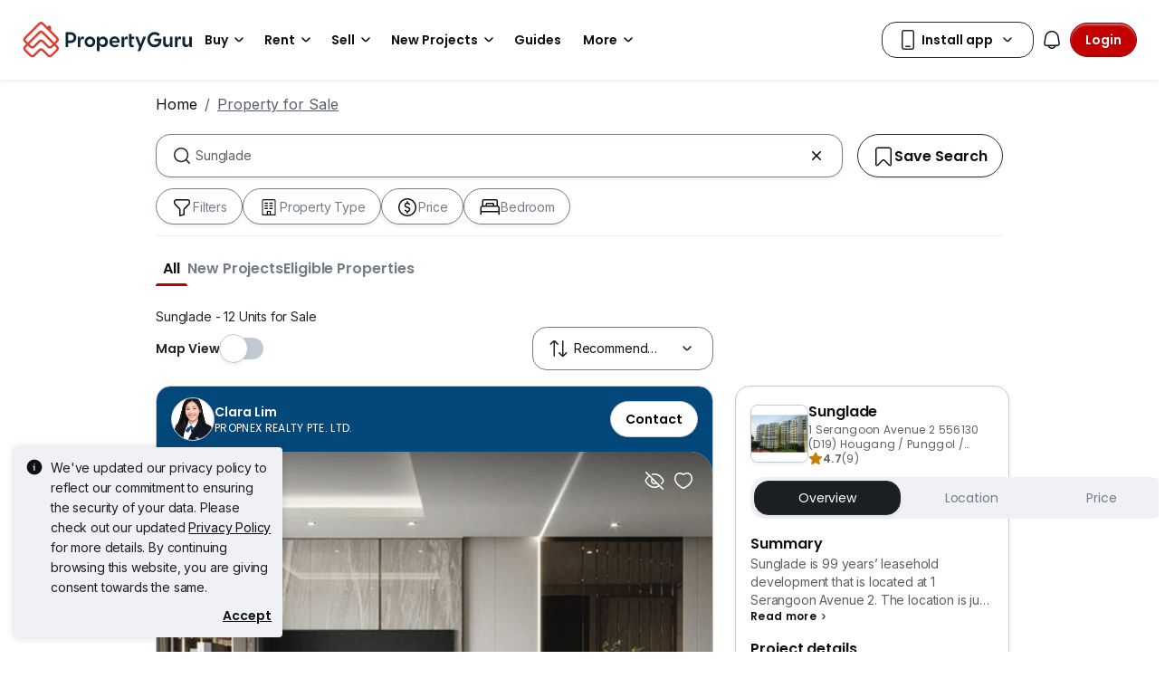

--- FILE ---
content_type: text/html; charset=utf-8
request_url: https://www.propertyguru.com.sg/property-for-sale/at-sunglade-277
body_size: 70673
content:
<!DOCTYPE html><html prefix="og: https://ogp.me/ns# fb: http://ogp.me/ns/fb#" lang="en"><head><meta charSet="utf-8" data-next-head=""/><meta name="viewport" content="width=device-width, initial-scale=1.0, minimum-scale=1, maximum-scale=1" id="viewport" data-next-head=""/><title data-next-head="">Sunglade for Sale in Singapore</title><meta name="robots" content="index,follow" data-next-head=""/><meta name="description" content="Find 12 Units for Sale at Sunglade listed on PropertyGuru Singapore, Awarded as Asia&#x27;s Top Influential Brand by Influential Brands." data-next-head=""/><meta property="fb:app_id" content="1206925822667227" data-next-head=""/><meta property="og:title" content="Sunglade for Sale in Singapore" data-next-head=""/><meta property="og:description" content="Find 12 Units for Sale at Sunglade listed on PropertyGuru Singapore, Awarded as Asia&#x27;s Top Influential Brand by Influential Brands." data-next-head=""/><meta property="og:url" content="https://www.propertyguru.com.sg/property-for-sale/at-sunglade-277" data-next-head=""/><meta property="og:type" content="article" data-next-head=""/><meta property="og:image" data-next-head=""/><link rel="canonical" href="https://www.propertyguru.com.sg/property-for-sale/at-sunglade-277" data-next-head=""/><meta http-equiv="x-dns-prefetch-control" content="on" data-next-head=""/><meta name="apple-itunes-app" content="app-id=482524585" data-next-head=""/><meta name="google-play-app" content="app-id=com.allproperty.android.consumer.sg" data-next-head=""/><meta name="msapplication-TileColor" content="#cc2222" data-next-head=""/><meta name="msapplication-square150x150logo" content="https://cdn.pgimgs.com/hive-ui/static/v0.1.3/images/ms-touch.png" data-next-head=""/><meta name="theme-color" content="#ffffff" data-next-head=""/><meta name="logo" content="https://cdn.pgimgs.com/hive-ui/static/v0.1.3/logo/pg.svg" data-next-head=""/><link rel="alternate" hrefLang="en" href="https://www.propertyguru.com.sg/property-for-sale/at-sunglade-277/markdown" type="text/markdown" data-next-head=""/><link rel="preload" href="https://cdn.pgimgs.com/hive-ui/static/v0.1.104/fonts/pgicons-v2.woff2" as="font" type="font/woff2" crossorigin="anonymous"/><link rel="preload" href="https://cdn.pgimgs.com/marketplace-web/_next/static/chunks/8c003eb76616dddb.css" as="style" crossorigin="anonymous"/><link rel="preload" href="https://cdn.pgimgs.com/marketplace-web/_next/static/chunks/39613fa11c79100b.css" as="style" crossorigin="anonymous"/><link rel="preload" href="https://cdn.pgimgs.com/marketplace-web/_next/static/chunks/7e0a1fadbb113102.css" as="style" crossorigin="anonymous"/><link rel="preload" href="https://cdn.pgimgs.com/marketplace-web/_next/static/chunks/1b1cb44dbd1ade61.css" as="style" crossorigin="anonymous"/><link rel="preload" href="https://cdn.pgimgs.com/marketplace-web/_next/static/chunks/0b4293f8564afdc5.css" as="style" crossorigin="anonymous"/><link rel="preload" href="https://cdn.pgimgs.com/marketplace-web/_next/static/chunks/fc5c4ae18d5254c3.css" as="style" crossorigin="anonymous"/><link rel="preload" href="https://cdn.pgimgs.com/marketplace-web/_next/static/chunks/fab4bce94cdee222.css" as="style" crossorigin="anonymous"/><link rel="preload" href="https://cdn.pgimgs.com/marketplace-web/_next/static/chunks/458e4014fa913026.css" as="style" crossorigin="anonymous"/><link rel="preload" href="https://cdn.pgimgs.com/marketplace-web/_next/static/chunks/534afa47ae347d84.css" as="style" crossorigin="anonymous"/><link rel="preload" href="https://cdn.pgimgs.com/marketplace-web/_next/static/chunks/c1a9faaabf4a8be5.css" as="style" crossorigin="anonymous"/><link rel="preload" href="https://cdn.pgimgs.com/marketplace-web/_next/static/chunks/f22b748f655d0530.css" as="style" crossorigin="anonymous"/><link rel="preload" href="https://cdn.pgimgs.com/marketplace-web/_next/static/chunks/7700265052a016c9.css" as="style" crossorigin="anonymous"/><link rel="preload" href="https://cdn.pgimgs.com/marketplace-web/_next/static/chunks/c403c62f7c6a4421.css" as="style" crossorigin="anonymous"/><link rel="preload" href="https://cdn.pgimgs.com/marketplace-web/_next/static/chunks/3587c56578ad9432.css" as="style" crossorigin="anonymous"/><link rel="preload" href="https://cdn.pgimgs.com/marketplace-web/_next/static/chunks/454e4f3f6076f095.css" as="style" crossorigin="anonymous"/><link rel="preload" href="https://cdn.pgimgs.com/marketplace-web/_next/static/chunks/a00e0f71ad04449f.css" as="style" crossorigin="anonymous"/><link rel="preload" href="https://cdn.pgimgs.com/marketplace-web/_next/static/chunks/470cf954d7c2d1b4.css" as="style" crossorigin="anonymous"/><link rel="preload" href="https://cdn.pgimgs.com/marketplace-web/_next/static/chunks/b00c4cfd8b66380f.css" as="style" crossorigin="anonymous"/><link rel="preload" href="https://cdn.pgimgs.com/marketplace-web/_next/static/chunks/b0137582766aec63.css" as="style" crossorigin="anonymous"/><link rel="preload" href="https://cdn.pgimgs.com/marketplace-web/_next/static/chunks/4e02590ef6e55ad8.css" as="style" crossorigin="anonymous"/><link rel="preload" href="https://cdn.pgimgs.com/marketplace-web/_next/static/chunks/57c1b6ac84df2578.css" as="style" crossorigin="anonymous"/><link rel="preload" href="https://cdn.pgimgs.com/marketplace-web/_next/static/chunks/149514dd7bfe3a94.css" as="style" crossorigin="anonymous"/><link rel="preload" href="https://cdn.pgimgs.com/marketplace-web/_next/static/chunks/6fdf608c8011b4d5.css" as="style" crossorigin="anonymous"/><link rel="preload" href="https://cdn.pgimgs.com/marketplace-web/_next/static/chunks/3054468226f2f21b.css" as="style" crossorigin="anonymous"/><link rel="preload" href="https://cdn.pgimgs.com/marketplace-web/_next/static/chunks/8a2417780bf0cba3.css" as="style" crossorigin="anonymous"/><link rel="preload" href="https://cdn.pgimgs.com/marketplace-web/_next/static/chunks/e7ed5230036a23f4.css" as="style" crossorigin="anonymous"/><link rel="preload" href="https://cdn.pgimgs.com/marketplace-web/_next/static/chunks/2d897f11a1f9a40d.css" as="style" crossorigin="anonymous"/><link rel="preload" href="https://cdn.pgimgs.com/marketplace-web/_next/static/chunks/0fd36dacf8b89eff.css" as="style" crossorigin="anonymous"/><link rel="preload" href="https://cdn.pgimgs.com/marketplace-web/_next/static/chunks/04490e1c3da101c0.css" as="style" crossorigin="anonymous"/><link rel="preload" href="https://cdn.pgimgs.com/marketplace-web/_next/static/chunks/e9db43b01215e912.css" as="style" crossorigin="anonymous"/><link rel="preload" href="https://cdn.pgimgs.com/marketplace-web/_next/static/chunks/cc6199853a2fe83a.css" as="style" crossorigin="anonymous"/><link rel="preload" href="https://cdn.pgimgs.com/marketplace-web/_next/static/chunks/b4388830c992346d.css" as="style" crossorigin="anonymous"/><link rel="preload" href="https://cdn.pgimgs.com/marketplace-web/_next/static/chunks/d344619ee5c8aa47.css" as="style" crossorigin="anonymous"/><link rel="preload" href="https://cdn.pgimgs.com/marketplace-web/_next/static/chunks/d231a0b5554daaef.css" as="style" crossorigin="anonymous"/><link rel="preload" href="https://cdn.pgimgs.com/marketplace-web/_next/static/chunks/6479e24848ce6e65.css" as="style" crossorigin="anonymous"/><link rel="preload" href="https://cdn.pgimgs.com/marketplace-web/_next/static/chunks/1b25cd60c0e665fd.css" as="style" crossorigin="anonymous"/><link rel="preload" href="https://cdn.pgimgs.com/marketplace-web/_next/static/chunks/4cc315612bbb3c02.css" as="style" crossorigin="anonymous"/><link rel="preload" href="https://cdn.pgimgs.com/marketplace-web/_next/static/chunks/32c90522297e408b.css" as="style" crossorigin="anonymous"/><link rel="preload" href="https://cdn.pgimgs.com/marketplace-web/_next/static/chunks/caacec50d992cc87.css" as="style" crossorigin="anonymous"/><link rel="preload" href="https://cdn.pgimgs.com/marketplace-web/_next/static/chunks/ae258230d675898b.css" as="style" crossorigin="anonymous"/><link rel="preload" href="https://cdn.pgimgs.com/marketplace-web/_next/static/chunks/f6b1ee8e75d49fb0.css" as="style" crossorigin="anonymous"/><link rel="preload" href="https://cdn.pgimgs.com/marketplace-web/_next/static/chunks/80ed22d494bc3bc1.css" as="style" crossorigin="anonymous"/><link rel="preload" href="https://cdn.pgimgs.com/marketplace-web/_next/static/chunks/bb3f7a41ceec0e36.css" as="style" crossorigin="anonymous"/><link rel="preload" href="https://cdn.pgimgs.com/marketplace-web/_next/static/chunks/6c7a8850f72ad8cb.css" as="style" crossorigin="anonymous"/><link rel="preload" href="https://cdn.pgimgs.com/marketplace-web/_next/static/chunks/a72b8926ca51758c.css" as="style" crossorigin="anonymous"/><link rel="preload" href="https://cdn.pgimgs.com/marketplace-web/_next/static/chunks/7a1f7ba7303de409.css" as="style" crossorigin="anonymous"/><link rel="preload" href="https://cdn.pgimgs.com/marketplace-web/_next/static/chunks/6e48bb891af4e61f.css" as="style" crossorigin="anonymous"/><link href="https://fonts.googleapis.com/css2?family=Poppins:wght@400;500;600&amp;family=Roboto:wght@400;500;600&amp;family=Inter:wght@400;500;600&amp;display=swap" rel="stylesheet"/><script id="dd-version" data-nscript="beforeInteractive" crossorigin="anonymous">
                globalThis.DD_VERSION = 'consumer-v2.10.12';
                globalThis.DD_SERVICE = 'marketplace-consumer-sg';
                globalThis.DD_RUM_APPLICATION_ID = 'd6f4001f-5087-40d0-94ce-7565593b8150';
                globalThis.DD_RUM_CLIENT_TOKEN = 'pub7f6d82f64958661cb36e54ee77d59063';
                globalThis.DD_RUM_SAMPLING_RATE = '3';
              </script><link rel="stylesheet" href="https://cdn.pgimgs.com/marketplace-web/_next/static/chunks/8c003eb76616dddb.css" crossorigin="anonymous" data-n-p=""/><link rel="stylesheet" href="https://cdn.pgimgs.com/marketplace-web/_next/static/chunks/39613fa11c79100b.css" crossorigin="anonymous" data-n-p=""/><link rel="stylesheet" href="https://cdn.pgimgs.com/marketplace-web/_next/static/chunks/7e0a1fadbb113102.css" crossorigin="anonymous" data-n-p=""/><link rel="stylesheet" href="https://cdn.pgimgs.com/marketplace-web/_next/static/chunks/1b1cb44dbd1ade61.css" crossorigin="anonymous" data-n-p=""/><link rel="stylesheet" href="https://cdn.pgimgs.com/marketplace-web/_next/static/chunks/0b4293f8564afdc5.css" crossorigin="anonymous" data-n-p=""/><link rel="stylesheet" href="https://cdn.pgimgs.com/marketplace-web/_next/static/chunks/fc5c4ae18d5254c3.css" crossorigin="anonymous" data-n-p=""/><link rel="stylesheet" href="https://cdn.pgimgs.com/marketplace-web/_next/static/chunks/fab4bce94cdee222.css" crossorigin="anonymous"/><link rel="stylesheet" href="https://cdn.pgimgs.com/marketplace-web/_next/static/chunks/458e4014fa913026.css" crossorigin="anonymous"/><link rel="stylesheet" href="https://cdn.pgimgs.com/marketplace-web/_next/static/chunks/534afa47ae347d84.css" crossorigin="anonymous"/><link rel="stylesheet" href="https://cdn.pgimgs.com/marketplace-web/_next/static/chunks/c1a9faaabf4a8be5.css" crossorigin="anonymous"/><link rel="stylesheet" href="https://cdn.pgimgs.com/marketplace-web/_next/static/chunks/f22b748f655d0530.css" crossorigin="anonymous"/><link rel="stylesheet" href="https://cdn.pgimgs.com/marketplace-web/_next/static/chunks/7700265052a016c9.css" crossorigin="anonymous"/><link rel="stylesheet" href="https://cdn.pgimgs.com/marketplace-web/_next/static/chunks/c403c62f7c6a4421.css" crossorigin="anonymous"/><link rel="stylesheet" href="https://cdn.pgimgs.com/marketplace-web/_next/static/chunks/3587c56578ad9432.css" crossorigin="anonymous"/><link rel="stylesheet" href="https://cdn.pgimgs.com/marketplace-web/_next/static/chunks/454e4f3f6076f095.css" crossorigin="anonymous"/><link rel="stylesheet" href="https://cdn.pgimgs.com/marketplace-web/_next/static/chunks/a00e0f71ad04449f.css" crossorigin="anonymous"/><link rel="stylesheet" href="https://cdn.pgimgs.com/marketplace-web/_next/static/chunks/470cf954d7c2d1b4.css" crossorigin="anonymous"/><link rel="stylesheet" href="https://cdn.pgimgs.com/marketplace-web/_next/static/chunks/b00c4cfd8b66380f.css" crossorigin="anonymous"/><link rel="stylesheet" href="https://cdn.pgimgs.com/marketplace-web/_next/static/chunks/b0137582766aec63.css" crossorigin="anonymous"/><link rel="stylesheet" href="https://cdn.pgimgs.com/marketplace-web/_next/static/chunks/4e02590ef6e55ad8.css" crossorigin="anonymous"/><link rel="stylesheet" href="https://cdn.pgimgs.com/marketplace-web/_next/static/chunks/57c1b6ac84df2578.css" crossorigin="anonymous"/><link rel="stylesheet" href="https://cdn.pgimgs.com/marketplace-web/_next/static/chunks/149514dd7bfe3a94.css" crossorigin="anonymous"/><link rel="stylesheet" href="https://cdn.pgimgs.com/marketplace-web/_next/static/chunks/6fdf608c8011b4d5.css" crossorigin="anonymous"/><link rel="stylesheet" href="https://cdn.pgimgs.com/marketplace-web/_next/static/chunks/3054468226f2f21b.css" crossorigin="anonymous"/><link rel="stylesheet" href="https://cdn.pgimgs.com/marketplace-web/_next/static/chunks/8a2417780bf0cba3.css" crossorigin="anonymous"/><link rel="stylesheet" href="https://cdn.pgimgs.com/marketplace-web/_next/static/chunks/e7ed5230036a23f4.css" crossorigin="anonymous"/><link rel="stylesheet" href="https://cdn.pgimgs.com/marketplace-web/_next/static/chunks/2d897f11a1f9a40d.css" crossorigin="anonymous"/><link rel="stylesheet" href="https://cdn.pgimgs.com/marketplace-web/_next/static/chunks/0fd36dacf8b89eff.css" crossorigin="anonymous"/><link rel="stylesheet" href="https://cdn.pgimgs.com/marketplace-web/_next/static/chunks/04490e1c3da101c0.css" crossorigin="anonymous"/><link rel="stylesheet" href="https://cdn.pgimgs.com/marketplace-web/_next/static/chunks/e9db43b01215e912.css" crossorigin="anonymous"/><link rel="stylesheet" href="https://cdn.pgimgs.com/marketplace-web/_next/static/chunks/cc6199853a2fe83a.css" crossorigin="anonymous"/><link rel="stylesheet" href="https://cdn.pgimgs.com/marketplace-web/_next/static/chunks/b4388830c992346d.css" crossorigin="anonymous"/><link rel="stylesheet" href="https://cdn.pgimgs.com/marketplace-web/_next/static/chunks/d344619ee5c8aa47.css" crossorigin="anonymous"/><link rel="stylesheet" href="https://cdn.pgimgs.com/marketplace-web/_next/static/chunks/d231a0b5554daaef.css" crossorigin="anonymous"/><link rel="stylesheet" href="https://cdn.pgimgs.com/marketplace-web/_next/static/chunks/6479e24848ce6e65.css" crossorigin="anonymous"/><link rel="stylesheet" href="https://cdn.pgimgs.com/marketplace-web/_next/static/chunks/1b25cd60c0e665fd.css" crossorigin="anonymous"/><link rel="stylesheet" href="https://cdn.pgimgs.com/marketplace-web/_next/static/chunks/4cc315612bbb3c02.css" crossorigin="anonymous"/><link rel="stylesheet" href="https://cdn.pgimgs.com/marketplace-web/_next/static/chunks/32c90522297e408b.css" crossorigin="anonymous"/><link rel="stylesheet" href="https://cdn.pgimgs.com/marketplace-web/_next/static/chunks/caacec50d992cc87.css" crossorigin="anonymous"/><link rel="stylesheet" href="https://cdn.pgimgs.com/marketplace-web/_next/static/chunks/ae258230d675898b.css" crossorigin="anonymous"/><link rel="stylesheet" href="https://cdn.pgimgs.com/marketplace-web/_next/static/chunks/f6b1ee8e75d49fb0.css" crossorigin="anonymous"/><link rel="stylesheet" href="https://cdn.pgimgs.com/marketplace-web/_next/static/chunks/80ed22d494bc3bc1.css" crossorigin="anonymous"/><link rel="stylesheet" href="https://cdn.pgimgs.com/marketplace-web/_next/static/chunks/bb3f7a41ceec0e36.css" crossorigin="anonymous"/><link rel="stylesheet" href="https://cdn.pgimgs.com/marketplace-web/_next/static/chunks/6c7a8850f72ad8cb.css" crossorigin="anonymous"/><link rel="stylesheet" href="https://cdn.pgimgs.com/marketplace-web/_next/static/chunks/a72b8926ca51758c.css" crossorigin="anonymous"/><link rel="stylesheet" href="https://cdn.pgimgs.com/marketplace-web/_next/static/chunks/7a1f7ba7303de409.css" crossorigin="anonymous"/><link rel="stylesheet" href="https://cdn.pgimgs.com/marketplace-web/_next/static/chunks/6e48bb891af4e61f.css" crossorigin="anonymous"/><noscript data-n-css=""></noscript><script defer="" crossorigin="anonymous" noModule="" src="https://cdn.pgimgs.com/marketplace-web/_next/static/chunks/a6dad97d9634a72d.js"></script><script defer="" src="https://cdn.pgimgs.com/marketplace-web/_next/static/chunks/386eee82057e6e6f.js" crossorigin="anonymous"></script><script defer="" src="https://cdn.pgimgs.com/marketplace-web/_next/static/chunks/17e706f2e55fb5ce.js" crossorigin="anonymous"></script><script defer="" src="https://cdn.pgimgs.com/marketplace-web/_next/static/chunks/e913c3b82ea5c786.js" crossorigin="anonymous"></script><script defer="" src="https://cdn.pgimgs.com/marketplace-web/_next/static/chunks/83b550a5e5557ad7.js" crossorigin="anonymous"></script><script defer="" src="https://cdn.pgimgs.com/marketplace-web/_next/static/chunks/d2ba2628807f2879.js" crossorigin="anonymous"></script><script defer="" src="https://cdn.pgimgs.com/marketplace-web/_next/static/chunks/a6637892fdeae65c.js" crossorigin="anonymous"></script><script defer="" src="https://cdn.pgimgs.com/marketplace-web/_next/static/chunks/4e6767c1ca427522.js" crossorigin="anonymous"></script><script defer="" src="https://cdn.pgimgs.com/marketplace-web/_next/static/chunks/2181e6a2ff434bd3.js" crossorigin="anonymous"></script><script defer="" src="https://cdn.pgimgs.com/marketplace-web/_next/static/chunks/ab649bd1044e48b3.js" crossorigin="anonymous"></script><script defer="" src="https://cdn.pgimgs.com/marketplace-web/_next/static/chunks/b16b961547e58621.js" crossorigin="anonymous"></script><script defer="" src="https://cdn.pgimgs.com/marketplace-web/_next/static/chunks/05839cfa17f3b756.js" crossorigin="anonymous"></script><script defer="" src="https://cdn.pgimgs.com/marketplace-web/_next/static/chunks/18ce7acd74e30bb4.js" crossorigin="anonymous"></script><script defer="" src="https://cdn.pgimgs.com/marketplace-web/_next/static/chunks/39742e1cb188cd11.js" crossorigin="anonymous"></script><script defer="" src="https://cdn.pgimgs.com/marketplace-web/_next/static/chunks/61949bd0b0249595.js" crossorigin="anonymous"></script><script defer="" src="https://cdn.pgimgs.com/marketplace-web/_next/static/chunks/18cf9b3ab8570430.js" crossorigin="anonymous"></script><script defer="" src="https://cdn.pgimgs.com/marketplace-web/_next/static/chunks/5a811dcfc413618a.js" crossorigin="anonymous"></script><script defer="" src="https://cdn.pgimgs.com/marketplace-web/_next/static/chunks/796dc995a7b916ad.js" crossorigin="anonymous"></script><script defer="" src="https://cdn.pgimgs.com/marketplace-web/_next/static/chunks/b67991b4f40ec4b3.js" crossorigin="anonymous"></script><script defer="" src="https://cdn.pgimgs.com/marketplace-web/_next/static/chunks/79e7a9c4396dbd66.js" crossorigin="anonymous"></script><script defer="" src="https://cdn.pgimgs.com/marketplace-web/_next/static/chunks/84ab403ab1840652.js" crossorigin="anonymous"></script><script defer="" src="https://cdn.pgimgs.com/marketplace-web/_next/static/chunks/abc85297c8e11f53.js" crossorigin="anonymous"></script><script defer="" src="https://cdn.pgimgs.com/marketplace-web/_next/static/chunks/3dee811d7026e01d.js" crossorigin="anonymous"></script><script defer="" src="https://cdn.pgimgs.com/marketplace-web/_next/static/chunks/3debc36ac702280a.js" crossorigin="anonymous"></script><script defer="" src="https://cdn.pgimgs.com/marketplace-web/_next/static/chunks/d5357ba02179f610.js" crossorigin="anonymous"></script><script defer="" src="https://cdn.pgimgs.com/marketplace-web/_next/static/chunks/f351617b5ad885e5.js" crossorigin="anonymous"></script><script defer="" src="https://cdn.pgimgs.com/marketplace-web/_next/static/chunks/a946cdca046ca7fe.js" crossorigin="anonymous"></script><script defer="" src="https://cdn.pgimgs.com/marketplace-web/_next/static/chunks/7a83f27e7648058f.js" crossorigin="anonymous"></script><script defer="" src="https://cdn.pgimgs.com/marketplace-web/_next/static/chunks/d5d028a8bfab5073.js" crossorigin="anonymous"></script><script defer="" src="https://cdn.pgimgs.com/marketplace-web/_next/static/chunks/621c94bd997c0c19.js" crossorigin="anonymous"></script><script defer="" src="https://cdn.pgimgs.com/marketplace-web/_next/static/chunks/83fc92de5acb2b6f.js" crossorigin="anonymous"></script><script defer="" src="https://cdn.pgimgs.com/marketplace-web/_next/static/chunks/882b0c963890cdd6.js" crossorigin="anonymous"></script><script defer="" src="https://cdn.pgimgs.com/marketplace-web/_next/static/chunks/86d2f15ae6480239.js" crossorigin="anonymous"></script><script defer="" src="https://cdn.pgimgs.com/marketplace-web/_next/static/chunks/adcfabf5d138f58d.js" crossorigin="anonymous"></script><script defer="" src="https://cdn.pgimgs.com/marketplace-web/_next/static/chunks/249729c565db892f.js" crossorigin="anonymous"></script><script defer="" src="https://cdn.pgimgs.com/marketplace-web/_next/static/chunks/086e8f9c0125d348.js" crossorigin="anonymous"></script><script defer="" src="https://cdn.pgimgs.com/marketplace-web/_next/static/chunks/2284208a75cdbe7a.js" crossorigin="anonymous"></script><script defer="" src="https://cdn.pgimgs.com/marketplace-web/_next/static/chunks/81dea14c8b67aee2.js" crossorigin="anonymous"></script><script defer="" src="https://cdn.pgimgs.com/marketplace-web/_next/static/chunks/a5d1816c3151db55.js" crossorigin="anonymous"></script><script defer="" src="https://cdn.pgimgs.com/marketplace-web/_next/static/chunks/571524801f06f854.js" crossorigin="anonymous"></script><script defer="" src="https://cdn.pgimgs.com/marketplace-web/_next/static/chunks/deb14ed74c92f607.js" crossorigin="anonymous"></script><script defer="" src="https://cdn.pgimgs.com/marketplace-web/_next/static/chunks/f19bc5977fb2a52f.js" crossorigin="anonymous"></script><script defer="" src="https://cdn.pgimgs.com/marketplace-web/_next/static/chunks/26b89b60ebb9370e.js" crossorigin="anonymous"></script><script defer="" src="https://cdn.pgimgs.com/marketplace-web/_next/static/chunks/4f0e4318078eb0ab.js" crossorigin="anonymous"></script><script defer="" src="https://cdn.pgimgs.com/marketplace-web/_next/static/chunks/9bc9230b0d8fcec1.js" crossorigin="anonymous"></script><script src="https://cdn.pgimgs.com/marketplace-web/_next/static/chunks/44f85696145ea543.js" defer="" crossorigin="anonymous"></script><script src="https://cdn.pgimgs.com/marketplace-web/_next/static/chunks/ebacf62d85409fcd.js" defer="" crossorigin="anonymous"></script><script src="https://cdn.pgimgs.com/marketplace-web/_next/static/chunks/050a24a87a0eb391.js" defer="" crossorigin="anonymous"></script><script src="https://cdn.pgimgs.com/marketplace-web/_next/static/chunks/0139d1f30713a5fa.js" defer="" crossorigin="anonymous"></script><script src="https://cdn.pgimgs.com/marketplace-web/_next/static/chunks/07be11bbce97ef92.js" defer="" crossorigin="anonymous"></script><script src="https://cdn.pgimgs.com/marketplace-web/_next/static/chunks/f5bcfbb753e12bcf.js" defer="" crossorigin="anonymous"></script><script src="https://cdn.pgimgs.com/marketplace-web/_next/static/chunks/411532b08e707241.js" defer="" crossorigin="anonymous"></script><script src="https://cdn.pgimgs.com/marketplace-web/_next/static/chunks/55fd043cb62b4b0f.js" defer="" crossorigin="anonymous"></script><script src="https://cdn.pgimgs.com/marketplace-web/_next/static/chunks/623f7a3678954abd.js" defer="" crossorigin="anonymous"></script><script src="https://cdn.pgimgs.com/marketplace-web/_next/static/chunks/5efa44059425f85d.js" defer="" crossorigin="anonymous"></script><script src="https://cdn.pgimgs.com/marketplace-web/_next/static/chunks/37169facb974bba7.js" defer="" crossorigin="anonymous"></script><script src="https://cdn.pgimgs.com/marketplace-web/_next/static/chunks/6b8e31d69775b512.js" defer="" crossorigin="anonymous"></script><script src="https://cdn.pgimgs.com/marketplace-web/_next/static/chunks/7b70915865aebe85.js" defer="" crossorigin="anonymous"></script><script src="https://cdn.pgimgs.com/marketplace-web/_next/static/chunks/6e78e14f3bd046a9.js" defer="" crossorigin="anonymous"></script><script src="https://cdn.pgimgs.com/marketplace-web/_next/static/chunks/ada15edcf77597d8.js" defer="" crossorigin="anonymous"></script><script src="https://cdn.pgimgs.com/marketplace-web/_next/static/chunks/9bf717311087e106.js" defer="" crossorigin="anonymous"></script><script src="https://cdn.pgimgs.com/marketplace-web/_next/static/chunks/6c7d72883ac9908f.js" defer="" crossorigin="anonymous"></script><script src="https://cdn.pgimgs.com/marketplace-web/_next/static/chunks/turbopack-dbd741f96e341c42.js" defer="" crossorigin="anonymous"></script><script src="https://cdn.pgimgs.com/marketplace-web/_next/static/chunks/363b4ec6f0d53e65.js" defer="" crossorigin="anonymous"></script><script src="https://cdn.pgimgs.com/marketplace-web/_next/static/chunks/3ed10e43fd1f8df6.js" defer="" crossorigin="anonymous"></script><script src="https://cdn.pgimgs.com/marketplace-web/_next/static/chunks/turbopack-fb105b55f9a1654e.js" defer="" crossorigin="anonymous"></script><script src="https://cdn.pgimgs.com/marketplace-web/_next/static/YWGUuj-3piqjiMGzP5BMR/_ssgManifest.js" defer="" crossorigin="anonymous"></script><script src="https://cdn.pgimgs.com/marketplace-web/_next/static/YWGUuj-3piqjiMGzP5BMR/_buildManifest.js" defer="" crossorigin="anonymous"></script></head><body><link rel="preload" as="image" href="https://cdn.pgimgs.com/hive-ui/static/v0.1.3/logo/pg-horizontal.svg"/><link rel="preload" as="image" href="https://sg1-cdn.pgimgs.com/listing/25546661/UPHO.153988196.V800/Sunglade-Hougang-Punggol-Sengkang-Singapore.jpg"/><link rel="preload" as="image" href="https://cdn.pgimgs.com/hive-ui-core/static/v1.6/icons/svgs/chevron-left-f.svg"/><link rel="preload" as="image" href="https://cdn.pgimgs.com/hive-ui-core/static/v1.6/icons/svgs/chevron-right-f.svg"/><link rel="preload" as="image" href="https://cdn.pgimgs.com/hive-ui/static/v0.1.137/pg-icons/font/v3/image-fallback.svg"/><link rel="preload" as="image" href="https://cdn.pgimgs.com/hive-ui/static/v0.2.41/images/illus-landscape.svg"/><link rel="preload" as="image" href="https://sg1-cdn.pgimgs.com/projectnet-project/5003/ZPPHO.96887749.R150X150.jpg"/><link rel="preload" as="image" href="https://cdn.pgimgs.com/hive-ui/static/v0.1.3/flags/singapore.svg"/><div id="__next"><div class="root-element srp-root"><div class="base-page-layout-root"><nav id="mega-menu-navbar-widget" da-id="mega-menu-navbar-widget" class="mega-menu-navbar-root mega-menu-group mega-menu-navbar-root mega-menu-navbar-root-light"><div da-id="mega-menu-navbar-desktop-container" class="mega-menu-navbar-root__desktop-container"><a href="/" class="mega-menu-navbar-root__desktop-brand"><img class="hui-image hui-image--1_1 mega-menu-navbar-root__pg-desktop-logo" src="https://cdn.pgimgs.com/hive-ui/static/v0.1.3/logo/pg-horizontal.svg" alt="Logo" height="40"/></a><div class="mega-menu-navbar-root__center-content mega-menu-navbar-root-nav" da-id="mega-menu-navbar"><div da-id="mega-menu-navbar-l1-link" class="mega-menu-navbar-root__navbar-link-dropdown-container  dropdown"><a role="button" tabindex="0" href="/property-for-sale" target="_self" id="react-aria-«R1694bm»" aria-expanded="false" title="Property for Sale in Singapore" class="dropdown-toggle btn btn-light">Buy<div class="hui-svgicon hui-svgicon--chevron-down-small-o hui-svgicon--m" style="background-color:#0D1011" da-id="svg-icon"></div></a><div da-id="mega-menu-navbar-l1-link-expanded" data-bs-popper="static" class="mega-menu-dropdown dropdown-menu"><div class="mega-menu-dropdown__dropdown-wrapper"><div class="mega-menu-dropdown__dropdown-gap"></div><div class="mega-menu-dropdown__dropdown-container"><div class="mega-menu-dropdown__dropdown-content"><div class="mega-menu-dropdown__dropdown-body"><div class="mega-menu-dropdown__dropdown-content"><ul da-id="mega-menu-navbar-menu-category" class="hui-list mega-menu-dropdown__dropdown-category"><li title="HDB Directory" da-id="mega-menu-navbar-l2-link" class="hui-list-item mega-menu-dropdown__dropdown-item dropdown-item-bold clickable"><a href="/singapore-property-listing/hdb" target="_self" rel="noopener" class="mega-menu-dropdown__dropdown-link">HDB Directory<div class="hui-svgicon hui-svgicon--chevron-right-small-o hui-svgicon--m" style="background-color:#0D1011" da-id="svg-icon"></div></a></li><li title="5 Room Flats" da-id="mega-menu-navbar-l3-link" class="hui-list-item mega-menu-dropdown__dropdown-item clickable"><a href="/hdb-5-room-flat-for-sale" target="_self" rel="noopener" class="mega-menu-dropdown__dropdown-link">5 Room Flats</a></li><li title="4 Room Flats" da-id="mega-menu-navbar-l3-link" class="hui-list-item mega-menu-dropdown__dropdown-item clickable"><a href="/hdb-4-room-flat-for-sale" target="_self" rel="noopener" class="mega-menu-dropdown__dropdown-link">4 Room Flats</a></li><li title="3 Room Flats" da-id="mega-menu-navbar-l3-link" class="hui-list-item mega-menu-dropdown__dropdown-item clickable"><a href="/hdb-3-room-flat-for-sale" target="_self" rel="noopener" class="mega-menu-dropdown__dropdown-link">3 Room Flats</a></li></ul><ul da-id="mega-menu-navbar-menu-category" class="hui-list mega-menu-dropdown__dropdown-category"><li title="Condo Directory" da-id="mega-menu-navbar-l2-link" class="hui-list-item mega-menu-dropdown__dropdown-item dropdown-item-bold clickable"><a href="/condo-directory" target="_self" rel="noopener" class="mega-menu-dropdown__dropdown-link">Condo Directory<div class="hui-svgicon hui-svgicon--chevron-right-small-o hui-svgicon--m" style="background-color:#0D1011" da-id="svg-icon"></div></a></li><li title="Executive Condos" da-id="mega-menu-navbar-l3-link" class="hui-list-item mega-menu-dropdown__dropdown-item clickable"><a href="/executive-condo-for-sale" target="_self" rel="noopener" class="mega-menu-dropdown__dropdown-link">Executive Condos</a></li><li title="3 Bedroom Condos" da-id="mega-menu-navbar-l3-link" class="hui-list-item mega-menu-dropdown__dropdown-item clickable"><a href="/apartment-condo-for-sale/with-3-bedrooms" target="_self" rel="noopener" class="mega-menu-dropdown__dropdown-link">3 Bedroom Condos</a></li><li title="2 Bedroom Condos" da-id="mega-menu-navbar-l3-link" class="hui-list-item mega-menu-dropdown__dropdown-item clickable"><a href="/apartment-condo-for-sale/with-2-bedrooms" target="_self" rel="noopener" class="mega-menu-dropdown__dropdown-link">2 Bedroom Condos</a></li></ul><ul da-id="mega-menu-navbar-menu-category" class="hui-list mega-menu-dropdown__dropdown-category"><li title="Landed" da-id="mega-menu-navbar-l2-link" class="hui-list-item mega-menu-dropdown__dropdown-item dropdown-item-bold clickable"><a href="/landed-house-for-sale" target="_self" rel="noopener" class="mega-menu-dropdown__dropdown-link">Landed<div class="hui-svgicon hui-svgicon--chevron-right-small-o hui-svgicon--m" style="background-color:#0D1011" da-id="svg-icon"></div></a></li><li title="Good Class Bungalows" da-id="mega-menu-navbar-l3-link" class="hui-list-item mega-menu-dropdown__dropdown-item clickable"><a href="/good-class-bungalow-for-sale" target="_self" rel="noopener" class="mega-menu-dropdown__dropdown-link">Good Class Bungalows</a></li><li title="Bungalows" da-id="mega-menu-navbar-l3-link" class="hui-list-item mega-menu-dropdown__dropdown-item clickable"><a href="/bungalow-for-sale" target="_self" rel="noopener" class="mega-menu-dropdown__dropdown-link">Bungalows</a></li><li title="Terraced Houses" da-id="mega-menu-navbar-l3-link" class="hui-list-item mega-menu-dropdown__dropdown-item clickable"><a href="/terraced-house-for-sale" target="_self" rel="noopener" class="mega-menu-dropdown__dropdown-link">Terraced Houses</a></li></ul></div><hr class="hui-divider w-100 mega-menu-dropdown__divider mega-menu-dropdown__divider-margin-top"/><div class="mega-menu-dropdown__body-footer"><ul da-id="mega-menu-navbar-menu-category" class="hui-list mega-menu-dropdown__dropdown-category"><li title="View All Properties for Sale" da-id="mega-menu-navbar-viewall-link" class="hui-list-item mega-menu-dropdown__dropdown-item dropdown-item-bold clickable"><a href="/property-for-sale" target="_self" rel="noopener" class="mega-menu-dropdown__dropdown-link mega-menu-dropdown__dropdown-link__footer">View All Properties for Sale<div class="hui-svgicon hui-svgicon--chevron-right-small-o hui-svgicon--m" style="background-color:#0D1011" da-id="svg-icon"></div></a></li></ul></div></div><div class="mega-menu-dropdown__dropdown-resources"><div class="mega-menu-dropdown__dropdown-content"><ul da-id="mega-menu-navbar-menu-category" class="hui-list mega-menu-dropdown__dropdown-category"><li title="" da-id="mega-menu-navbar-l2-link" class="hui-list-item mega-menu-dropdown__dropdown-item dropdown-item-bold"><div class="mega-menu-dropdown__dropdown-text">Buying Resources</div></li><li class="hui-list-item mega-menu-dropdown__dropdown-resource-image desktop-only"><img loading="lazy" class="hui-image hui-image--1_1" src="https://cdn.pgimgs.com/hive-ui/static/v0.1.237/images/navbar-buy-resources.png" alt="Buying Resources"/></li><li title="Find an Agent" da-id="mega-menu-navbar-l3-link" class="hui-list-item mega-menu-dropdown__dropdown-item clickable"><a href="/property-agent-singapore" target="_self" rel="noopener" class="mega-menu-dropdown__dropdown-link">Find an Agent</a></li></ul></div></div></div></div></div></div></div><div da-id="mega-menu-navbar-l1-link" class="mega-menu-navbar-root__navbar-link-dropdown-container  dropdown"><a role="button" tabindex="0" href="/property-for-rent" target="_self" id="react-aria-«R1a94bm»" aria-expanded="false" title="Property for Rent in Singapore" class="dropdown-toggle btn btn-light">Rent<div class="hui-svgicon hui-svgicon--chevron-down-small-o hui-svgicon--m" style="background-color:#0D1011" da-id="svg-icon"></div></a><div da-id="mega-menu-navbar-l1-link-expanded" data-bs-popper="static" class="mega-menu-dropdown dropdown-menu"><div class="mega-menu-dropdown__dropdown-wrapper"><div class="mega-menu-dropdown__dropdown-gap"></div><div class="mega-menu-dropdown__dropdown-container"><div class="mega-menu-dropdown__dropdown-content"><div class="mega-menu-dropdown__dropdown-body"><div class="mega-menu-dropdown__dropdown-content"><ul da-id="mega-menu-navbar-menu-category" class="hui-list mega-menu-dropdown__dropdown-category"><li title="HDB Directory" da-id="mega-menu-navbar-l2-link" class="hui-list-item mega-menu-dropdown__dropdown-item dropdown-item-bold clickable"><a href="/singapore-property-listing/hdb" target="_self" rel="noopener" class="mega-menu-dropdown__dropdown-link">HDB Directory<div class="hui-svgicon hui-svgicon--chevron-right-small-o hui-svgicon--m" style="background-color:#0D1011" da-id="svg-icon"></div></a></li><li title="3 Room Flats" da-id="mega-menu-navbar-l3-link" class="hui-list-item mega-menu-dropdown__dropdown-item clickable"><a href="/hdb-3-room-flat-for-rent" target="_self" rel="noopener" class="mega-menu-dropdown__dropdown-link">3 Room Flats</a></li><li title="2 Room Flats" da-id="mega-menu-navbar-l3-link" class="hui-list-item mega-menu-dropdown__dropdown-item clickable"><a href="/hdb-2-room-flat-for-rent" target="_self" rel="noopener" class="mega-menu-dropdown__dropdown-link">2 Room Flats</a></li><li title="HDB Room Rentals" da-id="mega-menu-navbar-l3-link" class="hui-list-item mega-menu-dropdown__dropdown-item clickable"><a href="/hdb-for-rent/room-rental" target="_self" rel="noopener" class="mega-menu-dropdown__dropdown-link">HDB Room Rentals</a></li></ul><ul da-id="mega-menu-navbar-menu-category" class="hui-list mega-menu-dropdown__dropdown-category"><li title="Condo Directory" da-id="mega-menu-navbar-l2-link" class="hui-list-item mega-menu-dropdown__dropdown-item dropdown-item-bold clickable"><a href="/condo-directory" target="_self" rel="noopener" class="mega-menu-dropdown__dropdown-link">Condo Directory<div class="hui-svgicon hui-svgicon--chevron-right-small-o hui-svgicon--m" style="background-color:#0D1011" da-id="svg-icon"></div></a></li><li title="2 Bedroom Condos" da-id="mega-menu-navbar-l3-link" class="hui-list-item mega-menu-dropdown__dropdown-item clickable"><a href="/apartment-condo-for-rent/with-2-bedrooms" target="_self" rel="noopener" class="mega-menu-dropdown__dropdown-link">2 Bedroom Condos</a></li><li title="1 Bedroom Condos" da-id="mega-menu-navbar-l3-link" class="hui-list-item mega-menu-dropdown__dropdown-item clickable"><a href="/apartment-condo-for-rent/with-1-bedroom" target="_self" rel="noopener" class="mega-menu-dropdown__dropdown-link">1 Bedroom Condos</a></li><li title="Condo Room Rentals" da-id="mega-menu-navbar-l3-link" class="hui-list-item mega-menu-dropdown__dropdown-item clickable"><a href="/apartment-condo-for-rent/room-rental" target="_self" rel="noopener" class="mega-menu-dropdown__dropdown-link">Condo Room Rentals</a></li></ul><ul da-id="mega-menu-navbar-menu-category" class="hui-list mega-menu-dropdown__dropdown-category"><li title="Landed" da-id="mega-menu-navbar-l2-link" class="hui-list-item mega-menu-dropdown__dropdown-item dropdown-item-bold clickable"><a href="/landed-house-for-rent" target="_self" rel="noopener" class="mega-menu-dropdown__dropdown-link">Landed<div class="hui-svgicon hui-svgicon--chevron-right-small-o hui-svgicon--m" style="background-color:#0D1011" da-id="svg-icon"></div></a></li><li title="Bungalows" da-id="mega-menu-navbar-l3-link" class="hui-list-item mega-menu-dropdown__dropdown-item clickable"><a href="/bungalow-for-rent" target="_self" rel="noopener" class="mega-menu-dropdown__dropdown-link">Bungalows</a></li><li title="Terraced Houses" da-id="mega-menu-navbar-l3-link" class="hui-list-item mega-menu-dropdown__dropdown-item clickable"><a href="/terraced-house-for-rent" target="_self" rel="noopener" class="mega-menu-dropdown__dropdown-link">Terraced Houses</a></li><li title="Landed House Room Rentals" da-id="mega-menu-navbar-l3-link" class="hui-list-item mega-menu-dropdown__dropdown-item clickable"><a href="/landed-house-for-rent/room-rental" target="_self" rel="noopener" class="mega-menu-dropdown__dropdown-link">Landed House Room Rentals</a></li></ul></div><hr class="hui-divider w-100 mega-menu-dropdown__divider mega-menu-dropdown__divider-margin-top"/><div class="mega-menu-dropdown__body-footer"><ul da-id="mega-menu-navbar-menu-category" class="hui-list mega-menu-dropdown__dropdown-category"><li title="View All Rental Properties" da-id="mega-menu-navbar-viewall-link" class="hui-list-item mega-menu-dropdown__dropdown-item dropdown-item-bold clickable"><a href="/property-for-rent" target="_self" rel="noopener" class="mega-menu-dropdown__dropdown-link mega-menu-dropdown__dropdown-link__footer">View All Rental Properties<div class="hui-svgicon hui-svgicon--chevron-right-small-o hui-svgicon--m" style="background-color:#0D1011" da-id="svg-icon"></div></a></li></ul></div></div><div class="mega-menu-dropdown__dropdown-resources"><div class="mega-menu-dropdown__dropdown-content"><ul da-id="mega-menu-navbar-menu-category" class="hui-list mega-menu-dropdown__dropdown-category"><li title="" da-id="mega-menu-navbar-l2-link" class="hui-list-item mega-menu-dropdown__dropdown-item dropdown-item-bold"><div class="mega-menu-dropdown__dropdown-text">Rental Resources</div></li><li class="hui-list-item mega-menu-dropdown__dropdown-resource-image desktop-only"><img loading="lazy" class="hui-image hui-image--1_1" src="https://cdn.pgimgs.com/hive-ui/static/v0.1.237/images/navbar-rent-resources.png" alt="Rental Resources"/></li><li title="Find an Agent" da-id="mega-menu-navbar-l3-link" class="hui-list-item mega-menu-dropdown__dropdown-item clickable"><a href="/property-agent-singapore" target="_self" rel="noopener" class="mega-menu-dropdown__dropdown-link">Find an Agent</a></li></ul></div></div></div></div></div></div></div><div da-id="mega-menu-navbar-l1-link" class="mega-menu-navbar-root__navbar-link-dropdown-container  dropdown"><a role="button" tabindex="0" href="/home-sellers" target="_self" id="react-aria-«R1e94bm»" aria-expanded="false" title="Property to Sell in Singapore" class="dropdown-toggle btn btn-light">Sell<div class="hui-svgicon hui-svgicon--chevron-down-small-o hui-svgicon--m" style="background-color:#0D1011" da-id="svg-icon"></div></a><div da-id="mega-menu-navbar-l1-link-expanded" data-bs-popper="static" class="mega-menu-dropdown dropdown-menu"><div class="mega-menu-dropdown__dropdown-wrapper"><div class="mega-menu-dropdown__dropdown-gap"></div><div class="mega-menu-dropdown__dropdown-container"><div class="mega-menu-dropdown__dropdown-content"><div class="mega-menu-dropdown__dropdown-body"><div class="mega-menu-dropdown__dropdown-content"><ul da-id="mega-menu-navbar-menu-category" class="hui-list mega-menu-dropdown__dropdown-category"><li title="" da-id="mega-menu-navbar-l2-link" class="hui-list-item mega-menu-dropdown__dropdown-item dropdown-item-bold"><div class="mega-menu-dropdown__dropdown-text">Seller Tools</div></li><li title="Sell Property" da-id="mega-menu-navbar-l3-link" class="hui-list-item mega-menu-dropdown__dropdown-item clickable"><a href="/home-sellers" target="_self" rel="noopener" class="mega-menu-dropdown__dropdown-link">Sell Property</a></li><li title="Home Value" da-id="mega-menu-navbar-l3-link" class="hui-list-item mega-menu-dropdown__dropdown-item clickable"><a href="/my-home" target="_self" rel="noopener" class="mega-menu-dropdown__dropdown-link">Home Value</a></li><li title="Find an Agent" da-id="mega-menu-navbar-l3-link" class="hui-list-item mega-menu-dropdown__dropdown-item clickable"><a href="/property-agent-singapore" target="_self" rel="noopener" class="mega-menu-dropdown__dropdown-link">Find an Agent</a></li></ul></div></div></div></div></div></div></div><div da-id="mega-menu-navbar-l1-link" class="mega-menu-navbar-root__navbar-link-dropdown-container  dropdown"><a role="button" tabindex="0" href="/new-project-launch" target="_self" id="react-aria-«R1i94bm»" aria-expanded="false" title="New Property Launches" class="dropdown-toggle btn btn-light">New Projects<div class="hui-svgicon hui-svgicon--chevron-down-small-o hui-svgicon--m" style="background-color:#0D1011" da-id="svg-icon"></div></a><div da-id="mega-menu-navbar-l1-link-expanded" data-bs-popper="static" class="mega-menu-dropdown dropdown-menu"><div class="mega-menu-dropdown__dropdown-wrapper"><div class="mega-menu-dropdown__dropdown-gap"></div><div class="mega-menu-dropdown__dropdown-container"><div class="mega-menu-dropdown__dropdown-content"><div class="mega-menu-dropdown__dropdown-body"><div class="mega-menu-dropdown__dropdown-content"><ul da-id="mega-menu-navbar-menu-category" class="hui-list mega-menu-dropdown__dropdown-category"><li title="" da-id="mega-menu-navbar-l2-link" class="hui-list-item mega-menu-dropdown__dropdown-item dropdown-item-bold"><div class="mega-menu-dropdown__dropdown-text">Projects by Completion</div></li><li title="Upcoming Projects" da-id="mega-menu-navbar-l3-link" class="hui-list-item mega-menu-dropdown__dropdown-item clickable"><a href="/new-project-launch?listingType=sale&amp;page=1&amp;completionYear=2025&amp;completionYear=2026&amp;completionYear=2027&amp;completionYear=2028&amp;completionYear=2029&amp;completionYear=2030" target="_self" rel="noopener" class="mega-menu-dropdown__dropdown-link">Upcoming Projects</a></li><li title="Completed Projects" da-id="mega-menu-navbar-l3-link" class="hui-list-item mega-menu-dropdown__dropdown-item clickable"><a href="/new-project-launch?listingType=sale&amp;page=1&amp;completionYear=completed" target="_self" rel="noopener" class="mega-menu-dropdown__dropdown-link">Completed Projects</a></li></ul></div></div></div></div></div></div></div><div da-id="mega-menu-navbar-l1-link" class="mega-menu-navbar-root__navbar-link-dropdown-container  dropdown"><a role="button" tabindex="0" href="/property-guides" target="_self" id="react-aria-«R1m94bm»" aria-expanded="false" title="Singapore Property Guides" class="no-chevron dropdown-toggle btn btn-light">Guides</a><div da-id="mega-menu-navbar-l1-link-expanded" data-bs-popper="static" class="mega-menu-dropdown dropdown-menu"><div class="mega-menu-dropdown__dropdown-wrapper"><div class="mega-menu-dropdown__dropdown-gap"></div><div class="mega-menu-dropdown__dropdown-container"><div class="mega-menu-dropdown__dropdown-content"><div class="mega-menu-dropdown__dropdown-body"><div class="mega-menu-dropdown__dropdown-content"></div></div></div></div></div></div></div><div da-id="mega-menu-navbar-l1-link" class="mega-menu-navbar-root__navbar-link-dropdown-container  dropdown"><button type="button" id="react-aria-«R1q94bm»" aria-expanded="false" title="More" class="dropdown-toggle btn btn-light">More<div class="hui-svgicon hui-svgicon--chevron-down-small-o hui-svgicon--m" style="background-color:#0D1011" da-id="svg-icon"></div></button><div da-id="mega-menu-navbar-l1-link-expanded" data-bs-popper="static" class="mega-menu-dropdown dropdown-menu"><div class="mega-menu-dropdown__dropdown-wrapper"><div class="mega-menu-dropdown__dropdown-gap"></div><div class="mega-menu-dropdown__dropdown-container"><div class="mega-menu-dropdown__dropdown-content"><div class="mega-menu-dropdown__dropdown-body"><div class="mega-menu-dropdown__dropdown-content"><ul da-id="mega-menu-navbar-menu-category" class="hui-list mega-menu-dropdown__dropdown-category"><li title="" da-id="mega-menu-navbar-l2-link" class="hui-list-item mega-menu-dropdown__dropdown-item dropdown-item-bold"><div class="mega-menu-dropdown__dropdown-text">Agent</div></li><li title="Login to AgentNet" da-id="mega-menu-navbar-l3-link" class="hui-list-item mega-menu-dropdown__dropdown-item clickable"><a href="#" target="_self" rel="noopener" class="mega-menu-dropdown__dropdown-link">Login to AgentNet</a></li><li title="Agent Offerings" da-id="mega-menu-navbar-l3-link" class="hui-list-item mega-menu-dropdown__dropdown-item clickable"><a href="https://www.agentofferings.propertyguru.com.sg/" target="_blank" rel="noopener" class="mega-menu-dropdown__dropdown-link">Agent Offerings</a></li></ul><ul da-id="mega-menu-navbar-menu-category" class="hui-list mega-menu-dropdown__dropdown-category"><li title="" da-id="mega-menu-navbar-l2-link" class="hui-list-item mega-menu-dropdown__dropdown-item dropdown-item-bold"><div class="mega-menu-dropdown__dropdown-text">Commercial Properties</div></li><li title="CommercialGuru" da-id="mega-menu-navbar-l3-link" class="hui-list-item mega-menu-dropdown__dropdown-item clickable"><a href="https://www.commercialguru.com.sg/" target="_blank" rel="noopener" class="mega-menu-dropdown__dropdown-link">CommercialGuru</a></li></ul></div></div><div class="mega-menu-dropdown__dropdown-resources"><div class="mega-menu-dropdown__dropdown-content"><ul da-id="mega-menu-navbar-menu-category" class="hui-list mega-menu-dropdown__dropdown-category"><li title="" da-id="mega-menu-navbar-l2-link" class="hui-list-item mega-menu-dropdown__dropdown-item dropdown-item-bold"><div class="mega-menu-dropdown__dropdown-text">Help Resources</div></li><li class="hui-list-item mega-menu-dropdown__dropdown-resource-image desktop-only"><img loading="lazy" class="hui-image hui-image--1_1" src="https://cdn.pgimgs.com/hive-ui/static/v0.1.237/images/navbar-more-resources.png" alt="Help Resources"/></li><li title="Find an Agent" da-id="mega-menu-navbar-l3-link" class="hui-list-item mega-menu-dropdown__dropdown-item clickable"><a href="/property-agent-singapore" target="_self" rel="noopener" class="mega-menu-dropdown__dropdown-link">Find an Agent</a></li><li title="AskGuru" da-id="mega-menu-navbar-l3-link" class="hui-list-item mega-menu-dropdown__dropdown-item clickable"><a href="/property-investment-questions" target="_self" rel="noopener" class="mega-menu-dropdown__dropdown-link">AskGuru</a></li></ul></div></div></div></div></div></div></div></div><div class="mega-menu-navbar-root__right-section"><div class="mega-menu-navbar-root__right-section__content" da-id="mega-menu-navbar-right-section"><div class="install-app-button-root" da-id="install-app-button"><div class="hui-select"><div class="dropdown"><div class="hui-select__toggle"><div class="hui-textinput__wrapper input-group"><span class="hui-textinput__leading gap-1 input-group-text"><div class="hui-svgicon hui-svgicon--phone-o hui-svgicon--m" da-id="svg-icon"></div></span><input placeholder="Install app" required="" readOnly="" class="toggle-input form-control--leading input-read-only form-control" name="select-input" value=""/><span class="hui-textinput__trailing gap-1 input-group-text"><div class="hui-svgicon hui-svgicon--chevron-down-small-f hui-svgicon--m toggle-icon" da-id="svg-icon"></div></span></div></div></div></div></div><button type="button" da-id="mega-menu-navbar-notifications-button" title="Notifications" class="hui-button mega-menu-navbar-root__right-section__content__notifications-button btn btn-secondary"><div class="btn-content"><div class="notification-icon-with-badge"><div class="hui-svgicon hui-svgicon--notification-o hui-svgicon--m" style="background-color:#0D1011" da-id="svg-icon"></div></div></div></button><button type="button" da-id="mega-menu-navbar-login-button" title="Login" class="hui-button mega-menu-navbar-root__right-section__content__login-button btn btn-primary"><div class="btn-content">Login</div></button></div></div></div><div da-id="mega-menu-navbar-mobile-container" class="mega-menu-navbar-root__mobile-container"><div class="mobile-menu"><div class="mobile-menu__header-wrapper"><div class="mobile-menu__header-left"><a href="/" class="navbar-brand"><img class="hui-image hui-image--1_1" src="https://cdn.pgimgs.com/hive-ui/static/v0.1.3/logo/pg-horizontal.svg" alt="Logo"/></a></div><div class="mobile-menu__header-right"><a class="hui-buttonlink" target="_blank" rel="noopener" da-id="install-app-button"><button type="button" class="hui-button btn btn-primary btn-sm"><div class="btn-content">Get app</div></button></a><button da-id="mega-menu-navbar-hamburger-menu-button" type="button" aria-label="Toggle navigation" class="mobile-menu__header-toggle navbar-toggler collapsed"><div class="hui-svgicon hui-svgicon--menu-1-2-o hui-svgicon--m" style="background-color:#0D1011" da-id="svg-icon"></div></button></div></div></div></div></nav><div class="main-content"><div><script type="application/ld+json">{"@context":"https://schema.org","@type":"BreadcrumbList","itemListElement":[{"@type":"ListItem","position":1,"name":"Home","item":"/"},{"@type":"ListItem","position":2,"name":"Property for Sale"}]}</script><script type="application/ld+json">{"@context":"https://schema.org","@type":"RealEstateListing","mainEntity":{"@type":"ItemList","itemListElement":[{"@type":"ListItem","position":1,"item":{"@type":"RealEstateListing","datePosted":"2026-01-20","url":"https://www.propertyguru.com.sg/listing/for-sale-sunglade-25546661","spatial":{"@type":"Place","name":"Sunglade","additionalProperty":{"@type":"PropertyValue","name":"Property Type","value":"For Sale"}}}},{"@type":"ListItem","position":2,"item":{"@type":"RealEstateListing","datePosted":"2026-01-19","url":"https://www.propertyguru.com.sg/listing/for-sale-sunglade-25589505","spatial":{"@type":"Place","name":"Sunglade","additionalProperty":{"@type":"PropertyValue","name":"Property Type","value":"For Sale"}}}},{"@type":"ListItem","position":3,"item":{"@type":"RealEstateListing","datePosted":"2026-01-17","url":"https://www.propertyguru.com.sg/listing/for-sale-sunglade-500030503","spatial":{"@type":"Place","name":"Sunglade","additionalProperty":{"@type":"PropertyValue","name":"Property Type","value":"For Sale"}}}},{"@type":"ListItem","position":4,"item":{"@type":"RealEstateListing","datePosted":"2026-01-17","url":"https://www.propertyguru.com.sg/listing/for-sale-sunglade-60059424","spatial":{"@type":"Place","name":"Sunglade","additionalProperty":{"@type":"PropertyValue","name":"Property Type","value":"For Sale"}}}},{"@type":"ListItem","position":5,"item":{"@type":"RealEstateListing","datePosted":"2026-01-09","url":"https://www.propertyguru.com.sg/listing/for-sale-sunglade-20725845","spatial":{"@type":"Place","name":"Sunglade","additionalProperty":{"@type":"PropertyValue","name":"Property Type","value":"For Sale"}}}},{"@type":"ListItem","position":6,"item":{"@type":"RealEstateListing","datePosted":"2026-01-02","url":"https://www.propertyguru.com.sg/listing/for-sale-sunglade-25589503","spatial":{"@type":"Place","name":"Sunglade","additionalProperty":{"@type":"PropertyValue","name":"Property Type","value":"For Sale"}}}},{"@type":"ListItem","position":7,"item":{"@type":"RealEstateListing","datePosted":"2026-01-20","url":"https://www.propertyguru.com.sg/listing/for-sale-sunglade-500019312","spatial":{"@type":"Place","name":"Sunglade","additionalProperty":{"@type":"PropertyValue","name":"Property Type","value":"For Sale"}}}},{"@type":"ListItem","position":8,"item":{"@type":"RealEstateListing","datePosted":"2026-01-16","url":"https://www.propertyguru.com.sg/listing/for-sale-sunglade-60189720","spatial":{"@type":"Place","name":"Sunglade","additionalProperty":{"@type":"PropertyValue","name":"Property Type","value":"For Sale"}}}},{"@type":"ListItem","position":9,"item":{"@type":"RealEstateListing","datePosted":"2026-01-13","url":"https://www.propertyguru.com.sg/listing/for-sale-sunglade-60207925","spatial":{"@type":"Place","name":"Sunglade","additionalProperty":{"@type":"PropertyValue","name":"Property Type","value":"For Sale"}}}},{"@type":"ListItem","position":10,"item":{"@type":"RealEstateListing","datePosted":"2026-01-06","url":"https://www.propertyguru.com.sg/listing/for-sale-sunglade-60212241","spatial":{"@type":"Place","name":"Sunglade","additionalProperty":{"@type":"PropertyValue","name":"Property Type","value":"For Sale"}}}},{"@type":"ListItem","position":11,"item":{"@type":"RealEstateListing","datePosted":"2025-12-28","url":"https://www.propertyguru.com.sg/listing/for-sale-sunglade-60188724","spatial":{"@type":"Place","name":"Sunglade","additionalProperty":{"@type":"PropertyValue","name":"Property Type","value":"For Sale"}}}},{"@type":"ListItem","position":12,"item":{"@type":"RealEstateListing","datePosted":"2025-12-28","url":"https://www.propertyguru.com.sg/listing/for-sale-sunglade-25573589","spatial":{"@type":"Place","name":"Sunglade","additionalProperty":{"@type":"PropertyValue","name":"Property Type","value":"For Sale"}}}}]}}</script><script type="application/ld+json">{"@context":"https://schema.org","name":"Sunglade","url":"/project/sunglade-277","image":"https://sg1-cdn.pgimgs.com/projectnet-project/5003/ZPPHO.96887749.R150X150.jpg","@type":["Place","Product"],"category":"Condominium","brand":{"@type":"Organization","name":"CapitalLand Residential"},"additionalProperty":[{"@type":"PropertyValue","name":"Tenure","value":"99-year Leasehold"}],"geo":{"@type":"GeoCoordinates","latitude":1.348814,"longitude":103.871129},"address":{"@type":"PostalAddress","streetAddress":"Serangoon Avenue 2","addressLocality":"Singapore","postalCode":"556130","addressCountry":"SG"},"amenityFeature":[{"@type":"LocationFeatureSpecification","name":"24 hours security","value":"Yes"},{"@type":"LocationFeatureSpecification","name":"Bbq pits","value":"Yes"},{"@type":"LocationFeatureSpecification","name":"Clubhouse","value":"Yes"},{"@type":"LocationFeatureSpecification","name":"Covered car park","value":"Yes"}],"offers":{"@type":"AggregateOffer","lowPrice":"1500000","highPrice":"2999999","priceCurrency":"SGD"},"aggregateRating":{"@type":"AggregateRating","ratingValue":"4.7","reviewCount":"9","bestRating":"5","worstRating":"0"}}</script></div><div class="container"><div class="breadcrumb-container"><div class="row"><div class="col"><nav aria-label="breadcrumb" class="breadcrumb-root"><ol class="breadcrumb"><li class="breadcrumb-item"><a class="breadcrumb-link" href="/">Home</a></li><li class="breadcrumb-item disable-link active" aria-current="page">Property for Sale</li></ol></nav></div></div></div></div><div class="search-filter-root search-filter-root"><div id="filters-panel" da-id="filters-panel"><div class="container"><div class="gx-3 gx-sm-4 row"><div da-id="searchbox-widget" class="col"><div class="search-input-group-container"><div class="rbt search-input-typeahead-root" style="outline:none;position:relative" tabindex="-1"><div style="display:flex;flex:1;height:100%;position:relative"><div class="hui-textinput hui-searchinput"><div class="hui-textinput__wrapper input-group"><span class="hui-textinput__leading gap-1 input-group-text"><div class="hui-svgicon hui-svgicon--search-2-o hui-svgicon--m" da-id="svg-icon"></div></span><input autoComplete="off" prefix="[object Object]" aria-autocomplete="both" aria-expanded="false" aria-haspopup="listbox" role="combobox" da-id="search-box-input" placeholder="Search Location" required="" type="text" class="form-control--leading form-control--trailing form-control" value="Sunglade"/><span class="hui-textinput__trailing gap-1 input-group-text"><button type="button" tabindex="-1" da-id="search-box-clear" class="hui-button search-typeahead__clear-button btn btn-secondary btn-sm"><div class="btn-content"><div class="hui-svgicon hui-svgicon--crossed-small-o hui-svgicon--m" da-id="svg-icon"></div></div></button></span></div></div><input aria-hidden="true" class="rbt-input-hint" readOnly="" style="background-color:transparent;border-color:transparent;box-shadow:none;color:rgba(0, 0, 0, 0.54);left:0;pointer-events:none;position:absolute;top:0;width:100%" tabindex="-1" value=""/></div></div></div></div><div class="col-auto"><span><div class="save-search-root save-search-root"><button type="button" dataAutomationId="save-search-btn" style="min-width:0" class="hui-button btn btn-secondary btn-lg"><div class="btn-content"><div class="hui-svgicon hui-svgicon--bookmark-o hui-svgicon--m icon-search" da-id="svg-icon"></div><span class="btn-label">Save Search</span></div></button><div class="toast-container bottom-0 start-50 translate-middle-x position-fixed"></div></div></span></div></div><div class="row"><div class="col"><div class="root-container"><div class="search-filter-form-root"><div><button type="button" da-id="more-filter-button" label="Filters" icon="filter-1-o" class="hui-button quick-filter-actionable-root quick-filter-actionable-root btn btn-secondary btn-sm"><div class="btn-content"><div class="hui-svgicon hui-svgicon--filter-1-o hui-svgicon--m actionable-icon" style="background-color:var(--icon-active-primary)" da-id="svg-icon"></div><span class="btn-txt">Filters</span></div></button></div><div><button type="button" da-id="quick-filter-property-type-search-root" label="Property Type" icon="https://cdn.pgimgs.com/hive-ui/static/v0.1.126/pg-icons/font/v3/building.svg" iconName="building-o" class="hui-button quick-filter-actionable-root quick-filter-actionable-root btn btn-secondary btn-sm"><div class="btn-content"><div class="hui-svgicon hui-svgicon--building-o hui-svgicon--m actionable-icon" style="background-color:var(--icon-active-primary)" da-id="svg-icon"></div><span class="btn-txt">Property Type</span></div></button></div><div><button type="button" da-id="quick-filter-price-search-root" label="Price" icon="https://cdn.pgimgs.com/hive-ui/static/v0.1.126/pg-icons/font/v3/currency.svg" iconName="dollar-o" class="hui-button quick-filter-actionable-root quick-filter-actionable-root btn btn-secondary btn-sm"><div class="btn-content"><div class="hui-svgicon hui-svgicon--dollar-o hui-svgicon--m actionable-icon" style="background-color:var(--icon-active-primary)" da-id="svg-icon"></div><span class="btn-txt">Price</span></div></button></div><div><button type="button" da-id="quick-filter-bedrooms-root" label="Bedroom" icon="https://cdn.pgimgs.com/hive-ui/static/v0.1.126/pg-icons/font/v2/bedroom.svg" iconName="bed-o" class="hui-button quick-filter-actionable-root quick-filter-actionable-root btn btn-secondary btn-sm"><div class="btn-content"><div class="hui-svgicon hui-svgicon--bed-o hui-svgicon--m actionable-icon" style="background-color:var(--icon-active-primary)" da-id="svg-icon"></div><span class="btn-txt">Bedroom</span></div></button></div></div></div></div></div></div></div></div><div class="container"><div class="row"><div class="col"><div da-id="search-page-tabs-root" style="--top-spacing-multiplier:-1" class="search-page-tabs-root nav-link-list"><a da-id="all-quick-filter-tab" role="button" class="active nav-link" tabindex="0" href="#"><span class="nav-link-item-text">All</span><div class="highlighter"></div></a><a da-id="new-projects-quick-filter-tab" role="button" class="nav-link" tabindex="0" href="#"><span class="nav-link-item-text">New Projects</span><div class="highlighter"></div></a><a da-id="eligible-properties-quick-filter-tab" role="button" class="nav-link" tabindex="0" href="#"><span class="nav-link-item-text">Eligible Properties</span><div class="highlighter"></div></a></div></div></div></div><div class="search-page-body container"><div class="search-header row"><div class="col-lg-8 col-md-12"><div class="title-map-sortby-container" da-id="search-content-root"><h1 title="Sunglade - 12 Units for Sale" class="page-title">Sunglade - 12 Units for Sale</h1><div class="map-search-sort d-flex flex-row justify-content-between align-items-center"> <div class="view-switcher-root" da-id="map-search"><div class="map-toggle-root d-flex flex-row align-items-center"><div class="map-toggle__text">Map View</div><label class="hui-toggleswitch map-toggle__switch"><input class="toggle-input" type="checkbox"/><div class="toggle-fill"><div class="toggle-circle"><div class="hui-svgicon hui-svgicon--check-small-o hui-svgicon--m pgicon pgicon-ok" da-id="svg-icon"></div></div></div></label></div></div><div class="view-toggle hide"><div class="hui-tabs nav nav-pills" dataAutomationId="view-toggle"><div class="nav-item"><a role="button" data-rr-ui-event-key="list" class="is-active d-flex align-items-center nav-link active" tabindex="0" href="#"><div class="me-1"><div class="hui-svgicon hui-svgicon--bullet-list-o hui-svgicon--m" da-id="svg-icon"></div></div>List</a></div><div class="nav-item"><a role="button" data-rr-ui-event-key="map" class="d-flex align-items-center nav-link" tabindex="0" href="#"><div class="me-1"><div class="hui-svgicon hui-svgicon--map-2-o hui-svgicon--m" da-id="svg-icon"></div></div>Map View</a></div><div class="nav-item"><a target="_blank" rel="noopener" role="button" data-rr-ui-event-key="map-mobile" class="d-flex align-items-center nav-link" tabindex="0" href="#"><div class="me-1"><div class="hui-svgicon hui-svgicon--map-2-o hui-svgicon--m" da-id="svg-icon"></div></div>Map</a></div></div></div><button class="srp-sortby-dropdown-root srp-sortby-dropdown-root" style="--dropdown-max-width:200px;--dropdown-x-offset:-116px" da-id="sort-by-search"><div class="hui-select sortby-dropdown-select"><div class="dropdown"><div class="hui-select__toggle"><div class="hui-textinput__wrapper input-small input-group"><span class="hui-textinput__leading gap-1 input-group-text"><div class="hui-svgicon hui-svgicon--sort-1-f hui-svgicon--m" da-id="svg-icon"></div></span><input readOnly="" class="toggle-input toggle-input-selected form-control--leading input-read-only form-control" name="select-input" value="Recommended"/><span class="hui-textinput__trailing gap-1 input-group-text"><div class="hui-svgicon hui-svgicon--chevron-down-small-f hui-svgicon--m toggle-icon" da-id="svg-icon"></div></span></div></div></div></div></button></div></div></div></div><div class="search-results row"><div class="col-lg-8 col-md-12"><div class="search-results-container"><div class="search-result-root" da-id="search-result-root"><div da-listing-id="25546661" da-id="parent-listing-card-v2-regular" class="hui-card primary flat listing-card-v2 listing-card-v2--xl card"><div style="background-color:#03487A;color:white" class="has-background-color card-header"><div class="contact-details has-url listing-card-v2__contact-details hstack gap-3"><div class="contact-details__avatar" da-id="listing-card-v2-avatar"><span class="hui-avatar"><img loading="lazy" class="hui-avatar-image hui-avatar--avatar hui-avatar--sm hui-avatar--round" src="https://sg1-cdn.pgimgs.com/agent/14171111/APHO.136947558.V120B.jpg" alt="Clara Lim"/></span></div><div class="align-self-center vstack gap-1"><div class="contact-details__title-container align-items-center"><span class="hui-typography pg-font-label-s contact-details__title d-inline-block" da-id="listing-card-v2-agent-name">Clara Lim</span></div><span class="hui-typography pg-font-caption-xs contact-details__description d-inline-block" da-id="listing-card-v2-agency-name">PROPNEX REALTY PTE. LTD.</span><a href="/agent/clara-lim-14171111" title="View Profile" target="_blank" class="profile-link" da-id="listing-card-v2-profile-cta"></a></div></div><div class="align-items-center hstack gap-4"><button type="button" da-id="listing-card-v2-contact-cta" class="hui-button contact-agent-cta btn btn-light btn-sm"><div class="btn-content">Contact</div></button></div></div><div class="card-body" title="For Sale Sunglade"><div class="gallery" style="background-color:#03487A;color:white" da-id="listing-card-v2-gallery"><div class="hui-carousel gallery__carousel"><div class="swiper"><div class="swiper-wrapper"><div class="swiper-slide"><a href="https://www.propertyguru.com.sg/listing/for-sale-sunglade-25546661" class="hui-buttonlink gallery__item"><img loading="eager" class="hui-image hui-image--1_1 hui-image--loading" src="https://sg1-cdn.pgimgs.com/listing/25546661/UPHO.153988196.V800/Sunglade-Hougang-Punggol-Sengkang-Singapore.jpg" alt="Living Room" width="100%" height="100%" fetchpriority="high"/></a></div><div class="swiper-slide"><a href="https://www.propertyguru.com.sg/listing/for-sale-sunglade-25546661" class="hui-buttonlink gallery__item"><img loading="lazy" class="hui-image hui-image--1_1 hui-image--loading" src="https://sg1-cdn.pgimgs.com/listing/25546661/UPHO.153988200.V800/Sunglade-Hougang-Punggol-Sengkang-Singapore.jpg" alt="Kitchen" width="100%" height="100%" fetchpriority="auto"/></a></div><div class="swiper-slide"><a href="https://www.propertyguru.com.sg/listing/for-sale-sunglade-25546661" class="hui-buttonlink gallery__item"><img loading="lazy" class="hui-image hui-image--1_1 hui-image--loading" src="https://sg1-cdn.pgimgs.com/listing/25546661/UPHO.153988969.V800/Sunglade-Hougang-Punggol-Sengkang-Singapore.jpg" alt="Bathroom" width="100%" height="100%" fetchpriority="auto"/></a></div><div class="swiper-slide"><a href="https://www.propertyguru.com.sg/listing/for-sale-sunglade-25546661" class="hui-buttonlink gallery__item"><img loading="lazy" class="hui-image hui-image--1_1 hui-image--loading" src="https://sg1-cdn.pgimgs.com/listing/25546661/UPHO.153988201.V800/Sunglade-Hougang-Punggol-Sengkang-Singapore.jpg" alt="Master Bedroom" width="100%" height="100%" fetchpriority="auto"/></a></div><div class="swiper-slide"><a href="https://www.propertyguru.com.sg/listing/for-sale-sunglade-25546661" class="hui-buttonlink gallery__item"><img loading="lazy" class="hui-image hui-image--1_1 hui-image--loading" src="https://sg1-cdn.pgimgs.com/listing/25546661/UPHO.153988968.V800/Sunglade-Hougang-Punggol-Sengkang-Singapore.jpg" alt="Bathroom" width="100%" height="100%" fetchpriority="auto"/></a></div><div class="swiper-slide"><a href="https://www.propertyguru.com.sg/listing/for-sale-sunglade-25546661" class="hui-buttonlink gallery__item"><img loading="lazy" class="hui-image hui-image--1_1 hui-image--loading" src="https://sg1-cdn.pgimgs.com/listing/25546661/UPHO.153988197.V800/Sunglade-Hougang-Punggol-Sengkang-Singapore.jpg" alt="Bedroom" width="100%" height="100%" fetchpriority="auto"/></a></div><div class="swiper-slide"><a href="https://www.propertyguru.com.sg/listing/for-sale-sunglade-25546661" class="hui-buttonlink gallery__item"><img loading="lazy" class="hui-image hui-image--1_1 hui-image--loading" src="https://sg1-cdn.pgimgs.com/listing/25546661/UPHO.153988198.V800/Sunglade-Hougang-Punggol-Sengkang-Singapore.jpg" alt="Bedroom" width="100%" height="100%" fetchpriority="auto"/></a></div><div class="swiper-slide"><a href="https://www.propertyguru.com.sg/listing/for-sale-sunglade-25546661" class="hui-buttonlink gallery__item"><img loading="lazy" class="hui-image hui-image--1_1 hui-image--loading" src="https://sg1-cdn.pgimgs.com/listing/25546661/UFLOO.153988363.V800.jpg" alt="For Sale Sunglade" width="100%" height="100%" fetchpriority="auto"/></a></div></div><button type="button" da-id="listing-card-v2-carousel-left-cta" class="hui-button carousel-control-prev btn btn-secondary btn-sm"><div class="btn-content"><img loading="eager" src="https://cdn.pgimgs.com/hive-ui-core/static/v1.6/icons/svgs/chevron-left-f.svg" alt="chevron-left-f" class="hui-svgicon hui-svgicon--s" height="16" width="16" aria-label="chevron-left-f" da-id="svg-icon" draggable="false"/></div></button><button type="button" da-id="listing-card-v2-carousel-right-cta" class="hui-button carousel-control-next btn btn-secondary btn-sm"><div class="btn-content"><img loading="eager" src="https://cdn.pgimgs.com/hive-ui-core/static/v1.6/icons/svgs/chevron-right-f.svg" alt="chevron-right-f" class="hui-svgicon hui-svgicon--s" height="16" width="16" aria-label="chevron-right-f" da-id="svg-icon" draggable="false"/></div></button></div><div class="hui-carousel-pager carousel-indicators hui-carousel-pager-dynamic pager-within" da-id="listing-card-v2-carousel-indicators"><div class="hui-carousel-pager-scroll"><button class="hui-carousel-pager-bullet active" aria-label="Slide 1" tabindex="0"></button><button class="hui-carousel-pager-bullet" aria-label="Slide 2" tabindex="0"></button><button class="hui-carousel-pager-bullet" aria-label="Slide 3" tabindex="0"></button><button class="hui-carousel-pager-bullet" aria-label="Slide 4" tabindex="0"></button><button class="hui-carousel-pager-bullet" aria-label="Slide 5" tabindex="0"></button><button class="hui-carousel-pager-bullet" aria-label="Slide 6" tabindex="0"></button><button class="hui-carousel-pager-bullet" aria-label="Slide 7" tabindex="0"></button><button class="hui-carousel-pager-bullet" aria-label="Slide 8" tabindex="0"></button></div></div></div><div class="media-info hstack gap-1"><a href="https://www.propertyguru.com.sg/listing/for-sale-sunglade-25546661#media-images" title="7 Photos" class="media-info__item" da-id="listing-card-v2-images-info-btn"><div class="align-items-center hstack gap-1"><span class="hui-typography pg-font-label-xs text-active-tertiary">7</span><div class="hui-svgicon hui-svgicon--images-1-o hui-svgicon--s icon-active-tertiary" da-id="svg-icon"></div></div></a><a href="https://www.propertyguru.com.sg/listing/for-sale-sunglade-25546661#media-floorPlans" title="1 Floor Plan" class="media-info__item" da-id="listing-card-v2-floorPlans-info-btn"><div class="align-items-center hstack gap-1"><span class="hui-typography pg-font-label-xs text-active-tertiary">1</span><div class="hui-svgicon hui-svgicon--floor-plan-o hui-svgicon--s icon-active-tertiary" da-id="svg-icon"></div></div></a></div><div class="listing-card-actions hstack gap-3"><button type="button" title="Hide Property" da-id="listing-card-v2-hide-cta" class="hui-button ancilliary-cta btn btn-icon btn-sm"><div class="btn-content"><div class="hui-svgicon hui-svgicon--hide-o hui-svgicon--m" style="background-color:var(--icon-active-tertiary)" da-id="svg-icon"></div></div></button><button type="button" title="Shortlist Property" da-id="listing-card-v2-shortlist-cta" class="hui-button ancilliary-cta btn btn-icon btn-sm"><div class="btn-content"><div class="hui-svgicon hui-svgicon--heart-o hui-svgicon--m" style="background-color:var(--icon-active-tertiary)" da-id="svg-icon"></div></div></button></div></div></div><a class="card-footer" href="https://www.propertyguru.com.sg/listing/for-sale-sunglade-25546661" title="For Sale Sunglade"><div class="details-group-root"><div class="agent-description-wrapper" da-id="listing-card-v2-headline"><div class="hui-svgicon hui-svgicon--open-quote-f hui-svgicon--s" da-id="svg-icon"></div><span class="agent-description">Spacious 3 Bed 3 bath Unit in Serangoon Available for Sale!</span><div class="hui-svgicon hui-svgicon--close-quote-f hui-svgicon--s" da-id="svg-icon"></div></div><hr class="horizontal-line"/><div class="details-group-section"><div class="price-section"><div class="listing-price-availability"><div class="listing-price" da-id="listing-card-v2-price">S$ 1,999,999</div><p class="hui-typography pg-font-body-xs listing-ppa" da-id="listing-card-v2-psf">S$ 1,705.03 psf</p></div></div><div class="content"><div class="title-location"><div class="title-badge-wrapper"><h3 class="hui-typography pg-font-label-m listing-type-text" da-id="listing-card-v2-title">Sunglade</h3></div><p class="hui-typography pg-font-body-xs listing-address">3 Serangoon Avenue 2</p></div><div class="listing-feature-group my-2 flex-wrap align-items-stretch hstack gap-2"><div da-id="listing-card-v2-bedrooms" class="info-item d-flex hstack gap-1"><div class="hui-svgicon hui-svgicon--bed-o hui-svgicon--s" style="background-color:var(--icon-active-secondary)" da-id="svg-icon"></div><p class="hui-typography pg-font-body-xs">3</p></div><div da-id="listing-card-v2-bathrooms" class="info-item d-flex hstack gap-1"><div class="hui-svgicon hui-svgicon--bath-o hui-svgicon--s" style="background-color:var(--icon-active-secondary)" da-id="svg-icon"></div><p class="hui-typography pg-font-body-xs">3</p></div><span class="vertical-line"></span><div da-id="listing-card-v2-area" class="info-item d-flex hstack gap-1"><p class="hui-typography pg-font-body-xs">1,173 sqft</p></div><span class="vertical-line"></span><div da-id="listing-card-v2-unit-type" class="info-item d-flex hstack gap-1"><p class="hui-typography pg-font-body-xs">Condominium</p></div><span class="vertical-line"></span><div da-id="listing-card-v2-tenure" class="info-item d-flex hstack gap-1"><p class="hui-typography pg-font-body-xs">99-year Leasehold</p></div><span class="vertical-line"></span><div da-id="listing-card-v2-build-year" class="info-item d-flex hstack gap-1"><p class="hui-typography pg-font-body-xs">Built: 2003</p></div></div><div class="listing-location" da-id="listing-card-v2-mrt"><div class="color-badge-root badge-sm mrt-color-badge" style="background:linear-gradient(90deg, #9E27B5 0% 50%,#FF9F18 50% 100%)"></div><span class="listing-location-value">5 min (430 m) from NE12 Serangoon MRT Station</span></div><ul class="listing-recency" da-id="listing-card-v2-recency"><div class="info-item d-flex hstack gap-1"><div class="hui-svgicon hui-svgicon--clock-circle-o hui-svgicon--s" style="background-color:var(--icon-active-secondary)" da-id="svg-icon"></div><span class="hui-typography pg-font-caption-xs">Listed on Jan 20, 2026 (23h ago)</span></div></ul></div></div></div><button type="button" da-id="listing-card-v2-contact-cta" class="hui-button contact-agent-cta show-on-mobile btn btn-secondary btn-sm"><div class="btn-content">Contact Agent</div></button></a></div><div da-listing-id="25589505" da-id="parent-listing-card-v2-regular" class="hui-card primary flat listing-card-v2 listing-card-v2--xl card"><div style="background-color:#03487A;color:white" class="has-background-color card-header"><div class="contact-details has-url listing-card-v2__contact-details hstack gap-3"><div class="contact-details__avatar" da-id="listing-card-v2-avatar"><span class="hui-avatar"><img loading="lazy" class="hui-avatar-image hui-avatar--avatar hui-avatar--sm hui-avatar--round" src="https://sg1-cdn.pgimgs.com/agent/329296/APHO.100078562.V120B.jpg" alt="Joyce Lye Hui Xin"/></span></div><div class="align-self-center vstack gap-1"><div class="contact-details__title-container align-items-center"><span class="hui-typography pg-font-label-s contact-details__title d-inline-block" da-id="listing-card-v2-agent-name">Joyce Lye Hui Xin</span></div><span class="hui-typography pg-font-caption-xs contact-details__description d-inline-block" da-id="listing-card-v2-agency-name">PROPNEX REALTY PTE. LTD.</span><a href="/agent/joyce-lye-hui-xin-329296" title="View Profile" target="_blank" class="profile-link" da-id="listing-card-v2-profile-cta"></a></div></div><div class="align-items-center hstack gap-4"><button type="button" da-id="listing-card-v2-contact-cta" class="hui-button contact-agent-cta btn btn-light btn-sm"><div class="btn-content">Contact</div></button></div></div><div class="card-body" title="For Sale Sunglade"><div class="gallery" style="background-color:#03487A;color:white" da-id="listing-card-v2-gallery"><div class="hui-carousel gallery__carousel"><div class="swiper"><div class="swiper-wrapper"><div class="swiper-slide"><a href="https://www.propertyguru.com.sg/listing/for-sale-sunglade-25589505" class="hui-buttonlink gallery__item"><img loading="eager" class="hui-image hui-image--1_1 blur-effect hui-image--loading" src="https://cdn.pgimgs.com/hive-ui/static/v0.1.137/pg-icons/font/v3/image-fallback.svg" alt="Image" width="100%" height="100%" fetchpriority="high"/></a></div></div><button type="button" da-id="listing-card-v2-carousel-left-cta" class="hui-button carousel-control-prev btn btn-secondary btn-sm"><div class="btn-content"><img loading="eager" src="https://cdn.pgimgs.com/hive-ui-core/static/v1.6/icons/svgs/chevron-left-f.svg" alt="chevron-left-f" class="hui-svgicon hui-svgicon--s" height="16" width="16" aria-label="chevron-left-f" da-id="svg-icon" draggable="false"/></div></button><button type="button" da-id="listing-card-v2-carousel-right-cta" class="hui-button carousel-control-next btn btn-secondary btn-sm"><div class="btn-content"><img loading="eager" src="https://cdn.pgimgs.com/hive-ui-core/static/v1.6/icons/svgs/chevron-right-f.svg" alt="chevron-right-f" class="hui-svgicon hui-svgicon--s" height="16" width="16" aria-label="chevron-right-f" da-id="svg-icon" draggable="false"/></div></button></div><div class="hui-carousel-pager carousel-indicators pager-within" da-id="listing-card-v2-carousel-indicators"><div class="hui-carousel-pager-scroll"><button class="hui-carousel-pager-bullet active" aria-label="Slide 1" tabindex="0"></button></div></div></div><div class="media-info hstack gap-1"><a href="https://www.propertyguru.com.sg/listing/for-sale-sunglade-25589505#media-images" title="15 Photos" class="media-info__item" da-id="listing-card-v2-images-info-btn"><div class="align-items-center hstack gap-1"><span class="hui-typography pg-font-label-xs text-active-tertiary">15</span><div class="hui-svgicon hui-svgicon--images-1-o hui-svgicon--s icon-active-tertiary" da-id="svg-icon"></div></div></a><a href="https://www.propertyguru.com.sg/listing/for-sale-sunglade-25589505#media-floorPlans" title="1 Floor Plan" class="media-info__item" da-id="listing-card-v2-floorPlans-info-btn"><div class="align-items-center hstack gap-1"><span class="hui-typography pg-font-label-xs text-active-tertiary">1</span><div class="hui-svgicon hui-svgicon--floor-plan-o hui-svgicon--s icon-active-tertiary" da-id="svg-icon"></div></div></a><a href="https://www.propertyguru.com.sg/listing/for-sale-sunglade-25589505#media-videos" title="1 Video" class="media-info__item" da-id="listing-card-v2-videos-info-btn"><div class="align-items-center hstack gap-1"><span class="hui-typography pg-font-label-xs text-active-tertiary">1</span><div class="hui-svgicon hui-svgicon--video-camera-2-o hui-svgicon--s icon-active-tertiary" da-id="svg-icon"></div></div></a></div><div class="listing-card-actions hstack gap-3"><button type="button" title="Hide Property" da-id="listing-card-v2-hide-cta" class="hui-button ancilliary-cta btn btn-icon btn-sm"><div class="btn-content"><div class="hui-svgicon hui-svgicon--hide-o hui-svgicon--m" style="background-color:var(--icon-active-tertiary)" da-id="svg-icon"></div></div></button><button type="button" title="Shortlist Property" da-id="listing-card-v2-shortlist-cta" class="hui-button ancilliary-cta btn btn-icon btn-sm"><div class="btn-content"><div class="hui-svgicon hui-svgicon--heart-o hui-svgicon--m" style="background-color:var(--icon-active-tertiary)" da-id="svg-icon"></div></div></button></div></div></div><a class="card-footer" href="https://www.propertyguru.com.sg/listing/for-sale-sunglade-25589505" title="For Sale Sunglade"><div class="details-group-root"><div class="agent-description-wrapper" da-id="listing-card-v2-headline"><div class="hui-svgicon hui-svgicon--open-quote-f hui-svgicon--s" da-id="svg-icon"></div><span class="agent-description">Super Rare High Floor Unblocked View Sunglade 3 Bedrooms Unit For Sale</span><div class="hui-svgicon hui-svgicon--close-quote-f hui-svgicon--s" da-id="svg-icon"></div></div><hr class="horizontal-line"/><div class="details-group-section"><div class="price-section"><div class="listing-price-availability"><div class="listing-price" da-id="listing-card-v2-price">S$ 1,999,999</div><p class="hui-typography pg-font-body-xs listing-ppa" da-id="listing-card-v2-psf">S$ 1,705.03 psf</p></div></div><div class="content"><div class="title-location"><div class="title-badge-wrapper"><h3 class="hui-typography pg-font-label-m listing-type-text" da-id="listing-card-v2-title">Sunglade</h3></div><p class="hui-typography pg-font-body-xs listing-address">3 Serangoon Avenue 2</p></div><div class="listing-feature-group my-2 flex-wrap align-items-stretch hstack gap-2"><div da-id="listing-card-v2-bedrooms" class="info-item d-flex hstack gap-1"><div class="hui-svgicon hui-svgicon--bed-o hui-svgicon--s" style="background-color:var(--icon-active-secondary)" da-id="svg-icon"></div><p class="hui-typography pg-font-body-xs">3</p></div><div da-id="listing-card-v2-bathrooms" class="info-item d-flex hstack gap-1"><div class="hui-svgicon hui-svgicon--bath-o hui-svgicon--s" style="background-color:var(--icon-active-secondary)" da-id="svg-icon"></div><p class="hui-typography pg-font-body-xs">3</p></div><span class="vertical-line"></span><div da-id="listing-card-v2-area" class="info-item d-flex hstack gap-1"><p class="hui-typography pg-font-body-xs">1,173 sqft</p></div><span class="vertical-line"></span><div da-id="listing-card-v2-unit-type" class="info-item d-flex hstack gap-1"><p class="hui-typography pg-font-body-xs">Condominium</p></div><span class="vertical-line"></span><div da-id="listing-card-v2-tenure" class="info-item d-flex hstack gap-1"><p class="hui-typography pg-font-body-xs">99-year Leasehold</p></div><span class="vertical-line"></span><div da-id="listing-card-v2-build-year" class="info-item d-flex hstack gap-1"><p class="hui-typography pg-font-body-xs">Built: 2003</p></div></div><div class="listing-location" da-id="listing-card-v2-mrt"><div class="color-badge-root badge-sm mrt-color-badge" style="background:linear-gradient(90deg, #9E27B5 0% 50%,#FF9F18 50% 100%)"></div><span class="listing-location-value">5 min (430 m) from NE12 Serangoon MRT Station</span></div><ul class="listing-recency" da-id="listing-card-v2-recency"><div class="info-item d-flex hstack gap-1"><div class="hui-svgicon hui-svgicon--clock-circle-o hui-svgicon--s" style="background-color:var(--icon-active-secondary)" da-id="svg-icon"></div><span class="hui-typography pg-font-caption-xs">Listed on Jan 19, 2026 (1d ago)</span></div></ul></div></div></div><button type="button" da-id="listing-card-v2-contact-cta" class="hui-button contact-agent-cta show-on-mobile btn btn-secondary btn-sm"><div class="btn-content">Contact Agent</div></button></a></div><div da-listing-id="500030503" da-id="parent-listing-card-v2-regular" class="hui-card primary flat listing-card-v2 listing-card-v2--xl card"><div style="background-color:#03487A;color:white" class="has-background-color card-header"><div class="contact-details has-url listing-card-v2__contact-details hstack gap-3"><div class="contact-details__avatar" da-id="listing-card-v2-avatar"><span class="hui-avatar"><img loading="lazy" class="hui-avatar-image hui-avatar--avatar hui-avatar--sm hui-avatar--round" src="https://sg1-cdn.pgimgs.com/agent/628635/APHO.135104071.V120B.jpg" alt="Athalia Soon Sze Yin"/></span></div><div class="align-self-center vstack gap-1"><div class="contact-details__title-container align-items-center"><span class="hui-typography pg-font-label-s contact-details__title d-inline-block" da-id="listing-card-v2-agent-name">Athalia Soon Sze Yin</span></div><span class="hui-typography pg-font-caption-xs contact-details__description d-inline-block" da-id="listing-card-v2-agency-name">PROPNEX REALTY PTE. LTD.</span><a href="/agent/athalia-soon-sze-yin-628635" title="View Profile" target="_blank" class="profile-link" da-id="listing-card-v2-profile-cta"></a></div></div><div class="align-items-center hstack gap-4"><button type="button" da-id="listing-card-v2-contact-cta" class="hui-button contact-agent-cta btn btn-light btn-sm"><div class="btn-content">Contact</div></button></div></div><div class="card-body" title="For Sale Sunglade"><div class="gallery" style="background-color:#03487A;color:white" da-id="listing-card-v2-gallery"><div class="hui-carousel gallery__carousel"><div class="swiper"><div class="swiper-wrapper"><div class="swiper-slide"><a href="https://www.propertyguru.com.sg/listing/for-sale-sunglade-500030503" class="hui-buttonlink gallery__item"><img loading="eager" class="hui-image hui-image--1_1 blur-effect hui-image--loading" src="https://cdn.pgimgs.com/hive-ui/static/v0.1.137/pg-icons/font/v3/image-fallback.svg" alt="Image" width="100%" height="100%" fetchpriority="high"/></a></div></div><button type="button" da-id="listing-card-v2-carousel-left-cta" class="hui-button carousel-control-prev btn btn-secondary btn-sm"><div class="btn-content"><img loading="eager" src="https://cdn.pgimgs.com/hive-ui-core/static/v1.6/icons/svgs/chevron-left-f.svg" alt="chevron-left-f" class="hui-svgicon hui-svgicon--s" height="16" width="16" aria-label="chevron-left-f" da-id="svg-icon" draggable="false"/></div></button><button type="button" da-id="listing-card-v2-carousel-right-cta" class="hui-button carousel-control-next btn btn-secondary btn-sm"><div class="btn-content"><img loading="eager" src="https://cdn.pgimgs.com/hive-ui-core/static/v1.6/icons/svgs/chevron-right-f.svg" alt="chevron-right-f" class="hui-svgicon hui-svgicon--s" height="16" width="16" aria-label="chevron-right-f" da-id="svg-icon" draggable="false"/></div></button></div><div class="hui-carousel-pager carousel-indicators pager-within" da-id="listing-card-v2-carousel-indicators"><div class="hui-carousel-pager-scroll"><button class="hui-carousel-pager-bullet active" aria-label="Slide 1" tabindex="0"></button></div></div></div><div class="media-info hstack gap-1"><a href="https://www.propertyguru.com.sg/listing/for-sale-sunglade-500030503#media-images" title="10 Photos" class="media-info__item" da-id="listing-card-v2-images-info-btn"><div class="align-items-center hstack gap-1"><span class="hui-typography pg-font-label-xs text-active-tertiary">10</span><div class="hui-svgicon hui-svgicon--images-1-o hui-svgicon--s icon-active-tertiary" da-id="svg-icon"></div></div></a><a href="https://www.propertyguru.com.sg/listing/for-sale-sunglade-500030503#media-floorPlans" title="1 Floor Plan" class="media-info__item" da-id="listing-card-v2-floorPlans-info-btn"><div class="align-items-center hstack gap-1"><span class="hui-typography pg-font-label-xs text-active-tertiary">1</span><div class="hui-svgicon hui-svgicon--floor-plan-o hui-svgicon--s icon-active-tertiary" da-id="svg-icon"></div></div></a></div><div class="listing-card-actions hstack gap-3"><button type="button" title="Hide Property" da-id="listing-card-v2-hide-cta" class="hui-button ancilliary-cta btn btn-icon btn-sm"><div class="btn-content"><div class="hui-svgicon hui-svgicon--hide-o hui-svgicon--m" style="background-color:var(--icon-active-tertiary)" da-id="svg-icon"></div></div></button><button type="button" title="Shortlist Property" da-id="listing-card-v2-shortlist-cta" class="hui-button ancilliary-cta btn btn-icon btn-sm"><div class="btn-content"><div class="hui-svgicon hui-svgicon--heart-o hui-svgicon--m" style="background-color:var(--icon-active-tertiary)" da-id="svg-icon"></div></div></button></div></div></div><a class="card-footer" href="https://www.propertyguru.com.sg/listing/for-sale-sunglade-500030503" title="For Sale Sunglade"><div class="details-group-root"><div class="agent-description-wrapper" da-id="listing-card-v2-headline"><div class="hui-svgicon hui-svgicon--open-quote-f hui-svgicon--s" da-id="svg-icon"></div><span class="agent-description">4 Bedroom Condominium for sale</span><div class="hui-svgicon hui-svgicon--close-quote-f hui-svgicon--s" da-id="svg-icon"></div></div><hr class="horizontal-line"/><div class="details-group-section"><div class="price-section"><div class="listing-price-availability"><div class="listing-price" da-id="listing-card-v2-price">S$ 2,600,000</div><p class="hui-typography pg-font-body-xs listing-ppa" da-id="listing-card-v2-psf">S$ 1,464.79 psf</p></div></div><div class="content"><div class="title-location"><div class="title-badge-wrapper"><h3 class="hui-typography pg-font-label-m listing-type-text" da-id="listing-card-v2-title">Sunglade</h3></div><p class="hui-typography pg-font-body-xs listing-address">1 Serangoon Avenue 2</p></div><div class="listing-feature-group my-2 flex-wrap align-items-stretch hstack gap-2"><div da-id="listing-card-v2-bedrooms" class="info-item d-flex hstack gap-1"><div class="hui-svgicon hui-svgicon--bed-o hui-svgicon--s" style="background-color:var(--icon-active-secondary)" da-id="svg-icon"></div><p class="hui-typography pg-font-body-xs">4</p></div><div da-id="listing-card-v2-bathrooms" class="info-item d-flex hstack gap-1"><div class="hui-svgicon hui-svgicon--bath-o hui-svgicon--s" style="background-color:var(--icon-active-secondary)" da-id="svg-icon"></div><p class="hui-typography pg-font-body-xs">3</p></div><span class="vertical-line"></span><div da-id="listing-card-v2-area" class="info-item d-flex hstack gap-1"><p class="hui-typography pg-font-body-xs">1,775 sqft</p></div><span class="vertical-line"></span><div da-id="listing-card-v2-unit-type" class="info-item d-flex hstack gap-1"><p class="hui-typography pg-font-body-xs">Condominium</p></div><span class="vertical-line"></span><div da-id="listing-card-v2-tenure" class="info-item d-flex hstack gap-1"><p class="hui-typography pg-font-body-xs">99-year Leasehold</p></div><span class="vertical-line"></span><div da-id="listing-card-v2-build-year" class="info-item d-flex hstack gap-1"><p class="hui-typography pg-font-body-xs">Built: 2003</p></div></div><div class="listing-location" da-id="listing-card-v2-mrt"><div class="color-badge-root badge-sm mrt-color-badge" style="background:linear-gradient(90deg, #9E27B5 0% 50%,#FF9F18 50% 100%)"></div><span class="listing-location-value">5 min (430 m) from NE12 Serangoon MRT Station</span></div><ul class="listing-recency" da-id="listing-card-v2-recency"><div class="info-item d-flex hstack gap-1"><div class="hui-svgicon hui-svgicon--clock-circle-o hui-svgicon--s" style="background-color:var(--icon-active-secondary)" da-id="svg-icon"></div><span class="hui-typography pg-font-caption-xs">Listed on Jan 17, 2026 (3d ago)</span></div></ul></div></div></div><button type="button" da-id="listing-card-v2-contact-cta" class="hui-button contact-agent-cta show-on-mobile btn btn-secondary btn-sm"><div class="btn-content">Contact Agent</div></button></a></div><div id="google_dfp_ads_slot_desktop_spotlight_1_12-fa7145923130db3ccc44d39d24b06dc7" class="dfp-slot" da-id="dfp-slot"></div><div da-listing-id="60059424" da-id="parent-listing-card-v2-regular" class="hui-card primary flat listing-card-v2 listing-card-v2--xl card"><div style="background-color:#1C1F22;color:white" class="has-background-color card-header"><div class="contact-details has-url listing-card-v2__contact-details hstack gap-3"><div class="contact-details__avatar" da-id="listing-card-v2-avatar"><span class="hui-avatar"><img loading="lazy" class="hui-avatar-image hui-avatar--avatar hui-avatar--sm hui-avatar--round" src="https://cdn.pgimgs.com/hive-ui/static/v0.2.68/images/agent-profile-picture-default.svg" alt="ARTHUR"/></span></div><div class="align-self-center vstack gap-1"><div class="contact-details__title-container align-items-center"><span class="hui-typography pg-font-label-s contact-details__title d-inline-block" da-id="listing-card-v2-agent-name">ARTHUR</span></div><span class="hui-typography pg-font-caption-xs contact-details__description d-inline-block" da-id="listing-card-v2-agency-name">EXCLUSIVE REAL ESTATE PTE. LTD.</span><a href="/agent/arthur-10536504" title="View Profile" target="_blank" class="profile-link" da-id="listing-card-v2-profile-cta"></a></div></div><div class="align-items-center hstack gap-4"><button type="button" da-id="listing-card-v2-contact-cta" class="hui-button contact-agent-cta btn btn-light btn-sm"><div class="btn-content">Contact</div></button></div></div><div class="card-body" title="For Sale Sunglade"><div class="gallery" style="background-color:#1C1F22;color:white" da-id="listing-card-v2-gallery"><div class="hui-carousel gallery__carousel"><div class="swiper"><div class="swiper-wrapper"><div class="swiper-slide"><a href="https://www.propertyguru.com.sg/listing/for-sale-sunglade-60059424" class="hui-buttonlink gallery__item"><img loading="eager" class="hui-image hui-image--1_1 blur-effect hui-image--loading" src="https://cdn.pgimgs.com/hive-ui/static/v0.1.137/pg-icons/font/v3/image-fallback.svg" alt="Image" width="100%" height="100%" fetchpriority="high"/></a></div></div><button type="button" da-id="listing-card-v2-carousel-left-cta" class="hui-button carousel-control-prev btn btn-secondary btn-sm"><div class="btn-content"><img loading="eager" src="https://cdn.pgimgs.com/hive-ui-core/static/v1.6/icons/svgs/chevron-left-f.svg" alt="chevron-left-f" class="hui-svgicon hui-svgicon--s" height="16" width="16" aria-label="chevron-left-f" da-id="svg-icon" draggable="false"/></div></button><button type="button" da-id="listing-card-v2-carousel-right-cta" class="hui-button carousel-control-next btn btn-secondary btn-sm"><div class="btn-content"><img loading="eager" src="https://cdn.pgimgs.com/hive-ui-core/static/v1.6/icons/svgs/chevron-right-f.svg" alt="chevron-right-f" class="hui-svgicon hui-svgicon--s" height="16" width="16" aria-label="chevron-right-f" da-id="svg-icon" draggable="false"/></div></button></div><div class="hui-carousel-pager carousel-indicators pager-within" da-id="listing-card-v2-carousel-indicators"><div class="hui-carousel-pager-scroll"><button class="hui-carousel-pager-bullet active" aria-label="Slide 1" tabindex="0"></button></div></div></div><div class="media-info hstack gap-1"><a href="https://www.propertyguru.com.sg/listing/for-sale-sunglade-60059424#media-images" title="14 Photos" class="media-info__item" da-id="listing-card-v2-images-info-btn"><div class="align-items-center hstack gap-1"><span class="hui-typography pg-font-label-xs text-active-tertiary">14</span><div class="hui-svgicon hui-svgicon--images-1-o hui-svgicon--s icon-active-tertiary" da-id="svg-icon"></div></div></a><a href="https://www.propertyguru.com.sg/listing/for-sale-sunglade-60059424#media-videos" title="1 Video" class="media-info__item" da-id="listing-card-v2-videos-info-btn"><div class="align-items-center hstack gap-1"><span class="hui-typography pg-font-label-xs text-active-tertiary">1</span><div class="hui-svgicon hui-svgicon--video-camera-2-o hui-svgicon--s icon-active-tertiary" da-id="svg-icon"></div></div></a></div><div class="listing-card-actions hstack gap-3"><button type="button" title="Hide Property" da-id="listing-card-v2-hide-cta" class="hui-button ancilliary-cta btn btn-icon btn-sm"><div class="btn-content"><div class="hui-svgicon hui-svgicon--hide-o hui-svgicon--m" style="background-color:var(--icon-active-tertiary)" da-id="svg-icon"></div></div></button><button type="button" title="Shortlist Property" da-id="listing-card-v2-shortlist-cta" class="hui-button ancilliary-cta btn btn-icon btn-sm"><div class="btn-content"><div class="hui-svgicon hui-svgicon--heart-o hui-svgicon--m" style="background-color:var(--icon-active-tertiary)" da-id="svg-icon"></div></div></button></div></div></div><a class="card-footer" href="https://www.propertyguru.com.sg/listing/for-sale-sunglade-60059424" title="For Sale Sunglade"><div class="details-group-root"><div class="agent-description-wrapper" da-id="listing-card-v2-headline"><div class="hui-svgicon hui-svgicon--open-quote-f hui-svgicon--s" da-id="svg-icon"></div><span class="agent-description">2 Bedroom Unit at Sunglade</span><div class="hui-svgicon hui-svgicon--close-quote-f hui-svgicon--s" da-id="svg-icon"></div></div><hr class="horizontal-line"/><div class="details-group-section"><div class="price-section"><div class="listing-price-availability"><div class="listing-price" da-id="listing-card-v2-price">S$ 1,750,000</div><p class="hui-typography pg-font-body-xs listing-ppa" da-id="listing-card-v2-psf">S$ 1,578.00 psf</p></div></div><div class="content"><div class="title-location"><div class="title-badge-wrapper"><h3 class="hui-typography pg-font-label-m listing-type-text" da-id="listing-card-v2-title">Sunglade</h3></div><p class="hui-typography pg-font-body-xs listing-address">11 Serangoon Avenue 2</p></div><div class="listing-feature-group my-2 flex-wrap align-items-stretch hstack gap-2"><div da-id="listing-card-v2-bedrooms" class="info-item d-flex hstack gap-1"><div class="hui-svgicon hui-svgicon--bed-o hui-svgicon--s" style="background-color:var(--icon-active-secondary)" da-id="svg-icon"></div><p class="hui-typography pg-font-body-xs">2</p></div><div da-id="listing-card-v2-bathrooms" class="info-item d-flex hstack gap-1"><div class="hui-svgicon hui-svgicon--bath-o hui-svgicon--s" style="background-color:var(--icon-active-secondary)" da-id="svg-icon"></div><p class="hui-typography pg-font-body-xs">2</p></div><span class="vertical-line"></span><div da-id="listing-card-v2-area" class="info-item d-flex hstack gap-1"><p class="hui-typography pg-font-body-xs">1,109 sqft</p></div><span class="vertical-line"></span><div da-id="listing-card-v2-unit-type" class="info-item d-flex hstack gap-1"><p class="hui-typography pg-font-body-xs">Condominium</p></div><span class="vertical-line"></span><div da-id="listing-card-v2-tenure" class="info-item d-flex hstack gap-1"><p class="hui-typography pg-font-body-xs">99-year Leasehold</p></div><span class="vertical-line"></span><div da-id="listing-card-v2-build-year" class="info-item d-flex hstack gap-1"><p class="hui-typography pg-font-body-xs">Built: 2003</p></div></div><div class="listing-location" da-id="listing-card-v2-mrt"><div class="color-badge-root badge-sm mrt-color-badge" style="background:linear-gradient(90deg, #9E27B5 0% 50%,#FF9F18 50% 100%)"></div><span class="listing-location-value">5 min (430 m) from NE12 Serangoon MRT Station</span></div><ul class="listing-recency" da-id="listing-card-v2-recency"><div class="info-item d-flex hstack gap-1"><div class="hui-svgicon hui-svgicon--clock-circle-o hui-svgicon--s" style="background-color:var(--icon-active-secondary)" da-id="svg-icon"></div><span class="hui-typography pg-font-caption-xs">Listed on Jan 17, 2026 (4d ago)</span></div></ul></div></div></div><button type="button" da-id="listing-card-v2-contact-cta" class="hui-button contact-agent-cta show-on-mobile btn btn-secondary btn-sm"><div class="btn-content">Contact Agent</div></button></a></div><div da-listing-id="20725845" da-id="parent-listing-card-v2-regular" class="hui-card primary flat listing-card-v2 listing-card-v2--xl card"><div style="background-color:#03487A;color:white" class="has-background-color card-header"><div class="contact-details has-url listing-card-v2__contact-details hstack gap-3"><div class="contact-details__avatar" da-id="listing-card-v2-avatar"><span class="hui-avatar"><img loading="lazy" class="hui-avatar-image hui-avatar--avatar hui-avatar--sm hui-avatar--round" src="https://sg1-cdn.pgimgs.com/agent/33372/APHO.157200507.V120B.jpg" alt="Josephine Teh"/></span></div><div class="align-self-center vstack gap-1"><div class="contact-details__title-container align-items-center"><span class="hui-typography pg-font-label-s contact-details__title d-inline-block" da-id="listing-card-v2-agent-name">Josephine Teh</span></div><span class="hui-typography pg-font-caption-xs contact-details__description d-inline-block" da-id="listing-card-v2-agency-name">PROPNEX REALTY PTE. LTD.</span><a href="/agent/josephine-teh-33372" title="View Profile" target="_blank" class="profile-link" da-id="listing-card-v2-profile-cta"></a></div></div><div class="align-items-center hstack gap-4"><button type="button" da-id="listing-card-v2-contact-cta" class="hui-button contact-agent-cta btn btn-light btn-sm"><div class="btn-content">Contact</div></button></div></div><div class="card-body" title="For Sale Sunglade"><div class="gallery" style="background-color:#03487A;color:white" da-id="listing-card-v2-gallery"><div class="hui-carousel gallery__carousel"><div class="swiper"><div class="swiper-wrapper"><div class="swiper-slide"><a href="https://www.propertyguru.com.sg/listing/for-sale-sunglade-20725845" class="hui-buttonlink gallery__item"><img loading="eager" class="hui-image hui-image--1_1 blur-effect hui-image--loading" src="https://cdn.pgimgs.com/hive-ui/static/v0.1.137/pg-icons/font/v3/image-fallback.svg" alt="Image" width="100%" height="100%" fetchpriority="high"/></a></div></div><button type="button" da-id="listing-card-v2-carousel-left-cta" class="hui-button carousel-control-prev btn btn-secondary btn-sm"><div class="btn-content"><img loading="eager" src="https://cdn.pgimgs.com/hive-ui-core/static/v1.6/icons/svgs/chevron-left-f.svg" alt="chevron-left-f" class="hui-svgicon hui-svgicon--s" height="16" width="16" aria-label="chevron-left-f" da-id="svg-icon" draggable="false"/></div></button><button type="button" da-id="listing-card-v2-carousel-right-cta" class="hui-button carousel-control-next btn btn-secondary btn-sm"><div class="btn-content"><img loading="eager" src="https://cdn.pgimgs.com/hive-ui-core/static/v1.6/icons/svgs/chevron-right-f.svg" alt="chevron-right-f" class="hui-svgicon hui-svgicon--s" height="16" width="16" aria-label="chevron-right-f" da-id="svg-icon" draggable="false"/></div></button></div><div class="hui-carousel-pager carousel-indicators pager-within" da-id="listing-card-v2-carousel-indicators"><div class="hui-carousel-pager-scroll"><button class="hui-carousel-pager-bullet active" aria-label="Slide 1" tabindex="0"></button></div></div></div><div class="media-info hstack gap-1"><a href="https://www.propertyguru.com.sg/listing/for-sale-sunglade-20725845#media-images" title="19 Photos" class="media-info__item" da-id="listing-card-v2-images-info-btn"><div class="align-items-center hstack gap-1"><span class="hui-typography pg-font-label-xs text-active-tertiary">19</span><div class="hui-svgicon hui-svgicon--images-1-o hui-svgicon--s icon-active-tertiary" da-id="svg-icon"></div></div></a><a href="https://www.propertyguru.com.sg/listing/for-sale-sunglade-20725845#media-floorPlans" title="1 Floor Plan" class="media-info__item" da-id="listing-card-v2-floorPlans-info-btn"><div class="align-items-center hstack gap-1"><span class="hui-typography pg-font-label-xs text-active-tertiary">1</span><div class="hui-svgicon hui-svgicon--floor-plan-o hui-svgicon--s icon-active-tertiary" da-id="svg-icon"></div></div></a><a href="https://www.propertyguru.com.sg/listing/for-sale-sunglade-20725845#media-videos" title="2 Videos" class="media-info__item" da-id="listing-card-v2-videos-info-btn"><div class="align-items-center hstack gap-1"><span class="hui-typography pg-font-label-xs text-active-tertiary">2</span><div class="hui-svgicon hui-svgicon--video-camera-2-o hui-svgicon--s icon-active-tertiary" da-id="svg-icon"></div></div></a></div><div class="listing-card-actions hstack gap-3"><button type="button" title="Hide Property" da-id="listing-card-v2-hide-cta" class="hui-button ancilliary-cta btn btn-icon btn-sm"><div class="btn-content"><div class="hui-svgicon hui-svgicon--hide-o hui-svgicon--m" style="background-color:var(--icon-active-tertiary)" da-id="svg-icon"></div></div></button><button type="button" title="Shortlist Property" da-id="listing-card-v2-shortlist-cta" class="hui-button ancilliary-cta btn btn-icon btn-sm"><div class="btn-content"><div class="hui-svgicon hui-svgicon--heart-o hui-svgicon--m" style="background-color:var(--icon-active-tertiary)" da-id="svg-icon"></div></div></button></div></div></div><a class="card-footer" href="https://www.propertyguru.com.sg/listing/for-sale-sunglade-20725845" title="For Sale Sunglade"><div class="details-group-root"><div class="agent-description-wrapper" da-id="listing-card-v2-headline"><div class="hui-svgicon hui-svgicon--open-quote-f hui-svgicon--s" da-id="svg-icon"></div><span class="agent-description">3 bedder partial furnished</span><div class="hui-svgicon hui-svgicon--close-quote-f hui-svgicon--s" da-id="svg-icon"></div></div><hr class="horizontal-line"/><div class="details-group-section"><div class="price-section"><div class="listing-price-availability"><div class="listing-price" da-id="listing-card-v2-price">S$ 2,000,000</div><p class="hui-typography pg-font-body-xs listing-ppa" da-id="listing-card-v2-psf">S$ 1,737.62 psf</p></div></div><div class="content"><div class="title-location"><div class="title-badge-wrapper"><h3 class="hui-typography pg-font-label-m listing-type-text" da-id="listing-card-v2-title">Sunglade</h3></div><p class="hui-typography pg-font-body-xs listing-address">1 Serangoon Avenue 2</p></div><div class="listing-feature-group my-2 flex-wrap align-items-stretch hstack gap-2"><div da-id="listing-card-v2-bedrooms" class="info-item d-flex hstack gap-1"><div class="hui-svgicon hui-svgicon--bed-o hui-svgicon--s" style="background-color:var(--icon-active-secondary)" da-id="svg-icon"></div><p class="hui-typography pg-font-body-xs">3</p></div><div da-id="listing-card-v2-bathrooms" class="info-item d-flex hstack gap-1"><div class="hui-svgicon hui-svgicon--bath-o hui-svgicon--s" style="background-color:var(--icon-active-secondary)" da-id="svg-icon"></div><p class="hui-typography pg-font-body-xs">3</p></div><span class="vertical-line"></span><div da-id="listing-card-v2-area" class="info-item d-flex hstack gap-1"><p class="hui-typography pg-font-body-xs">1,151 sqft</p></div><span class="vertical-line"></span><div da-id="listing-card-v2-unit-type" class="info-item d-flex hstack gap-1"><p class="hui-typography pg-font-body-xs">Condominium</p></div><span class="vertical-line"></span><div da-id="listing-card-v2-tenure" class="info-item d-flex hstack gap-1"><p class="hui-typography pg-font-body-xs">99-year Leasehold</p></div><span class="vertical-line"></span><div da-id="listing-card-v2-build-year" class="info-item d-flex hstack gap-1"><p class="hui-typography pg-font-body-xs">Built: 2003</p></div></div><div class="listing-location" da-id="listing-card-v2-mrt"><div class="color-badge-root badge-sm mrt-color-badge" style="background:linear-gradient(90deg, #9E27B5 0% 50%,#FF9F18 50% 100%)"></div><span class="listing-location-value">5 min (430 m) from NE12 Serangoon MRT Station</span></div><ul class="listing-recency" da-id="listing-card-v2-recency"><div class="info-item d-flex hstack gap-1"><div class="hui-svgicon hui-svgicon--clock-circle-o hui-svgicon--s" style="background-color:var(--icon-active-secondary)" da-id="svg-icon"></div><span class="hui-typography pg-font-caption-xs">Listed on Jan 09, 2026 (1w ago)</span></div></ul></div></div></div><button type="button" da-id="listing-card-v2-contact-cta" class="hui-button contact-agent-cta show-on-mobile btn btn-secondary btn-sm"><div class="btn-content">Contact Agent</div></button></a></div><div da-listing-id="25589503" da-id="parent-listing-card-v2-regular" class="hui-card primary flat listing-card-v2 listing-card-v2--xl card"><div style="background-color:#03487A;color:white" class="has-background-color card-header"><div class="contact-details has-url listing-card-v2__contact-details hstack gap-3"><div class="contact-details__avatar" da-id="listing-card-v2-avatar"><span class="hui-avatar"><img loading="lazy" class="hui-avatar-image hui-avatar--avatar hui-avatar--sm hui-avatar--round" src="https://sg1-cdn.pgimgs.com/agent/539366/APHO.139124541.V120B.jpg" alt="Andy Lim 林佳俊"/></span></div><div class="align-self-center vstack gap-1"><div class="contact-details__title-container align-items-center"><span class="hui-typography pg-font-label-s contact-details__title d-inline-block" da-id="listing-card-v2-agent-name">Andy Lim 林佳俊</span></div><span class="hui-typography pg-font-caption-xs contact-details__description d-inline-block" da-id="listing-card-v2-agency-name">PROPNEX REALTY PTE. LTD.</span><a href="/agent/andy-lim-林佳俊-539366" title="View Profile" target="_blank" class="profile-link" da-id="listing-card-v2-profile-cta"></a></div></div><div class="align-items-center hstack gap-4"><button type="button" da-id="listing-card-v2-contact-cta" class="hui-button contact-agent-cta btn btn-light btn-sm"><div class="btn-content">Contact</div></button></div></div><div class="card-body" title="For Sale Sunglade"><div class="gallery" style="background-color:#03487A;color:white" da-id="listing-card-v2-gallery"><div class="hui-carousel gallery__carousel"><div class="swiper"><div class="swiper-wrapper"><div class="swiper-slide"><a href="https://www.propertyguru.com.sg/listing/for-sale-sunglade-25589503" class="hui-buttonlink gallery__item"><img loading="eager" class="hui-image hui-image--1_1 blur-effect hui-image--loading" src="https://cdn.pgimgs.com/hive-ui/static/v0.1.137/pg-icons/font/v3/image-fallback.svg" alt="Image" width="100%" height="100%" fetchpriority="high"/></a></div></div><button type="button" da-id="listing-card-v2-carousel-left-cta" class="hui-button carousel-control-prev btn btn-secondary btn-sm"><div class="btn-content"><img loading="eager" src="https://cdn.pgimgs.com/hive-ui-core/static/v1.6/icons/svgs/chevron-left-f.svg" alt="chevron-left-f" class="hui-svgicon hui-svgicon--s" height="16" width="16" aria-label="chevron-left-f" da-id="svg-icon" draggable="false"/></div></button><button type="button" da-id="listing-card-v2-carousel-right-cta" class="hui-button carousel-control-next btn btn-secondary btn-sm"><div class="btn-content"><img loading="eager" src="https://cdn.pgimgs.com/hive-ui-core/static/v1.6/icons/svgs/chevron-right-f.svg" alt="chevron-right-f" class="hui-svgicon hui-svgicon--s" height="16" width="16" aria-label="chevron-right-f" da-id="svg-icon" draggable="false"/></div></button></div><div class="hui-carousel-pager carousel-indicators pager-within" da-id="listing-card-v2-carousel-indicators"><div class="hui-carousel-pager-scroll"><button class="hui-carousel-pager-bullet active" aria-label="Slide 1" tabindex="0"></button></div></div></div><div class="media-info hstack gap-1"><a href="https://www.propertyguru.com.sg/listing/for-sale-sunglade-25589503#media-images" title="15 Photos" class="media-info__item" da-id="listing-card-v2-images-info-btn"><div class="align-items-center hstack gap-1"><span class="hui-typography pg-font-label-xs text-active-tertiary">15</span><div class="hui-svgicon hui-svgicon--images-1-o hui-svgicon--s icon-active-tertiary" da-id="svg-icon"></div></div></a><a href="https://www.propertyguru.com.sg/listing/for-sale-sunglade-25589503#media-floorPlans" title="1 Floor Plan" class="media-info__item" da-id="listing-card-v2-floorPlans-info-btn"><div class="align-items-center hstack gap-1"><span class="hui-typography pg-font-label-xs text-active-tertiary">1</span><div class="hui-svgicon hui-svgicon--floor-plan-o hui-svgicon--s icon-active-tertiary" da-id="svg-icon"></div></div></a><a href="https://www.propertyguru.com.sg/listing/for-sale-sunglade-25589503#media-videos" title="1 Video" class="media-info__item" da-id="listing-card-v2-videos-info-btn"><div class="align-items-center hstack gap-1"><span class="hui-typography pg-font-label-xs text-active-tertiary">1</span><div class="hui-svgicon hui-svgicon--video-camera-2-o hui-svgicon--s icon-active-tertiary" da-id="svg-icon"></div></div></a></div><div class="listing-card-actions hstack gap-3"><button type="button" title="Hide Property" da-id="listing-card-v2-hide-cta" class="hui-button ancilliary-cta btn btn-icon btn-sm"><div class="btn-content"><div class="hui-svgicon hui-svgicon--hide-o hui-svgicon--m" style="background-color:var(--icon-active-tertiary)" da-id="svg-icon"></div></div></button><button type="button" title="Shortlist Property" da-id="listing-card-v2-shortlist-cta" class="hui-button ancilliary-cta btn btn-icon btn-sm"><div class="btn-content"><div class="hui-svgicon hui-svgicon--heart-o hui-svgicon--m" style="background-color:var(--icon-active-tertiary)" da-id="svg-icon"></div></div></button></div></div></div><a class="card-footer" href="https://www.propertyguru.com.sg/listing/for-sale-sunglade-25589503" title="For Sale Sunglade"><div class="details-group-root"><div class="agent-description-wrapper" da-id="listing-card-v2-headline"><div class="hui-svgicon hui-svgicon--open-quote-f hui-svgicon--s" da-id="svg-icon"></div><span class="agent-description">Super Rare High Floor Unblocked View Sunglade 3 Bedrooms Unit For Sale</span><div class="hui-svgicon hui-svgicon--close-quote-f hui-svgicon--s" da-id="svg-icon"></div></div><hr class="horizontal-line"/><div class="details-group-section"><div class="price-section"><div class="listing-price-availability"><div class="listing-price" da-id="listing-card-v2-price">S$ 1,999,999</div><p class="hui-typography pg-font-body-xs listing-ppa" da-id="listing-card-v2-psf">S$ 1,705.03 psf</p></div></div><div class="content"><div class="title-location"><div class="title-badge-wrapper"><h3 class="hui-typography pg-font-label-m listing-type-text" da-id="listing-card-v2-title">Sunglade</h3></div><p class="hui-typography pg-font-body-xs listing-address">3 Serangoon Avenue 2</p></div><div class="listing-feature-group my-2 flex-wrap align-items-stretch hstack gap-2"><div da-id="listing-card-v2-bedrooms" class="info-item d-flex hstack gap-1"><div class="hui-svgicon hui-svgicon--bed-o hui-svgicon--s" style="background-color:var(--icon-active-secondary)" da-id="svg-icon"></div><p class="hui-typography pg-font-body-xs">3</p></div><div da-id="listing-card-v2-bathrooms" class="info-item d-flex hstack gap-1"><div class="hui-svgicon hui-svgicon--bath-o hui-svgicon--s" style="background-color:var(--icon-active-secondary)" da-id="svg-icon"></div><p class="hui-typography pg-font-body-xs">3</p></div><span class="vertical-line"></span><div da-id="listing-card-v2-area" class="info-item d-flex hstack gap-1"><p class="hui-typography pg-font-body-xs">1,173 sqft</p></div><span class="vertical-line"></span><div da-id="listing-card-v2-unit-type" class="info-item d-flex hstack gap-1"><p class="hui-typography pg-font-body-xs">Condominium</p></div><span class="vertical-line"></span><div da-id="listing-card-v2-tenure" class="info-item d-flex hstack gap-1"><p class="hui-typography pg-font-body-xs">99-year Leasehold</p></div><span class="vertical-line"></span><div da-id="listing-card-v2-build-year" class="info-item d-flex hstack gap-1"><p class="hui-typography pg-font-body-xs">Built: 2003</p></div></div><div class="listing-location" da-id="listing-card-v2-mrt"><div class="color-badge-root badge-sm mrt-color-badge" style="background:linear-gradient(90deg, #9E27B5 0% 50%,#FF9F18 50% 100%)"></div><span class="listing-location-value">5 min (430 m) from NE12 Serangoon MRT Station</span></div><ul class="listing-recency" da-id="listing-card-v2-recency"><div class="info-item d-flex hstack gap-1"><div class="hui-svgicon hui-svgicon--clock-circle-o hui-svgicon--s" style="background-color:var(--icon-active-secondary)" da-id="svg-icon"></div><span class="hui-typography pg-font-caption-xs">Listed on Jan 03, 2026 (2w ago)</span></div></ul></div></div></div><button type="button" da-id="listing-card-v2-contact-cta" class="hui-button contact-agent-cta show-on-mobile btn btn-secondary btn-sm"><div class="btn-content">Contact Agent</div></button></a></div><div id="google_dfp_ads_slot_desktop_spotlight_2_13-fa7145923130db3ccc44d39d24b06dc7" class="dfp-slot" da-id="dfp-slot"></div><div da-listing-id="500019312" da-id="parent-listing-card-v2-regular" class="hui-card primary flat listing-card-v2 listing-card-v2--l card"><div class="card-header"><div class="contact-details has-url listing-card-v2__contact-details hstack gap-3"><div class="contact-details__avatar" da-id="listing-card-v2-avatar"><span class="hui-avatar"><img loading="lazy" class="hui-avatar-image hui-avatar--avatar hui-avatar--sm hui-avatar--round" src="https://sg1-cdn.pgimgs.com/agent/507081/APHO.126831423.V120B.jpg" alt="Y G Ng"/></span></div><div class="align-self-center vstack gap-1"><div class="contact-details__title-container align-items-center"><span class="hui-typography pg-font-label-s contact-details__title d-inline-block" da-id="listing-card-v2-agent-name">Y G Ng</span></div><span class="hui-typography pg-font-caption-xs contact-details__description d-inline-block" da-id="listing-card-v2-agency-name">ERA REALTY NETWORK PTE LTD</span><a href="/agent/y-g-ng-507081" title="View Profile" target="_blank" class="profile-link" da-id="listing-card-v2-profile-cta"></a></div></div><div class="align-items-center hstack gap-4"><button type="button" da-id="listing-card-v2-contact-cta" class="hui-button contact-agent-cta btn btn-light btn-sm"><div class="btn-content">Contact</div></button><div class="listing-card-actions hstack gap-3"><button type="button" title="Hide Property" da-id="listing-card-v2-hide-cta" class="hui-button ancilliary-cta btn btn-icon btn-sm"><div class="btn-content"><div class="hui-svgicon hui-svgicon--hide-o hui-svgicon--m" style="background-color:var(--icon-active-tertiary)" da-id="svg-icon"></div></div></button><button type="button" title="Shortlist Property" da-id="listing-card-v2-shortlist-cta" class="hui-button ancilliary-cta btn btn-icon btn-sm"><div class="btn-content"><div class="hui-svgicon hui-svgicon--heart-o hui-svgicon--m" style="background-color:var(--icon-active-tertiary)" da-id="svg-icon"></div></div></button></div></div></div><div class="card-body" title="For Sale Sunglade"><div class="gallery" da-id="listing-card-v2-gallery"><div class="hui-carousel gallery__carousel"><div class="swiper"><div class="swiper-wrapper"><div class="swiper-slide"><a href="https://www.propertyguru.com.sg/listing/for-sale-sunglade-500019312" class="hui-buttonlink gallery__item"><img loading="eager" class="hui-image hui-image--1_1 blur-effect hui-image--loading" src="https://cdn.pgimgs.com/hive-ui/static/v0.1.137/pg-icons/font/v3/image-fallback.svg" alt="Image" width="100%" height="100%" fetchpriority="high"/></a></div></div><button type="button" da-id="listing-card-v2-carousel-left-cta" class="hui-button carousel-control-prev btn btn-secondary btn-sm"><div class="btn-content"><img loading="eager" src="https://cdn.pgimgs.com/hive-ui-core/static/v1.6/icons/svgs/chevron-left-f.svg" alt="chevron-left-f" class="hui-svgicon hui-svgicon--s" height="16" width="16" aria-label="chevron-left-f" da-id="svg-icon" draggable="false"/></div></button><button type="button" da-id="listing-card-v2-carousel-right-cta" class="hui-button carousel-control-next btn btn-secondary btn-sm"><div class="btn-content"><img loading="eager" src="https://cdn.pgimgs.com/hive-ui-core/static/v1.6/icons/svgs/chevron-right-f.svg" alt="chevron-right-f" class="hui-svgicon hui-svgicon--s" height="16" width="16" aria-label="chevron-right-f" da-id="svg-icon" draggable="false"/></div></button></div><div class="hui-carousel-pager carousel-indicators pager-within" da-id="listing-card-v2-carousel-indicators"><div class="hui-carousel-pager-scroll"><button class="hui-carousel-pager-bullet active" aria-label="Slide 1" tabindex="0"></button></div></div></div><div class="media-info hstack gap-1"><a href="https://www.propertyguru.com.sg/listing/for-sale-sunglade-500019312#media-images" title="16 Photos" class="media-info__item" da-id="listing-card-v2-images-info-btn"><div class="align-items-center hstack gap-1"><span class="hui-typography pg-font-label-xs text-active-tertiary">16</span><div class="hui-svgicon hui-svgicon--images-1-o hui-svgicon--s icon-active-tertiary" da-id="svg-icon"></div></div></a><a href="https://www.propertyguru.com.sg/listing/for-sale-sunglade-500019312#media-floorPlans" title="1 Floor Plan" class="media-info__item" da-id="listing-card-v2-floorPlans-info-btn"><div class="align-items-center hstack gap-1"><span class="hui-typography pg-font-label-xs text-active-tertiary">1</span><div class="hui-svgicon hui-svgicon--floor-plan-o hui-svgicon--s icon-active-tertiary" da-id="svg-icon"></div></div></a></div></div></div><a class="card-footer" href="https://www.propertyguru.com.sg/listing/for-sale-sunglade-500019312" title="For Sale Sunglade"><div class="details-group-root"><div class="details-group-section"><div class="price-section"><div class="listing-price-availability"><div class="listing-price" da-id="listing-card-v2-price">S$ 1,548,000</div><p class="hui-typography pg-font-body-xs listing-ppa" da-id="listing-card-v2-psf">S$ 1,797.91 psf</p></div></div><div class="content"><div class="title-location"><div class="title-badge-wrapper"><h3 class="hui-typography pg-font-label-m listing-type-text" da-id="listing-card-v2-title">Sunglade</h3></div><p class="hui-typography pg-font-body-xs listing-address">7 Serangoon Avenue 2</p></div><div class="listing-feature-group my-2 flex-wrap align-items-stretch hstack gap-2"><div da-id="listing-card-v2-bedrooms" class="info-item d-flex hstack gap-1"><div class="hui-svgicon hui-svgicon--bed-o hui-svgicon--s" style="background-color:var(--icon-active-secondary)" da-id="svg-icon"></div><p class="hui-typography pg-font-body-xs">2</p></div><div da-id="listing-card-v2-bathrooms" class="info-item d-flex hstack gap-1"><div class="hui-svgicon hui-svgicon--bath-o hui-svgicon--s" style="background-color:var(--icon-active-secondary)" da-id="svg-icon"></div><p class="hui-typography pg-font-body-xs">2</p></div><span class="vertical-line"></span><div da-id="listing-card-v2-area" class="info-item d-flex hstack gap-1"><p class="hui-typography pg-font-body-xs">861 sqft</p></div><span class="vertical-line"></span><div da-id="listing-card-v2-unit-type" class="info-item d-flex hstack gap-1"><p class="hui-typography pg-font-body-xs">Condominium</p></div><span class="vertical-line"></span><div da-id="listing-card-v2-tenure" class="info-item d-flex hstack gap-1"><p class="hui-typography pg-font-body-xs">99-year Leasehold</p></div><span class="vertical-line"></span><div da-id="listing-card-v2-build-year" class="info-item d-flex hstack gap-1"><p class="hui-typography pg-font-body-xs">Built: 2003</p></div></div><div class="listing-location" da-id="listing-card-v2-mrt"><div class="color-badge-root badge-sm mrt-color-badge" style="background:linear-gradient(90deg, #9E27B5 0% 50%,#FF9F18 50% 100%)"></div><span class="listing-location-value">5 min (430 m) from NE12 Serangoon MRT Station</span></div><ul class="listing-recency" da-id="listing-card-v2-recency"><div class="info-item d-flex hstack gap-1"><div class="hui-svgicon hui-svgicon--clock-circle-o hui-svgicon--s" style="background-color:var(--icon-active-secondary)" da-id="svg-icon"></div><span class="hui-typography pg-font-caption-xs">Listed on Jan 20, 2026 (13h ago)</span></div></ul></div></div></div><button type="button" da-id="listing-card-v2-contact-cta" class="hui-button contact-agent-cta show-on-mobile btn btn-secondary btn-sm"><div class="btn-content">Contact Agent</div></button></a></div><div da-listing-id="60189720" da-id="parent-listing-card-v2-regular" class="hui-card primary flat listing-card-v2 listing-card-v2--xl card"><div style="background-color:#BB162C;color:white" class="has-background-color card-header"><div class="contact-details has-url listing-card-v2__contact-details hstack gap-3"><div class="contact-details__avatar" da-id="listing-card-v2-avatar"><span class="hui-avatar"><img loading="lazy" class="hui-avatar-image hui-avatar--avatar hui-avatar--sm hui-avatar--round" src="https://sg1-cdn.pgimgs.com/agent/341001/APHO.117709278.V120B.jpg" alt="Serene Lim"/></span></div><div class="align-self-center vstack gap-1"><div class="contact-details__title-container align-items-center"><span class="hui-typography pg-font-label-s contact-details__title d-inline-block" da-id="listing-card-v2-agent-name">Serene Lim</span></div><span class="hui-typography pg-font-caption-xs contact-details__description d-inline-block" da-id="listing-card-v2-agency-name">ERA REALTY NETWORK PTE LTD</span><a href="/agent/serene-lim-341001" title="View Profile" target="_blank" class="profile-link" da-id="listing-card-v2-profile-cta"></a></div></div><div class="align-items-center hstack gap-4"><button type="button" da-id="listing-card-v2-contact-cta" class="hui-button contact-agent-cta btn btn-light btn-sm"><div class="btn-content">Contact</div></button></div></div><div class="card-body" title="For Sale Sunglade"><div class="gallery" style="background-color:#BB162C;color:white" da-id="listing-card-v2-gallery"><div class="hui-carousel gallery__carousel"><div class="swiper"><div class="swiper-wrapper"><div class="swiper-slide"><a href="https://www.propertyguru.com.sg/listing/for-sale-sunglade-60189720" class="hui-buttonlink gallery__item"><img loading="eager" class="hui-image hui-image--1_1 blur-effect hui-image--loading" src="https://cdn.pgimgs.com/hive-ui/static/v0.1.137/pg-icons/font/v3/image-fallback.svg" alt="Image" width="100%" height="100%" fetchpriority="high"/></a></div></div><button type="button" da-id="listing-card-v2-carousel-left-cta" class="hui-button carousel-control-prev btn btn-secondary btn-sm"><div class="btn-content"><img loading="eager" src="https://cdn.pgimgs.com/hive-ui-core/static/v1.6/icons/svgs/chevron-left-f.svg" alt="chevron-left-f" class="hui-svgicon hui-svgicon--s" height="16" width="16" aria-label="chevron-left-f" da-id="svg-icon" draggable="false"/></div></button><button type="button" da-id="listing-card-v2-carousel-right-cta" class="hui-button carousel-control-next btn btn-secondary btn-sm"><div class="btn-content"><img loading="eager" src="https://cdn.pgimgs.com/hive-ui-core/static/v1.6/icons/svgs/chevron-right-f.svg" alt="chevron-right-f" class="hui-svgicon hui-svgicon--s" height="16" width="16" aria-label="chevron-right-f" da-id="svg-icon" draggable="false"/></div></button></div><div class="hui-carousel-pager carousel-indicators pager-within" da-id="listing-card-v2-carousel-indicators"><div class="hui-carousel-pager-scroll"><button class="hui-carousel-pager-bullet active" aria-label="Slide 1" tabindex="0"></button></div></div></div><div class="media-info hstack gap-1"><a href="https://www.propertyguru.com.sg/listing/for-sale-sunglade-60189720#media-images" title="13 Photos" class="media-info__item" da-id="listing-card-v2-images-info-btn"><div class="align-items-center hstack gap-1"><span class="hui-typography pg-font-label-xs text-active-tertiary">13</span><div class="hui-svgicon hui-svgicon--images-1-o hui-svgicon--s icon-active-tertiary" da-id="svg-icon"></div></div></a></div><div class="listing-card-actions hstack gap-3"><button type="button" title="Hide Property" da-id="listing-card-v2-hide-cta" class="hui-button ancilliary-cta btn btn-icon btn-sm"><div class="btn-content"><div class="hui-svgicon hui-svgicon--hide-o hui-svgicon--m" style="background-color:var(--icon-active-tertiary)" da-id="svg-icon"></div></div></button><button type="button" title="Shortlist Property" da-id="listing-card-v2-shortlist-cta" class="hui-button ancilliary-cta btn btn-icon btn-sm"><div class="btn-content"><div class="hui-svgicon hui-svgicon--heart-o hui-svgicon--m" style="background-color:var(--icon-active-tertiary)" da-id="svg-icon"></div></div></button></div></div></div><a class="card-footer" href="https://www.propertyguru.com.sg/listing/for-sale-sunglade-60189720" title="For Sale Sunglade"><div class="details-group-root"><div class="agent-description-wrapper" da-id="listing-card-v2-headline"><div class="hui-svgicon hui-svgicon--open-quote-f hui-svgicon--s" da-id="svg-icon"></div><span class="agent-description">Rare! Good size 2 bedrooms</span><div class="hui-svgicon hui-svgicon--close-quote-f hui-svgicon--s" da-id="svg-icon"></div></div><hr class="horizontal-line"/><div class="details-group-section"><div class="price-section"><div class="listing-price-availability"><div class="listing-price" da-id="listing-card-v2-price">S$ 1,500,000</div><p class="hui-typography pg-font-body-xs listing-ppa" da-id="listing-card-v2-psf">S$ 1,858.74 psf</p></div></div><div class="content"><div class="title-location"><div class="title-badge-wrapper"><h3 class="hui-typography pg-font-label-m listing-type-text" da-id="listing-card-v2-title">Sunglade</h3></div><p class="hui-typography pg-font-body-xs listing-address">1 Serangoon Avenue 2</p></div><div class="listing-feature-group my-2 flex-wrap align-items-stretch hstack gap-2"><div da-id="listing-card-v2-bedrooms" class="info-item d-flex hstack gap-1"><div class="hui-svgicon hui-svgicon--bed-o hui-svgicon--s" style="background-color:var(--icon-active-secondary)" da-id="svg-icon"></div><p class="hui-typography pg-font-body-xs">2</p></div><div da-id="listing-card-v2-bathrooms" class="info-item d-flex hstack gap-1"><div class="hui-svgicon hui-svgicon--bath-o hui-svgicon--s" style="background-color:var(--icon-active-secondary)" da-id="svg-icon"></div><p class="hui-typography pg-font-body-xs">2</p></div><span class="vertical-line"></span><div da-id="listing-card-v2-area" class="info-item d-flex hstack gap-1"><p class="hui-typography pg-font-body-xs">807 sqft</p></div><span class="vertical-line"></span><div da-id="listing-card-v2-unit-type" class="info-item d-flex hstack gap-1"><p class="hui-typography pg-font-body-xs">Condominium</p></div><span class="vertical-line"></span><div da-id="listing-card-v2-tenure" class="info-item d-flex hstack gap-1"><p class="hui-typography pg-font-body-xs">99-year Leasehold</p></div><span class="vertical-line"></span><div da-id="listing-card-v2-build-year" class="info-item d-flex hstack gap-1"><p class="hui-typography pg-font-body-xs">Built: 2003</p></div></div><div class="listing-location" da-id="listing-card-v2-mrt"><div class="color-badge-root badge-sm mrt-color-badge" style="background:linear-gradient(90deg, #9E27B5 0% 50%,#FF9F18 50% 100%)"></div><span class="listing-location-value">5 min (430 m) from NE12 Serangoon MRT Station</span></div><ul class="listing-recency" da-id="listing-card-v2-recency"><div class="info-item d-flex hstack gap-1"><div class="hui-svgicon hui-svgicon--clock-circle-o hui-svgicon--s" style="background-color:var(--icon-active-secondary)" da-id="svg-icon"></div><span class="hui-typography pg-font-caption-xs">Listed on Jan 16, 2026 (4d ago)</span></div></ul></div></div></div><button type="button" da-id="listing-card-v2-contact-cta" class="hui-button contact-agent-cta show-on-mobile btn btn-secondary btn-sm"><div class="btn-content">Contact Agent</div></button></a></div><div da-listing-id="60207925" da-id="parent-listing-card-v2-regular" class="hui-card primary flat listing-card-v2 listing-card-v2--xl card"><div style="background-color:#03487A;color:white" class="has-background-color card-header"><div class="contact-details has-url listing-card-v2__contact-details hstack gap-3"><div class="contact-details__avatar" da-id="listing-card-v2-avatar"><span class="hui-avatar"><img loading="lazy" class="hui-avatar-image hui-avatar--avatar hui-avatar--sm hui-avatar--round" src="https://sg1-cdn.pgimgs.com/agent/11722947/APHO.140911794.V120B.jpg" alt="Shanice Lim"/></span></div><div class="align-self-center vstack gap-1"><div class="contact-details__title-container align-items-center"><span class="hui-typography pg-font-label-s contact-details__title d-inline-block" da-id="listing-card-v2-agent-name">Shanice Lim</span></div><span class="hui-typography pg-font-caption-xs contact-details__description d-inline-block" da-id="listing-card-v2-agency-name">PROPNEX REALTY PTE. LTD.</span><a href="/agent/shanice-lim-11722947" title="View Profile" target="_blank" class="profile-link" da-id="listing-card-v2-profile-cta"></a></div></div><div class="align-items-center hstack gap-4"><button type="button" da-id="listing-card-v2-contact-cta" class="hui-button contact-agent-cta btn btn-light btn-sm"><div class="btn-content">Contact</div></button></div></div><div class="card-body" title="For Sale Sunglade"><div class="gallery" style="background-color:#03487A;color:white" da-id="listing-card-v2-gallery"><div class="hui-carousel gallery__carousel"><div class="swiper"><div class="swiper-wrapper"><div class="swiper-slide"><a href="https://www.propertyguru.com.sg/listing/for-sale-sunglade-60207925" class="hui-buttonlink gallery__item"><img loading="eager" class="hui-image hui-image--1_1 blur-effect hui-image--loading" src="https://cdn.pgimgs.com/hive-ui/static/v0.1.137/pg-icons/font/v3/image-fallback.svg" alt="Image" width="100%" height="100%" fetchpriority="high"/></a></div></div><button type="button" da-id="listing-card-v2-carousel-left-cta" class="hui-button carousel-control-prev btn btn-secondary btn-sm"><div class="btn-content"><img loading="eager" src="https://cdn.pgimgs.com/hive-ui-core/static/v1.6/icons/svgs/chevron-left-f.svg" alt="chevron-left-f" class="hui-svgicon hui-svgicon--s" height="16" width="16" aria-label="chevron-left-f" da-id="svg-icon" draggable="false"/></div></button><button type="button" da-id="listing-card-v2-carousel-right-cta" class="hui-button carousel-control-next btn btn-secondary btn-sm"><div class="btn-content"><img loading="eager" src="https://cdn.pgimgs.com/hive-ui-core/static/v1.6/icons/svgs/chevron-right-f.svg" alt="chevron-right-f" class="hui-svgicon hui-svgicon--s" height="16" width="16" aria-label="chevron-right-f" da-id="svg-icon" draggable="false"/></div></button></div><div class="hui-carousel-pager carousel-indicators pager-within" da-id="listing-card-v2-carousel-indicators"><div class="hui-carousel-pager-scroll"><button class="hui-carousel-pager-bullet active" aria-label="Slide 1" tabindex="0"></button></div></div></div><div class="media-info hstack gap-1"><a href="https://www.propertyguru.com.sg/listing/for-sale-sunglade-60207925#media-images" title="19 Photos" class="media-info__item" da-id="listing-card-v2-images-info-btn"><div class="align-items-center hstack gap-1"><span class="hui-typography pg-font-label-xs text-active-tertiary">19</span><div class="hui-svgicon hui-svgicon--images-1-o hui-svgicon--s icon-active-tertiary" da-id="svg-icon"></div></div></a><a href="https://www.propertyguru.com.sg/listing/for-sale-sunglade-60207925#media-floorPlans" title="1 Floor Plan" class="media-info__item" da-id="listing-card-v2-floorPlans-info-btn"><div class="align-items-center hstack gap-1"><span class="hui-typography pg-font-label-xs text-active-tertiary">1</span><div class="hui-svgicon hui-svgicon--floor-plan-o hui-svgicon--s icon-active-tertiary" da-id="svg-icon"></div></div></a></div><div class="listing-card-actions hstack gap-3"><button type="button" title="Hide Property" da-id="listing-card-v2-hide-cta" class="hui-button ancilliary-cta btn btn-icon btn-sm"><div class="btn-content"><div class="hui-svgicon hui-svgicon--hide-o hui-svgicon--m" style="background-color:var(--icon-active-tertiary)" da-id="svg-icon"></div></div></button><button type="button" title="Shortlist Property" da-id="listing-card-v2-shortlist-cta" class="hui-button ancilliary-cta btn btn-icon btn-sm"><div class="btn-content"><div class="hui-svgicon hui-svgicon--heart-o hui-svgicon--m" style="background-color:var(--icon-active-tertiary)" da-id="svg-icon"></div></div></button></div></div></div><a class="card-footer" href="https://www.propertyguru.com.sg/listing/for-sale-sunglade-60207925" title="For Sale Sunglade"><div class="details-group-root"><div class="agent-description-wrapper" da-id="listing-card-v2-headline"><div class="hui-svgicon hui-svgicon--open-quote-f hui-svgicon--s" da-id="svg-icon"></div><span class="agent-description">Serious Seller! 3 bed 3 bath, mins walk to nex &amp; Serangoon MRT. Rare!</span><div class="hui-svgicon hui-svgicon--close-quote-f hui-svgicon--s" da-id="svg-icon"></div></div><hr class="horizontal-line"/><div class="details-group-section"><div class="price-section"><div class="listing-price-availability"><div class="listing-price" da-id="listing-card-v2-price">S$ 1,999,999</div><p class="hui-typography pg-font-body-xs listing-ppa" da-id="listing-card-v2-psf">S$ 1,736.11 psf</p></div></div><div class="content"><div class="title-location"><div class="title-badge-wrapper"><h3 class="hui-typography pg-font-label-m listing-type-text" da-id="listing-card-v2-title">Sunglade</h3></div><p class="hui-typography pg-font-body-xs listing-address">5 Serangoon Avenue 2</p></div><div class="listing-feature-group my-2 flex-wrap align-items-stretch hstack gap-2"><div da-id="listing-card-v2-bedrooms" class="info-item d-flex hstack gap-1"><div class="hui-svgicon hui-svgicon--bed-o hui-svgicon--s" style="background-color:var(--icon-active-secondary)" da-id="svg-icon"></div><p class="hui-typography pg-font-body-xs">3</p></div><div da-id="listing-card-v2-bathrooms" class="info-item d-flex hstack gap-1"><div class="hui-svgicon hui-svgicon--bath-o hui-svgicon--s" style="background-color:var(--icon-active-secondary)" da-id="svg-icon"></div><p class="hui-typography pg-font-body-xs">3</p></div><span class="vertical-line"></span><div da-id="listing-card-v2-area" class="info-item d-flex hstack gap-1"><p class="hui-typography pg-font-body-xs">1,152 sqft</p></div><span class="vertical-line"></span><div da-id="listing-card-v2-unit-type" class="info-item d-flex hstack gap-1"><p class="hui-typography pg-font-body-xs">Condominium</p></div><span class="vertical-line"></span><div da-id="listing-card-v2-tenure" class="info-item d-flex hstack gap-1"><p class="hui-typography pg-font-body-xs">99-year Leasehold</p></div><span class="vertical-line"></span><div da-id="listing-card-v2-build-year" class="info-item d-flex hstack gap-1"><p class="hui-typography pg-font-body-xs">Built: 2003</p></div></div><div class="listing-location" da-id="listing-card-v2-mrt"><div class="color-badge-root badge-sm mrt-color-badge" style="background:linear-gradient(90deg, #9E27B5 0% 50%,#FF9F18 50% 100%)"></div><span class="listing-location-value">5 min (430 m) from NE12 Serangoon MRT Station</span></div><ul class="listing-recency" da-id="listing-card-v2-recency"><div class="info-item d-flex hstack gap-1"><div class="hui-svgicon hui-svgicon--clock-circle-o hui-svgicon--s" style="background-color:var(--icon-active-secondary)" da-id="svg-icon"></div><span class="hui-typography pg-font-caption-xs">Listed on Jan 13, 2026 (1w ago)</span></div></ul></div></div></div><button type="button" da-id="listing-card-v2-contact-cta" class="hui-button contact-agent-cta show-on-mobile btn btn-secondary btn-sm"><div class="btn-content">Contact Agent</div></button></a></div><div da-listing-id="60212241" da-id="parent-listing-card-v2-regular" class="hui-card primary flat listing-card-v2 listing-card-v2--m card"><div class="card-header"><div class="contact-details has-url listing-card-v2__contact-details hstack gap-3"><div class="align-self-center vstack gap-1"><div class="contact-details__title-container align-items-center"><span class="hui-typography pg-font-label-s contact-details__title d-inline-block" da-id="listing-card-v2-agent-name">Meileng Tong</span></div><a href="/agent/meileng-tong-132512" title="View Profile" target="_blank" class="profile-link" da-id="listing-card-v2-profile-cta"></a></div></div><div class="align-items-center hstack gap-4"><div class="listing-card-actions hstack gap-3"><button type="button" title="Hide Property" da-id="listing-card-v2-hide-cta" class="hui-button ancilliary-cta btn btn-icon btn-sm"><div class="btn-content"><div class="hui-svgicon hui-svgicon--hide-o hui-svgicon--m" style="background-color:var(--icon-active-tertiary)" da-id="svg-icon"></div></div></button><button type="button" title="Shortlist Property" da-id="listing-card-v2-shortlist-cta" class="hui-button ancilliary-cta btn btn-icon btn-sm"><div class="btn-content"><div class="hui-svgicon hui-svgicon--heart-o hui-svgicon--m" style="background-color:var(--icon-active-tertiary)" da-id="svg-icon"></div></div></button></div></div></div><div class="card-body" title="For Sale Sunglade"><div class="gallery" da-id="listing-card-v2-gallery"><div class="hui-carousel gallery__carousel"><div class="swiper"><div class="swiper-wrapper"><div class="swiper-slide"><a href="https://www.propertyguru.com.sg/listing/for-sale-sunglade-60212241" class="hui-buttonlink gallery__item"><img loading="eager" class="hui-image hui-image--1_1 blur-effect hui-image--loading" src="https://cdn.pgimgs.com/hive-ui/static/v0.1.137/pg-icons/font/v3/image-fallback.svg" alt="Image" width="100%" height="100%" fetchpriority="high"/></a></div></div><button type="button" da-id="listing-card-v2-carousel-left-cta" class="hui-button carousel-control-prev btn btn-secondary btn-sm"><div class="btn-content"><img loading="eager" src="https://cdn.pgimgs.com/hive-ui-core/static/v1.6/icons/svgs/chevron-left-f.svg" alt="chevron-left-f" class="hui-svgicon hui-svgicon--s" height="16" width="16" aria-label="chevron-left-f" da-id="svg-icon" draggable="false"/></div></button><button type="button" da-id="listing-card-v2-carousel-right-cta" class="hui-button carousel-control-next btn btn-secondary btn-sm"><div class="btn-content"><img loading="eager" src="https://cdn.pgimgs.com/hive-ui-core/static/v1.6/icons/svgs/chevron-right-f.svg" alt="chevron-right-f" class="hui-svgicon hui-svgicon--s" height="16" width="16" aria-label="chevron-right-f" da-id="svg-icon" draggable="false"/></div></button></div><div class="hui-carousel-pager carousel-indicators pager-within" da-id="listing-card-v2-carousel-indicators"><div class="hui-carousel-pager-scroll"><button class="hui-carousel-pager-bullet active" aria-label="Slide 1" tabindex="0"></button></div></div></div><div class="media-info hstack gap-1"><a href="https://www.propertyguru.com.sg/listing/for-sale-sunglade-60212241#media-images" title="16 Photos" class="media-info__item" da-id="listing-card-v2-images-info-btn"><div class="align-items-center hstack gap-1"><span class="hui-typography pg-font-label-xs text-active-tertiary">16</span><div class="hui-svgicon hui-svgicon--images-1-o hui-svgicon--s icon-active-tertiary" da-id="svg-icon"></div></div></a><a href="https://www.propertyguru.com.sg/listing/for-sale-sunglade-60212241#media-floorPlans" title="1 Floor Plan" class="media-info__item" da-id="listing-card-v2-floorPlans-info-btn"><div class="align-items-center hstack gap-1"><span class="hui-typography pg-font-label-xs text-active-tertiary">1</span><div class="hui-svgicon hui-svgicon--floor-plan-o hui-svgicon--s icon-active-tertiary" da-id="svg-icon"></div></div></a></div></div></div><a class="card-footer" href="https://www.propertyguru.com.sg/listing/for-sale-sunglade-60212241" title="For Sale Sunglade"><div class="details-group-root"><div class="details-group-section"><div class="price-section"><div class="listing-price-availability"><div class="listing-price" da-id="listing-card-v2-price">S$ 2,000,000</div><p class="hui-typography pg-font-body-xs listing-ppa" da-id="listing-card-v2-psf">S$ 1,736.11 psf</p></div></div><div class="content"><div class="title-location"><div class="title-badge-wrapper"><h3 class="hui-typography pg-font-label-m listing-type-text" da-id="listing-card-v2-title">Sunglade</h3></div><p class="hui-typography pg-font-body-xs listing-address">5 Serangoon Avenue 2</p></div><div class="listing-feature-group my-2 flex-wrap align-items-stretch hstack gap-2"><div da-id="listing-card-v2-bedrooms" class="info-item d-flex hstack gap-1"><div class="hui-svgicon hui-svgicon--bed-o hui-svgicon--s" style="background-color:var(--icon-active-secondary)" da-id="svg-icon"></div><p class="hui-typography pg-font-body-xs">3</p></div><div da-id="listing-card-v2-bathrooms" class="info-item d-flex hstack gap-1"><div class="hui-svgicon hui-svgicon--bath-o hui-svgicon--s" style="background-color:var(--icon-active-secondary)" da-id="svg-icon"></div><p class="hui-typography pg-font-body-xs">3</p></div><span class="vertical-line"></span><div da-id="listing-card-v2-area" class="info-item d-flex hstack gap-1"><p class="hui-typography pg-font-body-xs">1,152 sqft</p></div><span class="vertical-line"></span><div da-id="listing-card-v2-unit-type" class="info-item d-flex hstack gap-1"><p class="hui-typography pg-font-body-xs">Condominium</p></div><span class="vertical-line"></span><div da-id="listing-card-v2-tenure" class="info-item d-flex hstack gap-1"><p class="hui-typography pg-font-body-xs">99-year Leasehold</p></div><span class="vertical-line"></span><div da-id="listing-card-v2-build-year" class="info-item d-flex hstack gap-1"><p class="hui-typography pg-font-body-xs">Built: 2003</p></div></div><div class="listing-location" da-id="listing-card-v2-mrt"><div class="color-badge-root badge-sm mrt-color-badge" style="background:linear-gradient(90deg, #9E27B5 0% 50%,#FF9F18 50% 100%)"></div><span class="listing-location-value">5 min (430 m) from NE12 Serangoon MRT Station</span></div><ul class="listing-recency" da-id="listing-card-v2-recency"><div class="info-item d-flex hstack gap-1"><div class="hui-svgicon hui-svgicon--clock-circle-o hui-svgicon--s" style="background-color:var(--icon-active-secondary)" da-id="svg-icon"></div><span class="hui-typography pg-font-caption-xs">Listed on Jan 06, 2026 (2w ago)</span></div></ul></div></div></div></a></div><div da-listing-id="60188724" da-id="parent-listing-card-v2-regular" class="hui-card primary flat listing-card-v2 listing-card-v2--xl card"><div style="background-color:#03487A;color:white" class="has-background-color card-header"><div class="contact-details has-url listing-card-v2__contact-details hstack gap-3"><div class="contact-details__avatar" da-id="listing-card-v2-avatar"><span class="hui-avatar"><img loading="lazy" class="hui-avatar-image hui-avatar--avatar hui-avatar--sm hui-avatar--round" src="https://sg1-cdn.pgimgs.com/agent/243052/APHO.111539387.V120B.jpg" alt="Jos Chang 张仪楠"/></span></div><div class="align-self-center vstack gap-1"><div class="contact-details__title-container align-items-center"><span class="hui-typography pg-font-label-s contact-details__title d-inline-block" da-id="listing-card-v2-agent-name">Jos Chang 张仪楠</span></div><span class="hui-typography pg-font-caption-xs contact-details__description d-inline-block" da-id="listing-card-v2-agency-name">PROPNEX REALTY PTE. LTD.</span><a href="/agent/jos-chang-张仪楠-243052" title="View Profile" target="_blank" class="profile-link" da-id="listing-card-v2-profile-cta"></a></div></div><div class="align-items-center hstack gap-4"><button type="button" da-id="listing-card-v2-contact-cta" class="hui-button contact-agent-cta btn btn-light btn-sm"><div class="btn-content">Contact</div></button></div></div><div class="card-body" title="For Sale Sunglade"><div class="gallery" style="background-color:#03487A;color:white" da-id="listing-card-v2-gallery"><div class="hui-carousel gallery__carousel"><div class="swiper"><div class="swiper-wrapper"><div class="swiper-slide"><a href="https://www.propertyguru.com.sg/listing/for-sale-sunglade-60188724" class="hui-buttonlink gallery__item"><img loading="eager" class="hui-image hui-image--1_1 blur-effect hui-image--loading" src="https://cdn.pgimgs.com/hive-ui/static/v0.1.137/pg-icons/font/v3/image-fallback.svg" alt="Image" width="100%" height="100%" fetchpriority="high"/></a></div></div><button type="button" da-id="listing-card-v2-carousel-left-cta" class="hui-button carousel-control-prev btn btn-secondary btn-sm"><div class="btn-content"><img loading="eager" src="https://cdn.pgimgs.com/hive-ui-core/static/v1.6/icons/svgs/chevron-left-f.svg" alt="chevron-left-f" class="hui-svgicon hui-svgicon--s" height="16" width="16" aria-label="chevron-left-f" da-id="svg-icon" draggable="false"/></div></button><button type="button" da-id="listing-card-v2-carousel-right-cta" class="hui-button carousel-control-next btn btn-secondary btn-sm"><div class="btn-content"><img loading="eager" src="https://cdn.pgimgs.com/hive-ui-core/static/v1.6/icons/svgs/chevron-right-f.svg" alt="chevron-right-f" class="hui-svgicon hui-svgicon--s" height="16" width="16" aria-label="chevron-right-f" da-id="svg-icon" draggable="false"/></div></button></div><div class="hui-carousel-pager carousel-indicators pager-within" da-id="listing-card-v2-carousel-indicators"><div class="hui-carousel-pager-scroll"><button class="hui-carousel-pager-bullet active" aria-label="Slide 1" tabindex="0"></button></div></div></div><div class="media-info hstack gap-1"><a href="https://www.propertyguru.com.sg/listing/for-sale-sunglade-60188724#media-images" title="13 Photos" class="media-info__item" da-id="listing-card-v2-images-info-btn"><div class="align-items-center hstack gap-1"><span class="hui-typography pg-font-label-xs text-active-tertiary">13</span><div class="hui-svgicon hui-svgicon--images-1-o hui-svgicon--s icon-active-tertiary" da-id="svg-icon"></div></div></a></div><div class="listing-card-actions hstack gap-3"><button type="button" title="Hide Property" da-id="listing-card-v2-hide-cta" class="hui-button ancilliary-cta btn btn-icon btn-sm"><div class="btn-content"><div class="hui-svgicon hui-svgicon--hide-o hui-svgicon--m" style="background-color:var(--icon-active-tertiary)" da-id="svg-icon"></div></div></button><button type="button" title="Shortlist Property" da-id="listing-card-v2-shortlist-cta" class="hui-button ancilliary-cta btn btn-icon btn-sm"><div class="btn-content"><div class="hui-svgicon hui-svgicon--heart-o hui-svgicon--m" style="background-color:var(--icon-active-tertiary)" da-id="svg-icon"></div></div></button></div></div></div><a class="card-footer" href="https://www.propertyguru.com.sg/listing/for-sale-sunglade-60188724" title="For Sale Sunglade"><div class="details-group-root"><div class="agent-description-wrapper" da-id="listing-card-v2-headline"><div class="hui-svgicon hui-svgicon--open-quote-f hui-svgicon--s" da-id="svg-icon"></div><span class="agent-description">3 Plus Study Renovated For Sale</span><div class="hui-svgicon hui-svgicon--close-quote-f hui-svgicon--s" da-id="svg-icon"></div></div><hr class="horizontal-line"/><div class="details-group-section"><div class="price-section"><div class="listing-price-availability"><div class="listing-price" da-id="listing-card-v2-price">S$ 2,999,999</div><p class="hui-typography pg-font-body-xs listing-ppa" da-id="listing-card-v2-psf">S$ 2,542.37 psf</p></div></div><div class="content"><div class="title-location"><div class="title-badge-wrapper"><h3 class="hui-typography pg-font-label-m listing-type-text" da-id="listing-card-v2-title">Sunglade</h3></div><p class="hui-typography pg-font-body-xs listing-address">11 Serangoon Avenue 2</p></div><div class="listing-feature-group my-2 flex-wrap align-items-stretch hstack gap-2"><div da-id="listing-card-v2-bedrooms" class="info-item d-flex hstack gap-1"><div class="hui-svgicon hui-svgicon--bed-o hui-svgicon--s" style="background-color:var(--icon-active-secondary)" da-id="svg-icon"></div><p class="hui-typography pg-font-body-xs">4</p></div><div da-id="listing-card-v2-bathrooms" class="info-item d-flex hstack gap-1"><div class="hui-svgicon hui-svgicon--bath-o hui-svgicon--s" style="background-color:var(--icon-active-secondary)" da-id="svg-icon"></div><p class="hui-typography pg-font-body-xs">3</p></div><span class="vertical-line"></span><div da-id="listing-card-v2-area" class="info-item d-flex hstack gap-1"><p class="hui-typography pg-font-body-xs">1,180 sqft</p></div><span class="vertical-line"></span><div da-id="listing-card-v2-unit-type" class="info-item d-flex hstack gap-1"><p class="hui-typography pg-font-body-xs">Condominium</p></div><span class="vertical-line"></span><div da-id="listing-card-v2-tenure" class="info-item d-flex hstack gap-1"><p class="hui-typography pg-font-body-xs">99-year Leasehold</p></div><span class="vertical-line"></span><div da-id="listing-card-v2-build-year" class="info-item d-flex hstack gap-1"><p class="hui-typography pg-font-body-xs">Built: 2003</p></div></div><div class="listing-location" da-id="listing-card-v2-mrt"><div class="color-badge-root badge-sm mrt-color-badge" style="background:linear-gradient(90deg, #9E27B5 0% 50%,#FF9F18 50% 100%)"></div><span class="listing-location-value">5 min (430 m) from NE12 Serangoon MRT Station</span></div><ul class="listing-recency" da-id="listing-card-v2-recency"><div class="info-item d-flex hstack gap-1"><div class="hui-svgicon hui-svgicon--clock-circle-o hui-svgicon--s" style="background-color:var(--icon-active-secondary)" da-id="svg-icon"></div><span class="hui-typography pg-font-caption-xs">Listed on Dec 28, 2025 (3w ago)</span></div></ul></div></div></div><button type="button" da-id="listing-card-v2-contact-cta" class="hui-button contact-agent-cta show-on-mobile btn btn-secondary btn-sm"><div class="btn-content">Contact Agent</div></button></a></div><div da-listing-id="25573589" da-id="parent-listing-card-v2-regular" class="hui-card primary flat listing-card-v2 listing-card-v2--xl card"><div style="background-color:#03487A;color:white" class="has-background-color card-header"><div class="contact-details has-url listing-card-v2__contact-details hstack gap-3"><div class="contact-details__avatar" da-id="listing-card-v2-avatar"><span class="hui-avatar"><img loading="lazy" class="hui-avatar-image hui-avatar--avatar hui-avatar--sm hui-avatar--round" src="https://sg1-cdn.pgimgs.com/agent/259586/APHO.108051349.V120B.jpg" alt="Jeffrey Zeus"/></span></div><div class="align-self-center vstack gap-1"><div class="contact-details__title-container align-items-center"><span class="hui-typography pg-font-label-s contact-details__title d-inline-block" da-id="listing-card-v2-agent-name">Jeffrey Zeus</span></div><span class="hui-typography pg-font-caption-xs contact-details__description d-inline-block" da-id="listing-card-v2-agency-name">PROPNEX REALTY PTE. LTD.</span><a href="/agent/jeffrey-zeus-259586" title="View Profile" target="_blank" class="profile-link" da-id="listing-card-v2-profile-cta"></a></div></div><div class="align-items-center hstack gap-4"><button type="button" da-id="listing-card-v2-contact-cta" class="hui-button contact-agent-cta btn btn-light btn-sm"><div class="btn-content">Contact</div></button></div></div><div class="card-body" title="For Sale Sunglade"><div class="gallery" style="background-color:#03487A;color:white" da-id="listing-card-v2-gallery"><div class="hui-carousel gallery__carousel"><div class="swiper"><div class="swiper-wrapper"><div class="swiper-slide"><a href="https://www.propertyguru.com.sg/listing/for-sale-sunglade-25573589" class="hui-buttonlink gallery__item"><img loading="eager" class="hui-image hui-image--1_1 blur-effect hui-image--loading" src="https://cdn.pgimgs.com/hive-ui/static/v0.1.137/pg-icons/font/v3/image-fallback.svg" alt="Image" width="100%" height="100%" fetchpriority="high"/></a></div></div><button type="button" da-id="listing-card-v2-carousel-left-cta" class="hui-button carousel-control-prev btn btn-secondary btn-sm"><div class="btn-content"><img loading="eager" src="https://cdn.pgimgs.com/hive-ui-core/static/v1.6/icons/svgs/chevron-left-f.svg" alt="chevron-left-f" class="hui-svgicon hui-svgicon--s" height="16" width="16" aria-label="chevron-left-f" da-id="svg-icon" draggable="false"/></div></button><button type="button" da-id="listing-card-v2-carousel-right-cta" class="hui-button carousel-control-next btn btn-secondary btn-sm"><div class="btn-content"><img loading="eager" src="https://cdn.pgimgs.com/hive-ui-core/static/v1.6/icons/svgs/chevron-right-f.svg" alt="chevron-right-f" class="hui-svgicon hui-svgicon--s" height="16" width="16" aria-label="chevron-right-f" da-id="svg-icon" draggable="false"/></div></button></div><div class="hui-carousel-pager carousel-indicators pager-within" da-id="listing-card-v2-carousel-indicators"><div class="hui-carousel-pager-scroll"><button class="hui-carousel-pager-bullet active" aria-label="Slide 1" tabindex="0"></button></div></div></div><div class="media-info hstack gap-1"><a href="https://www.propertyguru.com.sg/listing/for-sale-sunglade-25573589#media-images" title="18 Photos" class="media-info__item" da-id="listing-card-v2-images-info-btn"><div class="align-items-center hstack gap-1"><span class="hui-typography pg-font-label-xs text-active-tertiary">18</span><div class="hui-svgicon hui-svgicon--images-1-o hui-svgicon--s icon-active-tertiary" da-id="svg-icon"></div></div></a></div><div class="listing-card-actions hstack gap-3"><button type="button" title="Hide Property" da-id="listing-card-v2-hide-cta" class="hui-button ancilliary-cta btn btn-icon btn-sm"><div class="btn-content"><div class="hui-svgicon hui-svgicon--hide-o hui-svgicon--m" style="background-color:var(--icon-active-tertiary)" da-id="svg-icon"></div></div></button><button type="button" title="Shortlist Property" da-id="listing-card-v2-shortlist-cta" class="hui-button ancilliary-cta btn btn-icon btn-sm"><div class="btn-content"><div class="hui-svgicon hui-svgicon--heart-o hui-svgicon--m" style="background-color:var(--icon-active-tertiary)" da-id="svg-icon"></div></div></button></div></div></div><a class="card-footer" href="https://www.propertyguru.com.sg/listing/for-sale-sunglade-25573589" title="For Sale Sunglade"><div class="details-group-root"><div class="agent-description-wrapper" da-id="listing-card-v2-headline"><div class="hui-svgicon hui-svgicon--open-quote-f hui-svgicon--s" da-id="svg-icon"></div><span class="agent-description">Low Floor Original Condition Full Renovation Needed Tenanted Till 2027</span><div class="hui-svgicon hui-svgicon--close-quote-f hui-svgicon--s" da-id="svg-icon"></div></div><hr class="horizontal-line"/><div class="details-group-section"><div class="price-section"><div class="listing-price-availability"><div class="listing-price" da-id="listing-card-v2-price">S$ 2,688,888</div><p class="hui-typography pg-font-body-xs listing-ppa" da-id="listing-card-v2-psf">S$ 2,271.02 psf</p></div></div><div class="content"><div class="title-location"><div class="title-badge-wrapper"><h3 class="hui-typography pg-font-label-m listing-type-text" da-id="listing-card-v2-title">Sunglade</h3></div><p class="hui-typography pg-font-body-xs listing-address">11 Serangoon Avenue 2</p></div><div class="listing-feature-group my-2 flex-wrap align-items-stretch hstack gap-2"><div da-id="listing-card-v2-bedrooms" class="info-item d-flex hstack gap-1"><div class="hui-svgicon hui-svgicon--bed-o hui-svgicon--s" style="background-color:var(--icon-active-secondary)" da-id="svg-icon"></div><p class="hui-typography pg-font-body-xs">3</p></div><div da-id="listing-card-v2-bathrooms" class="info-item d-flex hstack gap-1"><div class="hui-svgicon hui-svgicon--bath-o hui-svgicon--s" style="background-color:var(--icon-active-secondary)" da-id="svg-icon"></div><p class="hui-typography pg-font-body-xs">3</p></div><span class="vertical-line"></span><div da-id="listing-card-v2-area" class="info-item d-flex hstack gap-1"><p class="hui-typography pg-font-body-xs">1,184 sqft</p></div><span class="vertical-line"></span><div da-id="listing-card-v2-unit-type" class="info-item d-flex hstack gap-1"><p class="hui-typography pg-font-body-xs">Condominium</p></div><span class="vertical-line"></span><div da-id="listing-card-v2-tenure" class="info-item d-flex hstack gap-1"><p class="hui-typography pg-font-body-xs">99-year Leasehold</p></div><span class="vertical-line"></span><div da-id="listing-card-v2-build-year" class="info-item d-flex hstack gap-1"><p class="hui-typography pg-font-body-xs">Built: 2003</p></div></div><div class="listing-location" da-id="listing-card-v2-mrt"><div class="color-badge-root badge-sm mrt-color-badge" style="background:linear-gradient(90deg, #9E27B5 0% 50%,#FF9F18 50% 100%)"></div><span class="listing-location-value">5 min (430 m) from NE12 Serangoon MRT Station</span></div><ul class="listing-recency" da-id="listing-card-v2-recency"><div class="info-item d-flex hstack gap-1"><div class="hui-svgicon hui-svgicon--clock-circle-o hui-svgicon--s" style="background-color:var(--icon-active-secondary)" da-id="svg-icon"></div><span class="hui-typography pg-font-caption-xs">Listed on Dec 28, 2025 (3w ago)</span></div></ul></div></div></div><button type="button" da-id="listing-card-v2-contact-cta" class="hui-button contact-agent-cta show-on-mobile btn btn-secondary btn-sm"><div class="btn-content">Contact Agent</div></button></a></div></div><div class="illustration-text-card-root" da-id="illustration-text-card-widget"><img class="hui-image hui-image--auto illustration-text-card-image" src="https://cdn.pgimgs.com/hive-ui/static/v0.2.41/images/illus-landscape.svg" alt="illustration"/><div class="illustration-text-card-container"><span class="hui-typography pg-font-label-xs illustration-text-card-container__title">We’ve shown you all the matches</span></div></div><div class="recommendation-root" da-id="recommendation-widget"><div class="loading-state-root"><div class="hui-spinner sm dark spinner-border"></div><div class="loading-state-root__text-wrapper"><span class="hui-typography pg-font-label-l">Almost there!</span><div><p class="hui-typography pg-font-body-xs">Refining your recommendations.</p><p class="hui-typography pg-font-body-xs">This may take a few seconds...</p></div></div></div></div></div></div><div class="right-section col-lg-4 col-md-12"><div data-automation-id="project-insights-root" class="project-insights-root"><div class="hui-card primary flat project-insights-container card"><div class="content p-0 card-body"><div class="header"><div class="sub-content header-title"><span class="hui-avatar"><img class="hui-avatar-image hui-avatar--avatar hui-avatar--md hui-avatar--square developer-logo" src="https://sg1-cdn.pgimgs.com/projectnet-project/5003/ZPPHO.96887749.R150X150.jpg" alt="Image" da-id="developer-logo"/></span><div class="project-info"><span class="hui-typography pg-font-label-m project-info-name">Sunglade</span><div class="project-info-details"><span class="hui-typography pg-font-caption-xs project-info-address">1 Serangoon Avenue 2 556130</span><span class="hui-typography pg-font-caption-xs project-info-district">(D19) Hougang / Punggol / Sengkang</span><div class="ratings"><div class="hui-svgicon hui-svgicon--star-2-f hui-svgicon--s ratings-icon" da-id="svg-icon"></div><span class="hui-typography pg-font-caption-s">4.7</span><span class="hui-typography pg-font-caption-xs">(<!-- -->9<!-- -->)</span></div></div></div></div></div><ul class="hui-tabs nav nav-pills" da-id="tab-pill-root"><div class="nav-item"><a role="button" data-rr-ui-event-key="overview" class="is-active d-flex align-items-center nav-link active" tabindex="0" href="#">Overview</a></div><div class="nav-item"><a role="button" data-rr-ui-event-key="location" class="d-flex align-items-center nav-link" tabindex="0" href="#">Location</a></div><div class="nav-item"><a role="button" data-rr-ui-event-key="price" class="d-flex align-items-center nav-link" tabindex="0" href="#">Price</a></div></ul><div class="overview-root" da-id="overview-root"><div class="summary-container" da-id="summary-root"><span class="hui-typography pg-font-label-m section-title">Summary</span><div class="section-container"><div><p class="hui-typography pg-font-body-xs section-content">Sunglade is 99 years’ leasehold development that is located at 1 Serangoon Avenue 2. The location is just a few minutes’ walk from the MRT station named Serangoon MRT Station. The territory of apartments comes under the jurisdiction of District 19. The name of the district is Hougang, Punggol Sengkang. The total units of the project are 475. The location is very close to the Serangoon Gardens Village and Kovan Center. There are many shopping centers and restaurants that are available to fulfill the needs of people according to taste and demand. There are numerous amenities like shopping malls, restaurants, parks, and playgrounds. The developer of the project was Capital Land Residential. The organization is famous for its numerous projects in Singapore. The organization completed the project in 2003 for the services of people according to the demands. There is a total of 475 units and huge towers are of many storeys from ground level. The apartments are well equipped with all facilities and well decorated. The apartments are airy and comfortable to live. The apartments are a minimum of two bedrooms and a maximum of four bedrooms. The kitchen and lounge area is also there. Each room has its own attached bathroom. The apartments are available for sale as well as for rent. The charges are reasonable and affordable. The price of apartments may vary according to size and rooms. The Central Expressway is linked to the location of the apartments that leads to numerous amenities. The Orchard Road Shopping Belt is just 15 minutes short drive away from the location of the apartments via Central Expressway. The MRT station is also very close. The Lorong Chuan is just 15 minutes’ walk away. The total 20 bus stops are nearby to serve the residents of private and public transport. There are many educational centers of good repute like Nanyang Junior College and Zhonghua Secondary School. Kovan center is just within the vicinity of the apartments. Unity Nex Mall and Skin pharmacy are just around the corner of the apartments. The ATM and Post box is also nearby. Sunshine Ville Community Garden and Serangoon Sunshine Park are 6 minutes’ walk away from the apartments. The residents can go there to walk and entertainment. The PUTIEN NEX restaurant is also there within 4 minutes’ walk. Shabu Tontei (Serangoon NEX)HonguoLong John Silver&#x27;sLee Wee &amp; BrothersPizza Hut Restaurant – NexSUSHI TEIClear Minds Education Centre Pte LtdKiddiwinkie Schoolhouse @ BraddellELFA Preschool @ SerangoonBrilliant Tutors Tuition AgencyBethel PreschoolGabriel&#x27;s Secondary SchoolNEXThai Dynasty Cuisine @Nex Food JunctionCatworldThe Gazania FloorplanTimes Management Pte LtdCK and Pedro ( M&amp;acirc;y M&amp;acirc;y) Sunglade contains 475 units in total and mostly the units are made up of 2, 3 and 4 bedrooms. The units with two bedrooms have built-up areas ranges from 861 sq. ft. to 1023 sq. ft. The built-up area of all the unit’s ranges from 861 sq. ft. to 1830 sq. ft. Project Name: SungladeType: CondominiumDistrict: 19Configuration: 475 units Unit types: 2-bedrooms (861 - 1,023 sqft)3-bedrooms (1,044 - 1,378 sqft)4-bedrooms (1,744 - 1,830 sqft) The following projects are by the same developer as Sunglade:WindermereSengkang Grand ResidencesCliveden @ GrangeThe Peak @ Cairnhill I The following developments are in the same neighborhood as Sunglade:The Florence ResidencesAffinity At SerangoonRiverfront ResidencesLa FiestaKingsford WaterbaySengkang Grand Residences</p></div><a role="button" tabindex="0" href="/project/sunglade-277" target="_blank" class="hui-button read-more-btn btn btn-secondary"><div class="btn-content"><div class="read-more-container"><span class="hui-typography pg-font-caption-s">Read more</span><div class="hui-svgicon hui-svgicon--chevron-right-small-o hui-svgicon--s read-more-icon" da-id="svg-icon"></div></div></div></a></div></div><div class="details-container" da-id="details-root"><span class="hui-typography pg-font-label-m section-title">Project details</span><div class="section-container"><div class="section-column"><div class="container project-details-container"><div class="hui-svgicon hui-svgicon--buildings-o hui-svgicon--s project-details-icon" da-id="svg-icon"></div><div class="label-container"><span class="hui-typography pg-font-caption-xs label">Type</span><span class="hui-typography pg-font-caption-m detail-text">Condominium</span></div></div><div class="container project-details-container"><div class="hui-svgicon hui-svgicon--dollar-o hui-svgicon--s project-details-icon" da-id="svg-icon"></div><div class="label-container"><span class="hui-typography pg-font-caption-xs label">Price</span><span class="hui-typography pg-font-caption-m detail-text">S$ 1.5M - 3M</span></div></div><div class="container project-details-container"><div class="hui-svgicon hui-svgicon--calendar-1-o hui-svgicon--s project-details-icon" da-id="svg-icon"></div><div class="label-container"><span class="hui-typography pg-font-caption-xs label">Completion year</span><span class="hui-typography pg-font-caption-m detail-text">2003</span></div></div></div><div class="vertical-rule"></div><div class="section-column"><div class="container project-details-container"><div class="hui-svgicon hui-svgicon--calendar-time-o hui-svgicon--s project-details-icon" da-id="svg-icon"></div><div class="label-container"><span class="hui-typography pg-font-caption-xs label">Tenure</span><span class="hui-typography pg-font-caption-m detail-text">99-year Leasehold</span></div></div><div class="container project-details-container"><div class="hui-svgicon hui-svgicon--block-o hui-svgicon--s project-details-icon" da-id="svg-icon"></div><div class="label-container"><span class="hui-typography pg-font-caption-xs label">No. of blocks</span><span class="hui-typography pg-font-caption-m detail-text">6</span></div></div><div class="container project-details-container"><div class="hui-svgicon hui-svgicon--corner-unit-o hui-svgicon--s project-details-icon" da-id="svg-icon"></div><div class="label-container"><span class="hui-typography pg-font-caption-xs label">Total units</span><span class="hui-typography pg-font-caption-m detail-text">475</span></div></div></div></div></div><div><hr class="hui-divider w-100"/><div class="top-facilities-container" da-id="top-facilities-root"><span class="hui-typography pg-font-label-m section-title">Top facilities</span><div class="section-container"><div class="section-column"><div class="container top-facilities-container"><div class="hui-svgicon hui-svgicon--security-access-control-o hui-svgicon--s top-facilities-icon" da-id="svg-icon"></div><div class="label-container"><span class="hui-typography pg-font-caption-m detail-text">24 hours security</span></div></div><div class="container top-facilities-container"><div class="hui-svgicon hui-svgicon--bbq-o hui-svgicon--s top-facilities-icon" da-id="svg-icon"></div><div class="label-container"><span class="hui-typography pg-font-caption-m detail-text">Bbq pits</span></div></div></div><div class="vertical-rule"></div><div class="section-column"><div class="container top-facilities-container"><div class="hui-svgicon hui-svgicon--shared-space-o hui-svgicon--s top-facilities-icon" da-id="svg-icon"></div><div class="label-container"><span class="hui-typography pg-font-caption-m detail-text">Clubhouse</span></div></div><div class="container top-facilities-container"><div class="hui-svgicon hui-svgicon--parking-o hui-svgicon--s top-facilities-icon" da-id="svg-icon"></div><div class="label-container"><span class="hui-typography pg-font-caption-m detail-text">Covered car park</span></div></div></div></div></div></div><div class="developer-details" da-id="developer-details-root"><hr class="hui-divider w-100"/><span class="hui-typography pg-font-label-m">Developer</span><span class="hui-typography pg-font-caption-m developer-name">CapitalLand Residential</span></div><div class="view-project-btn"><a role="button" tabindex="0" href="/project/sunglade-277" target="_blank" class="hui-button hui-button--block btn btn-secondary btn-lg"><div class="btn-content">View project</div></a></div></div></div></div></div><div id="google_dfp_ads_slot_desktop_showcase_1_9-fa7145923130db3ccc44d39d24b06dc7" class="dfp-slot dfp-slot dfp-slot__side__first" da-id="dfp-slot"></div><div class="internal-links-root"><h4 class="internal-links-title">Explore PropertyGuru</h4><div class="description-block-root" da-id="description-block-0"><div class="internal-links-description trimmed">        
                
    <div class="box internal-link-widget">
        
                    <p class="internal-link-widget__content--nobottom">
                                    There are
                
                12

                                                        Properties for Sale at The Katana Residences. You can use our elegant Property Search Tool to find the right
                                                                        <a href="/hdb-for-sale/at-sunglade-277" title="HDB Flat">HDB Flat</a>,
                                                                            <a href="/condo-for-sale/at-sunglade-277" title="Condominium">Condominium</a>,
                                                                            <a href="/apartment-for-sale/at-sunglade-277" title="Apartment">Apartment</a>,
                                                                            <a href="/executive-condo-for-sale/at-sunglade-277" title="Executive Condominium">Executive Condominium</a>,
                                                                            <a href="/terraced-house-for-sale/at-sunglade-277" title="Terraced House">Terraced House</a>,
                                                                            <a href="/detached-house-for-sale/at-sunglade-277" title="Detached House">Detached House</a>,
                                                                            <a href="/semi-d-for-sale/at-sunglade-277" title="Semi-Detached House">Semi-Detached House</a> and
                                                                            <a href="/bungalow-for-sale/at-sunglade-277" title="Bungalow House">Bungalow House</a>
                                                                that is currently for Sale.
                    The options in our database are limitless.
                    Our Property Evaluation Tool makes the market transparent for you, so that you can make a confident decision to
                                            Buy
                                        your Property in Singapore.
                    Start your Property Search above, or refine your search using these most popular searches on Property for Sale.
                            </p>
            </div>
</div><a class="hui-buttonlink expand-action">Show More</a></div><div class="links-block-root" da-id="links-block-0"><div class="title">Properties by bedroom</div><div class="links"><a href="/property-for-sale/at-sunglade-277/with-2-bedrooms" class="hui-buttonlink links-block-link">2 Bedrooms</a><div class="link-divider"></div><a href="/property-for-sale/at-sunglade-277/with-3-bedrooms" class="hui-buttonlink links-block-link">3 Bedrooms</a></div><a class="hui-buttonlink expand-action">Show More</a></div><div class="links-block-root" da-id="links-block-1"><div class="title">Properties by ownership</div><div class="links"><a href="/property-for-sale/at-sunglade-277/freehold" class="hui-buttonlink links-block-link">Freehold</a><div class="link-divider"></div><a href="/property-for-sale/at-sunglade-277/999-year-leasehold" class="hui-buttonlink links-block-link">999-year Leasehold</a></div></div><div class="links-block-root" da-id="links-block-2"><div class="title">Properties by floor level</div><div class="links"><a href="/property-for-sale/at-sunglade-277/high-floor" class="hui-buttonlink links-block-link">High Floor</a><div class="link-divider"></div><a href="/property-for-sale/at-sunglade-277/mid-floor" class="hui-buttonlink links-block-link">Mid Floor</a></div><a class="hui-buttonlink expand-action">Show More</a></div><div class="links-block-root" da-id="links-block-3"><div class="title">Properties by floor size</div><div class="links"><a href="/property-for-sale/at-sunglade-277/above-750-sqft" class="hui-buttonlink links-block-link">Over 750 sqft</a><div class="link-divider"></div><a href="/property-for-sale/at-sunglade-277/above-900-sqft" class="hui-buttonlink links-block-link">Over 900 sqft</a></div><a class="hui-buttonlink expand-action">Show More</a></div><div class="links-block-root" da-id="links-block-4"><div class="title">Properties by prices</div><div class="links"><a href="/property-for-sale/at-sunglade-277/priced-under-400k-sgd" class="hui-buttonlink links-block-link">Under S$ 400 K</a><div class="link-divider"></div><a href="/property-for-sale/at-sunglade-277/priced-under-500k-sgd" class="hui-buttonlink links-block-link">Under S$ 500 K</a></div><a class="hui-buttonlink expand-action">Show More</a></div><div class="links-block-root" da-id="links-block-5"><div class="title">Popular locations</div><div class="links"><a href="/property-for-sale/in-hougang-punggol-sengkang-d19" class="hui-buttonlink links-block-link">Hougang / Punggol / Sengkang</a><div class="link-divider"></div><a href="/property-for-sale/in-bukit-batok-bukit-panjang-d23" class="hui-buttonlink links-block-link">Dairy Farm / Bukit Panjang / Choa Chu Kang</a></div><a class="hui-buttonlink expand-action">Show More</a></div><div class="links-block-root" da-id="links-block-6"><div class="title">Near transportation</div><div class="links"><a href="/property-for-sale/near-cc13-serangoon-mrt-station-8105" class="hui-buttonlink links-block-link">CC13 Serangoon MRT Station</a><div class="link-divider"></div><a href="/property-for-sale/near-ne17-punggol-mrt-station-194" class="hui-buttonlink links-block-link">NE17 Punggol MRT Station</a></div><a class="hui-buttonlink expand-action">Show More</a></div><div class="links-block-root" da-id="links-block-7"><div class="title">Properties by HDB Estate</div><div class="links"><a href="/hdb-for-sale/in-tampines" class="hui-buttonlink links-block-link">Tampines</a><div class="link-divider"></div><a href="/hdb-for-sale/in-woodlands" class="hui-buttonlink links-block-link">Woodlands</a></div><a class="hui-buttonlink expand-action">Show More</a></div></div><div id="google_dfp_ads_slot_desktop_showcase_2_10-fa7145923130db3ccc44d39d24b06dc7" class="dfp-slot dfp-slot dfp-slot__side__second" da-id="dfp-slot"></div></div></div></div><div class="container-md"><div class="row"><div class="col"><div id="google_dfp_ads_slot_desktop_bottom_leaderboard_11-fa7145923130db3ccc44d39d24b06dc7" class="dfp-slot dfp-slot dfp-slot__bottom" da-id="dfp-slot"></div></div></div></div></div><div class="global-component-bundle-root"></div><footer class="global-footer-root" da-id="footer-widget"><div class="social-segment-root footer-container"><div class="left-pane"><div><div class="actionable-link icon-link"><div class="icon-text-social">Try our mobile apps</div></div></div><div><a href="https://play.google.com/store/apps/details?id=com.allproperty.android.consumer.sg" class="actionable-link icon-link"><i class="pgicon-android"></i><div class="icon-text-social">Android</div></a></div><div><a href="https://apps.apple.com/sg/app/propertyguru-singapore/id482524585" class="actionable-link icon-link"><i class="pgicon-apple"></i><div class="icon-text-social">IOS</div></a></div></div><div class="right-pane"><div><div class="actionable-link icon-text"><div class="icon-text-social">Follow us</div></div></div><div><a href="https://www.facebook.com/Propertyguru.sg" class="actionable-link icon-link" target="_blank" rel="me nofollow noopener noreferrer"><i class="pgicon-facebook"></i></a></div><div><a href="https://www.instagram.com/propertyguru" class="actionable-link icon-link" target="_blank" rel="me nofollow noopener noreferrer"><i class="pgicon-instagram"></i></a></div><div><a href="https://www.youtube.com/user/propertygurugroup" class="actionable-link icon-link" target="_blank" rel="me nofollow noopener noreferrer"><i class="pgicon-youtube"></i></a></div><div><a href="https://www.linkedin.com/company/propertyguru" class="actionable-link icon-link" target="_blank" rel="me nofollow noopener noreferrer"><i class="pgicon-linkedin"></i></a></div><div><a href="https://twitter.com/sgpropertyguru" class="actionable-link icon-link" target="_blank" rel="me nofollow noopener noreferrer"><i class="pgicon-x"></i></a></div><div><a href="https://www.tiktok.com/@propertyguru" class="actionable-link icon-link" target="_blank" rel="me nofollow noopener noreferrer"><i class="pgicon-tiktok"></i></a></div></div></div><div class="divider"></div><div class="contact-block-root footer-container"><div class="left-pane"><div class="parent-column"><div class="link-stack-root"><h5><a href="https://www.propertygurugroup.com/" class="actionable-link expandable " target="_blank" rel="noopener">PropertyGuru Group<i class="pgicon-arrow-down"></i></a></h5><div class="link-stack-items "><div class="link-stack-item"><div class="item-stack-root expandable-item-stack"><a href="https://www.propertygurugroup.com" class="actionable-link not-expandable expandable-item-stack" target="_blank" rel="noopener">About Us</a><div class="link-action-strip-list-item"></div></div></div><div class="link-stack-item"><div class="item-stack-root expandable-item-stack"><a href="https://www.propertygurugroup.com/property-seekers" class="actionable-link not-expandable expandable-item-stack" target="_blank" rel="noopener">Our Products</a><div class="link-action-strip-list-item"></div></div></div><div class="link-stack-item"><div class="item-stack-root expandable-item-stack"><a href="https://www.propertygurugroup.com/joinus" class="actionable-link not-expandable expandable-item-stack" target="_blank" rel="noopener">Careers</a><div class="link-action-strip-list-item"></div></div></div></div></div></div><div class="parent-column"><div class="link-stack-root"><h5><a href="https://www.propertygurugroup.com/contact-us" class="actionable-link expandable " target="_blank" rel="noopener">Contact Us<i class="pgicon-arrow-down"></i></a></h5><div class="link-stack-items "><div class="link-stack-item"><div class="item-stack-root expandable-item-stack"><a href="https://www.propertygurugroup.com/newsroom/" class="actionable-link not-expandable expandable-item-stack" target="_blank" rel="noopener">Newsroom</a><div class="link-action-strip-list-item"></div></div></div><div class="link-stack-item"><div class="item-stack-root expandable-item-stack"><a href="/feedback" class="actionable-link not-expandable expandable-item-stack" target="_blank" rel="noopener">Share Feedback</a><div class="link-action-strip-list-item"></div></div></div></div></div></div></div><div class="right-pane contact-interaction"><form class="dropdown-root"><label class="region-selector-dropdown-label">Change Country</label><div class="mb-3"><div class="region-selector-dropdown"><button type="button" id="react-aria-«R1j3u4bm»" aria-expanded="false" class="region-selector-dropdown-button btn btn-form-select"><div class="region-selector-dropdown-button__text"><img loading="eager" src="https://cdn.pgimgs.com/hive-ui/static/v0.1.3/flags/singapore.svg" class="svg-icon-wrapper" height="100%" width="24" da-id="svg-icon"/><div class="dropdown-button-text">Singapore</div></div><i class="pgicon-arrow-down"></i></button></div></div></form><form class="search-input-root"><div><small class="form-text"></small><div class="input-group"><input placeholder="PropertyGuru Search" class="form-control" value=""/><span class="input-group-text"><i class="pgicon-search"></i></span></div></div></form></div></div><div class="divider"></div><div class="market-strip-root footer-container"><div class="market-strip"><div class="secondary-icon market-icons"><a href="https://www.commercialguru.com.sg" class="actionable-link" target="_blank" rel="noopener"><img height="28" width="123" loading="lazy" class="hui-image-root" src="https://cdn.pgimgs.com/hive-ui/static/v0.1.3/logo/commercial-guru.svg" alt="CommercialGuru Logo" fetchpriority="low"/></a></div><div class="secondary-icon market-icons"><a href="https://www.asiapropertyawards.com/en" class="actionable-link" target="_blank" rel="noopener"><img height="28" width="167" loading="lazy" class="hui-image-root" src="https://cdn.pgimgs.com/hive-ui/static/v0.1.3/logo/apagf-horizontal.svg" alt="Award Logo" fetchpriority="low"/></a></div><div class="secondary-icon market-icons"><a href="https://www.asiarealestatesummit.com" class="actionable-link" target="_blank" rel="noopener"><img height="28" width="148" loading="lazy" class="hui-image-root" src="https://cdn.pgimgs.com/hive-ui/static/v0.1.3/logo/ares-horizontal.svg" alt="Asia Real Estate Summit Logo" fetchpriority="low"/></a></div><div class="secondary-icon market-icons"><a href="https://www.asiapropertyawards.com/en/newsroom" class="actionable-link" target="_blank" rel="noopener"><img height="28" width="62" loading="lazy" class="hui-image-root" src="https://cdn.pgimgs.com/hive-ui/static/v0.1.3/logo/property-report.svg" alt="Asia Property Reports Logo" fetchpriority="low"/></a></div><div class="secondary-icon market-icons"><a href="https://www.iproperty.com.my" class="actionable-link" target="_blank" rel="noopener"><img height="28" width="123" loading="lazy" class="hui-image-root" src="https://cdn.pgimgs.com/hive-ui/static/v0.1.183/logo/iproperty-logo.svg" alt="iProperty Logo" fetchpriority="low"/></a></div></div></div><div class="seo-segment-root"><div class="footer-container"><p class="seo-segment seo-segment-primary"><a href="/" title="PropertyGuru.com.sg">PropertyGuru.com.sg</a> is the leading Singapore Property website - the best place to start your real estate search whether you are an investor, buying for own use, or looking for a place to rent. In PropertyGuru, you can find thousands of properties for sale and rent with detailed information about each property, including maps and photos. We bring you the most comprehensive selection in the market - the most popular <a href="/condo-directory">condominiums</a>, <a href="/apartment-condo-for-rent">apartments</a>, <a href="/singapore-property-listing/hdb">HDB flats</a>, <a href="/search/executive-condominiums/property-listings">Executive Condominiums</a>, <a href="/landed-house-for-sale">houses</a> and <a href="https://www.commercialguru.com.sg/">commercial properties</a>.</p><div class="seo-segment seo-segment-secondary read-more ">Read more</div><p class="seo-segment seo-segment-secondary ">If you need additional help in your housing hunt, you can also consult our preferred real estate agents using Ask Guru - or if you a looking for a specialized agent, you can <a href="/property-agent-singapore">search our Agent Directory</a>. If you are property owner or agent representing owner, there&#x27;re many <a href="https://agentofferings.propertyguru.com.sg">property advertising packages</a> that fit your need. Singapore has a dynamic property market and we bring you the most complete and up-to-date for sale listings to help you make your investment decision. Prospective Property investors should also consult our property information resources, <a href="/property-management-news/latest">property market news</a> and historic transaction prices. More on PropertyGuru</p></div></div><div class="sitemap-block-root"><div class="footer-container"><div class="sitemap-links-wrapper"><div class="link-stack-root"><h5><a href="/" class="actionable-link expandable " target="_blank" rel="noopener">PropertyGuru<i class="pgicon-arrow-down"></i></a></h5><div class="link-stack-items "><div class="link-stack-item"><div class="item-stack-root expandable-item-stack"><a href="/property-investment-questions" class="actionable-link not-expandable expandable-item-stack" target="_blank" rel="noopener">AskGuru</a><div class="link-action-strip-list-item"></div></div></div><div class="link-stack-item"><div class="item-stack-root expandable-item-stack"><a href="/property-guides" class="actionable-link not-expandable expandable-item-stack" target="_blank" rel="noopener">Property Guides</a><div class="link-action-strip-list-item"></div></div></div><div class="link-stack-item"><div class="item-stack-root expandable-item-stack"><a href="/singapore-property-listing/hdb" class="actionable-link not-expandable expandable-item-stack" target="_blank" rel="noopener">HDB Directory</a><div class="link-action-strip-list-item"></div></div></div><div class="link-stack-item"><div class="actionable-link btn-link primary view-more-links">View More</div><div class="item-stack-root expandable-item-stack hide-view-more"><a href="/condo-directory" class="actionable-link not-expandable expandable-item-stack hide-view-more" target="_blank" rel="noopener">Condo Directory</a><div class="link-action-strip-list-item"></div></div></div><div class="link-stack-item"><div class="item-stack-root expandable-item-stack hide-view-more"><a href="/property-agent-singapore" class="actionable-link not-expandable expandable-item-stack hide-view-more" target="_blank" rel="noopener">Agent Directory</a><div class="link-action-strip-list-item"></div></div></div><div class="link-stack-item"><div class="item-stack-root expandable-item-stack hide-view-more"><a href="/property-guides/hdb-bto-launches-68106" class="actionable-link not-expandable expandable-item-stack hide-view-more" target="_blank" rel="noopener">HDB BTO Launches</a><div class="link-action-strip-list-item"></div></div></div><div class="link-stack-item"><div class="item-stack-root expandable-item-stack hide-view-more"><a href="/hdb-for-sale" class="actionable-link not-expandable expandable-item-stack hide-view-more" target="_blank" rel="noopener">HDB Resale Prices</a><div class="link-action-strip-list-item"></div></div></div><div class="link-stack-item"><div class="item-stack-root expandable-item-stack hide-view-more"><a href="https://agentnet.propertyguru.com.sg" class="actionable-link not-expandable expandable-item-stack hide-view-more" target="_blank" rel="noopener">AgentNet Login</a><div class="link-action-strip-list-item"></div></div></div><div class="link-stack-item"><div class="item-stack-root expandable-item-stack hide-view-more"><a href="https://agentofferings.propertyguru.com.sg" class="actionable-link not-expandable expandable-item-stack hide-view-more" target="_blank" rel="noopener">Sell/Rent Your Properties</a><div class="link-action-strip-list-item"></div></div></div><div class="link-stack-item"><div class="item-stack-root expandable-item-stack hide-view-more"><a href="/rss-feeds" class="actionable-link not-expandable expandable-item-stack hide-view-more" target="_blank" rel="noopener">RSS Feeds</a><div class="link-action-strip-list-item"></div></div></div><div class="link-stack-item"><div class="item-stack-root expandable-item-stack hide-view-more"><a href="/sitemap" class="actionable-link not-expandable expandable-item-stack hide-view-more" target="_blank" rel="noopener">Sitemap</a><div class="link-action-strip-list-item"></div></div></div></div></div></div><div class="sitemap-links-wrapper"><div class="link-stack-root"><h5><a href="/mortgage/pre-qualification" class="actionable-link expandable " target="_blank" rel="noopener">Mortgages<i class="pgicon-arrow-down"></i></a></h5><div class="link-stack-items "><div class="link-stack-item"><div class="item-stack-root expandable-item-stack"><a href="/mortgage/home-loan/private-property-loan" class="actionable-link not-expandable expandable-item-stack" target="_blank" rel="noopener">Private Property Home Loans</a><div class="link-action-strip-list-item"></div></div></div><div class="link-stack-item"><div class="item-stack-root expandable-item-stack"><a href="/mortgage/home-loan/hdb-loan" class="actionable-link not-expandable expandable-item-stack" target="_blank" rel="noopener">HDB Home Loans</a><div class="link-action-strip-list-item"></div></div></div><div class="link-stack-item"><div class="item-stack-root expandable-item-stack"><a href="/#" class="actionable-link expandable expandable-item-stack" target="_blank" rel="noopener">Finance Calculators<i class="pgicon-arrow-down"></i></a><div class="link-action-strip-list-item"><div class="item-stack-root"><a href="/mortgage/affordability-calculator" class="actionable-link not-expandable" target="_blank" rel="noopener">Affordability Calculator</a><div class="link-action-strip-list-item"></div></div><div class="item-stack-root"><a href="/mortgage/calculators/mortgage-repayment" class="actionable-link not-expandable" target="_blank" rel="noopener">Mortgage Calculator</a><div class="link-action-strip-list-item"></div></div><div class="item-stack-root"><a href="/mortgage/calculators/stamp-duty" class="actionable-link not-expandable" target="_blank" rel="noopener">Stamp Duty Calculator</a><div class="link-action-strip-list-item"></div></div><div class="item-stack-root"><a href="/mortgage/calculators/tdsr" class="actionable-link not-expandable" target="_blank" rel="noopener">TDSR Calculator</a><div class="link-action-strip-list-item"></div></div></div></div></div><div class="link-stack-item"><div class="actionable-link btn-link primary view-more-links">View More</div><div class="item-stack-root expandable-item-stack hide-view-more"><a href="/mortgage/pre-qualification" class="actionable-link not-expandable expandable-item-stack hide-view-more" target="_blank" rel="noopener">Mortgage Pre-qualification</a><div class="link-action-strip-list-item"></div></div></div></div></div></div><div class="sitemap-links-wrapper"><div class="link-stack-root"><h5><a href="/property-for-sale" class="actionable-link expandable " target="_blank" rel="noopener">Properties For Sale<i class="pgicon-arrow-down"></i></a></h5><div class="link-stack-items "><div class="link-stack-item"><div class="item-stack-root expandable-item-stack"><a href="/property-for-sale" class="actionable-link not-expandable expandable-item-stack" target="_blank" rel="noopener">Singapore Properties For Sale</a><div class="link-action-strip-list-item"></div></div></div><div class="link-stack-item"><div class="item-stack-root expandable-item-stack"><a href="/#" class="actionable-link expandable expandable-item-stack" target="_blank" rel="noopener">HDB Properties For Sale<i class="pgicon-arrow-down"></i></a><div class="link-action-strip-list-item"><div class="item-stack-root"><a href="/hdb-for-sale" class="actionable-link not-expandable" target="_blank" rel="noopener">HDBs For Sale</a><div class="link-action-strip-list-item"></div></div><div class="item-stack-root"><a href="/hdb-2-room-flat-for-sale" class="actionable-link not-expandable" target="_blank" rel="noopener">2 Room HDBs For Sale</a><div class="link-action-strip-list-item"></div></div><div class="item-stack-root"><a href="/hdb-3-room-flat-for-sale" class="actionable-link not-expandable" target="_blank" rel="noopener">3 Room HDBs For Sale</a><div class="link-action-strip-list-item"></div></div><div class="item-stack-root"><a href="/hdb-4-room-flat-for-sale" class="actionable-link not-expandable" target="_blank" rel="noopener">4 Room HDBs For Sale</a><div class="link-action-strip-list-item"></div></div><div class="item-stack-root"><a href="/hdb-5-room-flat-for-sale" class="actionable-link not-expandable" target="_blank" rel="noopener">5 Room HDBs For Sale</a><div class="link-action-strip-list-item"></div></div></div></div></div><div class="link-stack-item"><div class="item-stack-root expandable-item-stack"><a href="/#" class="actionable-link expandable expandable-item-stack" target="_blank" rel="noopener">Condominiums For Sale<i class="pgicon-arrow-down"></i></a><div class="link-action-strip-list-item"><div class="item-stack-root"><a href="/apartment-condo-for-sale" class="actionable-link not-expandable" target="_blank" rel="noopener">Condos For Sale</a><div class="link-action-strip-list-item"></div></div><div class="item-stack-root"><a href="/apartment-condo-for-sale/with-2-bedrooms" class="actionable-link not-expandable" target="_blank" rel="noopener">2 Bedroom Condos For Sale</a><div class="link-action-strip-list-item"></div></div><div class="item-stack-root"><a href="/apartment-condo-for-sale/with-3-bedrooms" class="actionable-link not-expandable" target="_blank" rel="noopener">3 Bedroom Condos For Sale</a><div class="link-action-strip-list-item"></div></div><div class="item-stack-root"><a href="/apartment-condo-for-sale/with-4-bedrooms" class="actionable-link not-expandable" target="_blank" rel="noopener">4 Bedroom Condos For Sale</a><div class="link-action-strip-list-item"></div></div></div></div></div><div class="link-stack-item"><div class="actionable-link btn-link primary view-more-links">View More</div><div class="item-stack-root expandable-item-stack hide-view-more"><a href="/apartment-for-sale" class="actionable-link not-expandable expandable-item-stack hide-view-more" target="_blank" rel="noopener">Serviced Apartments For Sale</a><div class="link-action-strip-list-item"></div></div></div><div class="link-stack-item"><div class="item-stack-root expandable-item-stack hide-view-more"><a href="/property-for-sale/p/studio-apartment-for-sale" class="actionable-link not-expandable expandable-item-stack hide-view-more" target="_blank" rel="noopener">Studio Apartments For Sale</a><div class="link-action-strip-list-item"></div></div></div><div class="link-stack-item"><div class="item-stack-root expandable-item-stack hide-view-more"><a href="/property-for-sale/p/loft-apartment-for-sale" class="actionable-link not-expandable expandable-item-stack hide-view-more" target="_blank" rel="noopener">Loft Apartments For Sale</a><div class="link-action-strip-list-item"></div></div></div><div class="link-stack-item"><div class="item-stack-root expandable-item-stack hide-view-more"><a href="/executive-condo-for-sale" class="actionable-link not-expandable expandable-item-stack hide-view-more" target="_blank" rel="noopener">Executive Condos For Sale</a><div class="link-action-strip-list-item"></div></div></div><div class="link-stack-item"><div class="item-stack-root expandable-item-stack hide-view-more"><a href="/condo-for-sale/freehold" class="actionable-link not-expandable expandable-item-stack hide-view-more" target="_blank" rel="noopener">Freehold Condos For Sale</a><div class="link-action-strip-list-item"></div></div></div><div class="link-stack-item"><div class="item-stack-root expandable-item-stack hide-view-more"><a href="/condo-for-sale/penthouse" class="actionable-link not-expandable expandable-item-stack hide-view-more" target="_blank" rel="noopener">Penthouses For Sale</a><div class="link-action-strip-list-item"></div></div></div><div class="link-stack-item"><div class="item-stack-root expandable-item-stack hide-view-more"><a href="/hdb-executive-maisonette-for-sale" class="actionable-link not-expandable expandable-item-stack hide-view-more" target="_blank" rel="noopener">Maisonettes For Sale</a><div class="link-action-strip-list-item"></div></div></div><div class="link-stack-item"><div class="item-stack-root expandable-item-stack hide-view-more"><a href="/landed-house-for-sale" class="actionable-link not-expandable expandable-item-stack hide-view-more" target="_blank" rel="noopener">Landed Houses For Sale</a><div class="link-action-strip-list-item"></div></div></div><div class="link-stack-item"><div class="item-stack-root expandable-item-stack hide-view-more"><a href="/terraced-house-for-sale" class="actionable-link not-expandable expandable-item-stack hide-view-more" target="_blank" rel="noopener">Terraced Houses For Sale</a><div class="link-action-strip-list-item"></div></div></div><div class="link-stack-item"><div class="item-stack-root expandable-item-stack hide-view-more"><a href="/detached-house-for-sale" class="actionable-link not-expandable expandable-item-stack hide-view-more" target="_blank" rel="noopener">Detached Houses For Sale</a><div class="link-action-strip-list-item"></div></div></div><div class="link-stack-item"><div class="item-stack-root expandable-item-stack hide-view-more"><a href="/semi-d-for-sale" class="actionable-link not-expandable expandable-item-stack hide-view-more" target="_blank" rel="noopener">Semi-Detached Houses For Sale</a><div class="link-action-strip-list-item"></div></div></div><div class="link-stack-item"><div class="item-stack-root expandable-item-stack hide-view-more"><a href="/bungalow-for-sale" class="actionable-link not-expandable expandable-item-stack hide-view-more" target="_blank" rel="noopener">Bungalow Houses For Sale</a><div class="link-action-strip-list-item"></div></div></div><div class="link-stack-item"><div class="item-stack-root expandable-item-stack hide-view-more"><a href="https://www.commercialguru.com.sg" class="actionable-link not-expandable expandable-item-stack hide-view-more" target="_blank" rel="noopener">Commercial Properties For Sale</a><div class="link-action-strip-list-item"></div></div></div></div></div></div><div class="sitemap-links-wrapper"><div class="link-stack-root"><h5><a href="/property-for-rent" class="actionable-link expandable " target="_blank" rel="noopener">Properties For Rent<i class="pgicon-arrow-down"></i></a></h5><div class="link-stack-items "><div class="link-stack-item"><div class="item-stack-root expandable-item-stack"><a href="/property-for-rent" class="actionable-link not-expandable expandable-item-stack" target="_blank" rel="noopener">Singapore Properties For Rent</a><div class="link-action-strip-list-item"></div></div></div><div class="link-stack-item"><div class="item-stack-root expandable-item-stack"><a href="/#" class="actionable-link expandable expandable-item-stack" target="_blank" rel="noopener">HDB Rentals<i class="pgicon-arrow-down"></i></a><div class="link-action-strip-list-item"><div class="item-stack-root"><a href="/hdb-for-rent" class="actionable-link not-expandable" target="_blank" rel="noopener">HDBs For Rent</a><div class="link-action-strip-list-item"></div></div><div class="item-stack-root"><a href="/hdb-2-room-flat-for-rent" class="actionable-link not-expandable" target="_blank" rel="noopener">2 Room HDBs For Rent</a><div class="link-action-strip-list-item"></div></div><div class="item-stack-root"><a href="/hdb-3-room-flat-for-rent" class="actionable-link not-expandable" target="_blank" rel="noopener">3 Room HDBs For Rent</a><div class="link-action-strip-list-item"></div></div><div class="item-stack-root"><a href="/hdb-4-room-flat-for-rent" class="actionable-link not-expandable" target="_blank" rel="noopener">4 Room HDBs For Rent</a><div class="link-action-strip-list-item"></div></div><div class="item-stack-root"><a href="/hdb-5-room-flat-for-rent" class="actionable-link not-expandable" target="_blank" rel="noopener">5 Room HDBs For Rent</a><div class="link-action-strip-list-item"></div></div></div></div></div><div class="link-stack-item"><div class="item-stack-root expandable-item-stack"><a href="/#" class="actionable-link expandable expandable-item-stack" target="_blank" rel="noopener">Condo Rentals<i class="pgicon-arrow-down"></i></a><div class="link-action-strip-list-item"><div class="item-stack-root"><a href="/apartment-condo-for-rent" class="actionable-link not-expandable" target="_blank" rel="noopener">Condos For Rent</a><div class="link-action-strip-list-item"></div></div><div class="item-stack-root"><a href="/apartment-condo-for-rent/with-2-bedrooms" class="actionable-link not-expandable" target="_blank" rel="noopener">2 Bedroom Condos For Rent</a><div class="link-action-strip-list-item"></div></div><div class="item-stack-root"><a href="/apartment-condo-for-rent/with-3-bedrooms" class="actionable-link not-expandable" target="_blank" rel="noopener">3 Bedroom Condos For Rent</a><div class="link-action-strip-list-item"></div></div><div class="item-stack-root"><a href="/apartment-condo-for-rent/with-4-bedrooms" class="actionable-link not-expandable" target="_blank" rel="noopener">4 Bedroom Condos For Rent</a><div class="link-action-strip-list-item"></div></div></div></div></div><div class="link-stack-item"><div class="actionable-link btn-link primary view-more-links">View More</div><div class="item-stack-root expandable-item-stack hide-view-more"><a href="/apartment-for-rent" class="actionable-link not-expandable expandable-item-stack hide-view-more" target="_blank" rel="noopener">Serviced Apartments For Rent</a><div class="link-action-strip-list-item"></div></div></div><div class="link-stack-item"><div class="item-stack-root expandable-item-stack hide-view-more"><a href="/condo-for-rent/with-studio" class="actionable-link not-expandable expandable-item-stack hide-view-more" target="_blank" rel="noopener">Studio Apartments For Rent</a><div class="link-action-strip-list-item"></div></div></div><div class="link-stack-item"><div class="item-stack-root expandable-item-stack hide-view-more"><a href="/property-for-rent/p/loft-apartment-for-rent" class="actionable-link not-expandable expandable-item-stack hide-view-more" target="_blank" rel="noopener">Loft Apartments For Rent</a><div class="link-action-strip-list-item"></div></div></div><div class="link-stack-item"><div class="item-stack-root expandable-item-stack hide-view-more"><a href="/executive-condo-for-rent" class="actionable-link not-expandable expandable-item-stack hide-view-more" target="_blank" rel="noopener">Executive Condos For Rent</a><div class="link-action-strip-list-item"></div></div></div><div class="link-stack-item"><div class="item-stack-root expandable-item-stack hide-view-more"><a href="/condo-for-sale/freehold" class="actionable-link not-expandable expandable-item-stack hide-view-more" target="_blank" rel="noopener">Freehold Condos For Rent</a><div class="link-action-strip-list-item"></div></div></div><div class="link-stack-item"><div class="item-stack-root expandable-item-stack hide-view-more"><a href="/property-for-rent/penthouse" class="actionable-link not-expandable expandable-item-stack hide-view-more" target="_blank" rel="noopener">Penthouses For Rent</a><div class="link-action-strip-list-item"></div></div></div><div class="link-stack-item"><div class="item-stack-root expandable-item-stack hide-view-more"><a href="/hdb-executive-maisonette-for-rent" class="actionable-link not-expandable expandable-item-stack hide-view-more" target="_blank" rel="noopener">Maisonettes For Rent</a><div class="link-action-strip-list-item"></div></div></div><div class="link-stack-item"><div class="item-stack-root expandable-item-stack hide-view-more"><a href="/landed-house-for-rent" class="actionable-link not-expandable expandable-item-stack hide-view-more" target="_blank" rel="noopener">Landed Houses For Rent</a><div class="link-action-strip-list-item"></div></div></div><div class="link-stack-item"><div class="item-stack-root expandable-item-stack hide-view-more"><a href="/terraced-house-for-rent" class="actionable-link not-expandable expandable-item-stack hide-view-more" target="_blank" rel="noopener">Terraced Houses For Rent</a><div class="link-action-strip-list-item"></div></div></div><div class="link-stack-item"><div class="item-stack-root expandable-item-stack hide-view-more"><a href="/detached-house-for-rent" class="actionable-link not-expandable expandable-item-stack hide-view-more" target="_blank" rel="noopener">Detached Houses For Rent</a><div class="link-action-strip-list-item"></div></div></div><div class="link-stack-item"><div class="item-stack-root expandable-item-stack hide-view-more"><a href="/semi-d-for-rent" class="actionable-link not-expandable expandable-item-stack hide-view-more" target="_blank" rel="noopener">Semi-Detached Houses For Rent</a><div class="link-action-strip-list-item"></div></div></div><div class="link-stack-item"><div class="item-stack-root expandable-item-stack hide-view-more"><a href="/bungalow-for-rent" class="actionable-link not-expandable expandable-item-stack hide-view-more" target="_blank" rel="noopener">Bungalow Houses For Rent</a><div class="link-action-strip-list-item"></div></div></div><div class="link-stack-item"><div class="item-stack-root expandable-item-stack hide-view-more"><a href="/search-property/short-term-rental/rent" class="actionable-link not-expandable expandable-item-stack hide-view-more" target="_blank" rel="noopener">Short Term Rentals</a><div class="link-action-strip-list-item"></div></div></div><div class="link-stack-item"><div class="item-stack-root expandable-item-stack hide-view-more"><a href="https://www.commercialguru.com.sg/find-commercial-properties/property-for-rent" class="actionable-link not-expandable expandable-item-stack hide-view-more" target="_blank" rel="noopener">Commercial Properties For Rent</a><div class="link-action-strip-list-item"></div></div></div><div class="link-stack-item"><div class="item-stack-root expandable-item-stack hide-view-more"><a href="/#" class="actionable-link expandable expandable-item-stack hide-view-more" target="_blank" rel="noopener">Room Rentals<i class="pgicon-arrow-down"></i></a><div class="link-action-strip-list-item"><div class="item-stack-root"><a href="/property-for-rent/room-rental" class="actionable-link not-expandable" target="_blank" rel="noopener">Rooms For Rent</a><div class="link-action-strip-list-item"></div></div><div class="item-stack-root"><a href="/hdb-for-rent/room-rental" class="actionable-link not-expandable" target="_blank" rel="noopener">HDB Rooms For Rent</a><div class="link-action-strip-list-item"></div></div><div class="item-stack-root"><a href="/condo-for-rent/room-rental" class="actionable-link not-expandable" target="_blank" rel="noopener">Condo Rooms For Rent</a><div class="link-action-strip-list-item"></div></div><div class="item-stack-root"><a href="/landed-house-for-rent/room-rental" class="actionable-link not-expandable" target="_blank" rel="noopener">Landed House Rooms For Rent</a><div class="link-action-strip-list-item"></div></div></div></div></div></div></div></div><div class="sitemap-links-wrapper"><div class="link-stack-root"><h5><a href="/new-project-launch" class="actionable-link expandable " target="_blank" rel="noopener">Singapore New Homes<i class="pgicon-arrow-down"></i></a></h5><div class="link-stack-items "><div class="link-stack-item"><div class="item-stack-root expandable-item-stack"><a href="/new-project-launch" class="actionable-link not-expandable expandable-item-stack" target="_blank" rel="noopener">Singapore Property Launches</a><div class="link-action-strip-list-item"></div></div></div><div class="link-stack-item"><div class="item-stack-root expandable-item-stack"><a href="/new-condominium-launch/1" class="actionable-link not-expandable expandable-item-stack" target="_blank" rel="noopener">New Launch Condos</a><div class="link-action-strip-list-item"></div></div></div><div class="link-stack-item"><div class="item-stack-root expandable-item-stack"><a href="/new-executive-condominium-launch/1" class="actionable-link not-expandable expandable-item-stack" target="_blank" rel="noopener">New Executive Condominiums</a><div class="link-action-strip-list-item"></div></div></div><div class="link-stack-item"><div class="actionable-link btn-link primary view-more-links">View More</div><div class="item-stack-root expandable-item-stack hide-view-more"><a href="/new-project-launch/reviews" class="actionable-link not-expandable expandable-item-stack hide-view-more" target="_blank" rel="noopener">New Project Reviews</a><div class="link-action-strip-list-item"></div></div></div><div class="link-stack-item"><div class="item-stack-root expandable-item-stack hide-view-more"><a href="/#" class="actionable-link expandable expandable-item-stack hide-view-more" target="_blank" rel="noopener">Top Condos in Singapore<i class="pgicon-arrow-down"></i></a><div class="link-action-strip-list-item"><div class="item-stack-root"><a href="/project/treasure-at-tampines-23600" class="actionable-link not-expandable" target="_blank" rel="noopener">Treasure at Tampines</a><div class="link-action-strip-list-item"></div></div><div class="item-stack-root"><a href="/project/peach-garden-915" class="actionable-link not-expandable" target="_blank" rel="noopener">Peach Garden</a><div class="link-action-strip-list-item"></div></div><div class="item-stack-root"><a href="/project/icon-75" class="actionable-link not-expandable" target="_blank" rel="noopener">Icon</a><div class="link-action-strip-list-item"></div></div><div class="item-stack-root"><a href="/project/marina-one-residences-21458" class="actionable-link not-expandable" target="_blank" rel="noopener">Marina One Residences</a><div class="link-action-strip-list-item"></div></div><div class="item-stack-root"><a href="/project/turquoise-1139" class="actionable-link not-expandable" target="_blank" rel="noopener">Turquoise</a><div class="link-action-strip-list-item"></div></div><div class="item-stack-root"><a href="/project/orchard-towers-564" class="actionable-link not-expandable" target="_blank" rel="noopener">Orchard Towers</a><div class="link-action-strip-list-item"></div></div><div class="item-stack-root"><a href="/project/ocean-8-693" class="actionable-link not-expandable" target="_blank" rel="noopener">Ocean 8</a><div class="link-action-strip-list-item"></div></div><div class="item-stack-root"><a href="/project/people-s-park-complex-428" class="actionable-link not-expandable" target="_blank" rel="noopener">People&#x27;s Park Complex</a><div class="link-action-strip-list-item"></div></div><div class="item-stack-root"><a href="/project/thomson-plaza-2525" class="actionable-link not-expandable" target="_blank" rel="noopener">Thomson Plaza</a><div class="link-action-strip-list-item"></div></div></div></div></div></div></div></div><div class="sitemap-links-wrapper"><div class="link-stack-root"><h5><a href="/#" class="actionable-link expandable " target="_blank" rel="noopener">Properties For Sale / Rent Near MRT<i class="pgicon-arrow-down"></i></a></h5><div class="link-stack-items "><div class="link-stack-item"><div class="item-stack-root expandable-item-stack"><a href="/#" class="actionable-link expandable expandable-item-stack" target="_blank" rel="noopener">Properties For Sale Near MRT<i class="pgicon-arrow-down"></i></a><div class="link-action-strip-list-item"><div class="item-stack-root"><a href="/property-for-sale/near-downtown-line" class="actionable-link not-expandable" target="_blank" rel="noopener">Properties Near Downtown Line For Sale</a><div class="link-action-strip-list-item"></div></div><div class="item-stack-root"><a href="/property-for-sale/near-circle-line" class="actionable-link not-expandable" target="_blank" rel="noopener">Properties Near Circle Line For Sale</a><div class="link-action-strip-list-item"></div></div><div class="item-stack-root"><a href="/property-for-sale/near-north-east-line" class="actionable-link not-expandable" target="_blank" rel="noopener">Properties Near North East Line For Sale</a><div class="link-action-strip-list-item"></div></div><div class="item-stack-root"><a href="/property-for-sale/near-north-south-line" class="actionable-link not-expandable" target="_blank" rel="noopener">Properties Near North South Line For Sale</a><div class="link-action-strip-list-item"></div></div><div class="item-stack-root"><a href="/property-for-sale/near-east-west-line" class="actionable-link not-expandable" target="_blank" rel="noopener">Properties Near East West Line For Sale</a><div class="link-action-strip-list-item"></div></div><div class="item-stack-root"><a href="/property-for-sale/near-ns13-yishun-mrt-station-116" class="actionable-link not-expandable" target="_blank" rel="noopener">Properties Near Yishun MRT For Sale</a><div class="link-action-strip-list-item"></div></div><div class="item-stack-root"><a href="/property-for-sale/near-te1-woodlands-north-mrt-station-8203" class="actionable-link not-expandable" target="_blank" rel="noopener">Properties Near Woodlands MRT For Sale</a><div class="link-action-strip-list-item"></div></div><div class="item-stack-root"><a href="/property-for-sale/near-ne8-farrer-park-mrt-station-167" class="actionable-link not-expandable" target="_blank" rel="noopener">Properties Near Farrer Park MRT For Sale</a><div class="link-action-strip-list-item"></div></div><div class="item-stack-root"><a href="/property-for-sale/near-cc9-paya-lebar-mrt-station-8104" class="actionable-link not-expandable" target="_blank" rel="noopener">Properties Near Paya Lebar MRT For Sale</a><div class="link-action-strip-list-item"></div></div><div class="item-stack-root"><a href="/property-for-sale/near-ew15-tanjong-pagar-mrt-station-50" class="actionable-link not-expandable" target="_blank" rel="noopener">Properties Near Tanjong Pagar MRT For Sale</a><div class="link-action-strip-list-item"></div></div><div class="item-stack-root"><a href="/property-for-sale/near-ne9-boon-keng-mrt-station-170" class="actionable-link not-expandable" target="_blank" rel="noopener">Properties Near Boon Keng MRT For Sale</a><div class="link-action-strip-list-item"></div></div></div></div></div><div class="link-stack-item"><div class="item-stack-root expandable-item-stack"><a href="/#" class="actionable-link expandable expandable-item-stack" target="_blank" rel="noopener">Properties For Rent Near MRT<i class="pgicon-arrow-down"></i></a><div class="link-action-strip-list-item"><div class="item-stack-root"><a href="/property-for-rent/near-downtown-line" class="actionable-link not-expandable" target="_blank" rel="noopener">Properties Near Downtown Line For Rent</a><div class="link-action-strip-list-item"></div></div><div class="item-stack-root"><a href="/property-for-rent/near-circle-line" class="actionable-link not-expandable" target="_blank" rel="noopener">Properties Near Circle Line For Rent</a><div class="link-action-strip-list-item"></div></div><div class="item-stack-root"><a href="/property-for-rent/near-north-east-line" class="actionable-link not-expandable" target="_blank" rel="noopener">Properties Near North East Line For Rent</a><div class="link-action-strip-list-item"></div></div><div class="item-stack-root"><a href="/property-for-rent/near-north-south-line" class="actionable-link not-expandable" target="_blank" rel="noopener">Properties Near North South Line For Rent</a><div class="link-action-strip-list-item"></div></div><div class="item-stack-root"><a href="/property-for-rent/near-east-west-line" class="actionable-link not-expandable" target="_blank" rel="noopener">Properties Near East West Line For Rent</a><div class="link-action-strip-list-item"></div></div><div class="item-stack-root"><a href="/property-for-rent/near-ns13-yishun-mrt-station-116" class="actionable-link not-expandable" target="_blank" rel="noopener">Properties Near Yishun MRT For Rent</a><div class="link-action-strip-list-item"></div></div><div class="item-stack-root"><a href="/property-for-rent/near-te1-woodlands-north-mrt-station-8203" class="actionable-link not-expandable" target="_blank" rel="noopener">Properties Near Woodlands MRT For Rent</a><div class="link-action-strip-list-item"></div></div><div class="item-stack-root"><a href="/property-for-rent/near-ne8-farrer-park-mrt-station-167" class="actionable-link not-expandable" target="_blank" rel="noopener">Properties Near Farrer Park MRT For Rent</a><div class="link-action-strip-list-item"></div></div><div class="item-stack-root"><a href="/property-for-rent/near-cc9-paya-lebar-mrt-station-8104" class="actionable-link not-expandable" target="_blank" rel="noopener">Properties Near Paya Lebar MRT For Rent</a><div class="link-action-strip-list-item"></div></div><div class="item-stack-root"><a href="/property-for-rent/near-ew15-tanjong-pagar-mrt-station-50" class="actionable-link not-expandable" target="_blank" rel="noopener">Properties Near Tanjong Pagar MRT For Rent</a><div class="link-action-strip-list-item"></div></div><div class="item-stack-root"><a href="/property-for-rent/near-ne9-boon-keng-mrt-station-170" class="actionable-link not-expandable" target="_blank" rel="noopener">Properties Near Boon Keng MRT For Rent</a><div class="link-action-strip-list-item"></div></div></div></div></div></div></div></div><div class="sitemap-links-wrapper"><div class="link-stack-root"><h5><a href="/#" class="actionable-link expandable " target="_blank" rel="noopener">Properties Near Educational Institutes<i class="pgicon-arrow-down"></i></a></h5><div class="link-stack-items "><div class="link-stack-item"><div class="item-stack-root expandable-item-stack"><a href="/#" class="actionable-link expandable expandable-item-stack" target="_blank" rel="noopener">Properties Near Universities<i class="pgicon-arrow-down"></i></a><div class="link-action-strip-list-item"><div class="item-stack-root"><a href="/property-for-rent/p/nus" class="actionable-link not-expandable" target="_blank" rel="noopener">NUS</a><div class="link-action-strip-list-item"></div></div><div class="item-stack-root"><a href="/property-for-rent/p/ntu" class="actionable-link not-expandable" target="_blank" rel="noopener">NTU</a><div class="link-action-strip-list-item"></div></div><div class="item-stack-root"><a href="/property-for-rent/p/smu" class="actionable-link not-expandable" target="_blank" rel="noopener">SMU</a><div class="link-action-strip-list-item"></div></div><div class="item-stack-root"><a href="/property-for-rent/p/suss" class="actionable-link not-expandable" target="_blank" rel="noopener">SUSS</a><div class="link-action-strip-list-item"></div></div><div class="item-stack-root"><a href="/property-for-rent/p/sit" class="actionable-link not-expandable" target="_blank" rel="noopener">SIT</a><div class="link-action-strip-list-item"></div></div><div class="item-stack-root"><a href="/property-for-rent/p/dulwich-college-singapore" class="actionable-link not-expandable" target="_blank" rel="noopener">Dulwich College Singapore</a><div class="link-action-strip-list-item"></div></div></div></div></div><div class="link-stack-item"><div class="item-stack-root expandable-item-stack"><a href="/#" class="actionable-link expandable expandable-item-stack" target="_blank" rel="noopener">Properties Near Schools<i class="pgicon-arrow-down"></i></a><div class="link-action-strip-list-item"><div class="item-stack-root"><a href="/property-for-rent/p/raffles-institution" class="actionable-link not-expandable" target="_blank" rel="noopener">Raffles Institution</a><div class="link-action-strip-list-item"></div></div><div class="item-stack-root"><a href="/property-for-rent/p/wellington-primary-school" class="actionable-link not-expandable" target="_blank" rel="noopener">Wellington Primary School</a><div class="link-action-strip-list-item"></div></div><div class="item-stack-root"><a href="/property-for-rent/p/anderson-secondary-school" class="actionable-link not-expandable" target="_blank" rel="noopener">Anderson Secondary School</a><div class="link-action-strip-list-item"></div></div><div class="item-stack-root"><a href="/property-for-rent/p/australian-international-school-singapore" class="actionable-link not-expandable" target="_blank" rel="noopener">Australian International School Singapore</a><div class="link-action-strip-list-item"></div></div><div class="item-stack-root"><a href="/property-for-rent/p/nps-singapore" class="actionable-link not-expandable" target="_blank" rel="noopener">NPS Singapore</a><div class="link-action-strip-list-item"></div></div><div class="item-stack-root"><a href="/property-for-rent/p/global-indian-international-school-singapore" class="actionable-link not-expandable" target="_blank" rel="noopener">Global Indian International School Singapore</a><div class="link-action-strip-list-item"></div></div><div class="item-stack-root"><a href="/property-for-rent/p/dps-international-school-singapore" class="actionable-link not-expandable" target="_blank" rel="noopener">DPS International School Singapore</a><div class="link-action-strip-list-item"></div></div><div class="item-stack-root"><a href="/property-for-rent/p/sji-singapore" class="actionable-link not-expandable" target="_blank" rel="noopener">SJI Singapore</a><div class="link-action-strip-list-item"></div></div><div class="item-stack-root"><a href="/property-for-rent/p/eton-house-singapore" class="actionable-link not-expandable" target="_blank" rel="noopener">Eton House Singapore</a><div class="link-action-strip-list-item"></div></div></div></div></div></div></div></div><div class="sitemap-links-wrapper"><div class="link-stack-root"><h5><a href="/singapore" class="actionable-link expandable " target="_blank" rel="noopener">Singapore Popular Areas<i class="pgicon-arrow-down"></i></a></h5><div class="link-stack-items "><div class="link-stack-item"><div class="item-stack-root expandable-item-stack"><a href="/harbourfront-telok-blangah" class="actionable-link not-expandable expandable-item-stack" target="_blank" rel="noopener">D04 Harbourfront / Telok Blangah</a><div class="link-action-strip-list-item"></div></div></div><div class="link-stack-item"><div class="item-stack-root expandable-item-stack"><a href="/buona-vista-west-coast-clementi-new-town" class="actionable-link not-expandable expandable-item-stack" target="_blank" rel="noopener">D05 Buona Vista / West Coast / Clementi New Town</a><div class="link-action-strip-list-item"></div></div></div><div class="link-stack-item"><div class="item-stack-root expandable-item-stack"><a href="/farrer-park-serangoon-rd" class="actionable-link not-expandable expandable-item-stack" target="_blank" rel="noopener">D08 Farrer Park / Serangoon Rd</a><div class="link-action-strip-list-item"></div></div></div><div class="link-stack-item"><div class="actionable-link btn-link primary view-more-links">View More</div><div class="item-stack-root expandable-item-stack hide-view-more"><a href="/orchard-river-valley" class="actionable-link not-expandable expandable-item-stack hide-view-more" target="_blank" rel="noopener">D09 Orchard / River Valley</a><div class="link-action-strip-list-item"></div></div></div><div class="link-stack-item"><div class="item-stack-root expandable-item-stack hide-view-more"><a href="/newton-novena" class="actionable-link not-expandable expandable-item-stack hide-view-more" target="_blank" rel="noopener">D11 Newton / Novena</a><div class="link-action-strip-list-item"></div></div></div><div class="link-stack-item"><div class="item-stack-root expandable-item-stack hide-view-more"><a href="/balestier-toa-payoh" class="actionable-link not-expandable expandable-item-stack hide-view-more" target="_blank" rel="noopener">D12 Balestier / Toa Payoh</a><div class="link-action-strip-list-item"></div></div></div><div class="link-stack-item"><div class="item-stack-root expandable-item-stack hide-view-more"><a href="/eunos-geylang-paya-lebar" class="actionable-link not-expandable expandable-item-stack hide-view-more" target="_blank" rel="noopener">D14 Eunos / Geylang / Paya Lebar</a><div class="link-action-strip-list-item"></div></div></div><div class="link-stack-item"><div class="item-stack-root expandable-item-stack hide-view-more"><a href="/east-coast-marine-parade" class="actionable-link not-expandable expandable-item-stack hide-view-more" target="_blank" rel="noopener">D15 East Coast / Marine Parade</a><div class="link-action-strip-list-item"></div></div></div><div class="link-stack-item"><div class="item-stack-root expandable-item-stack hide-view-more"><a href="/bedok-upper-east-coast" class="actionable-link not-expandable expandable-item-stack hide-view-more" target="_blank" rel="noopener">D16 Bedok / Upper East Coast</a><div class="link-action-strip-list-item"></div></div></div><div class="link-stack-item"><div class="item-stack-root expandable-item-stack hide-view-more"><a href="/pasir-ris-tampines" class="actionable-link not-expandable expandable-item-stack hide-view-more" target="_blank" rel="noopener">D18 Pasir Ris / Tampines</a><div class="link-action-strip-list-item"></div></div></div><div class="link-stack-item"><div class="item-stack-root expandable-item-stack hide-view-more"><a href="/hougang-punggol-sengkang" class="actionable-link not-expandable expandable-item-stack hide-view-more" target="_blank" rel="noopener">D19 Hougang / Punggol / Sengkang</a><div class="link-action-strip-list-item"></div></div></div><div class="link-stack-item"><div class="item-stack-root expandable-item-stack hide-view-more"><a href="/ang-mo-kio-bishan-thomson" class="actionable-link not-expandable expandable-item-stack hide-view-more" target="_blank" rel="noopener">D20 Ang Mo Kio / Bishan / Thomson</a><div class="link-action-strip-list-item"></div></div></div><div class="link-stack-item"><div class="item-stack-root expandable-item-stack hide-view-more"><a href="/bukit-batok-bukit-panjang" class="actionable-link not-expandable expandable-item-stack hide-view-more" target="_blank" rel="noopener">D23 Dairy Farm / Bukit Panjang / Choa Chu Kang</a><div class="link-action-strip-list-item"></div></div></div><div class="link-stack-item"><div class="item-stack-root expandable-item-stack hide-view-more"><a href="/admiralty-woodlands" class="actionable-link not-expandable expandable-item-stack hide-view-more" target="_blank" rel="noopener">D25 Admiralty / Woodlands</a><div class="link-action-strip-list-item"></div></div></div><div class="link-stack-item"><div class="item-stack-root expandable-item-stack hide-view-more"><a href="/sembawang-yishun" class="actionable-link not-expandable expandable-item-stack hide-view-more" target="_blank" rel="noopener">D27 Sembawang / Yishun</a><div class="link-action-strip-list-item"></div></div></div></div></div></div></div></div><div class="copyright-strip-root footer-container"><div class="links-section"><a href="/customer-service/acceptable-use" class="actionable-link term-link">Acceptable Use Policy</a><a href="/customer-service/terms-of-service" class="actionable-link term-link">Terms of Service</a><a href="/customer-service/privacy" class="actionable-link term-link">Privacy Policy</a><a href="/customer-service/terms-of-purchase" class="actionable-link term-link">Terms of Purchase</a></div><div class="copy-text-section"><div class="copy-text"><div>© 2025 PropertyGuru Pte. Ltd.</div><div>200615063H</div></div></div></div></footer></div></div></div><script id="__NEXT_DATA__" type="application/json" nonce="ndyO7GXYjcNNsfs4LhgGK" crossorigin="anonymous">{"props":{"pageProps":{"pageData":{"data":{"dataCachingContext":{"locale":"en","domain":"www.propertyguru.com.sg","page":"srp"},"ippHeaderHtml":"","ippFooterHtml":"","projectResponse":{"description":"\u003cstrong\u003eSunglade \u003c/strong\u003e\u003cbr\u003e\u003cbr\u003e Sunglade is 99 years\u0026rsquo; leasehold development that is located at 1 Serangoon Avenue 2. The location is just a few minutes\u0026rsquo; walk from the MRT station named Serangoon MRT Station. The territory of apartments comes under the jurisdiction of \u003ca href=\"https://www.propertyguru.com.sg/condos/hougang-punggol-sengkang\"\u003eDistrict 19\u003c/a\u003e. The name of the district is Hougang, Punggol Sengkang. The total units of the project are 475. The location is very close to the Serangoon Gardens Village and Kovan Center. There are many shopping centers and restaurants that are available to fulfill the needs of people according to taste and demand. There are numerous amenities like shopping malls, restaurants, parks, and playgrounds. \u003cbr\u003e\u003cbr\u003e The developer of the project was Capital Land Residential. The organization is famous for its numerous projects in Singapore. The organization completed the project in 2003 for the services of people according to the demands. \u003cbr\u003e\u003cbr\u003e\u003cstrong\u003eSunglade - Unique Selling Point \u003c/strong\u003e\u003cbr\u003e\u003cbr\u003e There is a total of 475 units and huge towers are of many storeys from ground level. The apartments are well equipped with all facilities and well decorated. The apartments are airy and comfortable to live. The apartments are a minimum of two bedrooms and a maximum of four bedrooms. The kitchen and lounge area is also there. Each room has its own attached bathroom. The apartments are available for sale as well as for rent. The charges are reasonable and affordable. The price of apartments may vary according to size and rooms. \u003cbr\u003e\u003cbr\u003e\u003cstrong\u003eSunglade - Accessibility \u003c/strong\u003e\u003cbr\u003e\u003cbr\u003e The Central Expressway is linked to the location of the apartments that leads to numerous amenities. The Orchard Road Shopping Belt is just 15 minutes short drive away from the location of the apartments via Central Expressway. The MRT station is also very close. The Lorong Chuan is just 15 minutes\u0026rsquo; walk away. The total 20 bus stops are nearby to serve the residents of private and public transport. There are many educational centers of good repute like Nanyang Junior College and Zhonghua Secondary School. Kovan center is just within the vicinity of the apartments. Unity Nex Mall and Skin pharmacy are just around the corner of the apartments. The ATM and Post box is also nearby. Sunshine Ville Community Garden and Serangoon Sunshine Park are 6 minutes\u0026rsquo; walk away from the apartments. The residents can go there to walk and entertainment. The PUTIEN NEX restaurant is also there within 4 minutes\u0026rsquo; walk. \u003cbr\u003e\u003cbr\u003e\u003cstrong\u003eSunglade - Amenities \u0026amp; Attractions\u003c/strong\u003e\u003cbr\u003e\u003cbr\u003e\u003cstrong\u003eDining near Sunglade:\u003c/strong\u003e\u003cul\u003e\u003cli\u003eShabu Tontei (Serangoon NEX)\u003c/li\u003e\u003cli\u003eHonguo\u003c/li\u003e\u003cli\u003eLong John Silver's\u003c/li\u003e\u003cli\u003eLee Wee \u0026amp; Brothers\u003c/li\u003e\u003cli\u003ePizza Hut Restaurant \u0026ndash; Nex\u003c/li\u003e\u003cli\u003eSUSHI TEI\u003c/li\u003e\u003c/ul\u003e\u003cbr\u003e\u003cbr\u003e\u003cstrong\u003eSchools and Education Institute near Sunglade:\u003c/strong\u003e\u003cul\u003e\u003cli\u003eClear Minds Education Centre Pte Ltd\u003c/li\u003e\u003cli\u003eKiddiwinkie Schoolhouse @ Braddell\u003c/li\u003e\u003cli\u003eELFA Preschool @ Serangoon\u003c/li\u003e\u003cli\u003eBrilliant Tutors Tuition Agency\u003c/li\u003e\u003cli\u003eBethel Preschool\u003c/li\u003e\u003cli\u003eGabriel's Secondary School\u003c/li\u003e\u003c/ul\u003e\u003cbr\u003e\u003cbr\u003e\u003cstrong\u003eShopping Outlets near Sunglade:\u003c/strong\u003e\u003cul\u003e\u003cli\u003eNEX\u003c/li\u003e\u003cli\u003eThai Dynasty Cuisine @Nex Food Junction\u003c/li\u003e\u003cli\u003eCatworld\u003c/li\u003e\u003cli\u003eThe Gazania Floorplan\u003c/li\u003e\u003cli\u003eTimes Management Pte Ltd\u003c/li\u003e\u003cli\u003eCK and Pedro ( M\u0026acirc;y M\u0026acirc;y)\u003c/li\u003e\u003c/ul\u003e\u003cbr\u003e\u003cbr\u003e\u003cstrong\u003eSunglade - Project information\u003c/strong\u003e\u003cbr\u003e\u003cbr\u003e Sunglade contains 475 units in total and mostly the units are made up of 2, 3 and 4 bedrooms. The units with two bedrooms have built-up areas ranges from 861 sq. ft. to 1023 sq. ft. The built-up area of all the unit\u0026rsquo;s ranges from 861 sq. ft. to 1830 sq. ft. \u003cul\u003e\u003cli\u003eProject Name: Sunglade\u003c/li\u003e\u003cli\u003eType: Condominium\u003c/li\u003e\u003cli\u003eDistrict: 19\u003c/li\u003e\u003cli\u003eConfiguration: 475 units\u003c/li\u003e\u003c/ul\u003e\u003cbr\u003e\u003cbr\u003e Unit types: \u003cul\u003e\u003cli\u003e2-bedrooms (861 - 1,023 sqft)\u003c/li\u003e\u003cli\u003e3-bedrooms (1,044 - 1,378 sqft)\u003c/li\u003e\u003cli\u003e4-bedrooms (1,744 - 1,830 sqft)\u003c/li\u003e\u003c/ul\u003e\u003cbr\u003e\u003cbr\u003e\u003cstrong\u003eSunglade - Related Projects\u003c/strong\u003e\u003cbr\u003e\u003cbr\u003e The following projects are by the same developer as Sunglade:\u003cul\u003e\u003cli\u003e\u003ca href=\"https://www.propertyguru.com.sg/project/windermere-450\"\u003eWindermere\u003c/a\u003e\u003c/li\u003e\u003cli\u003e\u003ca href=\"https://www.propertyguru.com.sg/project/sengkang-grand-residences-23825\"\u003eSengkang Grand Residences\u003c/a\u003e\u003c/li\u003e\u003cli\u003e\u003ca href=\"https://www.propertyguru.com.sg/project/cliveden-at-grange-972\"\u003eCliveden @ Grange\u003c/a\u003e\u003c/li\u003e\u003cli\u003e\u003ca href=\"https://www.propertyguru.com.sg/project/the-peak-cairnhill-i-20568\"\u003eThe Peak @ Cairnhill I\u003c/a\u003e\u003c/li\u003e\u003c/ul\u003e\u003cbr\u003e\u003cbr\u003e\u003cstrong\u003eSunglade - Nearby Projects\u003c/strong\u003e\u003cbr\u003e\u003cbr\u003e The following developments are in the same neighborhood as Sunglade:\u003cul\u003e\u003cli\u003e\u003ca href=\"https://www.propertyguru.com.sg/project/the-florence-residences-23599\"\u003eThe Florence Residences\u003c/a\u003e\u003c/li\u003e\u003cli\u003e\u003ca href=\"https://www.propertyguru.com.sg/project/affinity-at-serangoon-23446\"\u003eAffinity At Serangoon\u003c/a\u003e\u003c/li\u003e\u003cli\u003e\u003ca href=\"https://www.propertyguru.com.sg/project/riverfront-residences-23460\"\u003eRiverfront Residences\u003c/a\u003e\u003c/li\u003e\u003cli\u003e\u003ca href=\"https://www.propertyguru.com.sg/project/la-fiesta-21402\"\u003eLa Fiesta\u003c/a\u003e\u003c/li\u003e\u003cli\u003e\u003ca href=\"https://www.propertyguru.com.sg/project/kingsford-waterbay-22069\"\u003eKingsford Waterbay\u003c/a\u003e\u003c/li\u003e\u003cli\u003e\u003ca href=\"https://www.propertyguru.com.sg/project/sengkang-grand-residences-23825\"\u003eSengkang Grand Residences\u003c/a\u003e\u003c/li\u003e\u003c/ul\u003e","developer":{"id":1015,"name":"CapitalLand Residential","description":null,"established_year":null,"project_count":null,"property_type":null,"website_url":null,"email":null,"address":{"id":1015,"street_no":null,"street_name":null,"localised_street_name":null,"postal_code":null,"country":"singapore","administrative_levels":{"level1":null,"level2":null,"level3":null}},"status":"active","media":null,"main_developer_id":1015},"developer_name":"CapitalLand Residential","id":4398,"name":"Sunglade","property_id":277,"nano_id":"zel5nu","new_project":false,"completion_year":2003,"launch_year":0,"streetname":"Serangoon Avenue 2","streetnumber":"1","tenure":{"code":"L99","name":"99-year Leasehold"},"tenure_code":"L99","remaining_unit":null,"bumi_discount":null,"postcode":"556130","location":{"lat":1.348814,"lon":103.871129},"project_status":{"code":"4TOP","name":"Completed"},"project_status_code":"4TOP","sales_status":{"code":""},"sales_status_code":"","property_type_code":"CONDO","property_type_group":"N","adm_level1":"G","adm_level2":"D19","adm_level3":"","district_code":"D19","country":"singapore","localised_name":null,"company_name":null,"timeline":{"completion_date":{"year":2003,"month":12,"day":1},"launch_date":{"year":0,"month":0,"day":0},"en_bloc_date":{"year":0,"month":0,"day":0},"new_project_until":{"year":2004,"month":6,"day":1},"preview_date":{"year":0,"month":0,"day":0},"sold_out_date":{"year":0,"month":0,"day":0}},"updated_at":"2024-03-27T18:51:25.000Z","created_at":"2018-02-01T06:40:49.000Z","maintenance_fee":{"value":null,"unit":"SGD"},"starting_price":{"value":null,"unit":"SGD"},"max_price":{"value":null,"unit":"SGD"},"project_land_area":{"value":null,"unit":"Sqft"},"price_per_unit_from":{"value":null,"unit":"Sqft","currency":"SGD"},"total_units":475,"status":"active","government":{"reference_id":"SUNGLADE","reference_date":null},"buildings":[{"total_floors":null,"name":"Building @ 1 Serangoon Avenue 2 556130","completion_status":{"code":null,"name":null},"address_id":8471,"id":8283,"total_units":475},{"total_floors":null,"name":"Building @ 3 Serangoon Avenue 2 556131","completion_status":{"code":null,"name":null},"address_id":8472,"id":8284,"total_units":null},{"total_floors":null,"name":"Building @ 5 Serangoon Avenue 2 556132","completion_status":{"code":null,"name":null},"address_id":8473,"id":8285,"total_units":null},{"total_floors":null,"name":"Building @ 7 Serangoon Avenue 2 556133","completion_status":{"code":null,"name":null},"address_id":8474,"id":8286,"total_units":null},{"total_floors":null,"name":"Building @ 9 Serangoon Avenue 2 556134","completion_status":{"code":null,"name":null},"address_id":8475,"id":8287,"total_units":null},{"total_floors":null,"name":"Building @ 11 Serangoon Avenue 2 556135","completion_status":{"code":null,"name":null},"address_id":8476,"id":8288,"total_units":null}],"facilities":[{"code":"BBQ","name":"BBQ pits"},{"code":"CCAR","name":"Covered car park"},{"code":"CLUB","name":"Clubhouse"},{"code":"FIT","name":"Fitness corner"},{"code":"GYM","name":"Gymnasium room"},{"code":"PLAY","name":"Playground"},{"code":"SAUNA","name":"Sauna"},{"code":"SEC","name":"24 hours security"},{"code":"SWI","name":"Swimming pool"},{"code":"TEN","name":"Tennis courts"}],"addresses":[{"country":"singapore","estate_code":"0","latitude":"1.34881400000000000","primary_address":true,"external_id":"39345","localised_street_name":null,"street_name":"Serangoon Avenue 2","pointOfInterest":[{"metadata":{"homeSchDistanceBucket":"1"},"walkingDistanceKm":1.21,"walkingDurationMins":15,"name":"St. Gabriel's Primary School","distanceKm":"0.96","id":"11126","type":"SCH","category":"EDUCATION","subcategory":"PRIMARY SCHOOL","point":{"lon":103.862561,"lat":1.349472},"stationId":null},{"walkingDistanceKm":0.63,"walkingDurationMins":8,"name":"Zhonghua Secondary School","distanceKm":"0.19","id":"12201","type":"SCH","category":"EDUCATION","subcategory":"SECONDARY SCHOOL","point":{"lon":103.86943,"lat":1.348407},"stationId":null},{"walkingDistanceKm":0.57,"walkingDurationMins":7,"name":"Klc International Institute","distanceKm":"0.39","id":"11310","type":"SCH","category":"EDUCATION","subcategory":"PRIVATE SCHOOL","point":{"lon":103.873968,"lat":1.350924},"stationId":null},{"drivingDistanceKm":11.02,"walkingDistanceKm":8.42,"walkingDurationMins":102,"drivingDurationMins":13,"name":"Raffles Place","distanceKm":"0.00","id":"86569","type":"POPULAR_PLACE","category":"POPULAR PLACES","subcategory":"FINANCIAL DISTRICT","point":{"lon":103.851459,"lat":1.284067},"stationId":null},{"walkingDistanceKm":0.43,"walkingDurationMins":5,"name":"NE12 Serangoon MRT Station","distanceKm":"0.30","id":"179","type":"MRT","point":{"lon":103.8736348,"lat":1.3497872},"stationId":"NE12"},{"walkingDistanceKm":1.08,"walkingDurationMins":13,"name":"Nanyang Junior College","distanceKm":"0.54","id":"8824","type":"SCH","category":"EDUCATION","subcategory":"JUNIOR COLLEGE","point":{"lon":103.866499,"lat":1.350283},"stationId":null},{"walkingDistanceKm":0.99,"walkingDurationMins":12,"name":"CC14 Lorong Chuan MRT Station","distanceKm":"0.75","id":"1637","type":"MRT","point":{"lon":103.8649467,"lat":1.3514978},"stationId":"CC14"},{"metadata":{"homeSchDistanceBucket":"1"},"walkingDistanceKm":0.64,"walkingDurationMins":8,"name":"Yangzheng Primary School","distanceKm":"0.28","id":"11156","type":"SCH","category":"EDUCATION","subcategory":"PRIMARY SCHOOL","point":{"lon":103.868596,"lat":1.348646},"stationId":null},{"walkingDistanceKm":1.04,"walkingDurationMins":13,"name":"St. Gabriel's Secondary School","distanceKm":"0.61","id":"12175","type":"SCH","category":"EDUCATION","subcategory":"SECONDARY SCHOOL","point":{"lon":103.876094,"lat":1.346488},"stationId":null},{"walkingDistanceKm":1.4,"walkingDurationMins":17,"name":"Olympiad International School","distanceKm":"1.01","id":"11344","type":"SCH","category":"EDUCATION","subcategory":"PRIVATE SCHOOL","point":{"lon":103.88019,"lat":1.34964},"stationId":null},{"walkingDistanceKm":0.43,"walkingDurationMins":5,"name":"CC13 Serangoon MRT Station","distanceKm":"0.30","id":"8105","type":"MRT","point":{"lon":103.8736348,"lat":1.3497872},"stationId":"CC13"},{"metadata":{"homeSchDistanceBucket":"2"},"walkingDistanceKm":2.57,"walkingDurationMins":31,"name":"Cedar Primary School","distanceKm":"1.55","id":"11009","type":"SCH","category":"EDUCATION","subcategory":"PRIMARY SCHOOL","point":{"lon":103.87562,"lat":1.335661},"stationId":null},{"walkingDistanceKm":1.43,"walkingDurationMins":17,"name":"Peicai Secondary School","distanceKm":"1.20","id":"12156","type":"SCH","category":"EDUCATION","subcategory":"SECONDARY SCHOOL","point":{"lon":103.870011,"lat":1.359516},"stationId":null},{"walkingDistanceKm":1.8,"walkingDurationMins":22,"name":"Maris Stella High School","distanceKm":"1.11","id":"8834","type":"SCH","category":"EDUCATION","subcategory":"MIXED LEVELS SCHOOL","point":{"lon":103.877824,"lat":1.341388},"stationId":null},{"metadata":{"homeSchDistanceBucket":"2"},"walkingDistanceKm":1.47,"walkingDurationMins":18,"name":"Chij Our Lady of Good Counsel","distanceKm":"1.24","id":"11013","type":"SCH","category":"EDUCATION","subcategory":"PRIMARY SCHOOL","point":{"lon":103.864009,"lat":1.35743},"stationId":null},{"walkingDistanceKm":1.87,"walkingDurationMins":23,"name":"Paya Lebar Methodist Girls' School (Secondary)","distanceKm":"1.57","id":"12154","type":"SCH","category":"EDUCATION","subcategory":"SECONDARY SCHOOL","point":{"lon":103.88512,"lat":1.350968},"stationId":null},{"metadata":{"homeSchDistanceBucket":"2"},"walkingDistanceKm":2.94,"walkingDurationMins":35,"name":"First Toa Payoh Primary School","distanceKm":"1.97","id":"11037","type":"SCH","category":"EDUCATION","subcategory":"PRIMARY SCHOOL","point":{"lon":103.85553,"lat":1.340323},"stationId":null},{"walkingDistanceKm":1.48,"walkingDurationMins":18,"name":"Hillside World Academy","distanceKm":"1.15","id":"11271","type":"SCH","category":"EDUCATION","subcategory":"PRIVATE SCHOOL","point":{"lon":103.878043,"lat":1.356566},"stationId":null},{"walkingDistanceKm":2.45,"walkingDurationMins":29,"name":"Bartley Secondary School","distanceKm":"1.63","id":"12077","type":"SCH","category":"EDUCATION","subcategory":"SECONDARY SCHOOL","point":{"lon":103.882806,"lat":1.339954},"stationId":null},{"walkingDistanceKm":1.64,"walkingDurationMins":20,"name":"Stamford American International School","distanceKm":"1.30","id":"11407","type":"SCH","category":"EDUCATION","subcategory":"PRIVATE SCHOOL","point":{"lon":103.868286,"lat":1.337487},"stationId":null},{"metadata":{"homeSchDistanceBucket":"2"},"walkingDistanceKm":3.16,"walkingDurationMins":38,"name":"Kuo Chuan Presbyterian Primary School","distanceKm":"1.79","id":"11064","type":"SCH","category":"EDUCATION","subcategory":"PRIMARY SCHOOL","point":{"lon":103.855018,"lat":1.349398},"stationId":null},{"walkingDistanceKm":2.86,"walkingDurationMins":35,"name":"Cedar Girls' Secondary School","distanceKm":"1.70","id":"12091","type":"SCH","category":"EDUCATION","subcategory":"SECONDARY SCHOOL","point":{"lon":103.873933,"lat":1.333758},"stationId":null},{"metadata":{"homeSchDistanceBucket":"2"},"walkingDistanceKm":2.43,"walkingDurationMins":29,"name":"Paya Lebar Methodist Girls' School (Primary)","distanceKm":"1.54","id":"11092","type":"SCH","category":"EDUCATION","subcategory":"PRIMARY SCHOOL","point":{"lon":103.884971,"lat":1.349473},"stationId":null},{"walkingDistanceKm":1.78,"walkingDurationMins":21,"name":"Australian International School","distanceKm":"1.34","id":"11198","type":"SCH","category":"EDUCATION","subcategory":"PRIVATE SCHOOL","point":{"lon":103.859112,"lat":1.350034},"stationId":null},{"walkingDistanceKm":3.38,"walkingDurationMins":41,"name":"Kuo Chuan Presbyterian Secondary School","distanceKm":"1.80","id":"12132","type":"SCH","category":"EDUCATION","subcategory":"SECONDARY SCHOOL","point":{"lon":103.854984,"lat":1.350171},"stationId":null},{"metadata":{"homeSchDistanceBucket":"2"},"walkingDistanceKm":2.61,"walkingDurationMins":31,"name":"St. Andrew's Junior School","distanceKm":"2.05","id":"11123","type":"SCH","category":"EDUCATION","subcategory":"PRIMARY SCHOOL","point":{"lon":103.865117,"lat":1.331403},"stationId":null},{"walkingDistanceKm":1.84,"walkingDurationMins":22,"name":"Dps International School","distanceKm":"1.51","id":"11233","type":"SCH","category":"EDUCATION","subcategory":"PRIVATE SCHOOL","point":{"lon":103.883468,"lat":1.354443},"stationId":null},{"metadata":{"homeSchDistanceBucket":"2"},"walkingDistanceKm":1.51,"walkingDurationMins":18,"name":"Zhonghua Primary School","distanceKm":"1.28","id":"11165","type":"SCH","category":"EDUCATION","subcategory":"PRIMARY SCHOOL","point":{"lon":103.869713,"lat":1.360261},"stationId":null},{"walkingDistanceKm":2.86,"walkingDurationMins":34,"name":"St. Andrew's Junior College","distanceKm":"1.94","id":"8825","type":"SCH","category":"EDUCATION","subcategory":"JUNIOR COLLEGE","point":{"lon":103.863576,"lat":1.333065},"stationId":null}],"street_no":"1","id":8471,"building_ids":[8283],"postal_code":"556130","administrative_levels":{"level1":{"code":"G","name":"Serangoon / Thomson (D19-20)"},"level3":null,"level2":{"code":"D19","name":"Hougang / Punggol / Sengkang"}},"longitude":"103.87112900000000000"},{"country":"singapore","estate_code":"0","latitude":"1.34881400000000000","primary_address":false,"external_id":"39346","localised_street_name":null,"street_name":"Serangoon Avenue 2","pointOfInterest":[{"metadata":{"homeSchDistanceBucket":"1"},"walkingDistanceKm":1.21,"walkingDurationMins":15,"name":"St. Gabriel's Primary School","distanceKm":"0.96","id":"11126","type":"SCH","category":"EDUCATION","subcategory":"PRIMARY SCHOOL","point":{"lon":103.862561,"lat":1.349472},"stationId":null},{"walkingDistanceKm":0.63,"walkingDurationMins":8,"name":"Zhonghua Secondary School","distanceKm":"0.19","id":"12201","type":"SCH","category":"EDUCATION","subcategory":"SECONDARY SCHOOL","point":{"lon":103.86943,"lat":1.348407},"stationId":null},{"walkingDistanceKm":0.57,"walkingDurationMins":7,"name":"Klc International Institute","distanceKm":"0.39","id":"11310","type":"SCH","category":"EDUCATION","subcategory":"PRIVATE SCHOOL","point":{"lon":103.873968,"lat":1.350924},"stationId":null},{"drivingDistanceKm":11.02,"walkingDistanceKm":8.42,"walkingDurationMins":102,"drivingDurationMins":13,"name":"Raffles Place","distanceKm":"0.00","id":"86569","type":"POPULAR_PLACE","category":"POPULAR PLACES","subcategory":"FINANCIAL DISTRICT","point":{"lon":103.851459,"lat":1.284067},"stationId":null},{"walkingDistanceKm":0.43,"walkingDurationMins":5,"name":"NE12 Serangoon MRT Station","distanceKm":"0.30","id":"179","type":"MRT","point":{"lon":103.8736348,"lat":1.3497872},"stationId":"NE12"},{"metadata":{"homeSchDistanceBucket":"1"},"walkingDistanceKm":0.64,"walkingDurationMins":8,"name":"Yangzheng Primary School","distanceKm":"0.28","id":"11156","type":"SCH","category":"EDUCATION","subcategory":"PRIMARY SCHOOL","point":{"lon":103.868596,"lat":1.348646},"stationId":null},{"walkingDistanceKm":1.04,"walkingDurationMins":13,"name":"St. Gabriel's Secondary School","distanceKm":"0.61","id":"12175","type":"SCH","category":"EDUCATION","subcategory":"SECONDARY SCHOOL","point":{"lon":103.876094,"lat":1.346488},"stationId":null},{"walkingDistanceKm":1.08,"walkingDurationMins":13,"name":"Nanyang Junior College","distanceKm":"0.54","id":"8824","type":"SCH","category":"EDUCATION","subcategory":"JUNIOR COLLEGE","point":{"lon":103.866499,"lat":1.350283},"stationId":null},{"walkingDistanceKm":0.99,"walkingDurationMins":12,"name":"CC14 Lorong Chuan MRT Station","distanceKm":"0.75","id":"1637","type":"MRT","point":{"lon":103.8649467,"lat":1.3514978},"stationId":"CC14"},{"walkingDistanceKm":1.43,"walkingDurationMins":17,"name":"Peicai Secondary School","distanceKm":"1.20","id":"12156","type":"SCH","category":"EDUCATION","subcategory":"SECONDARY SCHOOL","point":{"lon":103.870011,"lat":1.359516},"stationId":null},{"metadata":{"homeSchDistanceBucket":"2"},"walkingDistanceKm":2.57,"walkingDurationMins":31,"name":"Cedar Primary School","distanceKm":"1.55","id":"11009","type":"SCH","category":"EDUCATION","subcategory":"PRIMARY SCHOOL","point":{"lon":103.87562,"lat":1.335661},"stationId":null},{"walkingDistanceKm":0.43,"walkingDurationMins":5,"name":"CC13 Serangoon MRT Station","distanceKm":"0.30","id":"8105","type":"MRT","point":{"lon":103.8736348,"lat":1.3497872},"stationId":"CC13"},{"walkingDistanceKm":1.4,"walkingDurationMins":17,"name":"Olympiad International School","distanceKm":"1.01","id":"11344","type":"SCH","category":"EDUCATION","subcategory":"PRIVATE SCHOOL","point":{"lon":103.88019,"lat":1.34964},"stationId":null},{"walkingDistanceKm":1.87,"walkingDurationMins":23,"name":"Paya Lebar Methodist Girls' School (Secondary)","distanceKm":"1.57","id":"12154","type":"SCH","category":"EDUCATION","subcategory":"SECONDARY SCHOOL","point":{"lon":103.88512,"lat":1.350968},"stationId":null},{"metadata":{"homeSchDistanceBucket":"2"},"walkingDistanceKm":1.47,"walkingDurationMins":18,"name":"Chij Our Lady of Good Counsel","distanceKm":"1.24","id":"11013","type":"SCH","category":"EDUCATION","subcategory":"PRIMARY SCHOOL","point":{"lon":103.864009,"lat":1.35743},"stationId":null},{"walkingDistanceKm":1.8,"walkingDurationMins":22,"name":"Maris Stella High School","distanceKm":"1.11","id":"8834","type":"SCH","category":"EDUCATION","subcategory":"MIXED LEVELS SCHOOL","point":{"lon":103.877824,"lat":1.341388},"stationId":null},{"walkingDistanceKm":2.45,"walkingDurationMins":29,"name":"Bartley Secondary School","distanceKm":"1.63","id":"12077","type":"SCH","category":"EDUCATION","subcategory":"SECONDARY SCHOOL","point":{"lon":103.882806,"lat":1.339954},"stationId":null},{"metadata":{"homeSchDistanceBucket":"2"},"walkingDistanceKm":2.94,"walkingDurationMins":35,"name":"First Toa Payoh Primary School","distanceKm":"1.97","id":"11037","type":"SCH","category":"EDUCATION","subcategory":"PRIMARY SCHOOL","point":{"lon":103.85553,"lat":1.340323},"stationId":null},{"walkingDistanceKm":1.48,"walkingDurationMins":18,"name":"Hillside World Academy","distanceKm":"1.15","id":"11271","type":"SCH","category":"EDUCATION","subcategory":"PRIVATE SCHOOL","point":{"lon":103.878043,"lat":1.356566},"stationId":null},{"walkingDistanceKm":1.64,"walkingDurationMins":20,"name":"Stamford American International School","distanceKm":"1.30","id":"11407","type":"SCH","category":"EDUCATION","subcategory":"PRIVATE SCHOOL","point":{"lon":103.868286,"lat":1.337487},"stationId":null},{"walkingDistanceKm":2.86,"walkingDurationMins":35,"name":"Cedar Girls' Secondary School","distanceKm":"1.70","id":"12091","type":"SCH","category":"EDUCATION","subcategory":"SECONDARY SCHOOL","point":{"lon":103.873933,"lat":1.333758},"stationId":null},{"metadata":{"homeSchDistanceBucket":"2"},"walkingDistanceKm":3.16,"walkingDurationMins":38,"name":"Kuo Chuan Presbyterian Primary School","distanceKm":"1.79","id":"11064","type":"SCH","category":"EDUCATION","subcategory":"PRIMARY SCHOOL","point":{"lon":103.855018,"lat":1.349398},"stationId":null},{"walkingDistanceKm":1.78,"walkingDurationMins":21,"name":"Australian International School","distanceKm":"1.34","id":"11198","type":"SCH","category":"EDUCATION","subcategory":"PRIVATE SCHOOL","point":{"lon":103.859112,"lat":1.350034},"stationId":null},{"walkingDistanceKm":3.38,"walkingDurationMins":41,"name":"Kuo Chuan Presbyterian Secondary School","distanceKm":"1.80","id":"12132","type":"SCH","category":"EDUCATION","subcategory":"SECONDARY SCHOOL","point":{"lon":103.854984,"lat":1.350171},"stationId":null},{"metadata":{"homeSchDistanceBucket":"2"},"walkingDistanceKm":2.43,"walkingDurationMins":29,"name":"Paya Lebar Methodist Girls' School (Primary)","distanceKm":"1.54","id":"11092","type":"SCH","category":"EDUCATION","subcategory":"PRIMARY SCHOOL","point":{"lon":103.884971,"lat":1.349473},"stationId":null},{"walkingDistanceKm":1.84,"walkingDurationMins":22,"name":"Dps International School","distanceKm":"1.51","id":"11233","type":"SCH","category":"EDUCATION","subcategory":"PRIVATE SCHOOL","point":{"lon":103.883468,"lat":1.354443},"stationId":null},{"metadata":{"homeSchDistanceBucket":"2"},"walkingDistanceKm":2.61,"walkingDurationMins":31,"name":"St. Andrew's Junior School","distanceKm":"2.05","id":"11123","type":"SCH","category":"EDUCATION","subcategory":"PRIMARY SCHOOL","point":{"lon":103.865117,"lat":1.331403},"stationId":null},{"walkingDistanceKm":2.86,"walkingDurationMins":34,"name":"St. Andrew's Junior College","distanceKm":"1.94","id":"8825","type":"SCH","category":"EDUCATION","subcategory":"JUNIOR COLLEGE","point":{"lon":103.863576,"lat":1.333065},"stationId":null},{"metadata":{"homeSchDistanceBucket":"2"},"walkingDistanceKm":1.51,"walkingDurationMins":18,"name":"Zhonghua Primary School","distanceKm":"1.28","id":"11165","type":"SCH","category":"EDUCATION","subcategory":"PRIMARY SCHOOL","point":{"lon":103.869713,"lat":1.360261},"stationId":null}],"street_no":"3","id":8472,"building_ids":[8284],"postal_code":"556131","administrative_levels":{"level1":{"code":"G","name":"Serangoon / Thomson (D19-20)"},"level3":null,"level2":{"code":"D19","name":"Hougang / Punggol / Sengkang"}},"longitude":"103.87112900000000000"},{"country":"singapore","estate_code":"0","latitude":"1.34881400000000000","primary_address":false,"external_id":"39347","localised_street_name":null,"street_name":"Serangoon Avenue 2","pointOfInterest":[{"metadata":{"homeSchDistanceBucket":"1"},"walkingDistanceKm":1.21,"walkingDurationMins":15,"name":"St. Gabriel's Primary School","distanceKm":"0.96","id":"11126","type":"SCH","category":"EDUCATION","subcategory":"PRIMARY SCHOOL","point":{"lon":103.862561,"lat":1.349472},"stationId":null},{"walkingDistanceKm":0.63,"walkingDurationMins":8,"name":"Zhonghua Secondary School","distanceKm":"0.19","id":"12201","type":"SCH","category":"EDUCATION","subcategory":"SECONDARY SCHOOL","point":{"lon":103.86943,"lat":1.348407},"stationId":null},{"walkingDistanceKm":0.57,"walkingDurationMins":7,"name":"Klc International Institute","distanceKm":"0.39","id":"11310","type":"SCH","category":"EDUCATION","subcategory":"PRIVATE SCHOOL","point":{"lon":103.873968,"lat":1.350924},"stationId":null},{"drivingDistanceKm":11.02,"walkingDistanceKm":8.42,"walkingDurationMins":102,"drivingDurationMins":13,"name":"Raffles Place","distanceKm":"0.00","id":"86569","type":"POPULAR_PLACE","category":"POPULAR PLACES","subcategory":"FINANCIAL DISTRICT","point":{"lon":103.851459,"lat":1.284067},"stationId":null},{"walkingDistanceKm":0.43,"walkingDurationMins":5,"name":"NE12 Serangoon MRT Station","distanceKm":"0.30","id":"179","type":"MRT","point":{"lon":103.8736348,"lat":1.3497872},"stationId":"NE12"},{"walkingDistanceKm":1.04,"walkingDurationMins":13,"name":"St. Gabriel's Secondary School","distanceKm":"0.61","id":"12175","type":"SCH","category":"EDUCATION","subcategory":"SECONDARY SCHOOL","point":{"lon":103.876094,"lat":1.346488},"stationId":null},{"metadata":{"homeSchDistanceBucket":"1"},"walkingDistanceKm":0.64,"walkingDurationMins":8,"name":"Yangzheng Primary School","distanceKm":"0.28","id":"11156","type":"SCH","category":"EDUCATION","subcategory":"PRIMARY SCHOOL","point":{"lon":103.868596,"lat":1.348646},"stationId":null},{"walkingDistanceKm":1.08,"walkingDurationMins":13,"name":"Nanyang Junior College","distanceKm":"0.54","id":"8824","type":"SCH","category":"EDUCATION","subcategory":"JUNIOR COLLEGE","point":{"lon":103.866499,"lat":1.350283},"stationId":null},{"walkingDistanceKm":0.99,"walkingDurationMins":12,"name":"CC14 Lorong Chuan MRT Station","distanceKm":"0.75","id":"1637","type":"MRT","point":{"lon":103.8649467,"lat":1.3514978},"stationId":"CC14"},{"walkingDistanceKm":1.4,"walkingDurationMins":17,"name":"Olympiad International School","distanceKm":"1.01","id":"11344","type":"SCH","category":"EDUCATION","subcategory":"PRIVATE SCHOOL","point":{"lon":103.88019,"lat":1.34964},"stationId":null},{"metadata":{"homeSchDistanceBucket":"2"},"walkingDistanceKm":2.57,"walkingDurationMins":31,"name":"Cedar Primary School","distanceKm":"1.55","id":"11009","type":"SCH","category":"EDUCATION","subcategory":"PRIMARY SCHOOL","point":{"lon":103.87562,"lat":1.335661},"stationId":null},{"walkingDistanceKm":1.43,"walkingDurationMins":17,"name":"Peicai Secondary School","distanceKm":"1.20","id":"12156","type":"SCH","category":"EDUCATION","subcategory":"SECONDARY SCHOOL","point":{"lon":103.870011,"lat":1.359516},"stationId":null},{"walkingDistanceKm":0.43,"walkingDurationMins":5,"name":"CC13 Serangoon MRT Station","distanceKm":"0.30","id":"8105","type":"MRT","point":{"lon":103.8736348,"lat":1.3497872},"stationId":"CC13"},{"metadata":{"homeSchDistanceBucket":"2"},"walkingDistanceKm":1.47,"walkingDurationMins":18,"name":"Chij Our Lady of Good Counsel","distanceKm":"1.24","id":"11013","type":"SCH","category":"EDUCATION","subcategory":"PRIMARY SCHOOL","point":{"lon":103.864009,"lat":1.35743},"stationId":null},{"walkingDistanceKm":1.8,"walkingDurationMins":22,"name":"Maris Stella High School","distanceKm":"1.11","id":"8834","type":"SCH","category":"EDUCATION","subcategory":"MIXED LEVELS SCHOOL","point":{"lon":103.877824,"lat":1.341388},"stationId":null},{"walkingDistanceKm":1.87,"walkingDurationMins":23,"name":"Paya Lebar Methodist Girls' School (Secondary)","distanceKm":"1.57","id":"12154","type":"SCH","category":"EDUCATION","subcategory":"SECONDARY SCHOOL","point":{"lon":103.88512,"lat":1.350968},"stationId":null},{"metadata":{"homeSchDistanceBucket":"2"},"walkingDistanceKm":2.94,"walkingDurationMins":35,"name":"First Toa Payoh Primary School","distanceKm":"1.97","id":"11037","type":"SCH","category":"EDUCATION","subcategory":"PRIMARY SCHOOL","point":{"lon":103.85553,"lat":1.340323},"stationId":null},{"walkingDistanceKm":1.48,"walkingDurationMins":18,"name":"Hillside World Academy","distanceKm":"1.15","id":"11271","type":"SCH","category":"EDUCATION","subcategory":"PRIVATE SCHOOL","point":{"lon":103.878043,"lat":1.356566},"stationId":null},{"walkingDistanceKm":2.45,"walkingDurationMins":29,"name":"Bartley Secondary School","distanceKm":"1.63","id":"12077","type":"SCH","category":"EDUCATION","subcategory":"SECONDARY SCHOOL","point":{"lon":103.882806,"lat":1.339954},"stationId":null},{"metadata":{"homeSchDistanceBucket":"2"},"walkingDistanceKm":3.16,"walkingDurationMins":38,"name":"Kuo Chuan Presbyterian Primary School","distanceKm":"1.79","id":"11064","type":"SCH","category":"EDUCATION","subcategory":"PRIMARY SCHOOL","point":{"lon":103.855018,"lat":1.349398},"stationId":null},{"walkingDistanceKm":1.64,"walkingDurationMins":20,"name":"Stamford American International School","distanceKm":"1.30","id":"11407","type":"SCH","category":"EDUCATION","subcategory":"PRIVATE SCHOOL","point":{"lon":103.868286,"lat":1.337487},"stationId":null},{"walkingDistanceKm":2.86,"walkingDurationMins":35,"name":"Cedar Girls' Secondary School","distanceKm":"1.70","id":"12091","type":"SCH","category":"EDUCATION","subcategory":"SECONDARY SCHOOL","point":{"lon":103.873933,"lat":1.333758},"stationId":null},{"metadata":{"homeSchDistanceBucket":"2"},"walkingDistanceKm":2.43,"walkingDurationMins":29,"name":"Paya Lebar Methodist Girls' School (Primary)","distanceKm":"1.54","id":"11092","type":"SCH","category":"EDUCATION","subcategory":"PRIMARY SCHOOL","point":{"lon":103.884971,"lat":1.349473},"stationId":null},{"walkingDistanceKm":1.78,"walkingDurationMins":21,"name":"Australian International School","distanceKm":"1.34","id":"11198","type":"SCH","category":"EDUCATION","subcategory":"PRIVATE SCHOOL","point":{"lon":103.859112,"lat":1.350034},"stationId":null},{"walkingDistanceKm":3.38,"walkingDurationMins":41,"name":"Kuo Chuan Presbyterian Secondary School","distanceKm":"1.80","id":"12132","type":"SCH","category":"EDUCATION","subcategory":"SECONDARY SCHOOL","point":{"lon":103.854984,"lat":1.350171},"stationId":null},{"metadata":{"homeSchDistanceBucket":"2"},"walkingDistanceKm":2.61,"walkingDurationMins":31,"name":"St. Andrew's Junior School","distanceKm":"2.05","id":"11123","type":"SCH","category":"EDUCATION","subcategory":"PRIMARY SCHOOL","point":{"lon":103.865117,"lat":1.331403},"stationId":null},{"walkingDistanceKm":1.84,"walkingDurationMins":22,"name":"Dps International School","distanceKm":"1.51","id":"11233","type":"SCH","category":"EDUCATION","subcategory":"PRIVATE SCHOOL","point":{"lon":103.883468,"lat":1.354443},"stationId":null},{"metadata":{"homeSchDistanceBucket":"2"},"walkingDistanceKm":1.51,"walkingDurationMins":18,"name":"Zhonghua Primary School","distanceKm":"1.28","id":"11165","type":"SCH","category":"EDUCATION","subcategory":"PRIMARY SCHOOL","point":{"lon":103.869713,"lat":1.360261},"stationId":null},{"walkingDistanceKm":2.86,"walkingDurationMins":34,"name":"St. Andrew's Junior College","distanceKm":"1.94","id":"8825","type":"SCH","category":"EDUCATION","subcategory":"JUNIOR COLLEGE","point":{"lon":103.863576,"lat":1.333065},"stationId":null}],"street_no":"5","id":8473,"building_ids":[8285],"postal_code":"556132","administrative_levels":{"level1":{"code":"G","name":"Serangoon / Thomson (D19-20)"},"level3":null,"level2":{"code":"D19","name":"Hougang / Punggol / Sengkang"}},"longitude":"103.87112900000000000"},{"country":"singapore","estate_code":"0","latitude":"1.34881400000000000","primary_address":false,"external_id":"39348","localised_street_name":null,"street_name":"Serangoon Avenue 2","pointOfInterest":[{"metadata":{"homeSchDistanceBucket":"1"},"walkingDistanceKm":1.21,"walkingDurationMins":15,"name":"St. Gabriel's Primary School","distanceKm":"0.96","id":"11126","type":"SCH","category":"EDUCATION","subcategory":"PRIMARY SCHOOL","point":{"lon":103.862561,"lat":1.349472},"stationId":null},{"walkingDistanceKm":0.63,"walkingDurationMins":8,"name":"Zhonghua Secondary School","distanceKm":"0.19","id":"12201","type":"SCH","category":"EDUCATION","subcategory":"SECONDARY SCHOOL","point":{"lon":103.86943,"lat":1.348407},"stationId":null},{"walkingDistanceKm":0.57,"walkingDurationMins":7,"name":"Klc International Institute","distanceKm":"0.39","id":"11310","type":"SCH","category":"EDUCATION","subcategory":"PRIVATE SCHOOL","point":{"lon":103.873968,"lat":1.350924},"stationId":null},{"drivingDistanceKm":11.02,"walkingDistanceKm":8.42,"walkingDurationMins":102,"drivingDurationMins":13,"name":"Raffles Place","distanceKm":"0.00","id":"86569","type":"POPULAR_PLACE","category":"POPULAR PLACES","subcategory":"FINANCIAL DISTRICT","point":{"lon":103.851459,"lat":1.284067},"stationId":null},{"walkingDistanceKm":0.43,"walkingDurationMins":5,"name":"NE12 Serangoon MRT Station","distanceKm":"0.30","id":"179","type":"MRT","point":{"lon":103.8736348,"lat":1.3497872},"stationId":"NE12"},{"metadata":{"homeSchDistanceBucket":"1"},"walkingDistanceKm":0.64,"walkingDurationMins":8,"name":"Yangzheng Primary School","distanceKm":"0.28","id":"11156","type":"SCH","category":"EDUCATION","subcategory":"PRIMARY SCHOOL","point":{"lon":103.868596,"lat":1.348646},"stationId":null},{"walkingDistanceKm":1.08,"walkingDurationMins":13,"name":"Nanyang Junior College","distanceKm":"0.54","id":"8824","type":"SCH","category":"EDUCATION","subcategory":"JUNIOR COLLEGE","point":{"lon":103.866499,"lat":1.350283},"stationId":null},{"walkingDistanceKm":1.04,"walkingDurationMins":13,"name":"St. Gabriel's Secondary School","distanceKm":"0.61","id":"12175","type":"SCH","category":"EDUCATION","subcategory":"SECONDARY SCHOOL","point":{"lon":103.876094,"lat":1.346488},"stationId":null},{"walkingDistanceKm":0.99,"walkingDurationMins":12,"name":"CC14 Lorong Chuan MRT Station","distanceKm":"0.75","id":"1637","type":"MRT","point":{"lon":103.8649467,"lat":1.3514978},"stationId":"CC14"},{"walkingDistanceKm":1.43,"walkingDurationMins":17,"name":"Peicai Secondary School","distanceKm":"1.20","id":"12156","type":"SCH","category":"EDUCATION","subcategory":"SECONDARY SCHOOL","point":{"lon":103.870011,"lat":1.359516},"stationId":null},{"walkingDistanceKm":1.4,"walkingDurationMins":17,"name":"Olympiad International School","distanceKm":"1.01","id":"11344","type":"SCH","category":"EDUCATION","subcategory":"PRIVATE SCHOOL","point":{"lon":103.88019,"lat":1.34964},"stationId":null},{"walkingDistanceKm":0.43,"walkingDurationMins":5,"name":"CC13 Serangoon MRT Station","distanceKm":"0.30","id":"8105","type":"MRT","point":{"lon":103.8736348,"lat":1.3497872},"stationId":"CC13"},{"metadata":{"homeSchDistanceBucket":"2"},"walkingDistanceKm":2.57,"walkingDurationMins":31,"name":"Cedar Primary School","distanceKm":"1.55","id":"11009","type":"SCH","category":"EDUCATION","subcategory":"PRIMARY SCHOOL","point":{"lon":103.87562,"lat":1.335661},"stationId":null},{"walkingDistanceKm":1.8,"walkingDurationMins":22,"name":"Maris Stella High School","distanceKm":"1.11","id":"8834","type":"SCH","category":"EDUCATION","subcategory":"MIXED LEVELS SCHOOL","point":{"lon":103.877824,"lat":1.341388},"stationId":null},{"walkingDistanceKm":1.87,"walkingDurationMins":23,"name":"Paya Lebar Methodist Girls' School (Secondary)","distanceKm":"1.57","id":"12154","type":"SCH","category":"EDUCATION","subcategory":"SECONDARY SCHOOL","point":{"lon":103.88512,"lat":1.350968},"stationId":null},{"metadata":{"homeSchDistanceBucket":"2"},"walkingDistanceKm":1.47,"walkingDurationMins":18,"name":"Chij Our Lady of Good Counsel","distanceKm":"1.24","id":"11013","type":"SCH","category":"EDUCATION","subcategory":"PRIMARY SCHOOL","point":{"lon":103.864009,"lat":1.35743},"stationId":null},{"walkingDistanceKm":1.48,"walkingDurationMins":18,"name":"Hillside World Academy","distanceKm":"1.15","id":"11271","type":"SCH","category":"EDUCATION","subcategory":"PRIVATE SCHOOL","point":{"lon":103.878043,"lat":1.356566},"stationId":null},{"walkingDistanceKm":2.45,"walkingDurationMins":29,"name":"Bartley Secondary School","distanceKm":"1.63","id":"12077","type":"SCH","category":"EDUCATION","subcategory":"SECONDARY SCHOOL","point":{"lon":103.882806,"lat":1.339954},"stationId":null},{"metadata":{"homeSchDistanceBucket":"2"},"walkingDistanceKm":2.94,"walkingDurationMins":35,"name":"First Toa Payoh Primary School","distanceKm":"1.97","id":"11037","type":"SCH","category":"EDUCATION","subcategory":"PRIMARY SCHOOL","point":{"lon":103.85553,"lat":1.340323},"stationId":null},{"walkingDistanceKm":1.64,"walkingDurationMins":20,"name":"Stamford American International School","distanceKm":"1.30","id":"11407","type":"SCH","category":"EDUCATION","subcategory":"PRIVATE SCHOOL","point":{"lon":103.868286,"lat":1.337487},"stationId":null},{"walkingDistanceKm":2.86,"walkingDurationMins":35,"name":"Cedar Girls' Secondary School","distanceKm":"1.70","id":"12091","type":"SCH","category":"EDUCATION","subcategory":"SECONDARY SCHOOL","point":{"lon":103.873933,"lat":1.333758},"stationId":null},{"metadata":{"homeSchDistanceBucket":"2"},"walkingDistanceKm":3.16,"walkingDurationMins":38,"name":"Kuo Chuan Presbyterian Primary School","distanceKm":"1.79","id":"11064","type":"SCH","category":"EDUCATION","subcategory":"PRIMARY SCHOOL","point":{"lon":103.855018,"lat":1.349398},"stationId":null},{"walkingDistanceKm":1.78,"walkingDurationMins":21,"name":"Australian International School","distanceKm":"1.34","id":"11198","type":"SCH","category":"EDUCATION","subcategory":"PRIVATE SCHOOL","point":{"lon":103.859112,"lat":1.350034},"stationId":null},{"walkingDistanceKm":3.38,"walkingDurationMins":41,"name":"Kuo Chuan Presbyterian Secondary School","distanceKm":"1.80","id":"12132","type":"SCH","category":"EDUCATION","subcategory":"SECONDARY SCHOOL","point":{"lon":103.854984,"lat":1.350171},"stationId":null},{"metadata":{"homeSchDistanceBucket":"2"},"walkingDistanceKm":2.43,"walkingDurationMins":29,"name":"Paya Lebar Methodist Girls' School (Primary)","distanceKm":"1.54","id":"11092","type":"SCH","category":"EDUCATION","subcategory":"PRIMARY SCHOOL","point":{"lon":103.884971,"lat":1.349473},"stationId":null},{"walkingDistanceKm":1.84,"walkingDurationMins":22,"name":"Dps International School","distanceKm":"1.51","id":"11233","type":"SCH","category":"EDUCATION","subcategory":"PRIVATE SCHOOL","point":{"lon":103.883468,"lat":1.354443},"stationId":null},{"metadata":{"homeSchDistanceBucket":"2"},"walkingDistanceKm":3.54,"walkingDurationMins":42,"name":"Pei Chun Public School","distanceKm":"2.21","id":"11093","type":"SCH","category":"EDUCATION","subcategory":"PRIMARY SCHOOL","point":{"lon":103.855341,"lat":1.336779},"stationId":null},{"walkingDistanceKm":2.86,"walkingDurationMins":34,"name":"St. Andrew's Junior College","distanceKm":"1.94","id":"8825","type":"SCH","category":"EDUCATION","subcategory":"JUNIOR COLLEGE","point":{"lon":103.863576,"lat":1.333065},"stationId":null},{"metadata":{"homeSchDistanceBucket":"2"},"walkingDistanceKm":2.61,"walkingDurationMins":31,"name":"St. Andrew's Junior School","distanceKm":"2.05","id":"11123","type":"SCH","category":"EDUCATION","subcategory":"PRIMARY SCHOOL","point":{"lon":103.865117,"lat":1.331403},"stationId":null},{"metadata":{"homeSchDistanceBucket":"2"},"walkingDistanceKm":1.51,"walkingDurationMins":18,"name":"Zhonghua Primary School","distanceKm":"1.28","id":"11165","type":"SCH","category":"EDUCATION","subcategory":"PRIMARY SCHOOL","point":{"lon":103.869713,"lat":1.360261},"stationId":null}],"street_no":"7","id":8474,"building_ids":[8286],"postal_code":"556133","administrative_levels":{"level1":{"code":"G","name":"Serangoon / Thomson (D19-20)"},"level3":null,"level2":{"code":"D19","name":"Hougang / Punggol / Sengkang"}},"longitude":"103.87112900000000000"},{"country":"singapore","estate_code":"0","latitude":"1.34881400000000000","primary_address":false,"external_id":"39349","localised_street_name":null,"street_name":"Serangoon Avenue 2","pointOfInterest":[{"metadata":{"homeSchDistanceBucket":"1"},"walkingDistanceKm":1.21,"walkingDurationMins":15,"name":"St. Gabriel's Primary School","distanceKm":"0.96","id":"11126","type":"SCH","category":"EDUCATION","subcategory":"PRIMARY SCHOOL","point":{"lon":103.862561,"lat":1.349472},"stationId":null},{"walkingDistanceKm":0.63,"walkingDurationMins":8,"name":"Zhonghua Secondary School","distanceKm":"0.19","id":"12201","type":"SCH","category":"EDUCATION","subcategory":"SECONDARY SCHOOL","point":{"lon":103.86943,"lat":1.348407},"stationId":null},{"walkingDistanceKm":0.57,"walkingDurationMins":7,"name":"Klc International Institute","distanceKm":"0.39","id":"11310","type":"SCH","category":"EDUCATION","subcategory":"PRIVATE SCHOOL","point":{"lon":103.873968,"lat":1.350924},"stationId":null},{"drivingDistanceKm":11.02,"walkingDistanceKm":8.42,"walkingDurationMins":102,"drivingDurationMins":13,"name":"Raffles Place","distanceKm":"0.00","id":"86569","type":"POPULAR_PLACE","category":"POPULAR PLACES","subcategory":"FINANCIAL DISTRICT","point":{"lon":103.851459,"lat":1.284067},"stationId":null},{"walkingDistanceKm":0.43,"walkingDurationMins":5,"name":"NE12 Serangoon MRT Station","distanceKm":"0.30","id":"179","type":"MRT","point":{"lon":103.8736348,"lat":1.3497872},"stationId":"NE12"},{"metadata":{"homeSchDistanceBucket":"1"},"walkingDistanceKm":0.64,"walkingDurationMins":8,"name":"Yangzheng Primary School","distanceKm":"0.28","id":"11156","type":"SCH","category":"EDUCATION","subcategory":"PRIMARY SCHOOL","point":{"lon":103.868596,"lat":1.348646},"stationId":null},{"walkingDistanceKm":1.04,"walkingDurationMins":13,"name":"St. Gabriel's Secondary School","distanceKm":"0.61","id":"12175","type":"SCH","category":"EDUCATION","subcategory":"SECONDARY SCHOOL","point":{"lon":103.876094,"lat":1.346488},"stationId":null},{"walkingDistanceKm":1.08,"walkingDurationMins":13,"name":"Nanyang Junior College","distanceKm":"0.54","id":"8824","type":"SCH","category":"EDUCATION","subcategory":"JUNIOR COLLEGE","point":{"lon":103.866499,"lat":1.350283},"stationId":null},{"walkingDistanceKm":0.99,"walkingDurationMins":12,"name":"CC14 Lorong Chuan MRT Station","distanceKm":"0.75","id":"1637","type":"MRT","point":{"lon":103.8649467,"lat":1.3514978},"stationId":"CC14"},{"metadata":{"homeSchDistanceBucket":"2"},"walkingDistanceKm":2.57,"walkingDurationMins":31,"name":"Cedar Primary School","distanceKm":"1.55","id":"11009","type":"SCH","category":"EDUCATION","subcategory":"PRIMARY SCHOOL","point":{"lon":103.87562,"lat":1.335661},"stationId":null},{"walkingDistanceKm":1.43,"walkingDurationMins":17,"name":"Peicai Secondary School","distanceKm":"1.20","id":"12156","type":"SCH","category":"EDUCATION","subcategory":"SECONDARY SCHOOL","point":{"lon":103.870011,"lat":1.359516},"stationId":null},{"walkingDistanceKm":0.43,"walkingDurationMins":5,"name":"CC13 Serangoon MRT Station","distanceKm":"0.30","id":"8105","type":"MRT","point":{"lon":103.8736348,"lat":1.3497872},"stationId":"CC13"},{"walkingDistanceKm":1.4,"walkingDurationMins":17,"name":"Olympiad International School","distanceKm":"1.01","id":"11344","type":"SCH","category":"EDUCATION","subcategory":"PRIVATE SCHOOL","point":{"lon":103.88019,"lat":1.34964},"stationId":null},{"metadata":{"homeSchDistanceBucket":"2"},"walkingDistanceKm":1.47,"walkingDurationMins":18,"name":"Chij Our Lady of Good Counsel","distanceKm":"1.24","id":"11013","type":"SCH","category":"EDUCATION","subcategory":"PRIMARY SCHOOL","point":{"lon":103.864009,"lat":1.35743},"stationId":null},{"walkingDistanceKm":1.87,"walkingDurationMins":23,"name":"Paya Lebar Methodist Girls' School (Secondary)","distanceKm":"1.57","id":"12154","type":"SCH","category":"EDUCATION","subcategory":"SECONDARY SCHOOL","point":{"lon":103.88512,"lat":1.350968},"stationId":null},{"walkingDistanceKm":1.8,"walkingDurationMins":22,"name":"Maris Stella High School","distanceKm":"1.11","id":"8834","type":"SCH","category":"EDUCATION","subcategory":"MIXED LEVELS SCHOOL","point":{"lon":103.877824,"lat":1.341388},"stationId":null},{"metadata":{"homeSchDistanceBucket":"2"},"walkingDistanceKm":2.94,"walkingDurationMins":35,"name":"First Toa Payoh Primary School","distanceKm":"1.97","id":"11037","type":"SCH","category":"EDUCATION","subcategory":"PRIMARY SCHOOL","point":{"lon":103.85553,"lat":1.340323},"stationId":null},{"walkingDistanceKm":2.45,"walkingDurationMins":29,"name":"Bartley Secondary School","distanceKm":"1.63","id":"12077","type":"SCH","category":"EDUCATION","subcategory":"SECONDARY SCHOOL","point":{"lon":103.882806,"lat":1.339954},"stationId":null},{"walkingDistanceKm":1.48,"walkingDurationMins":18,"name":"Hillside World Academy","distanceKm":"1.15","id":"11271","type":"SCH","category":"EDUCATION","subcategory":"PRIVATE SCHOOL","point":{"lon":103.878043,"lat":1.356566},"stationId":null},{"metadata":{"homeSchDistanceBucket":"2"},"walkingDistanceKm":3.16,"walkingDurationMins":38,"name":"Kuo Chuan Presbyterian Primary School","distanceKm":"1.79","id":"11064","type":"SCH","category":"EDUCATION","subcategory":"PRIMARY SCHOOL","point":{"lon":103.855018,"lat":1.349398},"stationId":null},{"walkingDistanceKm":2.86,"walkingDurationMins":35,"name":"Cedar Girls' Secondary School","distanceKm":"1.70","id":"12091","type":"SCH","category":"EDUCATION","subcategory":"SECONDARY SCHOOL","point":{"lon":103.873933,"lat":1.333758},"stationId":null},{"walkingDistanceKm":1.64,"walkingDurationMins":20,"name":"Stamford American International School","distanceKm":"1.30","id":"11407","type":"SCH","category":"EDUCATION","subcategory":"PRIVATE SCHOOL","point":{"lon":103.868286,"lat":1.337487},"stationId":null},{"metadata":{"homeSchDistanceBucket":"2"},"walkingDistanceKm":2.43,"walkingDurationMins":29,"name":"Paya Lebar Methodist Girls' School (Primary)","distanceKm":"1.54","id":"11092","type":"SCH","category":"EDUCATION","subcategory":"PRIMARY SCHOOL","point":{"lon":103.884971,"lat":1.349473},"stationId":null},{"walkingDistanceKm":1.78,"walkingDurationMins":21,"name":"Australian International School","distanceKm":"1.34","id":"11198","type":"SCH","category":"EDUCATION","subcategory":"PRIVATE SCHOOL","point":{"lon":103.859112,"lat":1.350034},"stationId":null},{"walkingDistanceKm":3.38,"walkingDurationMins":41,"name":"Kuo Chuan Presbyterian Secondary School","distanceKm":"1.80","id":"12132","type":"SCH","category":"EDUCATION","subcategory":"SECONDARY SCHOOL","point":{"lon":103.854984,"lat":1.350171},"stationId":null},{"metadata":{"homeSchDistanceBucket":"2"},"walkingDistanceKm":2.61,"walkingDurationMins":31,"name":"St. Andrew's Junior School","distanceKm":"2.05","id":"11123","type":"SCH","category":"EDUCATION","subcategory":"PRIMARY SCHOOL","point":{"lon":103.865117,"lat":1.331403},"stationId":null},{"walkingDistanceKm":1.84,"walkingDurationMins":22,"name":"Dps International School","distanceKm":"1.51","id":"11233","type":"SCH","category":"EDUCATION","subcategory":"PRIVATE SCHOOL","point":{"lon":103.883468,"lat":1.354443},"stationId":null},{"metadata":{"homeSchDistanceBucket":"2"},"walkingDistanceKm":1.51,"walkingDurationMins":18,"name":"Zhonghua Primary School","distanceKm":"1.28","id":"11165","type":"SCH","category":"EDUCATION","subcategory":"PRIMARY SCHOOL","point":{"lon":103.869713,"lat":1.360261},"stationId":null},{"walkingDistanceKm":2.86,"walkingDurationMins":34,"name":"St. Andrew's Junior College","distanceKm":"1.94","id":"8825","type":"SCH","category":"EDUCATION","subcategory":"JUNIOR COLLEGE","point":{"lon":103.863576,"lat":1.333065},"stationId":null}],"street_no":"9","id":8475,"building_ids":[8287],"postal_code":"556134","administrative_levels":{"level1":{"code":"G","name":"Serangoon / Thomson (D19-20)"},"level3":null,"level2":{"code":"D19","name":"Hougang / Punggol / Sengkang"}},"longitude":"103.87112900000000000"},{"country":"singapore","estate_code":"0","latitude":"1.34881400000000000","primary_address":false,"external_id":"39350","localised_street_name":null,"street_name":"Serangoon Avenue 2","pointOfInterest":[{"metadata":{"homeSchDistanceBucket":"1"},"walkingDistanceKm":1.21,"walkingDurationMins":15,"name":"St. Gabriel's Primary School","distanceKm":"0.96","id":"11126","type":"SCH","category":"EDUCATION","subcategory":"PRIMARY SCHOOL","point":{"lon":103.862561,"lat":1.349472},"stationId":null},{"walkingDistanceKm":0.63,"walkingDurationMins":8,"name":"Zhonghua Secondary School","distanceKm":"0.19","id":"12201","type":"SCH","category":"EDUCATION","subcategory":"SECONDARY SCHOOL","point":{"lon":103.86943,"lat":1.348407},"stationId":null},{"walkingDistanceKm":0.57,"walkingDurationMins":7,"name":"Klc International Institute","distanceKm":"0.39","id":"11310","type":"SCH","category":"EDUCATION","subcategory":"PRIVATE SCHOOL","point":{"lon":103.873968,"lat":1.350924},"stationId":null},{"drivingDistanceKm":11.02,"walkingDistanceKm":8.42,"walkingDurationMins":102,"drivingDurationMins":13,"name":"Raffles Place","distanceKm":"0.00","id":"86569","type":"POPULAR_PLACE","category":"POPULAR PLACES","subcategory":"FINANCIAL DISTRICT","point":{"lon":103.851459,"lat":1.284067},"stationId":null},{"walkingDistanceKm":0.43,"walkingDurationMins":5,"name":"NE12 Serangoon MRT Station","distanceKm":"0.30","id":"179","type":"MRT","point":{"lon":103.8736348,"lat":1.3497872},"stationId":"NE12"},{"metadata":{"homeSchDistanceBucket":"1"},"walkingDistanceKm":0.64,"walkingDurationMins":8,"name":"Yangzheng Primary School","distanceKm":"0.28","id":"11156","type":"SCH","category":"EDUCATION","subcategory":"PRIMARY SCHOOL","point":{"lon":103.868596,"lat":1.348646},"stationId":null},{"walkingDistanceKm":0.99,"walkingDurationMins":12,"name":"CC14 Lorong Chuan MRT Station","distanceKm":"0.75","id":"1637","type":"MRT","point":{"lon":103.8649467,"lat":1.3514978},"stationId":"CC14"},{"walkingDistanceKm":1.04,"walkingDurationMins":13,"name":"St. Gabriel's Secondary School","distanceKm":"0.61","id":"12175","type":"SCH","category":"EDUCATION","subcategory":"SECONDARY SCHOOL","point":{"lon":103.876094,"lat":1.346488},"stationId":null},{"walkingDistanceKm":1.08,"walkingDurationMins":13,"name":"Nanyang Junior College","distanceKm":"0.54","id":"8824","type":"SCH","category":"EDUCATION","subcategory":"JUNIOR COLLEGE","point":{"lon":103.866499,"lat":1.350283},"stationId":null},{"metadata":{"homeSchDistanceBucket":"2"},"walkingDistanceKm":2.57,"walkingDurationMins":31,"name":"Cedar Primary School","distanceKm":"1.55","id":"11009","type":"SCH","category":"EDUCATION","subcategory":"PRIMARY SCHOOL","point":{"lon":103.87562,"lat":1.335661},"stationId":null},{"walkingDistanceKm":0.43,"walkingDurationMins":5,"name":"CC13 Serangoon MRT Station","distanceKm":"0.30","id":"8105","type":"MRT","point":{"lon":103.8736348,"lat":1.3497872},"stationId":"CC13"},{"walkingDistanceKm":1.4,"walkingDurationMins":17,"name":"Olympiad International School","distanceKm":"1.01","id":"11344","type":"SCH","category":"EDUCATION","subcategory":"PRIVATE SCHOOL","point":{"lon":103.88019,"lat":1.34964},"stationId":null},{"walkingDistanceKm":1.43,"walkingDurationMins":17,"name":"Peicai Secondary School","distanceKm":"1.20","id":"12156","type":"SCH","category":"EDUCATION","subcategory":"SECONDARY SCHOOL","point":{"lon":103.870011,"lat":1.359516},"stationId":null},{"metadata":{"homeSchDistanceBucket":"2"},"walkingDistanceKm":1.47,"walkingDurationMins":18,"name":"Chij Our Lady of Good Counsel","distanceKm":"1.24","id":"11013","type":"SCH","category":"EDUCATION","subcategory":"PRIMARY SCHOOL","point":{"lon":103.864009,"lat":1.35743},"stationId":null},{"walkingDistanceKm":1.8,"walkingDurationMins":22,"name":"Maris Stella High School","distanceKm":"1.11","id":"8834","type":"SCH","category":"EDUCATION","subcategory":"MIXED LEVELS SCHOOL","point":{"lon":103.877824,"lat":1.341388},"stationId":null},{"walkingDistanceKm":1.87,"walkingDurationMins":23,"name":"Paya Lebar Methodist Girls' School (Secondary)","distanceKm":"1.57","id":"12154","type":"SCH","category":"EDUCATION","subcategory":"SECONDARY SCHOOL","point":{"lon":103.88512,"lat":1.350968},"stationId":null},{"metadata":{"homeSchDistanceBucket":"2"},"walkingDistanceKm":2.94,"walkingDurationMins":35,"name":"First Toa Payoh Primary School","distanceKm":"1.97","id":"11037","type":"SCH","category":"EDUCATION","subcategory":"PRIMARY SCHOOL","point":{"lon":103.85553,"lat":1.340323},"stationId":null},{"walkingDistanceKm":1.48,"walkingDurationMins":18,"name":"Hillside World Academy","distanceKm":"1.15","id":"11271","type":"SCH","category":"EDUCATION","subcategory":"PRIVATE SCHOOL","point":{"lon":103.878043,"lat":1.356566},"stationId":null},{"walkingDistanceKm":2.45,"walkingDurationMins":29,"name":"Bartley Secondary School","distanceKm":"1.63","id":"12077","type":"SCH","category":"EDUCATION","subcategory":"SECONDARY SCHOOL","point":{"lon":103.882806,"lat":1.339954},"stationId":null},{"metadata":{"homeSchDistanceBucket":"2"},"walkingDistanceKm":3.16,"walkingDurationMins":38,"name":"Kuo Chuan Presbyterian Primary School","distanceKm":"1.79","id":"11064","type":"SCH","category":"EDUCATION","subcategory":"PRIMARY SCHOOL","point":{"lon":103.855018,"lat":1.349398},"stationId":null},{"walkingDistanceKm":2.86,"walkingDurationMins":35,"name":"Cedar Girls' Secondary School","distanceKm":"1.70","id":"12091","type":"SCH","category":"EDUCATION","subcategory":"SECONDARY SCHOOL","point":{"lon":103.873933,"lat":1.333758},"stationId":null},{"walkingDistanceKm":1.64,"walkingDurationMins":20,"name":"Stamford American International School","distanceKm":"1.30","id":"11407","type":"SCH","category":"EDUCATION","subcategory":"PRIVATE SCHOOL","point":{"lon":103.868286,"lat":1.337487},"stationId":null},{"walkingDistanceKm":3.38,"walkingDurationMins":41,"name":"Kuo Chuan Presbyterian Secondary School","distanceKm":"1.80","id":"12132","type":"SCH","category":"EDUCATION","subcategory":"SECONDARY SCHOOL","point":{"lon":103.854984,"lat":1.350171},"stationId":null},{"metadata":{"homeSchDistanceBucket":"2"},"walkingDistanceKm":2.43,"walkingDurationMins":29,"name":"Paya Lebar Methodist Girls' School (Primary)","distanceKm":"1.54","id":"11092","type":"SCH","category":"EDUCATION","subcategory":"PRIMARY SCHOOL","point":{"lon":103.884971,"lat":1.349473},"stationId":null},{"walkingDistanceKm":1.78,"walkingDurationMins":21,"name":"Australian International School","distanceKm":"1.34","id":"11198","type":"SCH","category":"EDUCATION","subcategory":"PRIVATE SCHOOL","point":{"lon":103.859112,"lat":1.350034},"stationId":null},{"metadata":{"homeSchDistanceBucket":"2"},"walkingDistanceKm":2.61,"walkingDurationMins":31,"name":"St. Andrew's Junior School","distanceKm":"2.05","id":"11123","type":"SCH","category":"EDUCATION","subcategory":"PRIMARY SCHOOL","point":{"lon":103.865117,"lat":1.331403},"stationId":null},{"walkingDistanceKm":1.84,"walkingDurationMins":22,"name":"Dps International School","distanceKm":"1.51","id":"11233","type":"SCH","category":"EDUCATION","subcategory":"PRIVATE SCHOOL","point":{"lon":103.883468,"lat":1.354443},"stationId":null},{"metadata":{"homeSchDistanceBucket":"2"},"walkingDistanceKm":1.51,"walkingDurationMins":18,"name":"Zhonghua Primary School","distanceKm":"1.28","id":"11165","type":"SCH","category":"EDUCATION","subcategory":"PRIMARY SCHOOL","point":{"lon":103.869713,"lat":1.360261},"stationId":null},{"walkingDistanceKm":2.86,"walkingDurationMins":34,"name":"St. Andrew's Junior College","distanceKm":"1.94","id":"8825","type":"SCH","category":"EDUCATION","subcategory":"JUNIOR COLLEGE","point":{"lon":103.863576,"lat":1.333065},"stationId":null}],"street_no":"11","id":8476,"building_ids":[8288],"postal_code":"556135","administrative_levels":{"level1":{"code":"G","name":"Serangoon / Thomson (D19-20)"},"level3":null,"level2":{"code":"D19","name":"Hougang / Punggol / Sengkang"}},"longitude":"103.87112900000000000"}],"key_points":[],"unit_types":[{"bed":null,"study":null,"remaining_unit":null,"floor_area":{"from":{"unit":"Sqft","value":null},"to":{"unit":"Sqft","value":null}},"price_range":null,"land_area":{"from":{"unit":"Sqft","value":null},"to":{"unit":"Sqft","value":null}},"media":null,"parking_spaces":null,"price":{"from":{"unit":"SGD","value":null},"to":{"unit":"SGD","value":null}},"name":null,"property_type":{"property_group":{"code":"RES","name":"Residential "},"property_sub_group":{"code":"N","name":"Apartment/Condo"},"property_type":{"code":"CONDO","name":"Condominium"}},"number_of_floors":null,"id":4488,"building_ids":[8283,8284,8285,8286,8287,8288],"total_units":null,"bath":null}],"showroom":{"showroom_address":{"en":null},"localised_showroom_address":null},"title_code":{"code":null},"land_title_type":{"code":null},"media":{"owner_id":5003,"photos":[{"mediaClass":"ZPPHO","V800":"https://sg1-cdn.pgimgs.com/projectnet-project/5003/ZPPHO.96887749.R800X800.jpg","caption":null,"pgUrls":{"V150":"https://sg1-cdn.pgimgs.com/projectnet-project/5003/ZPPHO.96887749.R150X150.jpg","V800":"https://sg1-cdn.pgimgs.com/projectnet-project/5003/ZPPHO.96887749.R800X800.jpg","V550":"https://sg1-cdn.pgimgs.com/projectnet-project/5003/ZPPHO.96887749.R550X550.jpg","url":"https://sg1-cdn.pgimgs.com/projectnet-project/5003/ZPPHO.96887749.R550X550.jpg"},"mediaType":"IMAGE","source":"ProjectNet","ownerId":5003,"userId":10,"url":"https://sg1-cdn.pgimgs.com/projectnet-project/5003/ZPPHO.96887749.R550X550.jpg","V150":"https://sg1-cdn.pgimgs.com/projectnet-project/5003/ZPPHO.96887749.R150X150.jpg","ippUrls":{"V150":"https://ipp1-cdn.pgimgs.com/projectnet-project/5003/ZPPHO.96887749.R150X150.jpg","V800":"https://ipp1-cdn.pgimgs.com/projectnet-project/5003/ZPPHO.96887749.R800X800.jpg","V550":"https://ipp1-cdn.pgimgs.com/projectnet-project/5003/ZPPHO.96887749.R550X550.jpg","url":"https://ipp1-cdn.pgimgs.com/projectnet-project/5003/ZPPHO.96887749.R550X550.jpg"},"suspReason":null,"sortOrder":2397,"bucketPath":"30/projectnet-project/5003/ZPPHO.96887749.jpg","id":96887749,"embedHtml":null,"isCover":false,"V550":"https://sg1-cdn.pgimgs.com/projectnet-project/5003/ZPPHO.96887749.R550X550.jpg","statusCode":"ACT"},{"mediaClass":"ZPPHO","V800":"https://sg1-cdn.pgimgs.com/projectnet-project/5003/ZPPHO.96887750.R800X800.jpg","caption":null,"pgUrls":{"V150":"https://sg1-cdn.pgimgs.com/projectnet-project/5003/ZPPHO.96887750.R150X150.jpg","V800":"https://sg1-cdn.pgimgs.com/projectnet-project/5003/ZPPHO.96887750.R800X800.jpg","V550":"https://sg1-cdn.pgimgs.com/projectnet-project/5003/ZPPHO.96887750.R550X550.jpg","url":"https://sg1-cdn.pgimgs.com/projectnet-project/5003/ZPPHO.96887750.R550X550.jpg"},"mediaType":"IMAGE","source":"ProjectNet","ownerId":5003,"userId":10,"url":"https://sg1-cdn.pgimgs.com/projectnet-project/5003/ZPPHO.96887750.R550X550.jpg","V150":"https://sg1-cdn.pgimgs.com/projectnet-project/5003/ZPPHO.96887750.R150X150.jpg","ippUrls":{"V150":"https://ipp1-cdn.pgimgs.com/projectnet-project/5003/ZPPHO.96887750.R150X150.jpg","V800":"https://ipp1-cdn.pgimgs.com/projectnet-project/5003/ZPPHO.96887750.R800X800.jpg","V550":"https://ipp1-cdn.pgimgs.com/projectnet-project/5003/ZPPHO.96887750.R550X550.jpg","url":"https://ipp1-cdn.pgimgs.com/projectnet-project/5003/ZPPHO.96887750.R550X550.jpg"},"suspReason":null,"sortOrder":2398,"bucketPath":"30/projectnet-project/5003/ZPPHO.96887750.jpg","id":96887750,"embedHtml":null,"isCover":false,"V550":"https://sg1-cdn.pgimgs.com/projectnet-project/5003/ZPPHO.96887750.R550X550.jpg","statusCode":"ACT"},{"mediaClass":"ZPPHO","V800":"https://sg1-cdn.pgimgs.com/projectnet-project/5003/ZPPHO.96887752.R800X800.jpg","caption":null,"pgUrls":{"V150":"https://sg1-cdn.pgimgs.com/projectnet-project/5003/ZPPHO.96887752.R150X150.jpg","V800":"https://sg1-cdn.pgimgs.com/projectnet-project/5003/ZPPHO.96887752.R800X800.jpg","V550":"https://sg1-cdn.pgimgs.com/projectnet-project/5003/ZPPHO.96887752.R550X550.jpg","url":"https://sg1-cdn.pgimgs.com/projectnet-project/5003/ZPPHO.96887752.R550X550.jpg"},"mediaType":"IMAGE","source":"ProjectNet","ownerId":5003,"userId":10,"url":"https://sg1-cdn.pgimgs.com/projectnet-project/5003/ZPPHO.96887752.R550X550.jpg","V150":"https://sg1-cdn.pgimgs.com/projectnet-project/5003/ZPPHO.96887752.R150X150.jpg","ippUrls":{"V150":"https://ipp1-cdn.pgimgs.com/projectnet-project/5003/ZPPHO.96887752.R150X150.jpg","V800":"https://ipp1-cdn.pgimgs.com/projectnet-project/5003/ZPPHO.96887752.R800X800.jpg","V550":"https://ipp1-cdn.pgimgs.com/projectnet-project/5003/ZPPHO.96887752.R550X550.jpg","url":"https://ipp1-cdn.pgimgs.com/projectnet-project/5003/ZPPHO.96887752.R550X550.jpg"},"suspReason":null,"sortOrder":2399,"bucketPath":"30/projectnet-project/5003/ZPPHO.96887752.jpg","id":96887752,"embedHtml":null,"isCover":false,"V550":"https://sg1-cdn.pgimgs.com/projectnet-project/5003/ZPPHO.96887752.R550X550.jpg","statusCode":"ACT"},{"mediaClass":"ZPPHO","V800":"https://sg1-cdn.pgimgs.com/projectnet-project/5003/ZPPHO.96887753.R800X800.jpg","caption":null,"pgUrls":{"V150":"https://sg1-cdn.pgimgs.com/projectnet-project/5003/ZPPHO.96887753.R150X150.jpg","V800":"https://sg1-cdn.pgimgs.com/projectnet-project/5003/ZPPHO.96887753.R800X800.jpg","V550":"https://sg1-cdn.pgimgs.com/projectnet-project/5003/ZPPHO.96887753.R550X550.jpg","url":"https://sg1-cdn.pgimgs.com/projectnet-project/5003/ZPPHO.96887753.R550X550.jpg"},"mediaType":"IMAGE","source":"ProjectNet","ownerId":5003,"userId":10,"url":"https://sg1-cdn.pgimgs.com/projectnet-project/5003/ZPPHO.96887753.R550X550.jpg","V150":"https://sg1-cdn.pgimgs.com/projectnet-project/5003/ZPPHO.96887753.R150X150.jpg","ippUrls":{"V150":"https://ipp1-cdn.pgimgs.com/projectnet-project/5003/ZPPHO.96887753.R150X150.jpg","V800":"https://ipp1-cdn.pgimgs.com/projectnet-project/5003/ZPPHO.96887753.R800X800.jpg","V550":"https://ipp1-cdn.pgimgs.com/projectnet-project/5003/ZPPHO.96887753.R550X550.jpg","url":"https://ipp1-cdn.pgimgs.com/projectnet-project/5003/ZPPHO.96887753.R550X550.jpg"},"suspReason":null,"sortOrder":864952,"bucketPath":"30/projectnet-project/5003/ZPPHO.96887753.jpg","id":96887753,"embedHtml":null,"isCover":false,"V550":"https://sg1-cdn.pgimgs.com/projectnet-project/5003/ZPPHO.96887753.R550X550.jpg","statusCode":"CONF"},{"mediaClass":"ZPPHO","V800":"https://sg1-cdn.pgimgs.com/projectnet-project/5003/ZPPHO.96887754.R800X800.jpg","caption":null,"pgUrls":{"V150":"https://sg1-cdn.pgimgs.com/projectnet-project/5003/ZPPHO.96887754.R150X150.jpg","V800":"https://sg1-cdn.pgimgs.com/projectnet-project/5003/ZPPHO.96887754.R800X800.jpg","V550":"https://sg1-cdn.pgimgs.com/projectnet-project/5003/ZPPHO.96887754.R550X550.jpg","url":"https://sg1-cdn.pgimgs.com/projectnet-project/5003/ZPPHO.96887754.R550X550.jpg"},"mediaType":"IMAGE","source":"ProjectNet","ownerId":5003,"userId":10,"url":"https://sg1-cdn.pgimgs.com/projectnet-project/5003/ZPPHO.96887754.R550X550.jpg","V150":"https://sg1-cdn.pgimgs.com/projectnet-project/5003/ZPPHO.96887754.R150X150.jpg","ippUrls":{"V150":"https://ipp1-cdn.pgimgs.com/projectnet-project/5003/ZPPHO.96887754.R150X150.jpg","V800":"https://ipp1-cdn.pgimgs.com/projectnet-project/5003/ZPPHO.96887754.R800X800.jpg","V550":"https://ipp1-cdn.pgimgs.com/projectnet-project/5003/ZPPHO.96887754.R550X550.jpg","url":"https://ipp1-cdn.pgimgs.com/projectnet-project/5003/ZPPHO.96887754.R550X550.jpg"},"suspReason":null,"sortOrder":864956,"bucketPath":"30/projectnet-project/5003/ZPPHO.96887754.jpg","id":96887754,"embedHtml":null,"isCover":false,"V550":"https://sg1-cdn.pgimgs.com/projectnet-project/5003/ZPPHO.96887754.R550X550.jpg","statusCode":"CONF"},{"mediaClass":"ZPPHO","V800":"https://sg1-cdn.pgimgs.com/projectnet-project/5003/ZPPHO.96887755.R800X800.jpg","caption":null,"pgUrls":{"V150":"https://sg1-cdn.pgimgs.com/projectnet-project/5003/ZPPHO.96887755.R150X150.jpg","V800":"https://sg1-cdn.pgimgs.com/projectnet-project/5003/ZPPHO.96887755.R800X800.jpg","V550":"https://sg1-cdn.pgimgs.com/projectnet-project/5003/ZPPHO.96887755.R550X550.jpg","url":"https://sg1-cdn.pgimgs.com/projectnet-project/5003/ZPPHO.96887755.R550X550.jpg"},"mediaType":"IMAGE","source":"ProjectNet","ownerId":5003,"userId":10,"url":"https://sg1-cdn.pgimgs.com/projectnet-project/5003/ZPPHO.96887755.R550X550.jpg","V150":"https://sg1-cdn.pgimgs.com/projectnet-project/5003/ZPPHO.96887755.R150X150.jpg","ippUrls":{"V150":"https://ipp1-cdn.pgimgs.com/projectnet-project/5003/ZPPHO.96887755.R150X150.jpg","V800":"https://ipp1-cdn.pgimgs.com/projectnet-project/5003/ZPPHO.96887755.R800X800.jpg","V550":"https://ipp1-cdn.pgimgs.com/projectnet-project/5003/ZPPHO.96887755.R550X550.jpg","url":"https://ipp1-cdn.pgimgs.com/projectnet-project/5003/ZPPHO.96887755.R550X550.jpg"},"suspReason":null,"sortOrder":864957,"bucketPath":"30/projectnet-project/5003/ZPPHO.96887755.jpg","id":96887755,"embedHtml":null,"isCover":false,"V550":"https://sg1-cdn.pgimgs.com/projectnet-project/5003/ZPPHO.96887755.R550X550.jpg","statusCode":"CONF"}],"siteplans":[],"logos":[]},"derived_info":{"total_floors":null,"total_units":475,"property_type":{"property_group":{"code":"RES","name":"Residential "},"property_sub_group":{"code":"N","name":"Apartment/Condo"},"property_type":{"code":"CONDO","name":"Condominium"}},"buildings_count":6},"media_api_url":"http://media.guruestate.com/v1/media?region=sg\u0026media_class=ZPPHO,ZDPHO,ZUPHO,ZPMOV,ZDMOV,ZUMOV,ZPTOU,ZDTOU,ZUTOU,ZPLOG,ZDLOG,ZPSPL,ZUFP,ZPDOC,ZDDOC,ZUDOC\u0026owner_id=5003","ipp_description":null,"legacy_ipp_id":null,"ipp_source":false,"bed":{"from":0,"to":0},"bath":{"from":0,"to":0},"parking":{"from":null,"to":null},"floor_area":null},"savedSearchData":{"saveSearchLocaleData":{"button":{"label":"Save Search","icon":{"active":"bookmark-f","inactive":"bookmark-o"},"popoverText":"You can create a search alert from here!"},"alerts":{"warning":{"variant":"warning","text":"Can`t save more than 10 searches","iconClass":"info-circle-f","iconUrl":"bubble-6-o"},"success":{"variant":"success","text":"New Search Alert Created","iconClass":"notification-o","iconUrl":""},"error":{"variant":"error","text":"Failed to create an alert. Please Retry.","iconClass":"error-f","iconUrl":""}}},"searchParams":{"locale":"en","listing_type":"sale","page":1,"property_id":277,"market":"residential","_freetextDisplay":"Sunglade","propertyNanoId":"zel5nu"},"savedSearch":null},"tabsViewData":{"enabled":true,"newTabBadge":{"text":"New"},"items":[{"value":"","label":"All","parent":"sale","dataAutomationId":"all-quick-filter-tab"},{"value":"isNewProject","label":"New Projects","parent":"sale","dataAutomationId":"new-projects-quick-filter-tab"},{"value":"isEligibleProperties","label":"Eligible Properties","parent":"sale","dataAutomationId":"eligible-properties-quick-filter-tab"}]},"breadcrumbsData":{"items":[{"text":"Home","href":"/"},{"text":"Property for Sale","active":true}]},"metaData":{"shouldNotFollow":false,"alternateLinks":{"shouldShow":false},"metaTags":{"facebook":{"appId":"1206925822667227"},"title":"Sunglade for Sale in Singapore","altTitle":"","heading":"Sunglade - 12 Units for Sale","description":"Find 12 Units for Sale at Sunglade listed on PropertyGuru Singapore, Awarded as Asia's Top Influential Brand by Influential Brands.","altDescription":"","internalLinksDescription":"","faqs":[],"openGraph":{"type":"article","publisher":"https://www.propertyguru.com.sg","title":"Sunglade for Sale in Singapore","heading":"Sunglade - 12 Units for Sale","description":"Find 12 Units for Sale at Sunglade listed on PropertyGuru Singapore, Awarded as Asia's Top Influential Brand by Influential Brands.","faqs":[],"url":"https://www.propertyguru.com.sg/property-for-sale/at-sunglade-277"},"additionalMetaTags":[{"httpEquiv":"x-dns-prefetch-control","content":"on"},{"name":"viewport","content":"width=device-width, initial-scale=1.0, minimum-scale=1, maximum-scale=1","id":"viewport"},{"name":"apple-itunes-app","content":"app-id=482524585"},{"name":"google-play-app","content":"app-id=com.allproperty.android.consumer.sg"},{"name":"msapplication-TileColor","content":"#cc2222"},{"name":"msapplication-square150x150logo","content":"https://cdn.pgimgs.com/hive-ui/static/v0.1.3/images/ms-touch.png"},{"name":"theme-color","content":"#ffffff"},{"name":"logo","content":"https://cdn.pgimgs.com/hive-ui/static/v0.1.3/logo/pg.svg"}]},"shouldUseInternalLinksCanonicalUrl":false,"maxIndexedPage":100,"minPageToCanonicalizeToFirstPage":11,"linkTags":[{"rel":"alternate","hrefLang":"en","href":"https://www.propertyguru.com.sg/property-for-sale/at-sunglade-277/markdown","type":"text/markdown"}],"locales":[],"saveSearchAlertName":"Houses for Sale at Sunglade","metaComposerContext":null},"listingsData":[{"metadata":{"da-id":"lc-widget"},"listingData":{"id":25546661,"statusCode":"ACT","typeCode":"SALE","isVerified":false,"viewedLabel":"Viewed","agent":{"id":14171111,"name":"Clara Lim","isAgentVerified":false,"profileUrl":"/agent/clara-lim-14171111","license":"R066401I","avatar":{"src":"https://sg1-cdn.pgimgs.com/agent/14171111/APHO.136947558.V120B.jpg","type":"circle"},"description":"Spacious 3 Bed 3 bath Unit in Serangoon Available for Sale!"},"agency":{"id":4618,"name":"PROPNEX REALTY PTE. LTD."},"badgeText":"","availabilityInfo":"","psfText":"S$ 1,705.03 psf","listingFeatures":[[{"iconName":"bed-o","text":"3","dataAutomationId":"listing-card-v2-bedrooms"},{"iconName":"bath-o","text":"3","dataAutomationId":"listing-card-v2-bathrooms"}],{"text":"1,173 sqft","dataAutomationId":"listing-card-v2-area"},{"text":"Condominium","dataAutomationId":"listing-card-v2-unit-type"},{"text":"99-year Leasehold","dataAutomationId":"listing-card-v2-tenure"},{"text":"Built: 2003","dataAutomationId":"listing-card-v2-build-year"}],"property":{"newProject":false,"typeCode":"SALE","typeText":"For Sale","typeGroup":"N","isPremiumProjectListing":false,"id":277},"fullAddress":"3 Serangoon Avenue 2","localizedTitle":"Sunglade","mediaItems":[{"icon":"images","iconName":"images-1-o","text":"7","mediaType":"images","tooltipText":"7 Photos"},{"icon":"pgicon-floorplan","iconName":"floor-plan-o","text":"1","mediaType":"floorPlans","tooltipText":"1 Floor Plan"}],"mrt":{"nearbyText":"5 min (430 m) from NE12 Serangoon MRT Station","pill":{"colors":["#9E27B5","#FF9F18"]}},"mediaControls":{"hideButtonTitle":"Hide Property","shortlistButtonTitle":"Shortlist Property"},"mediaCarousel":{"nextButtonTitle":"Next","previousButtonTitle":"Previous","previewMedia":{"images":{"icon":"images","items":[{"caption":"Living Room","src":"https://sg1-cdn.pgimgs.com/listing/25546661/UPHO.153988196.V800/Sunglade-Hougang-Punggol-Sengkang-Singapore.jpg"},{"caption":"Kitchen","src":"https://sg1-cdn.pgimgs.com/listing/25546661/UPHO.153988200.V800/Sunglade-Hougang-Punggol-Sengkang-Singapore.jpg"},{"caption":"Bathroom","src":"https://sg1-cdn.pgimgs.com/listing/25546661/UPHO.153988969.V800/Sunglade-Hougang-Punggol-Sengkang-Singapore.jpg"},{"caption":"Master Bedroom","src":"https://sg1-cdn.pgimgs.com/listing/25546661/UPHO.153988201.V800/Sunglade-Hougang-Punggol-Sengkang-Singapore.jpg"},{"caption":"Bathroom","src":"https://sg1-cdn.pgimgs.com/listing/25546661/UPHO.153988968.V800/Sunglade-Hougang-Punggol-Sengkang-Singapore.jpg"},{"caption":"Bedroom","src":"https://sg1-cdn.pgimgs.com/listing/25546661/UPHO.153988197.V800/Sunglade-Hougang-Punggol-Sengkang-Singapore.jpg"},{"caption":"Bedroom","src":"https://sg1-cdn.pgimgs.com/listing/25546661/UPHO.153988198.V800/Sunglade-Hougang-Punggol-Sengkang-Singapore.jpg"}],"name":{"singular":"Photo","plural":"Photos"}},"floorPlans":{"icon":"pgicon-floorplan","items":[{"caption":"For Sale Sunglade","src":"https://sg1-cdn.pgimgs.com/listing/25546661/UFLOO.153988363.V800.jpg"}],"name":{"singular":"Floor Plan","plural":"Floor Plans"}},"sitePlans":{"icon":"","items":[],"name":{"singular":"","plural":""}},"videos":{"icon":"video-camera-o","items":[],"name":{"singular":"Live Tour","plural":"Live Tours"}},"virtualTours":{"icon":"video-clip-o","items":[],"name":{"singular":"Virtual Tour","plural":"Virtual Tours"}},"heroVideos":{"icon":"","items":[],"name":{"singular":"","plural":""}}}},"price":{"value":1999999,"pretty":"S$ 1,999,999","currency":"SGD","localeStringValue":"1999999"},"badges":[{"name":"launch","variant":"secondary","bg":"neutral","type":"small","text":"Built: 2003","shouldShowIcon":false},{"name":"unit_type","variant":"secondary","bg":"neutral","type":"small","text":"Condominium","shouldShowIcon":false},{"name":"tenure","variant":"secondary","bg":"neutral","type":"small","text":"99-year Leasehold","shouldShowIcon":false}],"url":"https://www.propertyguru.com.sg/listing/for-sale-sunglade-25546661","recency":{"icon":"clock-o","iconName":"clock-circle-o","text":"Listed on Jan 20, 2026 (23h ago)"},"thumbnail":"https://sg1-cdn.pgimgs.com/listing/25546661/UPHO.153988196.V550/Sunglade-Hougang-Punggol-Sengkang-Singapore.jpg","typeText":"For Sale","listedByText":"Listed by","contactAgentText":"Contact Agent","isOfficialListing":true,"isFdlCtaPlacementExperimentEnabled":false,"isPrioritized":false,"viewProfileText":"View Agent Profile","tracking":{"refType":"tl3"},"developer":"Clara Lim","postedOn":{"text":"20 Jan 2026","unix":1768884504},"area":{"localeStringValue":"1,173 sqft"},"pricePerArea":{"localeStringValue":"S$ 1,705.03 psf"},"developerPromotedText":"","isDeveloperListing":false,"products":{"isRankedSpotlight":false,"isAutoRepost":false,"isBoosted":true,"isDowngraded":false,"isFeaturedListing":false,"isGalleryFeatured":false,"isMainFeatured":false,"isNonPaid":false,"isPremium":false,"isPremiumPlus":false,"isPremiumProjectListing":false,"isPromotedListing":false,"isPropertySpecialistListing":false,"isShowcase":false,"isSpotlight":false,"isTurbo":false,"isTurboPro":false,"isStandard":false,"isPrimaryBasic":false,"isPrimaryGold":false,"isPrimaryPlatinum":false,"tier":3,"featuredBy":[],"requestType":"listing-search","tracking":{"refType":"tl3"}},"accountTypeCode":"NORMAL","bedrooms":3,"bathrooms":3,"floorArea":1173,"additionalData":{"tenure":"L99","areaText":"","areaCode":"","districtCode":"D19","districtText":"Hougang / Punggol / Sengkang","regionText":"Serangoon / Thomson (D19-20)","regionCode":"G"},"externalId":null,"crossListingType":"ORIGINAL"},"verifiedListingBadgeConfig":{"text":"Verified Listing","modalTitle":"Verified Listings","explanation":{"title":"What’s a Verified Listing?","description":"Verified Listings meet the following criteria:","details":[{"title":"Genuine Intent to Sell or Rent out","description":"The property owner/their representative has an agreement with this agent to manage the sale or rental of this property."},{"title":"Verified Address","description":"The agent, property owner and/or their representative has verified that the address provided matches the actual property location."}]},"note":"Note: If you encounter any misleading information in a Verified Listing, \u003ca href=\"https://forms.gle/rezmtPtmaCppgXZJ7\" target=\"_blank\"\u003elet us know here\u003c/a\u003e and we will attend to it.","shouldShowPopover":false,"tooltip":{"description":"These properties have been verified for address accuracy and genuine intent to sell or rent out.","buttonText":"Know More"}},"hideTooltipConfig":{"title":"Hide Listing","description":"Click to hide this listing from your search results.","buttonText":"Got it!"},"cardConfig":{"variant":"listing-card-sm","isAgentAvatarDisplayed":true,"isHighlightDisplayed":true,"da-id":"boost-listing-card","isCrownStylingEnabled":false,"isAutoScrollEnabled":false,"shouldShowBadgeInfo":false,"shouldShowGalleryOnViewport":false,"shouldBlurOnLoad":false,"isShortlisted":false},"ga":{"dimension7":"25546661","dimension8":"1999999","dimension9":"ACT","dimension16":"N","dimension17":"Sale","dimension19":"14171111","dimension20":"{\"viewProductSource\":\"\",\"viewOriginPageNumber\":\"\",\"Rank\":\"\",\"AgentRating\":{\"ReviewCount\":1,\"RatingAverage\":5},\"TransparencyLabel\":\"\",\"Verified\":\"No\",\"Diversity\":\"1\",\"ResultCount\":12,\"listingId\":25546661,\"page\":1,\"rankInPage\":1,\"limit\":20,\"AgentId\":14171111,\"listingProduct\":[\"tl3\"],\"section\":\"Search Result\",\"DisplayType\":\"Tab\",\"ListingDetailPageType\":\"LDP\",\"SrpCardSize\":\"M\",\"SrpAdProduct\":\"boost\",\"isBoosted\":true}","dimension25":"{\"agentId\":\"14171111\",\"agentRating\":\"\"}","dimension22":"{\"page\":1,\"rankInPage\":1,\"limit\":20}","dimension23":"{\"product\":[\"tl3\"]}","dimension24":"ACT","dimension27":"false","dimension40":"false","dimension43":""},"segment":{"eventName":"","legacyParameters":{"country":"sg","page":"Listing Search","eventData":{"AdProduct":"boost","SrpCardSize":"M","RankInPage":1,"PageNumber":1,"Limit":20},"metaData":{"Type":"Sale","PropertyType":"N","Price":1999999,"ListingProduct":["tl3"],"ListingId":25546661,"AgentId":14171111}},"parameters":{"country":"sg","page":"Listing Search","eventData":{"srpCardSize":"M","rankInPage":1,"pageNumber":1,"limit":20,"resultCount":12},"metaData":{"listingData":{"listingId":25546661,"listingTitle":"Sunglade","isNewProject":false,"area":"","areaName":"","district":"D19","districtName":"Hougang / Punggol / Sengkang","region":"G","regionName":"Serangoon / Thomson (D19-20)","intentType":"SALE","bathroom":3,"bedroom":3,"floorArea":1173,"isProjectListing":false,"listingProduct":["tl3"],"price":1999999,"projectId":277,"projectNanoId":"zel5nu","propertyType":"CONDO","tenure":"L99","isVerified":false,"propertyTypeGroup":"N","isPremiumListing":false,"adProduct":"boost","plOffset":[]},"agentData":{"agentId":14171111,"agentName":"Clara Lim","isVerified":false}}}},"gaProduct":{"id":"25546661","brand":"CapitalLand Residential","category":"For Sale","name":"Sunglade","variant":"sale","price":"1999999","position":"1"},"listingCardV2Config":{"hideCTA":{"text":"Hide Property","variant":"icon","iconName":{"default":"hide-o","selected":"hide-o"},"dataAutomationId":"listing-card-v2-hide-cta","popover":{"text":"Click to hide this listing from your search results.","actionButtonTitle":"Got it!","placement":"bottom"}},"shortlistCTA":{"text":"Shortlist Property","variant":"icon","iconName":{"default":"heart-o","selected":"heart-f"},"dataAutomationId":"listing-card-v2-shortlist-cta"},"verifiedListingBadge":{"modalTitle":"Verified Listings","explanation":{"title":"What’s a Verified Listing?","description":"Verified Listings meet the following criteria:","details":[{"title":"Genuine Intent to Sell or Rent out","description":"The property owner/their representative has an agreement with this agent to manage the sale or rental of this property."},{"title":"Verified Address","description":"The agent, property owner and/or their representative has verified that the address provided matches the actual property location."}]},"note":"Note: If you encounter any misleading information in a Verified Listing, \u003ca href=\"https://forms.gle/rezmtPtmaCppgXZJ7\" target=\"_blank\"\u003elet us know here\u003c/a\u003e and we will attend to it.","tooltip":{"description":"Verified Listing: These properties have been verified for address accuracy and genuine intent to sell or rent out.","buttonText":"Know More"},"hoverTooltipText":"Verified Listing","shouldShowPopover":false,"buttonIconName":"badge-f","placement":"top","hoverTooltipPlacement":"bottom","text":"","icon":"","hoverTooltip":{"text":"Verified Listing","placement":"bottom"}},"regular":{"dataAutomationId":"parent-listing-card-v2-regular","cardSize":"XL","header":{"profile":{"viewProfileText":"View Profile","dataAutomationId":"listing-card-v2-profile-cta"},"backgroundColor":"#03487A","hasHeaderBackgroundColor":true,"avatarDataAutomationId":"listing-card-v2-avatar","ratingDataAutomationId":"listing-card-v2-rating","title":{"variant":"label-s","dataAutomationId":"listing-card-v2-agent-name"},"description":{"variant":"caption-xs","dataAutomationId":"listing-card-v2-agency-name"},"canShowRating":true,"contactCTA":{"showOnMobile":false,"variant":"light","dataAutomationId":"listing-card-v2-contact-cta","text":"Contact"}},"body":{"gallery":{"dataAutomationId":"listing-card-v2-gallery","leftControlDataAutomationId":"listing-card-v2-carousel-left-cta","rightControlDataAutomationId":"listing-card-v2-carousel-right-cta","indicatorsDataAutomationId":"listing-card-v2-carousel-indicators","canShowCarousel":true,"canAutoplayCarousel":true,"canAutoplayCoverVideo":true,"hasNoBorderRadius":false}},"footer":{"headlineDataAutomationId":"listing-card-v2-headline","contactCTA":{"showOnMobile":true,"variant":"secondary","dataAutomationId":"listing-card-v2-contact-cta","text":"Contact Agent"}}}}},{"metadata":{"da-id":"lc-widget"},"listingData":{"id":25589505,"statusCode":"ACT","typeCode":"SALE","isVerified":false,"viewedLabel":"Viewed","agent":{"id":329296,"name":"Joyce Lye Hui Xin","isAgentVerified":false,"profileUrl":"/agent/joyce-lye-hui-xin-329296","license":"R055430A","avatar":{"src":"https://sg1-cdn.pgimgs.com/agent/329296/APHO.100078562.V120B.jpg","type":"circle"},"description":"Super Rare High Floor Unblocked View Sunglade 3 Bedrooms Unit For Sale"},"agency":{"id":4618,"name":"PROPNEX REALTY PTE. LTD."},"badgeText":"","availabilityInfo":"","psfText":"S$ 1,705.03 psf","listingFeatures":[[{"iconName":"bed-o","text":"3","dataAutomationId":"listing-card-v2-bedrooms"},{"iconName":"bath-o","text":"3","dataAutomationId":"listing-card-v2-bathrooms"}],{"text":"1,173 sqft","dataAutomationId":"listing-card-v2-area"},{"text":"Condominium","dataAutomationId":"listing-card-v2-unit-type"},{"text":"99-year Leasehold","dataAutomationId":"listing-card-v2-tenure"},{"text":"Built: 2003","dataAutomationId":"listing-card-v2-build-year"}],"property":{"newProject":false,"typeCode":"SALE","typeText":"For Sale","typeGroup":"N","isPremiumProjectListing":false,"id":277},"fullAddress":"3 Serangoon Avenue 2","localizedTitle":"Sunglade","mediaItems":[{"icon":"images","iconName":"images-1-o","text":"15","mediaType":"images","tooltipText":"15 Photos"},{"icon":"pgicon-floorplan","iconName":"floor-plan-o","text":"1","mediaType":"floorPlans","tooltipText":"1 Floor Plan"},{"icon":"video-camera-o","iconName":"video-camera-2-o","text":"1","mediaType":"videos","tooltipText":"1 Video"}],"mrt":{"nearbyText":"5 min (430 m) from NE12 Serangoon MRT Station","pill":{"colors":["#9E27B5","#FF9F18"]}},"mediaControls":{"hideButtonTitle":"Hide Property","shortlistButtonTitle":"Shortlist Property"},"mediaCarousel":{"nextButtonTitle":"Next","previousButtonTitle":"Previous","previewMedia":{"images":{"icon":"images","items":[{"caption":"For Sale - Sunglade","src":"https://sg1-cdn.pgimgs.com/listing/25589505/UPHO.154529952.V800/Sunglade-Hougang-Punggol-Sengkang-Singapore.jpg"},{"caption":"For Sale - Sunglade","src":"https://sg1-cdn.pgimgs.com/listing/25589505/UPHO.154529946.V800/Sunglade-Hougang-Punggol-Sengkang-Singapore.jpg"},{"caption":"For Sale - Sunglade","src":"https://sg1-cdn.pgimgs.com/listing/25589505/UPHO.154529947.V800/Sunglade-Hougang-Punggol-Sengkang-Singapore.jpg"},{"caption":"For Sale - Sunglade","src":"https://sg1-cdn.pgimgs.com/listing/25589505/UPHO.154529948.V800/Sunglade-Hougang-Punggol-Sengkang-Singapore.jpg"},{"caption":"For Sale - Sunglade","src":"https://sg1-cdn.pgimgs.com/listing/25589505/UPHO.154529949.V800/Sunglade-Hougang-Punggol-Sengkang-Singapore.jpg"},{"caption":"For Sale - Sunglade","src":"https://sg1-cdn.pgimgs.com/listing/25589505/UPHO.154529950.V800/Sunglade-Hougang-Punggol-Sengkang-Singapore.jpg"},{"caption":"For Sale - Sunglade","src":"https://sg1-cdn.pgimgs.com/listing/25589505/UPHO.154529951.V800/Sunglade-Hougang-Punggol-Sengkang-Singapore.jpg"},{"caption":"For Sale - Sunglade","src":"https://sg1-cdn.pgimgs.com/listing/25589505/UPHO.154529953.V800/Sunglade-Hougang-Punggol-Sengkang-Singapore.jpg"},{"caption":"For Sale - Sunglade","src":"https://sg1-cdn.pgimgs.com/listing/25589505/UPHO.154529954.V800/Sunglade-Hougang-Punggol-Sengkang-Singapore.jpg"},{"caption":"For Sale - Sunglade","src":"https://sg1-cdn.pgimgs.com/projectnet-project/5003/ZPPHO.96887749.V800/Sunglade-Hougang-Punggol-Sengkang-Singapore.jpg"},{"caption":"For Sale - Sunglade","src":"https://sg1-cdn.pgimgs.com/projectnet-project/5003/ZPPHO.96887750.V800/Sunglade-Hougang-Punggol-Sengkang-Singapore.jpg"},{"caption":"For Sale - Sunglade","src":"https://sg1-cdn.pgimgs.com/projectnet-project/5003/ZPPHO.96887752.V800/Sunglade-Hougang-Punggol-Sengkang-Singapore.jpg"},{"caption":"For Sale - Sunglade","src":"https://sg1-cdn.pgimgs.com/projectnet-project/5003/ZPPHO.96887753.V800/Sunglade-Hougang-Punggol-Sengkang-Singapore.jpg"},{"caption":"For Sale - Sunglade","src":"https://sg1-cdn.pgimgs.com/projectnet-project/5003/ZPPHO.96887754.V800/Sunglade-Hougang-Punggol-Sengkang-Singapore.jpg"},{"caption":"For Sale - Sunglade","src":"https://sg1-cdn.pgimgs.com/projectnet-project/5003/ZPPHO.96887755.V800/Sunglade-Hougang-Punggol-Sengkang-Singapore.jpg"}],"name":{"singular":"Photo","plural":"Photos"}},"floorPlans":{"icon":"pgicon-floorplan","items":[{"caption":"For Sale Sunglade","src":"https://sg1-cdn.pgimgs.com/listing/25589505/UFLOO.154529965.V800.jpg"}],"name":{"singular":"Floor Plan","plural":"Floor Plans"}},"sitePlans":{"icon":"","items":[],"name":{"singular":"","plural":""}},"videos":{"icon":"video-camera-o","items":[{"srcList":[],"embedHtml":"\u003ciframe src=\"https://www.youtube.com/embed/5BPfNeS8HyY?wmode=transparent\u0026enablejsapi=1\" frameborder=\"0\" allowfullscreen\u003e\u003c/iframe\u003e","thumbnailSrc":"https://img.youtube.com/vi/5BPfNeS8HyY/hqdefault.jpg","caption":null,"videoType":"youtube","isCover":false}],"name":{"singular":"Live Tour","plural":"Live Tours"}},"virtualTours":{"icon":"video-clip-o","items":[],"name":{"singular":"Virtual Tour","plural":"Virtual Tours"}},"heroVideos":{"icon":"","items":[],"name":{"singular":"","plural":""}}}},"price":{"value":1999999,"pretty":"S$ 1,999,999","currency":"SGD","localeStringValue":"1999999"},"badges":[{"name":"launch","variant":"secondary","bg":"neutral","type":"small","text":"Built: 2003","shouldShowIcon":false},{"name":"unit_type","variant":"secondary","bg":"neutral","type":"small","text":"Condominium","shouldShowIcon":false},{"name":"tenure","variant":"secondary","bg":"neutral","type":"small","text":"99-year Leasehold","shouldShowIcon":false}],"url":"https://www.propertyguru.com.sg/listing/for-sale-sunglade-25589505","recency":{"icon":"clock-o","iconName":"clock-circle-o","text":"Listed on Jan 19, 2026 (1d ago)"},"thumbnail":"https://sg1-cdn.pgimgs.com/listing/25589505/UPHO.154529952.V550/Sunglade-Hougang-Punggol-Sengkang-Singapore.jpg","typeText":"For Sale","listedByText":"Listed by","contactAgentText":"Contact Agent","isOfficialListing":true,"isFdlCtaPlacementExperimentEnabled":false,"isPrioritized":false,"viewProfileText":"View Agent Profile","tracking":{"refType":"tl3"},"developer":"Joyce Lye Hui Xin","postedOn":{"text":"19 Jan 2026","unix":1768819617},"area":{"localeStringValue":"1,173 sqft"},"pricePerArea":{"localeStringValue":"S$ 1,705.03 psf"},"developerPromotedText":"","isDeveloperListing":false,"products":{"isRankedSpotlight":false,"isAutoRepost":false,"isBoosted":true,"isDowngraded":false,"isFeaturedListing":false,"isGalleryFeatured":false,"isMainFeatured":false,"isNonPaid":false,"isPremium":false,"isPremiumPlus":false,"isPremiumProjectListing":false,"isPromotedListing":false,"isPropertySpecialistListing":false,"isShowcase":false,"isSpotlight":false,"isTurbo":false,"isTurboPro":false,"isStandard":false,"isPrimaryBasic":false,"isPrimaryGold":false,"isPrimaryPlatinum":false,"tier":3,"featuredBy":[],"requestType":"listing-search","tracking":{"refType":"tl3"}},"accountTypeCode":"NORMAL","bedrooms":3,"bathrooms":3,"floorArea":1173,"additionalData":{"tenure":"L99","areaText":"","areaCode":"","districtCode":"D19","districtText":"Hougang / Punggol / Sengkang","regionText":"Serangoon / Thomson (D19-20)","regionCode":"G"},"externalId":null,"crossListingType":"ORIGINAL"},"verifiedListingBadgeConfig":{"text":"Verified Listing","modalTitle":"Verified Listings","explanation":{"title":"What’s a Verified Listing?","description":"Verified Listings meet the following criteria:","details":[{"title":"Genuine Intent to Sell or Rent out","description":"The property owner/their representative has an agreement with this agent to manage the sale or rental of this property."},{"title":"Verified Address","description":"The agent, property owner and/or their representative has verified that the address provided matches the actual property location."}]},"note":"Note: If you encounter any misleading information in a Verified Listing, \u003ca href=\"https://forms.gle/rezmtPtmaCppgXZJ7\" target=\"_blank\"\u003elet us know here\u003c/a\u003e and we will attend to it.","shouldShowPopover":false,"tooltip":{"description":"These properties have been verified for address accuracy and genuine intent to sell or rent out.","buttonText":"Know More"}},"hideTooltipConfig":{"title":"Hide Listing","description":"Click to hide this listing from your search results.","buttonText":"Got it!"},"cardConfig":{"variant":"listing-card-sm","isAgentAvatarDisplayed":true,"isHighlightDisplayed":true,"da-id":"boost-listing-card","isCrownStylingEnabled":false,"isAutoScrollEnabled":false,"shouldShowBadgeInfo":false,"shouldShowGalleryOnViewport":true,"shouldBlurOnLoad":true,"isShortlisted":false},"ga":{"dimension7":"25589505","dimension8":"1999999","dimension9":"ACT","dimension16":"N","dimension17":"Sale","dimension19":"329296","dimension20":"{\"viewProductSource\":\"\",\"viewOriginPageNumber\":\"\",\"Rank\":\"\",\"AgentRating\":{\"ReviewCount\":1,\"RatingAverage\":5},\"TransparencyLabel\":\"\",\"Verified\":\"No\",\"Diversity\":\"1\",\"ResultCount\":12,\"listingId\":25589505,\"page\":1,\"rankInPage\":2,\"limit\":20,\"AgentId\":329296,\"listingProduct\":[\"tl3\"],\"section\":\"Search Result\",\"DisplayType\":\"Tab\",\"ListingDetailPageType\":\"LDP\",\"SrpCardSize\":\"M\",\"SrpAdProduct\":\"boost\",\"isBoosted\":true}","dimension25":"{\"agentId\":\"329296\",\"agentRating\":\"\"}","dimension22":"{\"page\":1,\"rankInPage\":2,\"limit\":20}","dimension23":"{\"product\":[\"tl3\"]}","dimension24":"ACT","dimension27":"false","dimension40":"false","dimension43":""},"segment":{"eventName":"","legacyParameters":{"country":"sg","page":"Listing Search","eventData":{"AdProduct":"boost","SrpCardSize":"M","RankInPage":2,"PageNumber":1,"Limit":20},"metaData":{"Type":"Sale","PropertyType":"N","Price":1999999,"ListingProduct":["tl3"],"ListingId":25589505,"AgentId":329296}},"parameters":{"country":"sg","page":"Listing Search","eventData":{"srpCardSize":"M","rankInPage":2,"pageNumber":1,"limit":20,"resultCount":12},"metaData":{"listingData":{"listingId":25589505,"listingTitle":"Sunglade","isNewProject":false,"area":"","areaName":"","district":"D19","districtName":"Hougang / Punggol / Sengkang","region":"G","regionName":"Serangoon / Thomson (D19-20)","intentType":"SALE","bathroom":3,"bedroom":3,"floorArea":1173,"isProjectListing":false,"listingProduct":["tl3"],"price":1999999,"projectId":277,"projectNanoId":"zel5nu","propertyType":"CONDO","tenure":"L99","isVerified":false,"propertyTypeGroup":"N","isPremiumListing":false,"adProduct":"boost","plOffset":[]},"agentData":{"agentId":329296,"agentName":"Joyce Lye Hui Xin","isVerified":false}}}},"gaProduct":{"id":"25589505","brand":"CapitalLand Residential","category":"For Sale","name":"Sunglade","variant":"sale","price":"1999999","position":"2"},"listingCardV2Config":{"hideCTA":{"text":"Hide Property","variant":"icon","iconName":{"default":"hide-o","selected":"hide-o"},"dataAutomationId":"listing-card-v2-hide-cta","popover":{"text":"Click to hide this listing from your search results.","actionButtonTitle":"Got it!","placement":"bottom"}},"shortlistCTA":{"text":"Shortlist Property","variant":"icon","iconName":{"default":"heart-o","selected":"heart-f"},"dataAutomationId":"listing-card-v2-shortlist-cta"},"verifiedListingBadge":{"modalTitle":"Verified Listings","explanation":{"title":"What’s a Verified Listing?","description":"Verified Listings meet the following criteria:","details":[{"title":"Genuine Intent to Sell or Rent out","description":"The property owner/their representative has an agreement with this agent to manage the sale or rental of this property."},{"title":"Verified Address","description":"The agent, property owner and/or their representative has verified that the address provided matches the actual property location."}]},"note":"Note: If you encounter any misleading information in a Verified Listing, \u003ca href=\"https://forms.gle/rezmtPtmaCppgXZJ7\" target=\"_blank\"\u003elet us know here\u003c/a\u003e and we will attend to it.","tooltip":{"description":"Verified Listing: These properties have been verified for address accuracy and genuine intent to sell or rent out.","buttonText":"Know More"},"hoverTooltipText":"Verified Listing","shouldShowPopover":false,"buttonIconName":"badge-f","placement":"top","hoverTooltipPlacement":"bottom","text":"","icon":"","hoverTooltip":{"text":"Verified Listing","placement":"bottom"}},"regular":{"dataAutomationId":"parent-listing-card-v2-regular","cardSize":"XL","header":{"profile":{"viewProfileText":"View Profile","dataAutomationId":"listing-card-v2-profile-cta"},"backgroundColor":"#03487A","hasHeaderBackgroundColor":true,"avatarDataAutomationId":"listing-card-v2-avatar","ratingDataAutomationId":"listing-card-v2-rating","title":{"variant":"label-s","dataAutomationId":"listing-card-v2-agent-name"},"description":{"variant":"caption-xs","dataAutomationId":"listing-card-v2-agency-name"},"canShowRating":true,"contactCTA":{"showOnMobile":false,"variant":"light","dataAutomationId":"listing-card-v2-contact-cta","text":"Contact"}},"body":{"gallery":{"dataAutomationId":"listing-card-v2-gallery","leftControlDataAutomationId":"listing-card-v2-carousel-left-cta","rightControlDataAutomationId":"listing-card-v2-carousel-right-cta","indicatorsDataAutomationId":"listing-card-v2-carousel-indicators","canShowCarousel":true,"canAutoplayCarousel":true,"canAutoplayCoverVideo":true,"hasNoBorderRadius":false}},"footer":{"headlineDataAutomationId":"listing-card-v2-headline","contactCTA":{"showOnMobile":true,"variant":"secondary","dataAutomationId":"listing-card-v2-contact-cta","text":"Contact Agent"}}}}},{"metadata":{"da-id":"lc-widget"},"listingData":{"id":500030503,"statusCode":"ACT","typeCode":"SALE","isVerified":false,"viewedLabel":"Viewed","agent":{"id":628635,"name":"Athalia Soon Sze Yin","isAgentVerified":false,"profileUrl":"/agent/athalia-soon-sze-yin-628635","license":"R059880E","avatar":{"src":"https://sg1-cdn.pgimgs.com/agent/628635/APHO.135104071.V120B.jpg","type":"circle"},"description":"4 Bedroom Condominium for sale"},"agency":{"id":4618,"name":"PROPNEX REALTY PTE. LTD."},"badgeText":"","availabilityInfo":"","psfText":"S$ 1,464.79 psf","listingFeatures":[[{"iconName":"bed-o","text":"4","dataAutomationId":"listing-card-v2-bedrooms"},{"iconName":"bath-o","text":"3","dataAutomationId":"listing-card-v2-bathrooms"}],{"text":"1,775 sqft","dataAutomationId":"listing-card-v2-area"},{"text":"Condominium","dataAutomationId":"listing-card-v2-unit-type"},{"text":"99-year Leasehold","dataAutomationId":"listing-card-v2-tenure"},{"text":"Built: 2003","dataAutomationId":"listing-card-v2-build-year"}],"property":{"newProject":false,"typeCode":"SALE","typeText":"For Sale","typeGroup":"N","isPremiumProjectListing":false,"id":277},"fullAddress":"1 Serangoon Avenue 2","localizedTitle":"Sunglade","mediaItems":[{"icon":"images","iconName":"images-1-o","text":"10","mediaType":"images","tooltipText":"10 Photos"},{"icon":"pgicon-floorplan","iconName":"floor-plan-o","text":"1","mediaType":"floorPlans","tooltipText":"1 Floor Plan"}],"mrt":{"nearbyText":"5 min (430 m) from NE12 Serangoon MRT Station","pill":{"colors":["#9E27B5","#FF9F18"]}},"mediaControls":{"hideButtonTitle":"Hide Property","shortlistButtonTitle":"Shortlist Property"},"mediaCarousel":{"nextButtonTitle":"Next","previousButtonTitle":"Previous","previewMedia":{"images":{"icon":"images","items":[{"caption":"Living Room","src":"https://sg1-cdn.pgimgs.com/listing/500030503/UPHO.158153051.V800/Sunglade-Hougang-Punggol-Sengkang-Singapore.jpg"},{"caption":"Living Room","src":"https://sg1-cdn.pgimgs.com/listing/500030503/UPHO.158153053.V800/Sunglade-Hougang-Punggol-Sengkang-Singapore.jpg"},{"caption":"Balcony","src":"https://sg1-cdn.pgimgs.com/listing/500030503/UPHO.158153050.V800/Sunglade-Hougang-Punggol-Sengkang-Singapore.jpg"},{"caption":"View","src":"https://sg1-cdn.pgimgs.com/listing/500030503/UPHO.158153052.V800/Sunglade-Hougang-Punggol-Sengkang-Singapore.jpg"},{"caption":"For Sale - Sunglade","src":"https://sg1-cdn.pgimgs.com/projectnet-project/5003/ZPPHO.96887749.V800/Sunglade-Hougang-Punggol-Sengkang-Singapore.jpg"},{"caption":"For Sale - Sunglade","src":"https://sg1-cdn.pgimgs.com/projectnet-project/5003/ZPPHO.96887750.V800/Sunglade-Hougang-Punggol-Sengkang-Singapore.jpg"},{"caption":"For Sale - Sunglade","src":"https://sg1-cdn.pgimgs.com/projectnet-project/5003/ZPPHO.96887752.V800/Sunglade-Hougang-Punggol-Sengkang-Singapore.jpg"},{"caption":"For Sale - Sunglade","src":"https://sg1-cdn.pgimgs.com/projectnet-project/5003/ZPPHO.96887753.V800/Sunglade-Hougang-Punggol-Sengkang-Singapore.jpg"},{"caption":"For Sale - Sunglade","src":"https://sg1-cdn.pgimgs.com/projectnet-project/5003/ZPPHO.96887754.V800/Sunglade-Hougang-Punggol-Sengkang-Singapore.jpg"},{"caption":"For Sale - Sunglade","src":"https://sg1-cdn.pgimgs.com/projectnet-project/5003/ZPPHO.96887755.V800/Sunglade-Hougang-Punggol-Sengkang-Singapore.jpg"}],"name":{"singular":"Photo","plural":"Photos"}},"floorPlans":{"icon":"pgicon-floorplan","items":[{"caption":"For Sale Sunglade","src":"https://sg1-cdn.pgimgs.com/listing/500030503/UFLOO.158138128.V800.jpg"}],"name":{"singular":"Floor Plan","plural":"Floor Plans"}},"sitePlans":{"icon":"","items":[],"name":{"singular":"","plural":""}},"videos":{"icon":"video-camera-o","items":[],"name":{"singular":"Live Tour","plural":"Live Tours"}},"virtualTours":{"icon":"video-clip-o","items":[],"name":{"singular":"Virtual Tour","plural":"Virtual Tours"}},"heroVideos":{"icon":"","items":[],"name":{"singular":"","plural":""}}}},"price":{"value":2600000,"pretty":"S$ 2,600,000","currency":"SGD","localeStringValue":"2600000"},"badges":[{"name":"launch","variant":"secondary","bg":"neutral","type":"small","text":"Built: 2003","shouldShowIcon":false},{"name":"unit_type","variant":"secondary","bg":"neutral","type":"small","text":"Condominium","shouldShowIcon":false},{"name":"tenure","variant":"secondary","bg":"neutral","type":"small","text":"99-year Leasehold","shouldShowIcon":false}],"url":"https://www.propertyguru.com.sg/listing/for-sale-sunglade-500030503","recency":{"icon":"clock-o","iconName":"clock-circle-o","text":"Listed on Jan 17, 2026 (3d ago)"},"thumbnail":"https://sg1-cdn.pgimgs.com/listing/500030503/UPHO.158153051.V550/Sunglade-Hougang-Punggol-Sengkang-Singapore.jpg","typeText":"For Sale","listedByText":"Listed by","contactAgentText":"Contact Agent","isOfficialListing":true,"isFdlCtaPlacementExperimentEnabled":false,"isPrioritized":false,"viewProfileText":"View Agent Profile","tracking":{"refType":"tl3"},"developer":"Athalia Soon Sze Yin","postedOn":{"text":"17 Jan 2026","unix":1768645897},"area":{"localeStringValue":"1,775 sqft"},"pricePerArea":{"localeStringValue":"S$ 1,464.79 psf"},"developerPromotedText":"","isDeveloperListing":false,"products":{"isRankedSpotlight":false,"isAutoRepost":false,"isBoosted":true,"isDowngraded":false,"isFeaturedListing":false,"isGalleryFeatured":false,"isMainFeatured":false,"isNonPaid":false,"isPremium":false,"isPremiumPlus":false,"isPremiumProjectListing":false,"isPromotedListing":false,"isPropertySpecialistListing":false,"isShowcase":false,"isSpotlight":false,"isTurbo":false,"isTurboPro":false,"isStandard":false,"isPrimaryBasic":false,"isPrimaryGold":false,"isPrimaryPlatinum":false,"tier":3,"featuredBy":[],"requestType":"listing-search","tracking":{"refType":"tl3"}},"accountTypeCode":"NORMAL","bedrooms":4,"bathrooms":3,"floorArea":1775,"additionalData":{"tenure":"L99","areaText":"","areaCode":"","districtCode":"D19","districtText":"Hougang / Punggol / Sengkang","regionText":"Serangoon / Thomson (D19-20)","regionCode":"G"},"externalId":null,"crossListingType":"ORIGINAL"},"verifiedListingBadgeConfig":{"text":"Verified Listing","modalTitle":"Verified Listings","explanation":{"title":"What’s a Verified Listing?","description":"Verified Listings meet the following criteria:","details":[{"title":"Genuine Intent to Sell or Rent out","description":"The property owner/their representative has an agreement with this agent to manage the sale or rental of this property."},{"title":"Verified Address","description":"The agent, property owner and/or their representative has verified that the address provided matches the actual property location."}]},"note":"Note: If you encounter any misleading information in a Verified Listing, \u003ca href=\"https://forms.gle/rezmtPtmaCppgXZJ7\" target=\"_blank\"\u003elet us know here\u003c/a\u003e and we will attend to it.","shouldShowPopover":false,"tooltip":{"description":"These properties have been verified for address accuracy and genuine intent to sell or rent out.","buttonText":"Know More"}},"hideTooltipConfig":{"title":"Hide Listing","description":"Click to hide this listing from your search results.","buttonText":"Got it!"},"cardConfig":{"variant":"listing-card-sm","isAgentAvatarDisplayed":true,"isHighlightDisplayed":true,"da-id":"boost-listing-card","isCrownStylingEnabled":false,"isAutoScrollEnabled":false,"shouldShowBadgeInfo":false,"shouldShowGalleryOnViewport":true,"shouldBlurOnLoad":true,"isShortlisted":false},"ga":{"dimension7":"500030503","dimension8":"2600000","dimension9":"ACT","dimension16":"N","dimension17":"Sale","dimension19":"628635","dimension20":"{\"viewProductSource\":\"\",\"viewOriginPageNumber\":\"\",\"Rank\":\"\",\"AgentRating\":{\"ReviewCount\":1,\"RatingAverage\":5},\"TransparencyLabel\":\"\",\"Verified\":\"No\",\"Diversity\":\"1\",\"ResultCount\":12,\"listingId\":500030503,\"page\":1,\"rankInPage\":3,\"limit\":20,\"AgentId\":628635,\"listingProduct\":[\"tl3\"],\"section\":\"Search Result\",\"DisplayType\":\"Tab\",\"ListingDetailPageType\":\"LDP\",\"SrpCardSize\":\"M\",\"SrpAdProduct\":\"boost\",\"isBoosted\":true}","dimension25":"{\"agentId\":\"628635\",\"agentRating\":\"\"}","dimension22":"{\"page\":1,\"rankInPage\":3,\"limit\":20}","dimension23":"{\"product\":[\"tl3\"]}","dimension24":"ACT","dimension27":"false","dimension40":"false","dimension43":""},"segment":{"eventName":"","legacyParameters":{"country":"sg","page":"Listing Search","eventData":{"AdProduct":"boost","SrpCardSize":"M","RankInPage":3,"PageNumber":1,"Limit":20},"metaData":{"Type":"Sale","PropertyType":"N","Price":2600000,"ListingProduct":["tl3"],"ListingId":500030503,"AgentId":628635}},"parameters":{"country":"sg","page":"Listing Search","eventData":{"srpCardSize":"M","rankInPage":3,"pageNumber":1,"limit":20,"resultCount":12},"metaData":{"listingData":{"listingId":500030503,"listingTitle":"Sunglade","isNewProject":false,"area":"","areaName":"","district":"D19","districtName":"Hougang / Punggol / Sengkang","region":"G","regionName":"Serangoon / Thomson (D19-20)","intentType":"SALE","bathroom":3,"bedroom":4,"floorArea":1775,"isProjectListing":false,"listingProduct":["tl3"],"price":2600000,"projectId":277,"projectNanoId":"zel5nu","propertyType":"CONDO","tenure":"L99","isVerified":false,"propertyTypeGroup":"N","isPremiumListing":false,"adProduct":"boost","plOffset":[]},"agentData":{"agentId":628635,"agentName":"Athalia Soon Sze Yin","isVerified":false}}}},"gaProduct":{"id":"500030503","brand":"CapitalLand Residential","category":"For Sale","name":"Sunglade","variant":"sale","price":"2600000","position":"3"},"listingCardV2Config":{"hideCTA":{"text":"Hide Property","variant":"icon","iconName":{"default":"hide-o","selected":"hide-o"},"dataAutomationId":"listing-card-v2-hide-cta","popover":{"text":"Click to hide this listing from your search results.","actionButtonTitle":"Got it!","placement":"bottom"}},"shortlistCTA":{"text":"Shortlist Property","variant":"icon","iconName":{"default":"heart-o","selected":"heart-f"},"dataAutomationId":"listing-card-v2-shortlist-cta"},"verifiedListingBadge":{"modalTitle":"Verified Listings","explanation":{"title":"What’s a Verified Listing?","description":"Verified Listings meet the following criteria:","details":[{"title":"Genuine Intent to Sell or Rent out","description":"The property owner/their representative has an agreement with this agent to manage the sale or rental of this property."},{"title":"Verified Address","description":"The agent, property owner and/or their representative has verified that the address provided matches the actual property location."}]},"note":"Note: If you encounter any misleading information in a Verified Listing, \u003ca href=\"https://forms.gle/rezmtPtmaCppgXZJ7\" target=\"_blank\"\u003elet us know here\u003c/a\u003e and we will attend to it.","tooltip":{"description":"Verified Listing: These properties have been verified for address accuracy and genuine intent to sell or rent out.","buttonText":"Know More"},"hoverTooltipText":"Verified Listing","shouldShowPopover":false,"buttonIconName":"badge-f","placement":"top","hoverTooltipPlacement":"bottom","text":"","icon":"","hoverTooltip":{"text":"Verified Listing","placement":"bottom"}},"regular":{"dataAutomationId":"parent-listing-card-v2-regular","cardSize":"XL","header":{"profile":{"viewProfileText":"View Profile","dataAutomationId":"listing-card-v2-profile-cta"},"backgroundColor":"#03487A","hasHeaderBackgroundColor":true,"avatarDataAutomationId":"listing-card-v2-avatar","ratingDataAutomationId":"listing-card-v2-rating","title":{"variant":"label-s","dataAutomationId":"listing-card-v2-agent-name"},"description":{"variant":"caption-xs","dataAutomationId":"listing-card-v2-agency-name"},"canShowRating":true,"contactCTA":{"showOnMobile":false,"variant":"light","dataAutomationId":"listing-card-v2-contact-cta","text":"Contact"}},"body":{"gallery":{"dataAutomationId":"listing-card-v2-gallery","leftControlDataAutomationId":"listing-card-v2-carousel-left-cta","rightControlDataAutomationId":"listing-card-v2-carousel-right-cta","indicatorsDataAutomationId":"listing-card-v2-carousel-indicators","canShowCarousel":true,"canAutoplayCarousel":true,"canAutoplayCoverVideo":true,"hasNoBorderRadius":false}},"footer":{"headlineDataAutomationId":"listing-card-v2-headline","contactCTA":{"showOnMobile":true,"variant":"secondary","dataAutomationId":"listing-card-v2-contact-cta","text":"Contact Agent"}}}}},{"metadata":{"da-id":"lc-widget"},"listingData":{"id":60059424,"statusCode":"ACT","typeCode":"SALE","isVerified":false,"viewedLabel":"Viewed","agent":{"id":10536504,"name":"ARTHUR","isAgentVerified":false,"profileUrl":"/agent/arthur-10536504","license":null,"avatar":{"src":"https://cdn.pgimgs.com/hive-ui/static/v0.2.68/images/agent-profile-picture-default.svg","type":"circle"},"description":"2 Bedroom Unit at Sunglade"},"agency":{"id":13020,"name":"EXCLUSIVE REAL ESTATE PTE. LTD."},"badgeText":"","availabilityInfo":"","psfText":"S$ 1,578.00 psf","listingFeatures":[[{"iconName":"bed-o","text":"2","dataAutomationId":"listing-card-v2-bedrooms"},{"iconName":"bath-o","text":"2","dataAutomationId":"listing-card-v2-bathrooms"}],{"text":"1,109 sqft","dataAutomationId":"listing-card-v2-area"},{"text":"Condominium","dataAutomationId":"listing-card-v2-unit-type"},{"text":"99-year Leasehold","dataAutomationId":"listing-card-v2-tenure"},{"text":"Built: 2003","dataAutomationId":"listing-card-v2-build-year"}],"property":{"newProject":false,"typeCode":"SALE","typeText":"For Sale","typeGroup":"N","isPremiumProjectListing":false,"id":277},"fullAddress":"11 Serangoon Avenue 2","localizedTitle":"Sunglade","mediaItems":[{"icon":"images","iconName":"images-1-o","text":"14","mediaType":"images","tooltipText":"14 Photos"},{"icon":"video-camera-o","iconName":"video-camera-2-o","text":"1","mediaType":"videos","tooltipText":"1 Video"}],"mrt":{"nearbyText":"5 min (430 m) from NE12 Serangoon MRT Station","pill":{"colors":["#9E27B5","#FF9F18"]}},"mediaControls":{"hideButtonTitle":"Hide Property","shortlistButtonTitle":"Shortlist Property"},"mediaCarousel":{"nextButtonTitle":"Next","previousButtonTitle":"Previous","previewMedia":{"images":{"icon":"images","items":[{"caption":"For Sale - Sunglade","src":"https://sg1-cdn.pgimgs.com/listing/60059424/UPHO.155899112.V800/Sunglade-Hougang-Punggol-Sengkang-Singapore.jpg"},{"caption":"For Sale - Sunglade","src":"https://sg1-cdn.pgimgs.com/listing/60059424/UPHO.155899108.V800/Sunglade-Hougang-Punggol-Sengkang-Singapore.jpg"},{"caption":"For Sale - Sunglade","src":"https://sg1-cdn.pgimgs.com/listing/60059424/UPHO.155899109.V800/Sunglade-Hougang-Punggol-Sengkang-Singapore.jpg"},{"caption":"For Sale - Sunglade","src":"https://sg1-cdn.pgimgs.com/listing/60059424/UPHO.155899110.V800/Sunglade-Hougang-Punggol-Sengkang-Singapore.jpg"},{"caption":"For Sale - Sunglade","src":"https://sg1-cdn.pgimgs.com/listing/60059424/UPHO.155899111.V800/Sunglade-Hougang-Punggol-Sengkang-Singapore.jpg"},{"caption":"For Sale - Sunglade","src":"https://sg1-cdn.pgimgs.com/listing/60059424/UPHO.155899114.V800/Sunglade-Hougang-Punggol-Sengkang-Singapore.jpg"},{"caption":"For Sale - Sunglade","src":"https://sg1-cdn.pgimgs.com/listing/60059424/UPHO.155899116.V800/Sunglade-Hougang-Punggol-Sengkang-Singapore.jpg"},{"caption":"For Sale - Sunglade","src":"https://sg1-cdn.pgimgs.com/listing/60059424/UPHO.155899118.V800/Sunglade-Hougang-Punggol-Sengkang-Singapore.jpg"},{"caption":"For Sale - Sunglade","src":"https://sg1-cdn.pgimgs.com/projectnet-project/5003/ZPPHO.96887749.V800/Sunglade-Hougang-Punggol-Sengkang-Singapore.jpg"},{"caption":"For Sale - Sunglade","src":"https://sg1-cdn.pgimgs.com/projectnet-project/5003/ZPPHO.96887750.V800/Sunglade-Hougang-Punggol-Sengkang-Singapore.jpg"},{"caption":"For Sale - Sunglade","src":"https://sg1-cdn.pgimgs.com/projectnet-project/5003/ZPPHO.96887752.V800/Sunglade-Hougang-Punggol-Sengkang-Singapore.jpg"},{"caption":"For Sale - Sunglade","src":"https://sg1-cdn.pgimgs.com/projectnet-project/5003/ZPPHO.96887753.V800/Sunglade-Hougang-Punggol-Sengkang-Singapore.jpg"},{"caption":"For Sale - Sunglade","src":"https://sg1-cdn.pgimgs.com/projectnet-project/5003/ZPPHO.96887754.V800/Sunglade-Hougang-Punggol-Sengkang-Singapore.jpg"},{"caption":"For Sale - Sunglade","src":"https://sg1-cdn.pgimgs.com/projectnet-project/5003/ZPPHO.96887755.V800/Sunglade-Hougang-Punggol-Sengkang-Singapore.jpg"}],"name":{"singular":"Photo","plural":"Photos"}},"floorPlans":{"icon":"pgicon-floorplan","items":[],"name":{"singular":"Floor Plan","plural":"Floor Plans"}},"sitePlans":{"icon":"","items":[],"name":{"singular":"","plural":""}},"videos":{"icon":"video-camera-o","items":[{"srcList":["https://sg1-cdn.pgimgs.com/listing/60059424/UMOV.155899030.mp4","https://sg1-cdn.pgimgs.com/listing/60059424/UMOV.155899030.converted.mp4"],"embedHtml":null,"thumbnailSrc":"https://sg1-cdn.pgimgs.com/listing/60059424/UMOV.155899030.V550.jpg?v=159680194","caption":null,"videoType":"uploaded","isCover":false}],"name":{"singular":"Live Tour","plural":"Live Tours"}},"virtualTours":{"icon":"video-clip-o","items":[],"name":{"singular":"Virtual Tour","plural":"Virtual Tours"}},"heroVideos":{"icon":"","items":[],"name":{"singular":"","plural":""}}}},"price":{"value":1750000,"pretty":"S$ 1,750,000","currency":"SGD","localeStringValue":"1750000"},"badges":[{"name":"launch","variant":"secondary","bg":"neutral","type":"small","text":"Built: 2003","shouldShowIcon":false},{"name":"unit_type","variant":"secondary","bg":"neutral","type":"small","text":"Condominium","shouldShowIcon":false},{"name":"tenure","variant":"secondary","bg":"neutral","type":"small","text":"99-year Leasehold","shouldShowIcon":false}],"url":"https://www.propertyguru.com.sg/listing/for-sale-sunglade-60059424","recency":{"icon":"clock-o","iconName":"clock-circle-o","text":"Listed on Jan 17, 2026 (4d ago)"},"thumbnail":"https://sg1-cdn.pgimgs.com/listing/60059424/UPHO.155899112.V550/Sunglade-Hougang-Punggol-Sengkang-Singapore.jpg","typeText":"For Sale","listedByText":"Listed by","contactAgentText":"Contact Agent","isOfficialListing":true,"isFdlCtaPlacementExperimentEnabled":false,"isPrioritized":false,"viewProfileText":"View Agent Profile","tracking":{"refType":"tl3"},"developer":"ARTHUR","postedOn":{"text":"17 Jan 2026","unix":1768611638},"area":{"localeStringValue":"1,109 sqft"},"pricePerArea":{"localeStringValue":"S$ 1,578.00 psf"},"developerPromotedText":"","isDeveloperListing":false,"products":{"isRankedSpotlight":false,"isAutoRepost":false,"isBoosted":true,"isDowngraded":false,"isFeaturedListing":false,"isGalleryFeatured":false,"isMainFeatured":false,"isNonPaid":false,"isPremium":false,"isPremiumPlus":false,"isPremiumProjectListing":false,"isPromotedListing":false,"isPropertySpecialistListing":false,"isShowcase":false,"isSpotlight":false,"isTurbo":false,"isTurboPro":false,"isStandard":false,"isPrimaryBasic":false,"isPrimaryGold":false,"isPrimaryPlatinum":false,"tier":3,"featuredBy":[],"requestType":"listing-search","tracking":{"refType":"tl3"}},"accountTypeCode":"CORPORATE","bedrooms":2,"bathrooms":2,"floorArea":1109,"additionalData":{"tenure":"L99","areaText":"","areaCode":"","districtCode":"D19","districtText":"Hougang / Punggol / Sengkang","regionText":"Serangoon / Thomson (D19-20)","regionCode":"G"},"externalId":null,"crossListingType":"ORIGINAL"},"verifiedListingBadgeConfig":{"text":"Verified Listing","modalTitle":"Verified Listings","explanation":{"title":"What’s a Verified Listing?","description":"Verified Listings meet the following criteria:","details":[{"title":"Genuine Intent to Sell or Rent out","description":"The property owner/their representative has an agreement with this agent to manage the sale or rental of this property."},{"title":"Verified Address","description":"The agent, property owner and/or their representative has verified that the address provided matches the actual property location."}]},"note":"Note: If you encounter any misleading information in a Verified Listing, \u003ca href=\"https://forms.gle/rezmtPtmaCppgXZJ7\" target=\"_blank\"\u003elet us know here\u003c/a\u003e and we will attend to it.","shouldShowPopover":false,"tooltip":{"description":"These properties have been verified for address accuracy and genuine intent to sell or rent out.","buttonText":"Know More"}},"hideTooltipConfig":{"title":"Hide Listing","description":"Click to hide this listing from your search results.","buttonText":"Got it!"},"cardConfig":{"variant":"listing-card-sm","isAgentAvatarDisplayed":true,"isHighlightDisplayed":true,"da-id":"boost-listing-card","isCrownStylingEnabled":false,"isAutoScrollEnabled":false,"shouldShowBadgeInfo":false,"shouldShowGalleryOnViewport":true,"shouldBlurOnLoad":true,"isShortlisted":false},"ga":{"dimension7":"60059424","dimension8":"1750000","dimension9":"ACT","dimension16":"N","dimension17":"Sale","dimension19":"10536504","dimension20":"{\"viewProductSource\":\"\",\"viewOriginPageNumber\":\"\",\"Rank\":\"\",\"AgentRating\":{\"ReviewCount\":1,\"RatingAverage\":5},\"TransparencyLabel\":\"\",\"Verified\":\"No\",\"Diversity\":\"1\",\"ResultCount\":12,\"listingId\":60059424,\"page\":1,\"rankInPage\":4,\"limit\":20,\"AgentId\":10536504,\"listingProduct\":[\"tl3\"],\"section\":\"Search Result\",\"DisplayType\":\"Tab\",\"ListingDetailPageType\":\"LDP\",\"SrpCardSize\":\"M\",\"SrpAdProduct\":\"boost\",\"isBoosted\":true}","dimension25":"{\"agentId\":\"10536504\",\"agentRating\":\"\"}","dimension22":"{\"page\":1,\"rankInPage\":4,\"limit\":20}","dimension23":"{\"product\":[\"tl3\"]}","dimension24":"ACT","dimension27":"false","dimension40":"false","dimension43":""},"segment":{"eventName":"","legacyParameters":{"country":"sg","page":"Listing Search","eventData":{"AdProduct":"boost","SrpCardSize":"M","RankInPage":4,"PageNumber":1,"Limit":20},"metaData":{"Type":"Sale","PropertyType":"N","Price":1750000,"ListingProduct":["tl3"],"ListingId":60059424,"AgentId":10536504}},"parameters":{"country":"sg","page":"Listing Search","eventData":{"srpCardSize":"M","rankInPage":4,"pageNumber":1,"limit":20,"resultCount":12},"metaData":{"listingData":{"listingId":60059424,"listingTitle":"Sunglade","isNewProject":false,"area":"","areaName":"","district":"D19","districtName":"Hougang / Punggol / Sengkang","region":"G","regionName":"Serangoon / Thomson (D19-20)","intentType":"SALE","bathroom":2,"bedroom":2,"floorArea":1109,"isProjectListing":false,"listingProduct":["tl3"],"price":1750000,"projectId":277,"projectNanoId":"zel5nu","propertyType":"CONDO","tenure":"L99","isVerified":false,"propertyTypeGroup":"N","isPremiumListing":false,"adProduct":"boost","plOffset":[]},"agentData":{"agentId":10536504,"agentName":"ARTHUR","isVerified":false}}}},"gaProduct":{"id":"60059424","brand":"CapitalLand Residential","category":"For Sale","name":"Sunglade","variant":"sale","price":"1750000","position":"4"},"listingCardV2Config":{"hideCTA":{"text":"Hide Property","variant":"icon","iconName":{"default":"hide-o","selected":"hide-o"},"dataAutomationId":"listing-card-v2-hide-cta","popover":{"text":"Click to hide this listing from your search results.","actionButtonTitle":"Got it!","placement":"bottom"}},"shortlistCTA":{"text":"Shortlist Property","variant":"icon","iconName":{"default":"heart-o","selected":"heart-f"},"dataAutomationId":"listing-card-v2-shortlist-cta"},"verifiedListingBadge":{"modalTitle":"Verified Listings","explanation":{"title":"What’s a Verified Listing?","description":"Verified Listings meet the following criteria:","details":[{"title":"Genuine Intent to Sell or Rent out","description":"The property owner/their representative has an agreement with this agent to manage the sale or rental of this property."},{"title":"Verified Address","description":"The agent, property owner and/or their representative has verified that the address provided matches the actual property location."}]},"note":"Note: If you encounter any misleading information in a Verified Listing, \u003ca href=\"https://forms.gle/rezmtPtmaCppgXZJ7\" target=\"_blank\"\u003elet us know here\u003c/a\u003e and we will attend to it.","tooltip":{"description":"Verified Listing: These properties have been verified for address accuracy and genuine intent to sell or rent out.","buttonText":"Know More"},"hoverTooltipText":"Verified Listing","shouldShowPopover":false,"buttonIconName":"badge-f","placement":"top","hoverTooltipPlacement":"bottom","text":"","icon":"","hoverTooltip":{"text":"Verified Listing","placement":"bottom"}},"regular":{"dataAutomationId":"parent-listing-card-v2-regular","cardSize":"XL","header":{"profile":{"viewProfileText":"View Profile","dataAutomationId":"listing-card-v2-profile-cta"},"backgroundColor":"#1C1F22","hasHeaderBackgroundColor":true,"avatarDataAutomationId":"listing-card-v2-avatar","ratingDataAutomationId":"listing-card-v2-rating","title":{"variant":"label-s","dataAutomationId":"listing-card-v2-agent-name"},"description":{"variant":"caption-xs","dataAutomationId":"listing-card-v2-agency-name"},"canShowRating":true,"contactCTA":{"showOnMobile":false,"variant":"light","dataAutomationId":"listing-card-v2-contact-cta","text":"Contact"}},"body":{"gallery":{"dataAutomationId":"listing-card-v2-gallery","leftControlDataAutomationId":"listing-card-v2-carousel-left-cta","rightControlDataAutomationId":"listing-card-v2-carousel-right-cta","indicatorsDataAutomationId":"listing-card-v2-carousel-indicators","canShowCarousel":true,"canAutoplayCarousel":true,"canAutoplayCoverVideo":true,"hasNoBorderRadius":false}},"footer":{"headlineDataAutomationId":"listing-card-v2-headline","contactCTA":{"showOnMobile":true,"variant":"secondary","dataAutomationId":"listing-card-v2-contact-cta","text":"Contact Agent"}}}}},{"metadata":{"da-id":"lc-widget"},"listingData":{"id":20725845,"statusCode":"ACT","typeCode":"SALE","isVerified":false,"viewedLabel":"Viewed","agent":{"id":33372,"name":"Josephine Teh","isAgentVerified":false,"profileUrl":"/agent/josephine-teh-33372","license":"R026613F","avatar":{"src":"https://sg1-cdn.pgimgs.com/agent/33372/APHO.157200507.V120B.jpg","type":"circle"},"description":"3 bedder partial furnished"},"agency":{"id":4618,"name":"PROPNEX REALTY PTE. LTD."},"badgeText":"","availabilityInfo":"","psfText":"S$ 1,737.62 psf","listingFeatures":[[{"iconName":"bed-o","text":"3","dataAutomationId":"listing-card-v2-bedrooms"},{"iconName":"bath-o","text":"3","dataAutomationId":"listing-card-v2-bathrooms"}],{"text":"1,151 sqft","dataAutomationId":"listing-card-v2-area"},{"text":"Condominium","dataAutomationId":"listing-card-v2-unit-type"},{"text":"99-year Leasehold","dataAutomationId":"listing-card-v2-tenure"},{"text":"Built: 2003","dataAutomationId":"listing-card-v2-build-year"}],"property":{"newProject":false,"typeCode":"SALE","typeText":"For Sale","typeGroup":"N","isPremiumProjectListing":false,"id":277},"fullAddress":"1 Serangoon Avenue 2","localizedTitle":"Sunglade","mediaItems":[{"icon":"images","iconName":"images-1-o","text":"19","mediaType":"images","tooltipText":"19 Photos"},{"icon":"pgicon-floorplan","iconName":"floor-plan-o","text":"1","mediaType":"floorPlans","tooltipText":"1 Floor Plan"},{"icon":"video-camera-o","iconName":"video-camera-2-o","text":"2","mediaType":"videos","tooltipText":"2 Videos"}],"mrt":{"nearbyText":"5 min (430 m) from NE12 Serangoon MRT Station","pill":{"colors":["#9E27B5","#FF9F18"]}},"mediaControls":{"hideButtonTitle":"Hide Property","shortlistButtonTitle":"Shortlist Property"},"mediaCarousel":{"nextButtonTitle":"Next","previousButtonTitle":"Previous","previewMedia":{"images":{"icon":"images","items":[{"caption":"For Sale - Sunglade","src":"https://sg1-cdn.pgimgs.com/listing/20725845/UPHO.93963075.V800/Sunglade-Hougang-Punggol-Sengkang-Singapore.jpg"},{"caption":"For Sale - Sunglade","src":"https://sg1-cdn.pgimgs.com/listing/20725845/UPHO.93963082.V800/Sunglade-Hougang-Punggol-Sengkang-Singapore.jpg"},{"caption":"For Sale - Sunglade","src":"https://sg1-cdn.pgimgs.com/listing/20725845/UPHO.90081307.V800/Sunglade-Hougang-Punggol-Sengkang-Singapore.jpg"},{"caption":"For Sale - Sunglade","src":"https://sg1-cdn.pgimgs.com/listing/20725845/UPHO.90081310.V800/Sunglade-Hougang-Punggol-Sengkang-Singapore.jpg"},{"caption":"For Sale - Sunglade","src":"https://sg1-cdn.pgimgs.com/listing/20725845/UPHO.90081311.V800/Sunglade-Hougang-Punggol-Sengkang-Singapore.jpg"},{"caption":"For Sale - Sunglade","src":"https://sg1-cdn.pgimgs.com/listing/20725845/UPHO.90081313.V800/Sunglade-Hougang-Punggol-Sengkang-Singapore.jpg"},{"caption":"For Sale - Sunglade","src":"https://sg1-cdn.pgimgs.com/listing/20725845/UPHO.90081314.V800/Sunglade-Hougang-Punggol-Sengkang-Singapore.jpg"},{"caption":"For Sale - Sunglade","src":"https://sg1-cdn.pgimgs.com/listing/20725845/UPHO.93963076.V800/Sunglade-Hougang-Punggol-Sengkang-Singapore.jpg"},{"caption":"For Sale - Sunglade","src":"https://sg1-cdn.pgimgs.com/listing/20725845/UPHO.93963077.V800/Sunglade-Hougang-Punggol-Sengkang-Singapore.jpg"},{"caption":"For Sale - Sunglade","src":"https://sg1-cdn.pgimgs.com/listing/20725845/UPHO.93963078.V800/Sunglade-Hougang-Punggol-Sengkang-Singapore.jpg"},{"caption":"For Sale - Sunglade","src":"https://sg1-cdn.pgimgs.com/listing/20725845/UPHO.93963079.V800/Sunglade-Hougang-Punggol-Sengkang-Singapore.jpg"},{"caption":"For Sale - Sunglade","src":"https://sg1-cdn.pgimgs.com/listing/20725845/UPHO.93963080.V800/Sunglade-Hougang-Punggol-Sengkang-Singapore.jpg"},{"caption":"For Sale - Sunglade","src":"https://sg1-cdn.pgimgs.com/listing/20725845/UPHO.93963081.V800/Sunglade-Hougang-Punggol-Sengkang-Singapore.jpg"},{"caption":"For Sale - Sunglade","src":"https://sg1-cdn.pgimgs.com/projectnet-project/5003/ZPPHO.96887749.V800/Sunglade-Hougang-Punggol-Sengkang-Singapore.jpg"},{"caption":"For Sale - Sunglade","src":"https://sg1-cdn.pgimgs.com/projectnet-project/5003/ZPPHO.96887750.V800/Sunglade-Hougang-Punggol-Sengkang-Singapore.jpg"},{"caption":"For Sale - Sunglade","src":"https://sg1-cdn.pgimgs.com/projectnet-project/5003/ZPPHO.96887752.V800/Sunglade-Hougang-Punggol-Sengkang-Singapore.jpg"},{"caption":"For Sale - Sunglade","src":"https://sg1-cdn.pgimgs.com/projectnet-project/5003/ZPPHO.96887753.V800/Sunglade-Hougang-Punggol-Sengkang-Singapore.jpg"},{"caption":"For Sale - Sunglade","src":"https://sg1-cdn.pgimgs.com/projectnet-project/5003/ZPPHO.96887754.V800/Sunglade-Hougang-Punggol-Sengkang-Singapore.jpg"},{"caption":"For Sale - Sunglade","src":"https://sg1-cdn.pgimgs.com/projectnet-project/5003/ZPPHO.96887755.V800/Sunglade-Hougang-Punggol-Sengkang-Singapore.jpg"}],"name":{"singular":"Photo","plural":"Photos"}},"floorPlans":{"icon":"pgicon-floorplan","items":[{"caption":"For Sale Sunglade","src":"https://sg1-cdn.pgimgs.com/listing/20725845/UFLOO.92876849.V800.jpg"}],"name":{"singular":"Floor Plan","plural":"Floor Plans"}},"sitePlans":{"icon":"","items":[],"name":{"singular":"","plural":""}},"videos":{"icon":"video-camera-o","items":[{"srcList":["https://sg1-cdn.pgimgs.com/listing/20725845/UMOV.147263825.mp4","https://sg1-cdn.pgimgs.com/listing/20725845/UMOV.147263825.converted.mp4"],"embedHtml":null,"thumbnailSrc":"https://sg1-cdn.pgimgs.com/listing/20725845/UMOV.147263825.V550.jpg?v=150584109","caption":null,"videoType":"uploaded","isCover":false},{"srcList":["https://sg1-cdn.pgimgs.com/listing/20725845/UMOV.147263829.mp4","https://sg1-cdn.pgimgs.com/listing/20725845/UMOV.147263829.converted.mp4"],"embedHtml":null,"thumbnailSrc":"https://sg1-cdn.pgimgs.com/listing/20725845/UMOV.147263829.V550.jpg?v=150584114","caption":null,"videoType":"uploaded","isCover":false}],"name":{"singular":"Live Tour","plural":"Live Tours"}},"virtualTours":{"icon":"video-clip-o","items":[],"name":{"singular":"Virtual Tour","plural":"Virtual Tours"}},"heroVideos":{"icon":"","items":[],"name":{"singular":"","plural":""}}}},"price":{"value":2000000,"pretty":"S$ 2,000,000","currency":"SGD","localeStringValue":"2000000"},"badges":[{"name":"launch","variant":"secondary","bg":"neutral","type":"small","text":"Built: 2003","shouldShowIcon":false},{"name":"unit_type","variant":"secondary","bg":"neutral","type":"small","text":"Condominium","shouldShowIcon":false},{"name":"tenure","variant":"secondary","bg":"neutral","type":"small","text":"99-year Leasehold","shouldShowIcon":false}],"url":"https://www.propertyguru.com.sg/listing/for-sale-sunglade-20725845","recency":{"icon":"clock-o","iconName":"clock-circle-o","text":"Listed on Jan 09, 2026 (1w ago)"},"thumbnail":"https://sg1-cdn.pgimgs.com/listing/20725845/UPHO.93963075.V550/Sunglade-Hougang-Punggol-Sengkang-Singapore.jpg","typeText":"For Sale","listedByText":"Listed by","contactAgentText":"Contact Agent","isOfficialListing":true,"isFdlCtaPlacementExperimentEnabled":false,"isPrioritized":false,"viewProfileText":"View Agent Profile","tracking":{"refType":"tl3"},"developer":"Josephine Teh","postedOn":{"text":"9 Jan 2026","unix":1767935224},"area":{"localeStringValue":"1,151 sqft"},"pricePerArea":{"localeStringValue":"S$ 1,737.62 psf"},"developerPromotedText":"","isDeveloperListing":false,"products":{"isRankedSpotlight":false,"isAutoRepost":false,"isBoosted":true,"isDowngraded":false,"isFeaturedListing":false,"isGalleryFeatured":false,"isMainFeatured":false,"isNonPaid":false,"isPremium":false,"isPremiumPlus":false,"isPremiumProjectListing":false,"isPromotedListing":false,"isPropertySpecialistListing":false,"isShowcase":false,"isSpotlight":false,"isTurbo":false,"isTurboPro":false,"isStandard":false,"isPrimaryBasic":false,"isPrimaryGold":false,"isPrimaryPlatinum":false,"tier":3,"featuredBy":[],"requestType":"listing-search","tracking":{"refType":"tl3"}},"accountTypeCode":"NORMAL","bedrooms":3,"bathrooms":3,"floorArea":1151,"additionalData":{"tenure":"L99","areaText":"","areaCode":"","districtCode":"D19","districtText":"Hougang / Punggol / Sengkang","regionText":"Serangoon / Thomson (D19-20)","regionCode":"G"},"externalId":null,"crossListingType":"ORIGINAL"},"verifiedListingBadgeConfig":{"text":"Verified Listing","modalTitle":"Verified Listings","explanation":{"title":"What’s a Verified Listing?","description":"Verified Listings meet the following criteria:","details":[{"title":"Genuine Intent to Sell or Rent out","description":"The property owner/their representative has an agreement with this agent to manage the sale or rental of this property."},{"title":"Verified Address","description":"The agent, property owner and/or their representative has verified that the address provided matches the actual property location."}]},"note":"Note: If you encounter any misleading information in a Verified Listing, \u003ca href=\"https://forms.gle/rezmtPtmaCppgXZJ7\" target=\"_blank\"\u003elet us know here\u003c/a\u003e and we will attend to it.","shouldShowPopover":false,"tooltip":{"description":"These properties have been verified for address accuracy and genuine intent to sell or rent out.","buttonText":"Know More"}},"hideTooltipConfig":{"title":"Hide Listing","description":"Click to hide this listing from your search results.","buttonText":"Got it!"},"cardConfig":{"variant":"listing-card-sm","isAgentAvatarDisplayed":true,"isHighlightDisplayed":true,"da-id":"boost-listing-card","isCrownStylingEnabled":false,"isAutoScrollEnabled":false,"shouldShowBadgeInfo":false,"shouldShowGalleryOnViewport":true,"shouldBlurOnLoad":true,"isShortlisted":false},"ga":{"dimension7":"20725845","dimension8":"2000000","dimension9":"ACT","dimension16":"N","dimension17":"Sale","dimension19":"33372","dimension20":"{\"viewProductSource\":\"\",\"viewOriginPageNumber\":\"\",\"Rank\":\"\",\"AgentRating\":{\"ReviewCount\":1,\"RatingAverage\":5},\"TransparencyLabel\":\"\",\"Verified\":\"No\",\"Diversity\":\"1\",\"ResultCount\":12,\"listingId\":20725845,\"page\":1,\"rankInPage\":5,\"limit\":20,\"AgentId\":33372,\"listingProduct\":[\"tl3\"],\"section\":\"Search Result\",\"DisplayType\":\"Tab\",\"ListingDetailPageType\":\"LDP\",\"SrpCardSize\":\"M\",\"SrpAdProduct\":\"boost\",\"isBoosted\":true}","dimension25":"{\"agentId\":\"33372\",\"agentRating\":\"\"}","dimension22":"{\"page\":1,\"rankInPage\":5,\"limit\":20}","dimension23":"{\"product\":[\"tl3\"]}","dimension24":"ACT","dimension27":"false","dimension40":"false","dimension43":""},"segment":{"eventName":"","legacyParameters":{"country":"sg","page":"Listing Search","eventData":{"AdProduct":"boost","SrpCardSize":"M","RankInPage":5,"PageNumber":1,"Limit":20},"metaData":{"Type":"Sale","PropertyType":"N","Price":2000000,"ListingProduct":["tl3"],"ListingId":20725845,"AgentId":33372}},"parameters":{"country":"sg","page":"Listing Search","eventData":{"srpCardSize":"M","rankInPage":5,"pageNumber":1,"limit":20,"resultCount":12},"metaData":{"listingData":{"listingId":20725845,"listingTitle":"Sunglade","isNewProject":false,"area":"","areaName":"","district":"D19","districtName":"Hougang / Punggol / Sengkang","region":"G","regionName":"Serangoon / Thomson (D19-20)","intentType":"SALE","bathroom":3,"bedroom":3,"floorArea":1151,"isProjectListing":false,"listingProduct":["tl3"],"price":2000000,"projectId":277,"projectNanoId":"zel5nu","propertyType":"CONDO","tenure":"L99","isVerified":false,"propertyTypeGroup":"N","isPremiumListing":false,"adProduct":"boost","plOffset":[]},"agentData":{"agentId":33372,"agentName":"Josephine Teh","isVerified":false}}}},"gaProduct":{"id":"20725845","brand":"CapitalLand Residential","category":"For Sale","name":"Sunglade","variant":"sale","price":"2000000","position":"5"},"listingCardV2Config":{"hideCTA":{"text":"Hide Property","variant":"icon","iconName":{"default":"hide-o","selected":"hide-o"},"dataAutomationId":"listing-card-v2-hide-cta","popover":{"text":"Click to hide this listing from your search results.","actionButtonTitle":"Got it!","placement":"bottom"}},"shortlistCTA":{"text":"Shortlist Property","variant":"icon","iconName":{"default":"heart-o","selected":"heart-f"},"dataAutomationId":"listing-card-v2-shortlist-cta"},"verifiedListingBadge":{"modalTitle":"Verified Listings","explanation":{"title":"What’s a Verified Listing?","description":"Verified Listings meet the following criteria:","details":[{"title":"Genuine Intent to Sell or Rent out","description":"The property owner/their representative has an agreement with this agent to manage the sale or rental of this property."},{"title":"Verified Address","description":"The agent, property owner and/or their representative has verified that the address provided matches the actual property location."}]},"note":"Note: If you encounter any misleading information in a Verified Listing, \u003ca href=\"https://forms.gle/rezmtPtmaCppgXZJ7\" target=\"_blank\"\u003elet us know here\u003c/a\u003e and we will attend to it.","tooltip":{"description":"Verified Listing: These properties have been verified for address accuracy and genuine intent to sell or rent out.","buttonText":"Know More"},"hoverTooltipText":"Verified Listing","shouldShowPopover":false,"buttonIconName":"badge-f","placement":"top","hoverTooltipPlacement":"bottom","text":"","icon":"","hoverTooltip":{"text":"Verified Listing","placement":"bottom"}},"regular":{"dataAutomationId":"parent-listing-card-v2-regular","cardSize":"XL","header":{"profile":{"viewProfileText":"View Profile","dataAutomationId":"listing-card-v2-profile-cta"},"backgroundColor":"#03487A","hasHeaderBackgroundColor":true,"avatarDataAutomationId":"listing-card-v2-avatar","ratingDataAutomationId":"listing-card-v2-rating","title":{"variant":"label-s","dataAutomationId":"listing-card-v2-agent-name"},"description":{"variant":"caption-xs","dataAutomationId":"listing-card-v2-agency-name"},"canShowRating":true,"contactCTA":{"showOnMobile":false,"variant":"light","dataAutomationId":"listing-card-v2-contact-cta","text":"Contact"}},"body":{"gallery":{"dataAutomationId":"listing-card-v2-gallery","leftControlDataAutomationId":"listing-card-v2-carousel-left-cta","rightControlDataAutomationId":"listing-card-v2-carousel-right-cta","indicatorsDataAutomationId":"listing-card-v2-carousel-indicators","canShowCarousel":true,"canAutoplayCarousel":true,"canAutoplayCoverVideo":true,"hasNoBorderRadius":false}},"footer":{"headlineDataAutomationId":"listing-card-v2-headline","contactCTA":{"showOnMobile":true,"variant":"secondary","dataAutomationId":"listing-card-v2-contact-cta","text":"Contact Agent"}}}}},{"metadata":{"da-id":"lc-widget"},"listingData":{"id":25589503,"statusCode":"ACT","typeCode":"SALE","isVerified":false,"viewedLabel":"Viewed","agent":{"id":539366,"name":"Andy Lim 林佳俊","isAgentVerified":false,"profileUrl":"/agent/andy-lim-林佳俊-539366","license":"R058641F","avatar":{"src":"https://sg1-cdn.pgimgs.com/agent/539366/APHO.139124541.V120B.jpg","type":"circle"},"description":"Super Rare High Floor Unblocked View Sunglade 3 Bedrooms Unit For Sale"},"agency":{"id":4618,"name":"PROPNEX REALTY PTE. LTD."},"badgeText":"","availabilityInfo":"","psfText":"S$ 1,705.03 psf","listingFeatures":[[{"iconName":"bed-o","text":"3","dataAutomationId":"listing-card-v2-bedrooms"},{"iconName":"bath-o","text":"3","dataAutomationId":"listing-card-v2-bathrooms"}],{"text":"1,173 sqft","dataAutomationId":"listing-card-v2-area"},{"text":"Condominium","dataAutomationId":"listing-card-v2-unit-type"},{"text":"99-year Leasehold","dataAutomationId":"listing-card-v2-tenure"},{"text":"Built: 2003","dataAutomationId":"listing-card-v2-build-year"}],"property":{"newProject":false,"typeCode":"SALE","typeText":"For Sale","typeGroup":"N","isPremiumProjectListing":false,"id":277},"fullAddress":"3 Serangoon Avenue 2","localizedTitle":"Sunglade","mediaItems":[{"icon":"images","iconName":"images-1-o","text":"15","mediaType":"images","tooltipText":"15 Photos"},{"icon":"pgicon-floorplan","iconName":"floor-plan-o","text":"1","mediaType":"floorPlans","tooltipText":"1 Floor Plan"},{"icon":"video-camera-o","iconName":"video-camera-2-o","text":"1","mediaType":"videos","tooltipText":"1 Video"}],"mrt":{"nearbyText":"5 min (430 m) from NE12 Serangoon MRT Station","pill":{"colors":["#9E27B5","#FF9F18"]}},"mediaControls":{"hideButtonTitle":"Hide Property","shortlistButtonTitle":"Shortlist Property"},"mediaCarousel":{"nextButtonTitle":"Next","previousButtonTitle":"Previous","previewMedia":{"images":{"icon":"images","items":[{"caption":"For Sale - Sunglade","src":"https://sg1-cdn.pgimgs.com/listing/25589503/UPHO.154529841.V800/Sunglade-Hougang-Punggol-Sengkang-Singapore.jpg"},{"caption":"For Sale - Sunglade","src":"https://sg1-cdn.pgimgs.com/listing/25589503/UPHO.154529832.V800/Sunglade-Hougang-Punggol-Sengkang-Singapore.jpg"},{"caption":"For Sale - Sunglade","src":"https://sg1-cdn.pgimgs.com/listing/25589503/UPHO.154529833.V800/Sunglade-Hougang-Punggol-Sengkang-Singapore.jpg"},{"caption":"For Sale - Sunglade","src":"https://sg1-cdn.pgimgs.com/listing/25589503/UPHO.154529834.V800/Sunglade-Hougang-Punggol-Sengkang-Singapore.jpg"},{"caption":"For Sale - Sunglade","src":"https://sg1-cdn.pgimgs.com/listing/25589503/UPHO.154529835.V800/Sunglade-Hougang-Punggol-Sengkang-Singapore.jpg"},{"caption":"For Sale - Sunglade","src":"https://sg1-cdn.pgimgs.com/listing/25589503/UPHO.154529837.V800/Sunglade-Hougang-Punggol-Sengkang-Singapore.jpg"},{"caption":"For Sale - Sunglade","src":"https://sg1-cdn.pgimgs.com/listing/25589503/UPHO.154529838.V800/Sunglade-Hougang-Punggol-Sengkang-Singapore.jpg"},{"caption":"For Sale - Sunglade","src":"https://sg1-cdn.pgimgs.com/listing/25589503/UPHO.154529839.V800/Sunglade-Hougang-Punggol-Sengkang-Singapore.jpg"},{"caption":"For Sale - Sunglade","src":"https://sg1-cdn.pgimgs.com/listing/25589503/UPHO.154529840.V800/Sunglade-Hougang-Punggol-Sengkang-Singapore.jpg"},{"caption":"For Sale - Sunglade","src":"https://sg1-cdn.pgimgs.com/projectnet-project/5003/ZPPHO.96887749.V800/Sunglade-Hougang-Punggol-Sengkang-Singapore.jpg"},{"caption":"For Sale - Sunglade","src":"https://sg1-cdn.pgimgs.com/projectnet-project/5003/ZPPHO.96887750.V800/Sunglade-Hougang-Punggol-Sengkang-Singapore.jpg"},{"caption":"For Sale - Sunglade","src":"https://sg1-cdn.pgimgs.com/projectnet-project/5003/ZPPHO.96887752.V800/Sunglade-Hougang-Punggol-Sengkang-Singapore.jpg"},{"caption":"For Sale - Sunglade","src":"https://sg1-cdn.pgimgs.com/projectnet-project/5003/ZPPHO.96887753.V800/Sunglade-Hougang-Punggol-Sengkang-Singapore.jpg"},{"caption":"For Sale - Sunglade","src":"https://sg1-cdn.pgimgs.com/projectnet-project/5003/ZPPHO.96887754.V800/Sunglade-Hougang-Punggol-Sengkang-Singapore.jpg"},{"caption":"For Sale - Sunglade","src":"https://sg1-cdn.pgimgs.com/projectnet-project/5003/ZPPHO.96887755.V800/Sunglade-Hougang-Punggol-Sengkang-Singapore.jpg"}],"name":{"singular":"Photo","plural":"Photos"}},"floorPlans":{"icon":"pgicon-floorplan","items":[{"caption":"For Sale Sunglade","src":"https://sg1-cdn.pgimgs.com/listing/25589503/UFLOO.154533383.V800.jpg"}],"name":{"singular":"Floor Plan","plural":"Floor Plans"}},"sitePlans":{"icon":"","items":[],"name":{"singular":"","plural":""}},"videos":{"icon":"video-camera-o","items":[{"srcList":[],"embedHtml":"\u003ciframe src=\"https://www.youtube.com/embed/5BPfNeS8HyY?wmode=transparent\u0026enablejsapi=1\" frameborder=\"0\" allowfullscreen\u003e\u003c/iframe\u003e","thumbnailSrc":"https://img.youtube.com/vi/5BPfNeS8HyY/hqdefault.jpg","caption":null,"videoType":"youtube","isCover":false}],"name":{"singular":"Live Tour","plural":"Live Tours"}},"virtualTours":{"icon":"video-clip-o","items":[],"name":{"singular":"Virtual Tour","plural":"Virtual Tours"}},"heroVideos":{"icon":"","items":[],"name":{"singular":"","plural":""}}}},"price":{"value":1999999,"pretty":"S$ 1,999,999","currency":"SGD","localeStringValue":"1999999"},"badges":[{"name":"launch","variant":"secondary","bg":"neutral","type":"small","text":"Built: 2003","shouldShowIcon":false},{"name":"unit_type","variant":"secondary","bg":"neutral","type":"small","text":"Condominium","shouldShowIcon":false},{"name":"tenure","variant":"secondary","bg":"neutral","type":"small","text":"99-year Leasehold","shouldShowIcon":false}],"url":"https://www.propertyguru.com.sg/listing/for-sale-sunglade-25589503","recency":{"icon":"clock-o","iconName":"clock-circle-o","text":"Listed on Jan 03, 2026 (2w ago)"},"thumbnail":"https://sg1-cdn.pgimgs.com/listing/25589503/UPHO.154529841.V550/Sunglade-Hougang-Punggol-Sengkang-Singapore.jpg","typeText":"For Sale","listedByText":"Listed by","contactAgentText":"Contact Agent","isOfficialListing":true,"isFdlCtaPlacementExperimentEnabled":false,"isPrioritized":false,"viewProfileText":"View Agent Profile","tracking":{"refType":"tl3"},"developer":"Andy Lim 林佳俊","postedOn":{"text":"3 Jan 2026","unix":1767374456},"area":{"localeStringValue":"1,173 sqft"},"pricePerArea":{"localeStringValue":"S$ 1,705.03 psf"},"developerPromotedText":"","isDeveloperListing":false,"products":{"isRankedSpotlight":false,"isAutoRepost":false,"isBoosted":true,"isDowngraded":false,"isFeaturedListing":false,"isGalleryFeatured":false,"isMainFeatured":false,"isNonPaid":false,"isPremium":false,"isPremiumPlus":false,"isPremiumProjectListing":false,"isPromotedListing":false,"isPropertySpecialistListing":false,"isShowcase":false,"isSpotlight":false,"isTurbo":false,"isTurboPro":false,"isStandard":false,"isPrimaryBasic":false,"isPrimaryGold":false,"isPrimaryPlatinum":false,"tier":3,"featuredBy":[],"requestType":"listing-search","tracking":{"refType":"tl3"}},"accountTypeCode":"NORMAL","bedrooms":3,"bathrooms":3,"floorArea":1173,"additionalData":{"tenure":"L99","areaText":"","areaCode":"","districtCode":"D19","districtText":"Hougang / Punggol / Sengkang","regionText":"Serangoon / Thomson (D19-20)","regionCode":"G"},"externalId":null,"crossListingType":"ORIGINAL"},"verifiedListingBadgeConfig":{"text":"Verified Listing","modalTitle":"Verified Listings","explanation":{"title":"What’s a Verified Listing?","description":"Verified Listings meet the following criteria:","details":[{"title":"Genuine Intent to Sell or Rent out","description":"The property owner/their representative has an agreement with this agent to manage the sale or rental of this property."},{"title":"Verified Address","description":"The agent, property owner and/or their representative has verified that the address provided matches the actual property location."}]},"note":"Note: If you encounter any misleading information in a Verified Listing, \u003ca href=\"https://forms.gle/rezmtPtmaCppgXZJ7\" target=\"_blank\"\u003elet us know here\u003c/a\u003e and we will attend to it.","shouldShowPopover":false,"tooltip":{"description":"These properties have been verified for address accuracy and genuine intent to sell or rent out.","buttonText":"Know More"}},"hideTooltipConfig":{"title":"Hide Listing","description":"Click to hide this listing from your search results.","buttonText":"Got it!"},"cardConfig":{"variant":"listing-card-sm","isAgentAvatarDisplayed":true,"isHighlightDisplayed":true,"da-id":"boost-listing-card","isCrownStylingEnabled":false,"isAutoScrollEnabled":false,"shouldShowBadgeInfo":false,"shouldShowGalleryOnViewport":true,"shouldBlurOnLoad":true,"isShortlisted":false},"ga":{"dimension7":"25589503","dimension8":"1999999","dimension9":"ACT","dimension16":"N","dimension17":"Sale","dimension19":"539366","dimension20":"{\"viewProductSource\":\"\",\"viewOriginPageNumber\":\"\",\"Rank\":\"\",\"AgentRating\":{\"ReviewCount\":1,\"RatingAverage\":5},\"TransparencyLabel\":\"\",\"Verified\":\"No\",\"Diversity\":\"1\",\"ResultCount\":12,\"listingId\":25589503,\"page\":1,\"rankInPage\":6,\"limit\":20,\"AgentId\":539366,\"listingProduct\":[\"tl3\"],\"section\":\"Search Result\",\"DisplayType\":\"Tab\",\"ListingDetailPageType\":\"LDP\",\"SrpCardSize\":\"M\",\"SrpAdProduct\":\"boost\",\"isBoosted\":true}","dimension25":"{\"agentId\":\"539366\",\"agentRating\":\"\"}","dimension22":"{\"page\":1,\"rankInPage\":6,\"limit\":20}","dimension23":"{\"product\":[\"tl3\"]}","dimension24":"ACT","dimension27":"false","dimension40":"false","dimension43":""},"segment":{"eventName":"","legacyParameters":{"country":"sg","page":"Listing Search","eventData":{"AdProduct":"boost","SrpCardSize":"M","RankInPage":6,"PageNumber":1,"Limit":20},"metaData":{"Type":"Sale","PropertyType":"N","Price":1999999,"ListingProduct":["tl3"],"ListingId":25589503,"AgentId":539366}},"parameters":{"country":"sg","page":"Listing Search","eventData":{"srpCardSize":"M","rankInPage":6,"pageNumber":1,"limit":20,"resultCount":12},"metaData":{"listingData":{"listingId":25589503,"listingTitle":"Sunglade","isNewProject":false,"area":"","areaName":"","district":"D19","districtName":"Hougang / Punggol / Sengkang","region":"G","regionName":"Serangoon / Thomson (D19-20)","intentType":"SALE","bathroom":3,"bedroom":3,"floorArea":1173,"isProjectListing":false,"listingProduct":["tl3"],"price":1999999,"projectId":277,"projectNanoId":"zel5nu","propertyType":"CONDO","tenure":"L99","isVerified":false,"propertyTypeGroup":"N","isPremiumListing":false,"adProduct":"boost","plOffset":[]},"agentData":{"agentId":539366,"agentName":"Andy Lim 林佳俊","isVerified":false}}}},"gaProduct":{"id":"25589503","brand":"CapitalLand Residential","category":"For Sale","name":"Sunglade","variant":"sale","price":"1999999","position":"6"},"listingCardV2Config":{"hideCTA":{"text":"Hide Property","variant":"icon","iconName":{"default":"hide-o","selected":"hide-o"},"dataAutomationId":"listing-card-v2-hide-cta","popover":{"text":"Click to hide this listing from your search results.","actionButtonTitle":"Got it!","placement":"bottom"}},"shortlistCTA":{"text":"Shortlist Property","variant":"icon","iconName":{"default":"heart-o","selected":"heart-f"},"dataAutomationId":"listing-card-v2-shortlist-cta"},"verifiedListingBadge":{"modalTitle":"Verified Listings","explanation":{"title":"What’s a Verified Listing?","description":"Verified Listings meet the following criteria:","details":[{"title":"Genuine Intent to Sell or Rent out","description":"The property owner/their representative has an agreement with this agent to manage the sale or rental of this property."},{"title":"Verified Address","description":"The agent, property owner and/or their representative has verified that the address provided matches the actual property location."}]},"note":"Note: If you encounter any misleading information in a Verified Listing, \u003ca href=\"https://forms.gle/rezmtPtmaCppgXZJ7\" target=\"_blank\"\u003elet us know here\u003c/a\u003e and we will attend to it.","tooltip":{"description":"Verified Listing: These properties have been verified for address accuracy and genuine intent to sell or rent out.","buttonText":"Know More"},"hoverTooltipText":"Verified Listing","shouldShowPopover":false,"buttonIconName":"badge-f","placement":"top","hoverTooltipPlacement":"bottom","text":"","icon":"","hoverTooltip":{"text":"Verified Listing","placement":"bottom"}},"regular":{"dataAutomationId":"parent-listing-card-v2-regular","cardSize":"XL","header":{"profile":{"viewProfileText":"View Profile","dataAutomationId":"listing-card-v2-profile-cta"},"backgroundColor":"#03487A","hasHeaderBackgroundColor":true,"avatarDataAutomationId":"listing-card-v2-avatar","ratingDataAutomationId":"listing-card-v2-rating","title":{"variant":"label-s","dataAutomationId":"listing-card-v2-agent-name"},"description":{"variant":"caption-xs","dataAutomationId":"listing-card-v2-agency-name"},"canShowRating":true,"contactCTA":{"showOnMobile":false,"variant":"light","dataAutomationId":"listing-card-v2-contact-cta","text":"Contact"}},"body":{"gallery":{"dataAutomationId":"listing-card-v2-gallery","leftControlDataAutomationId":"listing-card-v2-carousel-left-cta","rightControlDataAutomationId":"listing-card-v2-carousel-right-cta","indicatorsDataAutomationId":"listing-card-v2-carousel-indicators","canShowCarousel":true,"canAutoplayCarousel":true,"canAutoplayCoverVideo":true,"hasNoBorderRadius":false}},"footer":{"headlineDataAutomationId":"listing-card-v2-headline","contactCTA":{"showOnMobile":true,"variant":"secondary","dataAutomationId":"listing-card-v2-contact-cta","text":"Contact Agent"}}}}},{"metadata":{"da-id":"lc-widget"},"listingData":{"id":500019312,"statusCode":"ACT","typeCode":"SALE","isVerified":false,"viewedLabel":"Viewed","agent":{"id":507081,"name":"Y G Ng","isAgentVerified":false,"profileUrl":"/agent/y-g-ng-507081","license":"R061439H","avatar":{"src":"https://sg1-cdn.pgimgs.com/agent/507081/APHO.126831423.V120B.jpg","type":"circle"}},"agency":{"id":2,"name":"ERA REALTY NETWORK PTE LTD"},"badgeText":"","availabilityInfo":"","psfText":"S$ 1,797.91 psf","listingFeatures":[[{"iconName":"bed-o","text":"2","dataAutomationId":"listing-card-v2-bedrooms"},{"iconName":"bath-o","text":"2","dataAutomationId":"listing-card-v2-bathrooms"}],{"text":"861 sqft","dataAutomationId":"listing-card-v2-area"},{"text":"Condominium","dataAutomationId":"listing-card-v2-unit-type"},{"text":"99-year Leasehold","dataAutomationId":"listing-card-v2-tenure"},{"text":"Built: 2003","dataAutomationId":"listing-card-v2-build-year"}],"property":{"newProject":false,"typeCode":"SALE","typeText":"For Sale","typeGroup":"N","isPremiumProjectListing":false,"id":277},"fullAddress":"7 Serangoon Avenue 2","localizedTitle":"Sunglade","mediaItems":[{"icon":"images","iconName":"images-1-o","text":"16","mediaType":"images","tooltipText":"16 Photos"},{"icon":"pgicon-floorplan","iconName":"floor-plan-o","text":"1","mediaType":"floorPlans","tooltipText":"1 Floor Plan"}],"mrt":{"nearbyText":"5 min (430 m) from NE12 Serangoon MRT Station","pill":{"colors":["#9E27B5","#FF9F18"]}},"mediaControls":{"hideButtonTitle":"Hide Property","shortlistButtonTitle":"Shortlist Property"},"mediaCarousel":{"nextButtonTitle":"Next","previousButtonTitle":"Previous","previewMedia":{"images":{"icon":"images","items":[{"caption":"Exterior","src":"https://sg1-cdn.pgimgs.com/listing/500019312/UPHO.157832078.V800/Sunglade-Hougang-Punggol-Sengkang-Singapore.jpg"},{"caption":"Living Room","src":"https://sg1-cdn.pgimgs.com/listing/500019312/UPHO.157832076.V800/Sunglade-Hougang-Punggol-Sengkang-Singapore.jpg"},{"caption":"Bedroom","src":"https://sg1-cdn.pgimgs.com/listing/500019312/UPHO.157832086.V800/Sunglade-Hougang-Punggol-Sengkang-Singapore.jpg"},{"caption":"Bedroom","src":"https://sg1-cdn.pgimgs.com/listing/500019312/UPHO.157832087.V800/Sunglade-Hougang-Punggol-Sengkang-Singapore.jpg"},{"caption":"Interior","src":"https://sg1-cdn.pgimgs.com/listing/500019312/UPHO.157832080.V800/Sunglade-Hougang-Punggol-Sengkang-Singapore.jpg"},{"caption":"Bedroom","src":"https://sg1-cdn.pgimgs.com/listing/500019312/UPHO.157832085.V800/Sunglade-Hougang-Punggol-Sengkang-Singapore.jpg"},{"caption":"Bedroom","src":"https://sg1-cdn.pgimgs.com/listing/500019312/UPHO.157832082.V800/Sunglade-Hougang-Punggol-Sengkang-Singapore.jpg"},{"caption":"Kitchen","src":"https://sg1-cdn.pgimgs.com/listing/500019312/UPHO.157832083.V800/Sunglade-Hougang-Punggol-Sengkang-Singapore.jpg"},{"caption":"Bathroom","src":"https://sg1-cdn.pgimgs.com/listing/500019312/UPHO.157832084.V800/Sunglade-Hougang-Punggol-Sengkang-Singapore.jpg"},{"caption":"Bathroom","src":"https://sg1-cdn.pgimgs.com/listing/500019312/UPHO.157832077.V800/Sunglade-Hougang-Punggol-Sengkang-Singapore.jpg"},{"caption":"For Sale - Sunglade","src":"https://sg1-cdn.pgimgs.com/projectnet-project/5003/ZPPHO.96887749.V800/Sunglade-Hougang-Punggol-Sengkang-Singapore.jpg"},{"caption":"For Sale - Sunglade","src":"https://sg1-cdn.pgimgs.com/projectnet-project/5003/ZPPHO.96887750.V800/Sunglade-Hougang-Punggol-Sengkang-Singapore.jpg"},{"caption":"For Sale - Sunglade","src":"https://sg1-cdn.pgimgs.com/projectnet-project/5003/ZPPHO.96887752.V800/Sunglade-Hougang-Punggol-Sengkang-Singapore.jpg"},{"caption":"For Sale - Sunglade","src":"https://sg1-cdn.pgimgs.com/projectnet-project/5003/ZPPHO.96887753.V800/Sunglade-Hougang-Punggol-Sengkang-Singapore.jpg"},{"caption":"For Sale - Sunglade","src":"https://sg1-cdn.pgimgs.com/projectnet-project/5003/ZPPHO.96887754.V800/Sunglade-Hougang-Punggol-Sengkang-Singapore.jpg"},{"caption":"For Sale - Sunglade","src":"https://sg1-cdn.pgimgs.com/projectnet-project/5003/ZPPHO.96887755.V800/Sunglade-Hougang-Punggol-Sengkang-Singapore.jpg"}],"name":{"singular":"Photo","plural":"Photos"}},"floorPlans":{"icon":"pgicon-floorplan","items":[{"caption":"For Sale Sunglade","src":"https://sg1-cdn.pgimgs.com/listing/500019312/UFLOO.157833720.V800.jpg"}],"name":{"singular":"Floor Plan","plural":"Floor Plans"}},"sitePlans":{"icon":"","items":[],"name":{"singular":"","plural":""}},"videos":{"icon":"video-camera-o","items":[],"name":{"singular":"Live Tour","plural":"Live Tours"}},"virtualTours":{"icon":"video-clip-o","items":[],"name":{"singular":"Virtual Tour","plural":"Virtual Tours"}},"heroVideos":{"icon":"","items":[],"name":{"singular":"","plural":""}}}},"price":{"value":1548000,"pretty":"S$ 1,548,000","currency":"SGD","localeStringValue":"1548000"},"badges":[{"name":"launch","variant":"secondary","bg":"neutral","type":"small","text":"Built: 2003","shouldShowIcon":false},{"name":"unit_type","variant":"secondary","bg":"neutral","type":"small","text":"Condominium","shouldShowIcon":false},{"name":"tenure","variant":"secondary","bg":"neutral","type":"small","text":"99-year Leasehold","shouldShowIcon":false}],"url":"https://www.propertyguru.com.sg/listing/for-sale-sunglade-500019312","recency":{"icon":"clock-o","iconName":"clock-circle-o","text":"Listed on Jan 20, 2026 (13h ago)"},"thumbnail":"https://sg1-cdn.pgimgs.com/listing/500019312/UPHO.157832078.V550/Sunglade-Hougang-Punggol-Sengkang-Singapore.jpg","typeText":"For Sale","listedByText":"Listed by","contactAgentText":"Contact Agent","isOfficialListing":true,"isFdlCtaPlacementExperimentEnabled":false,"isPrioritized":false,"viewProfileText":"View Agent Profile","tracking":{"refType":""},"developer":"Y G Ng","postedOn":{"text":"20 Jan 2026","unix":1768919718},"area":{"localeStringValue":"861 sqft"},"pricePerArea":{"localeStringValue":"S$ 1,797.91 psf"},"developerPromotedText":"","isDeveloperListing":false,"products":{"isRankedSpotlight":false,"isAutoRepost":false,"isBoosted":false,"isDowngraded":false,"isFeaturedListing":false,"isGalleryFeatured":false,"isMainFeatured":false,"isNonPaid":false,"isPremium":false,"isPremiumPlus":false,"isPremiumProjectListing":false,"isPromotedListing":false,"isPropertySpecialistListing":false,"isShowcase":false,"isSpotlight":false,"isTurbo":false,"isTurboPro":false,"isStandard":false,"isPrimaryBasic":false,"isPrimaryGold":false,"isPrimaryPlatinum":false,"tier":0,"featuredBy":[],"requestType":"listing-search","tracking":{"refType":""}},"accountTypeCode":"NORMAL","bedrooms":2,"bathrooms":2,"floorArea":861,"additionalData":{"tenure":"L99","areaText":"","areaCode":"","districtCode":"D19","districtText":"Hougang / Punggol / Sengkang","regionText":"Serangoon / Thomson (D19-20)","regionCode":"G"},"externalId":null,"crossListingType":"ORIGINAL"},"verifiedListingBadgeConfig":{"text":"Verified Listing","modalTitle":"Verified Listings","explanation":{"title":"What’s a Verified Listing?","description":"Verified Listings meet the following criteria:","details":[{"title":"Genuine Intent to Sell or Rent out","description":"The property owner/their representative has an agreement with this agent to manage the sale or rental of this property."},{"title":"Verified Address","description":"The agent, property owner and/or their representative has verified that the address provided matches the actual property location."}]},"note":"Note: If you encounter any misleading information in a Verified Listing, \u003ca href=\"https://forms.gle/rezmtPtmaCppgXZJ7\" target=\"_blank\"\u003elet us know here\u003c/a\u003e and we will attend to it.","shouldShowPopover":false,"tooltip":{"description":"These properties have been verified for address accuracy and genuine intent to sell or rent out.","buttonText":"Know More"}},"hideTooltipConfig":{"title":"Hide Listing","description":"Click to hide this listing from your search results.","buttonText":"Got it!"},"cardConfig":{"variant":"listing-card-sm","isAgentAvatarDisplayed":false,"isHighlightDisplayed":false,"da-id":"regular-listing-card","isCrownStylingEnabled":false,"isAutoScrollEnabled":false,"shouldShowBadgeInfo":false,"shouldShowGalleryOnViewport":true,"shouldBlurOnLoad":true,"isShortlisted":false},"ga":{"dimension7":"500019312","dimension8":"1548000","dimension9":"ACT","dimension16":"N","dimension17":"Sale","dimension19":"507081","dimension20":"{\"viewProductSource\":\"\",\"viewOriginPageNumber\":\"\",\"Rank\":\"\",\"AgentRating\":{\"ReviewCount\":1,\"RatingAverage\":5},\"TransparencyLabel\":\"\",\"Verified\":\"No\",\"Diversity\":\"1\",\"ResultCount\":12,\"listingId\":500019312,\"page\":1,\"rankInPage\":7,\"limit\":20,\"AgentId\":507081,\"listingProduct\":[],\"section\":\"Search Result\",\"DisplayType\":\"Tab\",\"ListingDetailPageType\":\"LDP\",\"SrpCardSize\":\"M\",\"SrpAdProduct\":\"regular\"}","dimension25":"{\"agentId\":\"507081\",\"agentRating\":\"\"}","dimension22":"{\"page\":1,\"rankInPage\":7,\"limit\":20}","dimension23":"{\"product\":[]}","dimension24":"ACT","dimension27":"false","dimension40":"false","dimension43":""},"segment":{"eventName":"","legacyParameters":{"country":"sg","page":"Listing Search","eventData":{"AdProduct":"regular","SrpCardSize":"M","RankInPage":7,"PageNumber":1,"Limit":20},"metaData":{"Type":"Sale","PropertyType":"N","Price":1548000,"ListingProduct":[],"ListingId":500019312,"AgentId":507081}},"parameters":{"country":"sg","page":"Listing Search","eventData":{"srpCardSize":"M","rankInPage":7,"pageNumber":1,"limit":20,"resultCount":12},"metaData":{"listingData":{"listingId":500019312,"listingTitle":"Sunglade","isNewProject":false,"area":"","areaName":"","district":"D19","districtName":"Hougang / Punggol / Sengkang","region":"G","regionName":"Serangoon / Thomson (D19-20)","intentType":"SALE","bathroom":2,"bedroom":2,"floorArea":861,"isProjectListing":false,"listingProduct":[],"price":1548000,"projectId":277,"projectNanoId":"zel5nu","propertyType":"CONDO","tenure":"L99","isVerified":false,"propertyTypeGroup":"N","isPremiumListing":false,"adProduct":"regular","plOffset":[]},"agentData":{"agentId":507081,"agentName":"Y G Ng","isVerified":false}}}},"gaProduct":{"id":"500019312","brand":"CapitalLand Residential","category":"For Sale","name":"Sunglade","variant":"sale","price":"1548000","position":"7"},"listingCardV2Config":{"hideCTA":{"text":"Hide Property","variant":"icon","iconName":{"default":"hide-o","selected":"hide-o"},"dataAutomationId":"listing-card-v2-hide-cta","popover":{"text":"Click to hide this listing from your search results.","actionButtonTitle":"Got it!","placement":"bottom"}},"shortlistCTA":{"text":"Shortlist Property","variant":"icon","iconName":{"default":"heart-o","selected":"heart-f"},"dataAutomationId":"listing-card-v2-shortlist-cta"},"verifiedListingBadge":{"modalTitle":"Verified Listings","explanation":{"title":"What’s a Verified Listing?","description":"Verified Listings meet the following criteria:","details":[{"title":"Genuine Intent to Sell or Rent out","description":"The property owner/their representative has an agreement with this agent to manage the sale or rental of this property."},{"title":"Verified Address","description":"The agent, property owner and/or their representative has verified that the address provided matches the actual property location."}]},"note":"Note: If you encounter any misleading information in a Verified Listing, \u003ca href=\"https://forms.gle/rezmtPtmaCppgXZJ7\" target=\"_blank\"\u003elet us know here\u003c/a\u003e and we will attend to it.","tooltip":{"description":"Verified Listing: These properties have been verified for address accuracy and genuine intent to sell or rent out.","buttonText":"Know More"},"hoverTooltipText":"Verified Listing","shouldShowPopover":false,"buttonIconName":"badge-f","placement":"top","hoverTooltipPlacement":"bottom","text":"","icon":"","hoverTooltip":{"text":"Verified Listing","placement":"bottom"}},"regular":{"dataAutomationId":"parent-listing-card-v2-regular","cardSize":"L","header":{"profile":{"viewProfileText":"View Profile","dataAutomationId":"listing-card-v2-profile-cta"},"backgroundColor":"#BB162C","hasHeaderBackgroundColor":false,"avatarDataAutomationId":"listing-card-v2-avatar","ratingDataAutomationId":"listing-card-v2-rating","title":{"variant":"label-s","dataAutomationId":"listing-card-v2-agent-name"},"description":{"variant":"caption-xs","dataAutomationId":"listing-card-v2-agency-name"},"canShowRating":true,"contactCTA":{"showOnMobile":false,"variant":"light","dataAutomationId":"listing-card-v2-contact-cta","text":"Contact"}},"body":{"gallery":{"dataAutomationId":"listing-card-v2-gallery","leftControlDataAutomationId":"listing-card-v2-carousel-left-cta","rightControlDataAutomationId":"listing-card-v2-carousel-right-cta","indicatorsDataAutomationId":"listing-card-v2-carousel-indicators","canShowCarousel":true,"canAutoplayCarousel":true,"canAutoplayCoverVideo":false,"hasNoBorderRadius":false}},"footer":{"headlineDataAutomationId":"listing-card-v2-headline","contactCTA":{"showOnMobile":true,"variant":"secondary","dataAutomationId":"listing-card-v2-contact-cta","text":"Contact Agent"}}}}},{"metadata":{"da-id":"lc-widget"},"listingData":{"id":60189720,"statusCode":"ACT","typeCode":"SALE","isVerified":false,"viewedLabel":"Viewed","agent":{"id":341001,"name":"Serene Lim","isAgentVerified":false,"profileUrl":"/agent/serene-lim-341001","license":"R026537G","avatar":{"src":"https://sg1-cdn.pgimgs.com/agent/341001/APHO.117709278.V120B.jpg","type":"circle"},"description":"Rare! Good size 2 bedrooms"},"agency":{"id":2,"name":"ERA REALTY NETWORK PTE LTD"},"badgeText":"","availabilityInfo":"","psfText":"S$ 1,858.74 psf","listingFeatures":[[{"iconName":"bed-o","text":"2","dataAutomationId":"listing-card-v2-bedrooms"},{"iconName":"bath-o","text":"2","dataAutomationId":"listing-card-v2-bathrooms"}],{"text":"807 sqft","dataAutomationId":"listing-card-v2-area"},{"text":"Condominium","dataAutomationId":"listing-card-v2-unit-type"},{"text":"99-year Leasehold","dataAutomationId":"listing-card-v2-tenure"},{"text":"Built: 2003","dataAutomationId":"listing-card-v2-build-year"}],"property":{"newProject":false,"typeCode":"SALE","typeText":"For Sale","typeGroup":"N","isPremiumProjectListing":false,"id":277},"fullAddress":"1 Serangoon Avenue 2","localizedTitle":"Sunglade","mediaItems":[{"icon":"images","iconName":"images-1-o","text":"13","mediaType":"images","tooltipText":"13 Photos"}],"mrt":{"nearbyText":"5 min (430 m) from NE12 Serangoon MRT Station","pill":{"colors":["#9E27B5","#FF9F18"]}},"mediaControls":{"hideButtonTitle":"Hide Property","shortlistButtonTitle":"Shortlist Property"},"mediaCarousel":{"nextButtonTitle":"Next","previousButtonTitle":"Previous","previewMedia":{"images":{"icon":"images","items":[{"caption":"Living Room","src":"https://sg1-cdn.pgimgs.com/listing/60189720/UPHO.157420681.V800/Sunglade-Hougang-Punggol-Sengkang-Singapore.jpg"},{"caption":"Kitchen","src":"https://sg1-cdn.pgimgs.com/listing/60189720/UPHO.157420682.V800/Sunglade-Hougang-Punggol-Sengkang-Singapore.jpg"},{"caption":"Dining Room","src":"https://sg1-cdn.pgimgs.com/listing/60189720/UPHO.157420683.V800/Sunglade-Hougang-Punggol-Sengkang-Singapore.jpg"},{"caption":"Bedroom","src":"https://sg1-cdn.pgimgs.com/listing/60189720/UPHO.157420684.V800/Sunglade-Hougang-Punggol-Sengkang-Singapore.jpg"},{"caption":"Bedroom","src":"https://sg1-cdn.pgimgs.com/listing/60189720/UPHO.157420685.V800/Sunglade-Hougang-Punggol-Sengkang-Singapore.jpg"},{"caption":"Living Room","src":"https://sg1-cdn.pgimgs.com/listing/60189720/UPHO.157420686.V800/Sunglade-Hougang-Punggol-Sengkang-Singapore.jpg"},{"caption":"For Sale - Sunglade","src":"https://sg1-cdn.pgimgs.com/listing/60189720/UPHO.157420687.V800/Sunglade-Hougang-Punggol-Sengkang-Singapore.jpg"},{"caption":"For Sale - Sunglade","src":"https://sg1-cdn.pgimgs.com/projectnet-project/5003/ZPPHO.96887749.V800/Sunglade-Hougang-Punggol-Sengkang-Singapore.jpg"},{"caption":"For Sale - Sunglade","src":"https://sg1-cdn.pgimgs.com/projectnet-project/5003/ZPPHO.96887750.V800/Sunglade-Hougang-Punggol-Sengkang-Singapore.jpg"},{"caption":"For Sale - Sunglade","src":"https://sg1-cdn.pgimgs.com/projectnet-project/5003/ZPPHO.96887752.V800/Sunglade-Hougang-Punggol-Sengkang-Singapore.jpg"},{"caption":"For Sale - Sunglade","src":"https://sg1-cdn.pgimgs.com/projectnet-project/5003/ZPPHO.96887753.V800/Sunglade-Hougang-Punggol-Sengkang-Singapore.jpg"},{"caption":"For Sale - Sunglade","src":"https://sg1-cdn.pgimgs.com/projectnet-project/5003/ZPPHO.96887754.V800/Sunglade-Hougang-Punggol-Sengkang-Singapore.jpg"},{"caption":"For Sale - Sunglade","src":"https://sg1-cdn.pgimgs.com/projectnet-project/5003/ZPPHO.96887755.V800/Sunglade-Hougang-Punggol-Sengkang-Singapore.jpg"}],"name":{"singular":"Photo","plural":"Photos"}},"floorPlans":{"icon":"pgicon-floorplan","items":[],"name":{"singular":"Floor Plan","plural":"Floor Plans"}},"sitePlans":{"icon":"","items":[],"name":{"singular":"","plural":""}},"videos":{"icon":"video-camera-o","items":[],"name":{"singular":"Live Tour","plural":"Live Tours"}},"virtualTours":{"icon":"video-clip-o","items":[],"name":{"singular":"Virtual Tour","plural":"Virtual Tours"}},"heroVideos":{"icon":"","items":[],"name":{"singular":"","plural":""}}}},"price":{"value":1500000,"pretty":"S$ 1,500,000","currency":"SGD","localeStringValue":"1500000"},"badges":[{"name":"launch","variant":"secondary","bg":"neutral","type":"small","text":"Built: 2003","shouldShowIcon":false},{"name":"unit_type","variant":"secondary","bg":"neutral","type":"small","text":"Condominium","shouldShowIcon":false},{"name":"tenure","variant":"secondary","bg":"neutral","type":"small","text":"99-year Leasehold","shouldShowIcon":false}],"url":"https://www.propertyguru.com.sg/listing/for-sale-sunglade-60189720","recency":{"icon":"clock-o","iconName":"clock-circle-o","text":"Listed on Jan 16, 2026 (4d ago)"},"thumbnail":"https://sg1-cdn.pgimgs.com/listing/60189720/UPHO.157420681.V550/Sunglade-Hougang-Punggol-Sengkang-Singapore.jpg","typeText":"For Sale","listedByText":"Listed by","contactAgentText":"Contact Agent","isOfficialListing":true,"isFdlCtaPlacementExperimentEnabled":false,"isPrioritized":false,"viewProfileText":"View Agent Profile","tracking":{"refType":""},"developer":"Serene Lim","postedOn":{"text":"16 Jan 2026","unix":1768539159},"area":{"localeStringValue":"807 sqft"},"pricePerArea":{"localeStringValue":"S$ 1,858.74 psf"},"developerPromotedText":"","isDeveloperListing":false,"products":{"isRankedSpotlight":false,"isAutoRepost":false,"isBoosted":false,"isDowngraded":false,"isFeaturedListing":false,"isGalleryFeatured":false,"isMainFeatured":false,"isNonPaid":false,"isPremium":false,"isPremiumPlus":false,"isPremiumProjectListing":false,"isPromotedListing":false,"isPropertySpecialistListing":false,"isShowcase":false,"isSpotlight":false,"isTurbo":false,"isTurboPro":false,"isStandard":false,"isPrimaryBasic":false,"isPrimaryGold":false,"isPrimaryPlatinum":false,"tier":0,"featuredBy":[],"requestType":"listing-search","tracking":{"refType":""}},"accountTypeCode":"NORMAL","bedrooms":2,"bathrooms":2,"floorArea":807,"additionalData":{"tenure":"L99","areaText":"","areaCode":"","districtCode":"D19","districtText":"Hougang / Punggol / Sengkang","regionText":"Serangoon / Thomson (D19-20)","regionCode":"G"},"externalId":null,"crossListingType":"ORIGINAL"},"verifiedListingBadgeConfig":{"text":"Verified Listing","modalTitle":"Verified Listings","explanation":{"title":"What’s a Verified Listing?","description":"Verified Listings meet the following criteria:","details":[{"title":"Genuine Intent to Sell or Rent out","description":"The property owner/their representative has an agreement with this agent to manage the sale or rental of this property."},{"title":"Verified Address","description":"The agent, property owner and/or their representative has verified that the address provided matches the actual property location."}]},"note":"Note: If you encounter any misleading information in a Verified Listing, \u003ca href=\"https://forms.gle/rezmtPtmaCppgXZJ7\" target=\"_blank\"\u003elet us know here\u003c/a\u003e and we will attend to it.","shouldShowPopover":false,"tooltip":{"description":"These properties have been verified for address accuracy and genuine intent to sell or rent out.","buttonText":"Know More"}},"hideTooltipConfig":{"title":"Hide Listing","description":"Click to hide this listing from your search results.","buttonText":"Got it!"},"cardConfig":{"variant":"listing-card-sm","isAgentAvatarDisplayed":false,"isHighlightDisplayed":false,"da-id":"regular-listing-card","isCrownStylingEnabled":false,"isAutoScrollEnabled":false,"shouldShowBadgeInfo":false,"shouldShowGalleryOnViewport":true,"shouldBlurOnLoad":true,"isShortlisted":false},"ga":{"dimension7":"60189720","dimension8":"1500000","dimension9":"ACT","dimension16":"N","dimension17":"Sale","dimension19":"341001","dimension20":"{\"viewProductSource\":\"\",\"viewOriginPageNumber\":\"\",\"Rank\":\"\",\"AgentRating\":{\"ReviewCount\":1,\"RatingAverage\":5},\"TransparencyLabel\":\"\",\"Verified\":\"No\",\"Diversity\":\"1\",\"ResultCount\":12,\"listingId\":60189720,\"page\":1,\"rankInPage\":8,\"limit\":20,\"AgentId\":341001,\"listingProduct\":[],\"section\":\"Search Result\",\"DisplayType\":\"Tab\",\"ListingDetailPageType\":\"LDP\",\"SrpCardSize\":\"M\",\"SrpAdProduct\":\"regular\"}","dimension25":"{\"agentId\":\"341001\",\"agentRating\":\"\"}","dimension22":"{\"page\":1,\"rankInPage\":8,\"limit\":20}","dimension23":"{\"product\":[]}","dimension24":"ACT","dimension27":"false","dimension40":"false","dimension43":""},"segment":{"eventName":"","legacyParameters":{"country":"sg","page":"Listing Search","eventData":{"AdProduct":"regular","SrpCardSize":"M","RankInPage":8,"PageNumber":1,"Limit":20},"metaData":{"Type":"Sale","PropertyType":"N","Price":1500000,"ListingProduct":[],"ListingId":60189720,"AgentId":341001}},"parameters":{"country":"sg","page":"Listing Search","eventData":{"srpCardSize":"M","rankInPage":8,"pageNumber":1,"limit":20,"resultCount":12},"metaData":{"listingData":{"listingId":60189720,"listingTitle":"Sunglade","isNewProject":false,"area":"","areaName":"","district":"D19","districtName":"Hougang / Punggol / Sengkang","region":"G","regionName":"Serangoon / Thomson (D19-20)","intentType":"SALE","bathroom":2,"bedroom":2,"floorArea":807,"isProjectListing":false,"listingProduct":[],"price":1500000,"projectId":277,"projectNanoId":"zel5nu","propertyType":"CONDO","tenure":"L99","isVerified":false,"propertyTypeGroup":"N","isPremiumListing":false,"adProduct":"regular","plOffset":[]},"agentData":{"agentId":341001,"agentName":"Serene Lim","isVerified":false}}}},"gaProduct":{"id":"60189720","brand":"CapitalLand Residential","category":"For Sale","name":"Sunglade","variant":"sale","price":"1500000","position":"8"},"listingCardV2Config":{"hideCTA":{"text":"Hide Property","variant":"icon","iconName":{"default":"hide-o","selected":"hide-o"},"dataAutomationId":"listing-card-v2-hide-cta","popover":{"text":"Click to hide this listing from your search results.","actionButtonTitle":"Got it!","placement":"bottom"}},"shortlistCTA":{"text":"Shortlist Property","variant":"icon","iconName":{"default":"heart-o","selected":"heart-f"},"dataAutomationId":"listing-card-v2-shortlist-cta"},"verifiedListingBadge":{"modalTitle":"Verified Listings","explanation":{"title":"What’s a Verified Listing?","description":"Verified Listings meet the following criteria:","details":[{"title":"Genuine Intent to Sell or Rent out","description":"The property owner/their representative has an agreement with this agent to manage the sale or rental of this property."},{"title":"Verified Address","description":"The agent, property owner and/or their representative has verified that the address provided matches the actual property location."}]},"note":"Note: If you encounter any misleading information in a Verified Listing, \u003ca href=\"https://forms.gle/rezmtPtmaCppgXZJ7\" target=\"_blank\"\u003elet us know here\u003c/a\u003e and we will attend to it.","tooltip":{"description":"Verified Listing: These properties have been verified for address accuracy and genuine intent to sell or rent out.","buttonText":"Know More"},"hoverTooltipText":"Verified Listing","shouldShowPopover":false,"buttonIconName":"badge-f","placement":"top","hoverTooltipPlacement":"bottom","text":"","icon":"","hoverTooltip":{"text":"Verified Listing","placement":"bottom"}},"regular":{"dataAutomationId":"parent-listing-card-v2-regular","cardSize":"XL","header":{"profile":{"viewProfileText":"View Profile","dataAutomationId":"listing-card-v2-profile-cta"},"backgroundColor":"#BB162C","hasHeaderBackgroundColor":true,"avatarDataAutomationId":"listing-card-v2-avatar","ratingDataAutomationId":"listing-card-v2-rating","title":{"variant":"label-s","dataAutomationId":"listing-card-v2-agent-name"},"description":{"variant":"caption-xs","dataAutomationId":"listing-card-v2-agency-name"},"canShowRating":true,"contactCTA":{"showOnMobile":false,"variant":"light","dataAutomationId":"listing-card-v2-contact-cta","text":"Contact"}},"body":{"gallery":{"dataAutomationId":"listing-card-v2-gallery","leftControlDataAutomationId":"listing-card-v2-carousel-left-cta","rightControlDataAutomationId":"listing-card-v2-carousel-right-cta","indicatorsDataAutomationId":"listing-card-v2-carousel-indicators","canShowCarousel":true,"canAutoplayCarousel":true,"canAutoplayCoverVideo":true,"hasNoBorderRadius":false}},"footer":{"headlineDataAutomationId":"listing-card-v2-headline","contactCTA":{"showOnMobile":true,"variant":"secondary","dataAutomationId":"listing-card-v2-contact-cta","text":"Contact Agent"}}}}},{"metadata":{"da-id":"lc-widget"},"listingData":{"id":60207925,"statusCode":"ACT","typeCode":"SALE","isVerified":false,"viewedLabel":"Viewed","agent":{"id":11722947,"name":"Shanice Lim","isAgentVerified":false,"profileUrl":"/agent/shanice-lim-11722947","license":"R063200J","avatar":{"src":"https://sg1-cdn.pgimgs.com/agent/11722947/APHO.140911794.V120B.jpg","type":"circle"},"description":"Serious Seller! 3 bed 3 bath, mins walk to nex \u0026 Serangoon MRT. Rare!"},"agency":{"id":4618,"name":"PROPNEX REALTY PTE. LTD."},"badgeText":"","availabilityInfo":"","psfText":"S$ 1,736.11 psf","listingFeatures":[[{"iconName":"bed-o","text":"3","dataAutomationId":"listing-card-v2-bedrooms"},{"iconName":"bath-o","text":"3","dataAutomationId":"listing-card-v2-bathrooms"}],{"text":"1,152 sqft","dataAutomationId":"listing-card-v2-area"},{"text":"Condominium","dataAutomationId":"listing-card-v2-unit-type"},{"text":"99-year Leasehold","dataAutomationId":"listing-card-v2-tenure"},{"text":"Built: 2003","dataAutomationId":"listing-card-v2-build-year"}],"property":{"newProject":false,"typeCode":"SALE","typeText":"For Sale","typeGroup":"N","isPremiumProjectListing":false,"id":277},"fullAddress":"5 Serangoon Avenue 2","localizedTitle":"Sunglade","mediaItems":[{"icon":"images","iconName":"images-1-o","text":"19","mediaType":"images","tooltipText":"19 Photos"},{"icon":"pgicon-floorplan","iconName":"floor-plan-o","text":"1","mediaType":"floorPlans","tooltipText":"1 Floor Plan"}],"mrt":{"nearbyText":"5 min (430 m) from NE12 Serangoon MRT Station","pill":{"colors":["#9E27B5","#FF9F18"]}},"mediaControls":{"hideButtonTitle":"Hide Property","shortlistButtonTitle":"Shortlist Property"},"mediaCarousel":{"nextButtonTitle":"Next","previousButtonTitle":"Previous","previewMedia":{"images":{"icon":"images","items":[{"caption":"Living Room","src":"https://sg1-cdn.pgimgs.com/listing/60207925/UPHO.157820039.V800/Sunglade-Hougang-Punggol-Sengkang-Singapore.jpg"},{"caption":"Living Room","src":"https://sg1-cdn.pgimgs.com/listing/60207925/UPHO.157820037.V800/Sunglade-Hougang-Punggol-Sengkang-Singapore.jpg"},{"caption":"Bedroom","src":"https://sg1-cdn.pgimgs.com/listing/60207925/UPHO.157820042.V800/Sunglade-Hougang-Punggol-Sengkang-Singapore.jpg"},{"caption":"Bedroom","src":"https://sg1-cdn.pgimgs.com/listing/60207925/UPHO.157820043.V800/Sunglade-Hougang-Punggol-Sengkang-Singapore.jpg"},{"caption":"Bathroom","src":"https://sg1-cdn.pgimgs.com/listing/60207925/UPHO.157820044.V800/Sunglade-Hougang-Punggol-Sengkang-Singapore.jpg"},{"caption":"Study","src":"https://sg1-cdn.pgimgs.com/listing/60207925/UPHO.157820046.V800/Sunglade-Hougang-Punggol-Sengkang-Singapore.jpg"},{"caption":"Bedroom","src":"https://sg1-cdn.pgimgs.com/listing/60207925/UPHO.157820045.V800/Sunglade-Hougang-Punggol-Sengkang-Singapore.jpg"},{"caption":"For Sale - Sunglade","src":"https://sg1-cdn.pgimgs.com/listing/60207925/UPHO.157820050.V800/Sunglade-Hougang-Punggol-Sengkang-Singapore.jpg"},{"caption":"Bathroom","src":"https://sg1-cdn.pgimgs.com/listing/60207925/UPHO.157820047.V800/Sunglade-Hougang-Punggol-Sengkang-Singapore.jpg"},{"caption":"Bedroom","src":"https://sg1-cdn.pgimgs.com/listing/60207925/UPHO.157820040.V800/Sunglade-Hougang-Punggol-Sengkang-Singapore.jpg"},{"caption":"Bathroom","src":"https://sg1-cdn.pgimgs.com/listing/60207925/UPHO.157820048.V800/Sunglade-Hougang-Punggol-Sengkang-Singapore.jpg"},{"caption":"Dining Room","src":"https://sg1-cdn.pgimgs.com/listing/60207925/UPHO.157820049.V800/Sunglade-Hougang-Punggol-Sengkang-Singapore.jpg"},{"caption":"Kitchen","src":"https://sg1-cdn.pgimgs.com/listing/60207925/UPHO.157820041.V800/Sunglade-Hougang-Punggol-Sengkang-Singapore.jpg"},{"caption":"For Sale - Sunglade","src":"https://sg1-cdn.pgimgs.com/projectnet-project/5003/ZPPHO.96887749.V800/Sunglade-Hougang-Punggol-Sengkang-Singapore.jpg"},{"caption":"For Sale - Sunglade","src":"https://sg1-cdn.pgimgs.com/projectnet-project/5003/ZPPHO.96887750.V800/Sunglade-Hougang-Punggol-Sengkang-Singapore.jpg"},{"caption":"For Sale - Sunglade","src":"https://sg1-cdn.pgimgs.com/projectnet-project/5003/ZPPHO.96887752.V800/Sunglade-Hougang-Punggol-Sengkang-Singapore.jpg"},{"caption":"For Sale - Sunglade","src":"https://sg1-cdn.pgimgs.com/projectnet-project/5003/ZPPHO.96887753.V800/Sunglade-Hougang-Punggol-Sengkang-Singapore.jpg"},{"caption":"For Sale - Sunglade","src":"https://sg1-cdn.pgimgs.com/projectnet-project/5003/ZPPHO.96887754.V800/Sunglade-Hougang-Punggol-Sengkang-Singapore.jpg"},{"caption":"For Sale - Sunglade","src":"https://sg1-cdn.pgimgs.com/projectnet-project/5003/ZPPHO.96887755.V800/Sunglade-Hougang-Punggol-Sengkang-Singapore.jpg"}],"name":{"singular":"Photo","plural":"Photos"}},"floorPlans":{"icon":"pgicon-floorplan","items":[{"caption":"For Sale Sunglade","src":"https://sg1-cdn.pgimgs.com/listing/60207925/UFLOO.157820059.V800.jpg"}],"name":{"singular":"Floor Plan","plural":"Floor Plans"}},"sitePlans":{"icon":"","items":[],"name":{"singular":"","plural":""}},"videos":{"icon":"video-camera-o","items":[],"name":{"singular":"Live Tour","plural":"Live Tours"}},"virtualTours":{"icon":"video-clip-o","items":[],"name":{"singular":"Virtual Tour","plural":"Virtual Tours"}},"heroVideos":{"icon":"","items":[],"name":{"singular":"","plural":""}}}},"price":{"value":1999999,"pretty":"S$ 1,999,999","currency":"SGD","localeStringValue":"1999999"},"badges":[{"name":"launch","variant":"secondary","bg":"neutral","type":"small","text":"Built: 2003","shouldShowIcon":false},{"name":"unit_type","variant":"secondary","bg":"neutral","type":"small","text":"Condominium","shouldShowIcon":false},{"name":"tenure","variant":"secondary","bg":"neutral","type":"small","text":"99-year Leasehold","shouldShowIcon":false}],"url":"https://www.propertyguru.com.sg/listing/for-sale-sunglade-60207925","recency":{"icon":"clock-o","iconName":"clock-circle-o","text":"Listed on Jan 13, 2026 (1w ago)"},"thumbnail":"https://sg1-cdn.pgimgs.com/listing/60207925/UPHO.157820039.V550/Sunglade-Hougang-Punggol-Sengkang-Singapore.jpg","typeText":"For Sale","listedByText":"Listed by","contactAgentText":"Contact Agent","isOfficialListing":true,"isFdlCtaPlacementExperimentEnabled":false,"isPrioritized":false,"viewProfileText":"View Agent Profile","tracking":{"refType":""},"developer":"Shanice Lim","postedOn":{"text":"13 Jan 2026","unix":1768301763},"area":{"localeStringValue":"1,152 sqft"},"pricePerArea":{"localeStringValue":"S$ 1,736.11 psf"},"developerPromotedText":"","isDeveloperListing":false,"products":{"isRankedSpotlight":false,"isAutoRepost":false,"isBoosted":false,"isDowngraded":false,"isFeaturedListing":false,"isGalleryFeatured":false,"isMainFeatured":false,"isNonPaid":false,"isPremium":false,"isPremiumPlus":false,"isPremiumProjectListing":false,"isPromotedListing":false,"isPropertySpecialistListing":false,"isShowcase":false,"isSpotlight":false,"isTurbo":false,"isTurboPro":false,"isStandard":false,"isPrimaryBasic":false,"isPrimaryGold":false,"isPrimaryPlatinum":false,"tier":0,"featuredBy":[],"requestType":"listing-search","tracking":{"refType":""}},"accountTypeCode":"NORMAL","bedrooms":3,"bathrooms":3,"floorArea":1152,"additionalData":{"tenure":"L99","areaText":"","areaCode":"","districtCode":"D19","districtText":"Hougang / Punggol / Sengkang","regionText":"Serangoon / Thomson (D19-20)","regionCode":"G"},"externalId":null,"crossListingType":"ORIGINAL"},"verifiedListingBadgeConfig":{"text":"Verified Listing","modalTitle":"Verified Listings","explanation":{"title":"What’s a Verified Listing?","description":"Verified Listings meet the following criteria:","details":[{"title":"Genuine Intent to Sell or Rent out","description":"The property owner/their representative has an agreement with this agent to manage the sale or rental of this property."},{"title":"Verified Address","description":"The agent, property owner and/or their representative has verified that the address provided matches the actual property location."}]},"note":"Note: If you encounter any misleading information in a Verified Listing, \u003ca href=\"https://forms.gle/rezmtPtmaCppgXZJ7\" target=\"_blank\"\u003elet us know here\u003c/a\u003e and we will attend to it.","shouldShowPopover":false,"tooltip":{"description":"These properties have been verified for address accuracy and genuine intent to sell or rent out.","buttonText":"Know More"}},"hideTooltipConfig":{"title":"Hide Listing","description":"Click to hide this listing from your search results.","buttonText":"Got it!"},"cardConfig":{"variant":"listing-card-sm","isAgentAvatarDisplayed":false,"isHighlightDisplayed":false,"da-id":"regular-listing-card","isCrownStylingEnabled":false,"isAutoScrollEnabled":false,"shouldShowBadgeInfo":false,"shouldShowGalleryOnViewport":true,"shouldBlurOnLoad":true,"isShortlisted":false},"ga":{"dimension7":"60207925","dimension8":"1999999","dimension9":"ACT","dimension16":"N","dimension17":"Sale","dimension19":"11722947","dimension20":"{\"viewProductSource\":\"\",\"viewOriginPageNumber\":\"\",\"Rank\":\"\",\"AgentRating\":{\"ReviewCount\":1,\"RatingAverage\":5},\"TransparencyLabel\":\"\",\"Verified\":\"No\",\"Diversity\":\"1\",\"ResultCount\":12,\"listingId\":60207925,\"page\":1,\"rankInPage\":9,\"limit\":20,\"AgentId\":11722947,\"listingProduct\":[],\"section\":\"Search Result\",\"DisplayType\":\"Tab\",\"ListingDetailPageType\":\"LDP\",\"SrpCardSize\":\"M\",\"SrpAdProduct\":\"regular\"}","dimension25":"{\"agentId\":\"11722947\",\"agentRating\":\"\"}","dimension22":"{\"page\":1,\"rankInPage\":9,\"limit\":20}","dimension23":"{\"product\":[]}","dimension24":"ACT","dimension27":"false","dimension40":"false","dimension43":""},"segment":{"eventName":"","legacyParameters":{"country":"sg","page":"Listing Search","eventData":{"AdProduct":"regular","SrpCardSize":"M","RankInPage":9,"PageNumber":1,"Limit":20},"metaData":{"Type":"Sale","PropertyType":"N","Price":1999999,"ListingProduct":[],"ListingId":60207925,"AgentId":11722947}},"parameters":{"country":"sg","page":"Listing Search","eventData":{"srpCardSize":"M","rankInPage":9,"pageNumber":1,"limit":20,"resultCount":12},"metaData":{"listingData":{"listingId":60207925,"listingTitle":"Sunglade","isNewProject":false,"area":"","areaName":"","district":"D19","districtName":"Hougang / Punggol / Sengkang","region":"G","regionName":"Serangoon / Thomson (D19-20)","intentType":"SALE","bathroom":3,"bedroom":3,"floorArea":1152,"isProjectListing":false,"listingProduct":[],"price":1999999,"projectId":277,"projectNanoId":"zel5nu","propertyType":"CONDO","tenure":"L99","isVerified":false,"propertyTypeGroup":"N","isPremiumListing":false,"adProduct":"regular","plOffset":[]},"agentData":{"agentId":11722947,"agentName":"Shanice Lim","isVerified":false}}}},"gaProduct":{"id":"60207925","brand":"CapitalLand Residential","category":"For Sale","name":"Sunglade","variant":"sale","price":"1999999","position":"9"},"listingCardV2Config":{"hideCTA":{"text":"Hide Property","variant":"icon","iconName":{"default":"hide-o","selected":"hide-o"},"dataAutomationId":"listing-card-v2-hide-cta","popover":{"text":"Click to hide this listing from your search results.","actionButtonTitle":"Got it!","placement":"bottom"}},"shortlistCTA":{"text":"Shortlist Property","variant":"icon","iconName":{"default":"heart-o","selected":"heart-f"},"dataAutomationId":"listing-card-v2-shortlist-cta"},"verifiedListingBadge":{"modalTitle":"Verified Listings","explanation":{"title":"What’s a Verified Listing?","description":"Verified Listings meet the following criteria:","details":[{"title":"Genuine Intent to Sell or Rent out","description":"The property owner/their representative has an agreement with this agent to manage the sale or rental of this property."},{"title":"Verified Address","description":"The agent, property owner and/or their representative has verified that the address provided matches the actual property location."}]},"note":"Note: If you encounter any misleading information in a Verified Listing, \u003ca href=\"https://forms.gle/rezmtPtmaCppgXZJ7\" target=\"_blank\"\u003elet us know here\u003c/a\u003e and we will attend to it.","tooltip":{"description":"Verified Listing: These properties have been verified for address accuracy and genuine intent to sell or rent out.","buttonText":"Know More"},"hoverTooltipText":"Verified Listing","shouldShowPopover":false,"buttonIconName":"badge-f","placement":"top","hoverTooltipPlacement":"bottom","text":"","icon":"","hoverTooltip":{"text":"Verified Listing","placement":"bottom"}},"regular":{"dataAutomationId":"parent-listing-card-v2-regular","cardSize":"XL","header":{"profile":{"viewProfileText":"View Profile","dataAutomationId":"listing-card-v2-profile-cta"},"backgroundColor":"#03487A","hasHeaderBackgroundColor":true,"avatarDataAutomationId":"listing-card-v2-avatar","ratingDataAutomationId":"listing-card-v2-rating","title":{"variant":"label-s","dataAutomationId":"listing-card-v2-agent-name"},"description":{"variant":"caption-xs","dataAutomationId":"listing-card-v2-agency-name"},"canShowRating":true,"contactCTA":{"showOnMobile":false,"variant":"light","dataAutomationId":"listing-card-v2-contact-cta","text":"Contact"}},"body":{"gallery":{"dataAutomationId":"listing-card-v2-gallery","leftControlDataAutomationId":"listing-card-v2-carousel-left-cta","rightControlDataAutomationId":"listing-card-v2-carousel-right-cta","indicatorsDataAutomationId":"listing-card-v2-carousel-indicators","canShowCarousel":true,"canAutoplayCarousel":true,"canAutoplayCoverVideo":true,"hasNoBorderRadius":false}},"footer":{"headlineDataAutomationId":"listing-card-v2-headline","contactCTA":{"showOnMobile":true,"variant":"secondary","dataAutomationId":"listing-card-v2-contact-cta","text":"Contact Agent"}}}}},{"metadata":{"da-id":"lc-widget"},"listingData":{"id":60212241,"statusCode":"ACT","typeCode":"SALE","isVerified":false,"viewedLabel":"Viewed","agent":{"id":132512,"name":"Meileng Tong","isAgentVerified":false,"profileUrl":"/agent/meileng-tong-132512","license":"R001751I"},"badgeText":"","availabilityInfo":"","psfText":"S$ 1,736.11 psf","listingFeatures":[[{"iconName":"bed-o","text":"3","dataAutomationId":"listing-card-v2-bedrooms"},{"iconName":"bath-o","text":"3","dataAutomationId":"listing-card-v2-bathrooms"}],{"text":"1,152 sqft","dataAutomationId":"listing-card-v2-area"},{"text":"Condominium","dataAutomationId":"listing-card-v2-unit-type"},{"text":"99-year Leasehold","dataAutomationId":"listing-card-v2-tenure"},{"text":"Built: 2003","dataAutomationId":"listing-card-v2-build-year"}],"property":{"newProject":false,"typeCode":"SALE","typeText":"For Sale","typeGroup":"N","isPremiumProjectListing":false,"id":277},"fullAddress":"5 Serangoon Avenue 2","localizedTitle":"Sunglade","mediaItems":[{"icon":"images","iconName":"images-1-o","text":"16","mediaType":"images","tooltipText":"16 Photos"},{"icon":"pgicon-floorplan","iconName":"floor-plan-o","text":"1","mediaType":"floorPlans","tooltipText":"1 Floor Plan"}],"mrt":{"nearbyText":"5 min (430 m) from NE12 Serangoon MRT Station","pill":{"colors":["#9E27B5","#FF9F18"]}},"mediaControls":{"hideButtonTitle":"Hide Property","shortlistButtonTitle":"Shortlist Property"},"mediaCarousel":{"nextButtonTitle":"Next","previousButtonTitle":"Previous","previewMedia":{"images":{"icon":"images","items":[{"caption":"Living room ","src":"https://sg1-cdn.pgimgs.com/listing/60212241/UPHO.157924679.V800/Sunglade-Hougang-Punggol-Sengkang-Singapore.jpg"},{"caption":"Living Room","src":"https://sg1-cdn.pgimgs.com/listing/60212241/UPHO.157924660.V800/Sunglade-Hougang-Punggol-Sengkang-Singapore.jpg"},{"caption":"Balcony","src":"https://sg1-cdn.pgimgs.com/listing/60212241/UPHO.157924634.V800/Sunglade-Hougang-Punggol-Sengkang-Singapore.jpg"},{"caption":"Balcony","src":"https://sg1-cdn.pgimgs.com/listing/60212241/UPHO.157924659.V800/Sunglade-Hougang-Punggol-Sengkang-Singapore.jpg"},{"caption":"For Sale - Sunglade","src":"https://sg1-cdn.pgimgs.com/listing/60212241/UPHO.157924661.V800/Sunglade-Hougang-Punggol-Sengkang-Singapore.jpg"},{"caption":"Living Room","src":"https://sg1-cdn.pgimgs.com/listing/60212241/UPHO.157924635.V800/Sunglade-Hougang-Punggol-Sengkang-Singapore.jpg"},{"caption":"Bedroom","src":"https://sg1-cdn.pgimgs.com/listing/60212241/UPHO.157924678.V800/Sunglade-Hougang-Punggol-Sengkang-Singapore.jpg"},{"caption":"Kitchen","src":"https://sg1-cdn.pgimgs.com/listing/60212241/UPHO.157924637.V800/Sunglade-Hougang-Punggol-Sengkang-Singapore.jpg"},{"caption":"Bathroom","src":"https://sg1-cdn.pgimgs.com/listing/60212241/UPHO.157924676.V800/Sunglade-Hougang-Punggol-Sengkang-Singapore.jpg"},{"caption":"Bathroom","src":"https://sg1-cdn.pgimgs.com/listing/60212241/UPHO.157924677.V800/Sunglade-Hougang-Punggol-Sengkang-Singapore.jpg"},{"caption":"For Sale - Sunglade","src":"https://sg1-cdn.pgimgs.com/projectnet-project/5003/ZPPHO.96887749.V800/Sunglade-Hougang-Punggol-Sengkang-Singapore.jpg"},{"caption":"For Sale - Sunglade","src":"https://sg1-cdn.pgimgs.com/projectnet-project/5003/ZPPHO.96887750.V800/Sunglade-Hougang-Punggol-Sengkang-Singapore.jpg"},{"caption":"For Sale - Sunglade","src":"https://sg1-cdn.pgimgs.com/projectnet-project/5003/ZPPHO.96887752.V800/Sunglade-Hougang-Punggol-Sengkang-Singapore.jpg"},{"caption":"For Sale - Sunglade","src":"https://sg1-cdn.pgimgs.com/projectnet-project/5003/ZPPHO.96887753.V800/Sunglade-Hougang-Punggol-Sengkang-Singapore.jpg"},{"caption":"For Sale - Sunglade","src":"https://sg1-cdn.pgimgs.com/projectnet-project/5003/ZPPHO.96887754.V800/Sunglade-Hougang-Punggol-Sengkang-Singapore.jpg"},{"caption":"For Sale - Sunglade","src":"https://sg1-cdn.pgimgs.com/projectnet-project/5003/ZPPHO.96887755.V800/Sunglade-Hougang-Punggol-Sengkang-Singapore.jpg"}],"name":{"singular":"Photo","plural":"Photos"}},"floorPlans":{"icon":"pgicon-floorplan","items":[{"caption":"For Sale Sunglade","src":"https://sg1-cdn.pgimgs.com/listing/60212241/UFLOO.157924639.V800.jpg"}],"name":{"singular":"Floor Plan","plural":"Floor Plans"}},"sitePlans":{"icon":"","items":[],"name":{"singular":"","plural":""}},"videos":{"icon":"video-camera-o","items":[],"name":{"singular":"Live Tour","plural":"Live Tours"}},"virtualTours":{"icon":"video-clip-o","items":[],"name":{"singular":"Virtual Tour","plural":"Virtual Tours"}},"heroVideos":{"icon":"","items":[],"name":{"singular":"","plural":""}}}},"price":{"value":2000000,"pretty":"S$ 2,000,000","currency":"SGD","localeStringValue":"2000000"},"badges":[{"name":"launch","variant":"secondary","bg":"neutral","type":"small","text":"Built: 2003","shouldShowIcon":false},{"name":"unit_type","variant":"secondary","bg":"neutral","type":"small","text":"Condominium","shouldShowIcon":false},{"name":"tenure","variant":"secondary","bg":"neutral","type":"small","text":"99-year Leasehold","shouldShowIcon":false}],"url":"https://www.propertyguru.com.sg/listing/for-sale-sunglade-60212241","recency":{"icon":"clock-o","iconName":"clock-circle-o","text":"Listed on Jan 06, 2026 (2w ago)"},"thumbnail":"https://sg1-cdn.pgimgs.com/listing/60212241/UPHO.157924679.V550/Sunglade-Hougang-Punggol-Sengkang-Singapore.jpg","typeText":"For Sale","listedByText":"Listed by","contactAgentText":"Contact Agent","isOfficialListing":true,"isFdlCtaPlacementExperimentEnabled":false,"isPrioritized":false,"viewProfileText":"View Agent Profile","tracking":{"refType":""},"developer":"Meileng Tong","postedOn":{"text":"6 Jan 2026","unix":1767662761},"area":{"localeStringValue":"1,152 sqft"},"pricePerArea":{"localeStringValue":"S$ 1,736.11 psf"},"developerPromotedText":"","isDeveloperListing":false,"products":{"isRankedSpotlight":false,"isAutoRepost":false,"isBoosted":false,"isDowngraded":false,"isFeaturedListing":false,"isGalleryFeatured":false,"isMainFeatured":false,"isNonPaid":false,"isPremium":false,"isPremiumPlus":false,"isPremiumProjectListing":false,"isPromotedListing":false,"isPropertySpecialistListing":false,"isShowcase":false,"isSpotlight":false,"isTurbo":false,"isTurboPro":false,"isStandard":false,"isPrimaryBasic":false,"isPrimaryGold":false,"isPrimaryPlatinum":false,"tier":0,"featuredBy":[],"requestType":"listing-search","tracking":{"refType":""}},"accountTypeCode":"NORMAL","bedrooms":3,"bathrooms":3,"floorArea":1152,"additionalData":{"tenure":"L99","areaText":"","areaCode":"","districtCode":"D19","districtText":"Hougang / Punggol / Sengkang","regionText":"Serangoon / Thomson (D19-20)","regionCode":"G"},"externalId":null,"crossListingType":"ORIGINAL"},"verifiedListingBadgeConfig":{"text":"Verified Listing","modalTitle":"Verified Listings","explanation":{"title":"What’s a Verified Listing?","description":"Verified Listings meet the following criteria:","details":[{"title":"Genuine Intent to Sell or Rent out","description":"The property owner/their representative has an agreement with this agent to manage the sale or rental of this property."},{"title":"Verified Address","description":"The agent, property owner and/or their representative has verified that the address provided matches the actual property location."}]},"note":"Note: If you encounter any misleading information in a Verified Listing, \u003ca href=\"https://forms.gle/rezmtPtmaCppgXZJ7\" target=\"_blank\"\u003elet us know here\u003c/a\u003e and we will attend to it.","shouldShowPopover":false,"tooltip":{"description":"These properties have been verified for address accuracy and genuine intent to sell or rent out.","buttonText":"Know More"}},"hideTooltipConfig":{"title":"Hide Listing","description":"Click to hide this listing from your search results.","buttonText":"Got it!"},"cardConfig":{"variant":"listing-card-sm","isAgentAvatarDisplayed":false,"isHighlightDisplayed":false,"da-id":"regular-listing-card","isCrownStylingEnabled":false,"isAutoScrollEnabled":false,"shouldShowBadgeInfo":false,"shouldShowGalleryOnViewport":true,"shouldBlurOnLoad":true,"isShortlisted":false},"ga":{"dimension7":"60212241","dimension8":"2000000","dimension9":"ACT","dimension16":"N","dimension17":"Sale","dimension19":"132512","dimension20":"{\"viewProductSource\":\"\",\"viewOriginPageNumber\":\"\",\"Rank\":\"\",\"AgentRating\":{\"ReviewCount\":1,\"RatingAverage\":5},\"TransparencyLabel\":\"\",\"Verified\":\"No\",\"Diversity\":\"1\",\"ResultCount\":12,\"listingId\":60212241,\"page\":1,\"rankInPage\":10,\"limit\":20,\"AgentId\":132512,\"listingProduct\":[],\"section\":\"Search Result\",\"DisplayType\":\"Tab\",\"ListingDetailPageType\":\"LDP\",\"SrpCardSize\":\"M\",\"SrpAdProduct\":\"regular\"}","dimension25":"{\"agentId\":\"132512\",\"agentRating\":\"\"}","dimension22":"{\"page\":1,\"rankInPage\":10,\"limit\":20}","dimension23":"{\"product\":[]}","dimension24":"ACT","dimension27":"false","dimension40":"false","dimension43":""},"segment":{"eventName":"","legacyParameters":{"country":"sg","page":"Listing Search","eventData":{"AdProduct":"regular","SrpCardSize":"M","RankInPage":10,"PageNumber":1,"Limit":20},"metaData":{"Type":"Sale","PropertyType":"N","Price":2000000,"ListingProduct":[],"ListingId":60212241,"AgentId":132512}},"parameters":{"country":"sg","page":"Listing Search","eventData":{"srpCardSize":"M","rankInPage":10,"pageNumber":1,"limit":20,"resultCount":12},"metaData":{"listingData":{"listingId":60212241,"listingTitle":"Sunglade","isNewProject":false,"area":"","areaName":"","district":"D19","districtName":"Hougang / Punggol / Sengkang","region":"G","regionName":"Serangoon / Thomson (D19-20)","intentType":"SALE","bathroom":3,"bedroom":3,"floorArea":1152,"isProjectListing":false,"listingProduct":[],"price":2000000,"projectId":277,"projectNanoId":"zel5nu","propertyType":"CONDO","tenure":"L99","isVerified":false,"propertyTypeGroup":"N","isPremiumListing":false,"adProduct":"regular","plOffset":[]},"agentData":{"agentId":132512,"agentName":"Meileng Tong","isVerified":false}}}},"gaProduct":{"id":"60212241","brand":"CapitalLand Residential","category":"For Sale","name":"Sunglade","variant":"sale","price":"2000000","position":"10"},"listingCardV2Config":{"hideCTA":{"text":"Hide Property","variant":"icon","iconName":{"default":"hide-o","selected":"hide-o"},"dataAutomationId":"listing-card-v2-hide-cta","popover":{"text":"Click to hide this listing from your search results.","actionButtonTitle":"Got it!","placement":"bottom"}},"shortlistCTA":{"text":"Shortlist Property","variant":"icon","iconName":{"default":"heart-o","selected":"heart-f"},"dataAutomationId":"listing-card-v2-shortlist-cta"},"verifiedListingBadge":{"modalTitle":"Verified Listings","explanation":{"title":"What’s a Verified Listing?","description":"Verified Listings meet the following criteria:","details":[{"title":"Genuine Intent to Sell or Rent out","description":"The property owner/their representative has an agreement with this agent to manage the sale or rental of this property."},{"title":"Verified Address","description":"The agent, property owner and/or their representative has verified that the address provided matches the actual property location."}]},"note":"Note: If you encounter any misleading information in a Verified Listing, \u003ca href=\"https://forms.gle/rezmtPtmaCppgXZJ7\" target=\"_blank\"\u003elet us know here\u003c/a\u003e and we will attend to it.","tooltip":{"description":"Verified Listing: These properties have been verified for address accuracy and genuine intent to sell or rent out.","buttonText":"Know More"},"hoverTooltipText":"Verified Listing","shouldShowPopover":false,"buttonIconName":"badge-f","placement":"top","hoverTooltipPlacement":"bottom","text":"","icon":"","hoverTooltip":{"text":"Verified Listing","placement":"bottom"}},"regular":{"dataAutomationId":"parent-listing-card-v2-regular","cardSize":"M","header":{"profile":{"viewProfileText":"View Profile","dataAutomationId":"listing-card-v2-profile-cta"},"backgroundColor":"#BB162C","hasHeaderBackgroundColor":false,"avatarDataAutomationId":"listing-card-v2-avatar","ratingDataAutomationId":"listing-card-v2-rating","title":{"variant":"label-s","dataAutomationId":"listing-card-v2-agent-name"},"description":{"variant":"caption-xs","dataAutomationId":"listing-card-v2-agency-name"},"canShowRating":true},"body":{"gallery":{"dataAutomationId":"listing-card-v2-gallery","leftControlDataAutomationId":"listing-card-v2-carousel-left-cta","rightControlDataAutomationId":"listing-card-v2-carousel-right-cta","indicatorsDataAutomationId":"listing-card-v2-carousel-indicators","canShowCarousel":true,"canAutoplayCarousel":false,"canAutoplayCoverVideo":false,"hasNoBorderRadius":false}},"footer":{"headlineDataAutomationId":"listing-card-v2-headline"}}}},{"metadata":{"da-id":"lc-widget"},"listingData":{"id":60188724,"statusCode":"ACT","typeCode":"SALE","isVerified":false,"viewedLabel":"Viewed","agent":{"id":243052,"name":"Jos Chang 张仪楠","isAgentVerified":false,"profileUrl":"/agent/jos-chang-张仪楠-243052","license":"R042798I","avatar":{"src":"https://sg1-cdn.pgimgs.com/agent/243052/APHO.111539387.V120B.jpg","type":"circle"},"description":"3 Plus Study Renovated For Sale"},"agency":{"id":4618,"name":"PROPNEX REALTY PTE. LTD."},"badgeText":"","availabilityInfo":"","psfText":"S$ 2,542.37 psf","listingFeatures":[[{"iconName":"bed-o","text":"4","dataAutomationId":"listing-card-v2-bedrooms"},{"iconName":"bath-o","text":"3","dataAutomationId":"listing-card-v2-bathrooms"}],{"text":"1,180 sqft","dataAutomationId":"listing-card-v2-area"},{"text":"Condominium","dataAutomationId":"listing-card-v2-unit-type"},{"text":"99-year Leasehold","dataAutomationId":"listing-card-v2-tenure"},{"text":"Built: 2003","dataAutomationId":"listing-card-v2-build-year"}],"property":{"newProject":false,"typeCode":"SALE","typeText":"For Sale","typeGroup":"N","isPremiumProjectListing":false,"id":277},"fullAddress":"11 Serangoon Avenue 2","localizedTitle":"Sunglade","mediaItems":[{"icon":"images","iconName":"images-1-o","text":"13","mediaType":"images","tooltipText":"13 Photos"}],"mrt":{"nearbyText":"5 min (430 m) from NE12 Serangoon MRT Station","pill":{"colors":["#9E27B5","#FF9F18"]}},"mediaControls":{"hideButtonTitle":"Hide Property","shortlistButtonTitle":"Shortlist Property"},"mediaCarousel":{"nextButtonTitle":"Next","previousButtonTitle":"Previous","previewMedia":{"images":{"icon":"images","items":[{"caption":"For Sale - Sunglade","src":"https://sg1-cdn.pgimgs.com/listing/60188724/UPHO.157399578.V800/Sunglade-Hougang-Punggol-Sengkang-Singapore.jpg"},{"caption":"For Sale - Sunglade","src":"https://sg1-cdn.pgimgs.com/listing/60188724/UPHO.157399579.V800/Sunglade-Hougang-Punggol-Sengkang-Singapore.jpg"},{"caption":"For Sale - Sunglade","src":"https://sg1-cdn.pgimgs.com/listing/60188724/UPHO.157399580.V800/Sunglade-Hougang-Punggol-Sengkang-Singapore.jpg"},{"caption":"For Sale - Sunglade","src":"https://sg1-cdn.pgimgs.com/listing/60188724/UPHO.157399581.V800/Sunglade-Hougang-Punggol-Sengkang-Singapore.jpg"},{"caption":"For Sale - Sunglade","src":"https://sg1-cdn.pgimgs.com/listing/60188724/UPHO.157399582.V800/Sunglade-Hougang-Punggol-Sengkang-Singapore.jpg"},{"caption":"For Sale - Sunglade","src":"https://sg1-cdn.pgimgs.com/listing/60188724/UPHO.157399583.V800/Sunglade-Hougang-Punggol-Sengkang-Singapore.jpg"},{"caption":"For Sale - Sunglade","src":"https://sg1-cdn.pgimgs.com/listing/60188724/UPHO.157399584.V800/Sunglade-Hougang-Punggol-Sengkang-Singapore.jpg"},{"caption":"For Sale - Sunglade","src":"https://sg1-cdn.pgimgs.com/projectnet-project/5003/ZPPHO.96887749.V800/Sunglade-Hougang-Punggol-Sengkang-Singapore.jpg"},{"caption":"For Sale - Sunglade","src":"https://sg1-cdn.pgimgs.com/projectnet-project/5003/ZPPHO.96887750.V800/Sunglade-Hougang-Punggol-Sengkang-Singapore.jpg"},{"caption":"For Sale - Sunglade","src":"https://sg1-cdn.pgimgs.com/projectnet-project/5003/ZPPHO.96887752.V800/Sunglade-Hougang-Punggol-Sengkang-Singapore.jpg"},{"caption":"For Sale - Sunglade","src":"https://sg1-cdn.pgimgs.com/projectnet-project/5003/ZPPHO.96887753.V800/Sunglade-Hougang-Punggol-Sengkang-Singapore.jpg"},{"caption":"For Sale - Sunglade","src":"https://sg1-cdn.pgimgs.com/projectnet-project/5003/ZPPHO.96887754.V800/Sunglade-Hougang-Punggol-Sengkang-Singapore.jpg"},{"caption":"For Sale - Sunglade","src":"https://sg1-cdn.pgimgs.com/projectnet-project/5003/ZPPHO.96887755.V800/Sunglade-Hougang-Punggol-Sengkang-Singapore.jpg"}],"name":{"singular":"Photo","plural":"Photos"}},"floorPlans":{"icon":"pgicon-floorplan","items":[],"name":{"singular":"Floor Plan","plural":"Floor Plans"}},"sitePlans":{"icon":"","items":[],"name":{"singular":"","plural":""}},"videos":{"icon":"video-camera-o","items":[],"name":{"singular":"Live Tour","plural":"Live Tours"}},"virtualTours":{"icon":"video-clip-o","items":[],"name":{"singular":"Virtual Tour","plural":"Virtual Tours"}},"heroVideos":{"icon":"","items":[],"name":{"singular":"","plural":""}}}},"price":{"value":2999999,"pretty":"S$ 2,999,999","currency":"SGD","localeStringValue":"2999999"},"badges":[{"name":"launch","variant":"secondary","bg":"neutral","type":"small","text":"Built: 2003","shouldShowIcon":false},{"name":"unit_type","variant":"secondary","bg":"neutral","type":"small","text":"Condominium","shouldShowIcon":false},{"name":"tenure","variant":"secondary","bg":"neutral","type":"small","text":"99-year Leasehold","shouldShowIcon":false}],"url":"https://www.propertyguru.com.sg/listing/for-sale-sunglade-60188724","recency":{"icon":"clock-o","iconName":"clock-circle-o","text":"Listed on Dec 28, 2025 (3w ago)"},"thumbnail":"https://sg1-cdn.pgimgs.com/listing/60188724/UPHO.157399578.V550/Sunglade-Hougang-Punggol-Sengkang-Singapore.jpg","typeText":"For Sale","listedByText":"Listed by","contactAgentText":"Contact Agent","isOfficialListing":true,"isFdlCtaPlacementExperimentEnabled":false,"isPrioritized":false,"viewProfileText":"View Agent Profile","tracking":{"refType":""},"developer":"Jos Chang 张仪楠","postedOn":{"text":"28 Dec 2025","unix":1766929753},"area":{"localeStringValue":"1,180 sqft"},"pricePerArea":{"localeStringValue":"S$ 2,542.37 psf"},"developerPromotedText":"","isDeveloperListing":false,"products":{"isRankedSpotlight":false,"isAutoRepost":false,"isBoosted":false,"isDowngraded":false,"isFeaturedListing":false,"isGalleryFeatured":false,"isMainFeatured":false,"isNonPaid":false,"isPremium":false,"isPremiumPlus":false,"isPremiumProjectListing":false,"isPromotedListing":false,"isPropertySpecialistListing":false,"isShowcase":false,"isSpotlight":false,"isTurbo":false,"isTurboPro":false,"isStandard":false,"isPrimaryBasic":false,"isPrimaryGold":false,"isPrimaryPlatinum":false,"tier":0,"featuredBy":[],"requestType":"listing-search","tracking":{"refType":""}},"accountTypeCode":"NORMAL","bedrooms":4,"bathrooms":3,"floorArea":1180,"additionalData":{"tenure":"L99","areaText":"","areaCode":"","districtCode":"D19","districtText":"Hougang / Punggol / Sengkang","regionText":"Serangoon / Thomson (D19-20)","regionCode":"G"},"externalId":null,"crossListingType":"ORIGINAL"},"verifiedListingBadgeConfig":{"text":"Verified Listing","modalTitle":"Verified Listings","explanation":{"title":"What’s a Verified Listing?","description":"Verified Listings meet the following criteria:","details":[{"title":"Genuine Intent to Sell or Rent out","description":"The property owner/their representative has an agreement with this agent to manage the sale or rental of this property."},{"title":"Verified Address","description":"The agent, property owner and/or their representative has verified that the address provided matches the actual property location."}]},"note":"Note: If you encounter any misleading information in a Verified Listing, \u003ca href=\"https://forms.gle/rezmtPtmaCppgXZJ7\" target=\"_blank\"\u003elet us know here\u003c/a\u003e and we will attend to it.","shouldShowPopover":false,"tooltip":{"description":"These properties have been verified for address accuracy and genuine intent to sell or rent out.","buttonText":"Know More"}},"hideTooltipConfig":{"title":"Hide Listing","description":"Click to hide this listing from your search results.","buttonText":"Got it!"},"cardConfig":{"variant":"listing-card-sm","isAgentAvatarDisplayed":false,"isHighlightDisplayed":false,"da-id":"regular-listing-card","isCrownStylingEnabled":false,"isAutoScrollEnabled":false,"shouldShowBadgeInfo":false,"shouldShowGalleryOnViewport":true,"shouldBlurOnLoad":true,"isShortlisted":false},"ga":{"dimension7":"60188724","dimension8":"2999999","dimension9":"ACT","dimension16":"N","dimension17":"Sale","dimension19":"243052","dimension20":"{\"viewProductSource\":\"\",\"viewOriginPageNumber\":\"\",\"Rank\":\"\",\"AgentRating\":{\"ReviewCount\":1,\"RatingAverage\":5},\"TransparencyLabel\":\"\",\"Verified\":\"No\",\"Diversity\":\"1\",\"ResultCount\":12,\"listingId\":60188724,\"page\":1,\"rankInPage\":11,\"limit\":20,\"AgentId\":243052,\"listingProduct\":[],\"section\":\"Search Result\",\"DisplayType\":\"Tab\",\"ListingDetailPageType\":\"LDP\",\"SrpCardSize\":\"M\",\"SrpAdProduct\":\"regular\"}","dimension25":"{\"agentId\":\"243052\",\"agentRating\":\"\"}","dimension22":"{\"page\":1,\"rankInPage\":11,\"limit\":20}","dimension23":"{\"product\":[]}","dimension24":"ACT","dimension27":"false","dimension40":"false","dimension43":""},"segment":{"eventName":"","legacyParameters":{"country":"sg","page":"Listing Search","eventData":{"AdProduct":"regular","SrpCardSize":"M","RankInPage":11,"PageNumber":1,"Limit":20},"metaData":{"Type":"Sale","PropertyType":"N","Price":2999999,"ListingProduct":[],"ListingId":60188724,"AgentId":243052}},"parameters":{"country":"sg","page":"Listing Search","eventData":{"srpCardSize":"M","rankInPage":11,"pageNumber":1,"limit":20,"resultCount":12},"metaData":{"listingData":{"listingId":60188724,"listingTitle":"Sunglade","isNewProject":false,"area":"","areaName":"","district":"D19","districtName":"Hougang / Punggol / Sengkang","region":"G","regionName":"Serangoon / Thomson (D19-20)","intentType":"SALE","bathroom":3,"bedroom":4,"floorArea":1180,"isProjectListing":false,"listingProduct":[],"price":2999999,"projectId":277,"projectNanoId":"zel5nu","propertyType":"CONDO","tenure":"L99","isVerified":false,"propertyTypeGroup":"N","isPremiumListing":false,"adProduct":"regular","plOffset":[]},"agentData":{"agentId":243052,"agentName":"Jos Chang 张仪楠","isVerified":false}}}},"gaProduct":{"id":"60188724","brand":"CapitalLand Residential","category":"For Sale","name":"Sunglade","variant":"sale","price":"2999999","position":"11"},"listingCardV2Config":{"hideCTA":{"text":"Hide Property","variant":"icon","iconName":{"default":"hide-o","selected":"hide-o"},"dataAutomationId":"listing-card-v2-hide-cta","popover":{"text":"Click to hide this listing from your search results.","actionButtonTitle":"Got it!","placement":"bottom"}},"shortlistCTA":{"text":"Shortlist Property","variant":"icon","iconName":{"default":"heart-o","selected":"heart-f"},"dataAutomationId":"listing-card-v2-shortlist-cta"},"verifiedListingBadge":{"modalTitle":"Verified Listings","explanation":{"title":"What’s a Verified Listing?","description":"Verified Listings meet the following criteria:","details":[{"title":"Genuine Intent to Sell or Rent out","description":"The property owner/their representative has an agreement with this agent to manage the sale or rental of this property."},{"title":"Verified Address","description":"The agent, property owner and/or their representative has verified that the address provided matches the actual property location."}]},"note":"Note: If you encounter any misleading information in a Verified Listing, \u003ca href=\"https://forms.gle/rezmtPtmaCppgXZJ7\" target=\"_blank\"\u003elet us know here\u003c/a\u003e and we will attend to it.","tooltip":{"description":"Verified Listing: These properties have been verified for address accuracy and genuine intent to sell or rent out.","buttonText":"Know More"},"hoverTooltipText":"Verified Listing","shouldShowPopover":false,"buttonIconName":"badge-f","placement":"top","hoverTooltipPlacement":"bottom","text":"","icon":"","hoverTooltip":{"text":"Verified Listing","placement":"bottom"}},"regular":{"dataAutomationId":"parent-listing-card-v2-regular","cardSize":"XL","header":{"profile":{"viewProfileText":"View Profile","dataAutomationId":"listing-card-v2-profile-cta"},"backgroundColor":"#03487A","hasHeaderBackgroundColor":true,"avatarDataAutomationId":"listing-card-v2-avatar","ratingDataAutomationId":"listing-card-v2-rating","title":{"variant":"label-s","dataAutomationId":"listing-card-v2-agent-name"},"description":{"variant":"caption-xs","dataAutomationId":"listing-card-v2-agency-name"},"canShowRating":true,"contactCTA":{"showOnMobile":false,"variant":"light","dataAutomationId":"listing-card-v2-contact-cta","text":"Contact"}},"body":{"gallery":{"dataAutomationId":"listing-card-v2-gallery","leftControlDataAutomationId":"listing-card-v2-carousel-left-cta","rightControlDataAutomationId":"listing-card-v2-carousel-right-cta","indicatorsDataAutomationId":"listing-card-v2-carousel-indicators","canShowCarousel":true,"canAutoplayCarousel":true,"canAutoplayCoverVideo":true,"hasNoBorderRadius":false}},"footer":{"headlineDataAutomationId":"listing-card-v2-headline","contactCTA":{"showOnMobile":true,"variant":"secondary","dataAutomationId":"listing-card-v2-contact-cta","text":"Contact Agent"}}}}},{"metadata":{"da-id":"lc-widget"},"listingData":{"id":25573589,"statusCode":"ACT","typeCode":"SALE","isVerified":false,"viewedLabel":"Viewed","agent":{"id":259586,"name":"Jeffrey Zeus","isAgentVerified":false,"profileUrl":"/agent/jeffrey-zeus-259586","license":"R050210G","avatar":{"src":"https://sg1-cdn.pgimgs.com/agent/259586/APHO.108051349.V120B.jpg","type":"circle"},"description":"Low Floor Original Condition Full Renovation Needed Tenanted Till 2027"},"agency":{"id":4618,"name":"PROPNEX REALTY PTE. LTD."},"badgeText":"","availabilityInfo":"","psfText":"S$ 2,271.02 psf","listingFeatures":[[{"iconName":"bed-o","text":"3","dataAutomationId":"listing-card-v2-bedrooms"},{"iconName":"bath-o","text":"3","dataAutomationId":"listing-card-v2-bathrooms"}],{"text":"1,184 sqft","dataAutomationId":"listing-card-v2-area"},{"text":"Condominium","dataAutomationId":"listing-card-v2-unit-type"},{"text":"99-year Leasehold","dataAutomationId":"listing-card-v2-tenure"},{"text":"Built: 2003","dataAutomationId":"listing-card-v2-build-year"}],"property":{"newProject":false,"typeCode":"SALE","typeText":"For Sale","typeGroup":"N","isPremiumProjectListing":false,"id":277},"fullAddress":"11 Serangoon Avenue 2","localizedTitle":"Sunglade","mediaItems":[{"icon":"images","iconName":"images-1-o","text":"18","mediaType":"images","tooltipText":"18 Photos"}],"mrt":{"nearbyText":"5 min (430 m) from NE12 Serangoon MRT Station","pill":{"colors":["#9E27B5","#FF9F18"]}},"mediaControls":{"hideButtonTitle":"Hide Property","shortlistButtonTitle":"Shortlist Property"},"mediaCarousel":{"nextButtonTitle":"Next","previousButtonTitle":"Previous","previewMedia":{"images":{"icon":"images","items":[{"caption":"For Sale - Sunglade","src":"https://sg1-cdn.pgimgs.com/listing/25573589/UPHO.155756660.V800/Sunglade-Hougang-Punggol-Sengkang-Singapore.jpg"},{"caption":"For Sale - Sunglade","src":"https://sg1-cdn.pgimgs.com/listing/25573589/UPHO.155756652.V800/Sunglade-Hougang-Punggol-Sengkang-Singapore.jpg"},{"caption":"For Sale - Sunglade","src":"https://sg1-cdn.pgimgs.com/listing/25573589/UPHO.155756657.V800/Sunglade-Hougang-Punggol-Sengkang-Singapore.jpg"},{"caption":"For Sale - Sunglade","src":"https://sg1-cdn.pgimgs.com/listing/25573589/UPHO.155756651.V800/Sunglade-Hougang-Punggol-Sengkang-Singapore.jpg"},{"caption":"For Sale - Sunglade","src":"https://sg1-cdn.pgimgs.com/listing/25573589/UPHO.155756653.V800/Sunglade-Hougang-Punggol-Sengkang-Singapore.jpg"},{"caption":"For Sale - Sunglade","src":"https://sg1-cdn.pgimgs.com/listing/25573589/UPHO.155756654.V800/Sunglade-Hougang-Punggol-Sengkang-Singapore.jpg"},{"caption":"For Sale - Sunglade","src":"https://sg1-cdn.pgimgs.com/listing/25573589/UPHO.155756655.V800/Sunglade-Hougang-Punggol-Sengkang-Singapore.jpg"},{"caption":"For Sale - Sunglade","src":"https://sg1-cdn.pgimgs.com/listing/25573589/UPHO.155756656.V800/Sunglade-Hougang-Punggol-Sengkang-Singapore.jpg"},{"caption":"For Sale - Sunglade","src":"https://sg1-cdn.pgimgs.com/listing/25573589/UPHO.155756658.V800/Sunglade-Hougang-Punggol-Sengkang-Singapore.jpg"},{"caption":"For Sale - Sunglade","src":"https://sg1-cdn.pgimgs.com/listing/25573589/UPHO.155756659.V800/Sunglade-Hougang-Punggol-Sengkang-Singapore.jpg"},{"caption":"For Sale - Sunglade","src":"https://sg1-cdn.pgimgs.com/listing/25573589/UPHO.155756661.V800/Sunglade-Hougang-Punggol-Sengkang-Singapore.jpg"},{"caption":"For Sale - Sunglade","src":"https://sg1-cdn.pgimgs.com/listing/25573589/UPHO.155756662.V800/Sunglade-Hougang-Punggol-Sengkang-Singapore.jpg"},{"caption":"For Sale - Sunglade","src":"https://sg1-cdn.pgimgs.com/projectnet-project/5003/ZPPHO.96887749.V800/Sunglade-Hougang-Punggol-Sengkang-Singapore.jpg"},{"caption":"For Sale - Sunglade","src":"https://sg1-cdn.pgimgs.com/projectnet-project/5003/ZPPHO.96887750.V800/Sunglade-Hougang-Punggol-Sengkang-Singapore.jpg"},{"caption":"For Sale - Sunglade","src":"https://sg1-cdn.pgimgs.com/projectnet-project/5003/ZPPHO.96887752.V800/Sunglade-Hougang-Punggol-Sengkang-Singapore.jpg"},{"caption":"For Sale - Sunglade","src":"https://sg1-cdn.pgimgs.com/projectnet-project/5003/ZPPHO.96887753.V800/Sunglade-Hougang-Punggol-Sengkang-Singapore.jpg"},{"caption":"For Sale - Sunglade","src":"https://sg1-cdn.pgimgs.com/projectnet-project/5003/ZPPHO.96887754.V800/Sunglade-Hougang-Punggol-Sengkang-Singapore.jpg"},{"caption":"For Sale - Sunglade","src":"https://sg1-cdn.pgimgs.com/projectnet-project/5003/ZPPHO.96887755.V800/Sunglade-Hougang-Punggol-Sengkang-Singapore.jpg"}],"name":{"singular":"Photo","plural":"Photos"}},"floorPlans":{"icon":"pgicon-floorplan","items":[],"name":{"singular":"Floor Plan","plural":"Floor Plans"}},"sitePlans":{"icon":"","items":[],"name":{"singular":"","plural":""}},"videos":{"icon":"video-camera-o","items":[],"name":{"singular":"Live Tour","plural":"Live Tours"}},"virtualTours":{"icon":"video-clip-o","items":[],"name":{"singular":"Virtual Tour","plural":"Virtual Tours"}},"heroVideos":{"icon":"","items":[],"name":{"singular":"","plural":""}}}},"price":{"value":2688888,"pretty":"S$ 2,688,888","currency":"SGD","localeStringValue":"2688888"},"badges":[{"name":"launch","variant":"secondary","bg":"neutral","type":"small","text":"Built: 2003","shouldShowIcon":false},{"name":"unit_type","variant":"secondary","bg":"neutral","type":"small","text":"Condominium","shouldShowIcon":false},{"name":"tenure","variant":"secondary","bg":"neutral","type":"small","text":"99-year Leasehold","shouldShowIcon":false}],"url":"https://www.propertyguru.com.sg/listing/for-sale-sunglade-25573589","recency":{"icon":"clock-o","iconName":"clock-circle-o","text":"Listed on Dec 28, 2025 (3w ago)"},"thumbnail":"https://sg1-cdn.pgimgs.com/listing/25573589/UPHO.155756660.V550/Sunglade-Hougang-Punggol-Sengkang-Singapore.jpg","typeText":"For Sale","listedByText":"Listed by","contactAgentText":"Contact Agent","isOfficialListing":true,"isFdlCtaPlacementExperimentEnabled":false,"isPrioritized":false,"viewProfileText":"View Agent Profile","tracking":{"refType":""},"developer":"Jeffrey Zeus","postedOn":{"text":"28 Dec 2025","unix":1766929626},"area":{"localeStringValue":"1,184 sqft"},"pricePerArea":{"localeStringValue":"S$ 2,271.02 psf"},"developerPromotedText":"","isDeveloperListing":false,"products":{"isRankedSpotlight":false,"isAutoRepost":false,"isBoosted":false,"isDowngraded":false,"isFeaturedListing":false,"isGalleryFeatured":false,"isMainFeatured":false,"isNonPaid":false,"isPremium":false,"isPremiumPlus":false,"isPremiumProjectListing":false,"isPromotedListing":false,"isPropertySpecialistListing":false,"isShowcase":false,"isSpotlight":false,"isTurbo":false,"isTurboPro":false,"isStandard":false,"isPrimaryBasic":false,"isPrimaryGold":false,"isPrimaryPlatinum":false,"tier":0,"featuredBy":[],"requestType":"listing-search","tracking":{"refType":""}},"accountTypeCode":"NORMAL","bedrooms":3,"bathrooms":3,"floorArea":1184,"additionalData":{"tenure":"L99","areaText":"","areaCode":"","districtCode":"D19","districtText":"Hougang / Punggol / Sengkang","regionText":"Serangoon / Thomson (D19-20)","regionCode":"G"},"externalId":null,"crossListingType":"ORIGINAL"},"verifiedListingBadgeConfig":{"text":"Verified Listing","modalTitle":"Verified Listings","explanation":{"title":"What’s a Verified Listing?","description":"Verified Listings meet the following criteria:","details":[{"title":"Genuine Intent to Sell or Rent out","description":"The property owner/their representative has an agreement with this agent to manage the sale or rental of this property."},{"title":"Verified Address","description":"The agent, property owner and/or their representative has verified that the address provided matches the actual property location."}]},"note":"Note: If you encounter any misleading information in a Verified Listing, \u003ca href=\"https://forms.gle/rezmtPtmaCppgXZJ7\" target=\"_blank\"\u003elet us know here\u003c/a\u003e and we will attend to it.","shouldShowPopover":false,"tooltip":{"description":"These properties have been verified for address accuracy and genuine intent to sell or rent out.","buttonText":"Know More"}},"hideTooltipConfig":{"title":"Hide Listing","description":"Click to hide this listing from your search results.","buttonText":"Got it!"},"cardConfig":{"variant":"listing-card-sm","isAgentAvatarDisplayed":false,"isHighlightDisplayed":false,"da-id":"regular-listing-card","isCrownStylingEnabled":false,"isAutoScrollEnabled":false,"shouldShowBadgeInfo":false,"shouldShowGalleryOnViewport":true,"shouldBlurOnLoad":true,"isShortlisted":false},"ga":{"dimension7":"25573589","dimension8":"2688888","dimension9":"ACT","dimension16":"N","dimension17":"Sale","dimension19":"259586","dimension20":"{\"viewProductSource\":\"\",\"viewOriginPageNumber\":\"\",\"Rank\":\"\",\"AgentRating\":{\"ReviewCount\":1,\"RatingAverage\":5},\"TransparencyLabel\":\"\",\"Verified\":\"No\",\"Diversity\":\"1\",\"ResultCount\":12,\"listingId\":25573589,\"page\":1,\"rankInPage\":12,\"limit\":20,\"AgentId\":259586,\"listingProduct\":[],\"section\":\"Search Result\",\"DisplayType\":\"Tab\",\"ListingDetailPageType\":\"LDP\",\"SrpCardSize\":\"M\",\"SrpAdProduct\":\"regular\"}","dimension25":"{\"agentId\":\"259586\",\"agentRating\":\"\"}","dimension22":"{\"page\":1,\"rankInPage\":12,\"limit\":20}","dimension23":"{\"product\":[]}","dimension24":"ACT","dimension27":"false","dimension40":"false","dimension43":""},"segment":{"eventName":"","legacyParameters":{"country":"sg","page":"Listing Search","eventData":{"AdProduct":"regular","SrpCardSize":"M","RankInPage":12,"PageNumber":1,"Limit":20},"metaData":{"Type":"Sale","PropertyType":"N","Price":2688888,"ListingProduct":[],"ListingId":25573589,"AgentId":259586}},"parameters":{"country":"sg","page":"Listing Search","eventData":{"srpCardSize":"M","rankInPage":12,"pageNumber":1,"limit":20,"resultCount":12},"metaData":{"listingData":{"listingId":25573589,"listingTitle":"Sunglade","isNewProject":false,"area":"","areaName":"","district":"D19","districtName":"Hougang / Punggol / Sengkang","region":"G","regionName":"Serangoon / Thomson (D19-20)","intentType":"SALE","bathroom":3,"bedroom":3,"floorArea":1184,"isProjectListing":false,"listingProduct":[],"price":2688888,"projectId":277,"projectNanoId":"zel5nu","propertyType":"CONDO","tenure":"L99","isVerified":false,"propertyTypeGroup":"N","isPremiumListing":false,"adProduct":"regular","plOffset":[]},"agentData":{"agentId":259586,"agentName":"Jeffrey Zeus","isVerified":false}}}},"gaProduct":{"id":"25573589","brand":"CapitalLand Residential","category":"For Sale","name":"Sunglade","variant":"sale","price":"2688888","position":"12"},"listingCardV2Config":{"hideCTA":{"text":"Hide Property","variant":"icon","iconName":{"default":"hide-o","selected":"hide-o"},"dataAutomationId":"listing-card-v2-hide-cta","popover":{"text":"Click to hide this listing from your search results.","actionButtonTitle":"Got it!","placement":"bottom"}},"shortlistCTA":{"text":"Shortlist Property","variant":"icon","iconName":{"default":"heart-o","selected":"heart-f"},"dataAutomationId":"listing-card-v2-shortlist-cta"},"verifiedListingBadge":{"modalTitle":"Verified Listings","explanation":{"title":"What’s a Verified Listing?","description":"Verified Listings meet the following criteria:","details":[{"title":"Genuine Intent to Sell or Rent out","description":"The property owner/their representative has an agreement with this agent to manage the sale or rental of this property."},{"title":"Verified Address","description":"The agent, property owner and/or their representative has verified that the address provided matches the actual property location."}]},"note":"Note: If you encounter any misleading information in a Verified Listing, \u003ca href=\"https://forms.gle/rezmtPtmaCppgXZJ7\" target=\"_blank\"\u003elet us know here\u003c/a\u003e and we will attend to it.","tooltip":{"description":"Verified Listing: These properties have been verified for address accuracy and genuine intent to sell or rent out.","buttonText":"Know More"},"hoverTooltipText":"Verified Listing","shouldShowPopover":false,"buttonIconName":"badge-f","placement":"top","hoverTooltipPlacement":"bottom","text":"","icon":"","hoverTooltip":{"text":"Verified Listing","placement":"bottom"}},"regular":{"dataAutomationId":"parent-listing-card-v2-regular","cardSize":"XL","header":{"profile":{"viewProfileText":"View Profile","dataAutomationId":"listing-card-v2-profile-cta"},"backgroundColor":"#03487A","hasHeaderBackgroundColor":true,"avatarDataAutomationId":"listing-card-v2-avatar","ratingDataAutomationId":"listing-card-v2-rating","title":{"variant":"label-s","dataAutomationId":"listing-card-v2-agent-name"},"description":{"variant":"caption-xs","dataAutomationId":"listing-card-v2-agency-name"},"canShowRating":true,"contactCTA":{"showOnMobile":false,"variant":"light","dataAutomationId":"listing-card-v2-contact-cta","text":"Contact"}},"body":{"gallery":{"dataAutomationId":"listing-card-v2-gallery","leftControlDataAutomationId":"listing-card-v2-carousel-left-cta","rightControlDataAutomationId":"listing-card-v2-carousel-right-cta","indicatorsDataAutomationId":"listing-card-v2-carousel-indicators","canShowCarousel":true,"canAutoplayCarousel":true,"canAutoplayCoverVideo":true,"hasNoBorderRadius":false}},"footer":{"headlineDataAutomationId":"listing-card-v2-headline","contactCTA":{"showOnMobile":true,"variant":"secondary","dataAutomationId":"listing-card-v2-contact-cta","text":"Contact Agent"}}}}}],"internalLinksResponse":{"seoWidget":{"descriptionHTML":"        \n                \n    \u003cdiv class=\"box internal-link-widget\"\u003e\n        \n                    \u003cp class=\"internal-link-widget__content--nobottom\"\u003e\n                                    There are\n                \n                totalListinsCountInResponse\n\n                                                        Properties for Sale at The Katana Residences. You can use our elegant Property Search Tool to find the right\n                                                                        \u003ca href=\"/hdb-for-sale/at-sunglade-277\" title=\"HDB Flat\"\u003eHDB Flat\u003c/a\u003e,\n                                                                            \u003ca href=\"/condo-for-sale/at-sunglade-277\" title=\"Condominium\"\u003eCondominium\u003c/a\u003e,\n                                                                            \u003ca href=\"/apartment-for-sale/at-sunglade-277\" title=\"Apartment\"\u003eApartment\u003c/a\u003e,\n                                                                            \u003ca href=\"/executive-condo-for-sale/at-sunglade-277\" title=\"Executive Condominium\"\u003eExecutive Condominium\u003c/a\u003e,\n                                                                            \u003ca href=\"/terraced-house-for-sale/at-sunglade-277\" title=\"Terraced House\"\u003eTerraced House\u003c/a\u003e,\n                                                                            \u003ca href=\"/detached-house-for-sale/at-sunglade-277\" title=\"Detached House\"\u003eDetached House\u003c/a\u003e,\n                                                                            \u003ca href=\"/semi-d-for-sale/at-sunglade-277\" title=\"Semi-Detached House\"\u003eSemi-Detached House\u003c/a\u003e and\n                                                                            \u003ca href=\"/bungalow-for-sale/at-sunglade-277\" title=\"Bungalow House\"\u003eBungalow House\u003c/a\u003e\n                                                                that is currently for Sale.\n                    The options in our database are limitless.\n                    Our Property Evaluation Tool makes the market transparent for you, so that you can make a confident decision to\n                                            Buy\n                                        your Property in Singapore.\n                    Start your Property Search above, or refine your search using these most popular searches on Property for Sale.\n                            \u003c/p\u003e\n            \u003c/div\u003e\n","data":{"search_params":{"market":"residential","listing_type":"sale","property_id":277,"limit":20},"lang":"en","locale":"en","listing_type_text":"sale","property_type_text":"","property_type_key":"","template":"superhero.html.twig","service":"guru_common_widget_internal_link","internal_link_search_params":{"status_code":"ACT","market":"residential","include_featured":true,"listing_type":"sale","property_id":277,"limit":20},"property_id":277,"listing_type_code":"sale","listing_type_slug":"sale","isRoomRental":false,"customContent":null,"total":"100","internalLinks":{"bed":[{"name":2,"url":"/property-for-sale/at-sunglade-277/with-2-bedrooms","min":"","max":""},{"name":3,"url":"/property-for-sale/at-sunglade-277/with-3-bedrooms","min":"","max":""},{"name":4,"url":"/property-for-sale/at-sunglade-277/with-4-bedrooms","min":"","max":""},{"name":5,"url":"/property-for-sale/at-sunglade-277/with-5-bedrooms","min":"","max":""}],"property_type":[{"name":"","url":"","min":"","max":""},{"name":"","url":"","min":"","max":""},{"name":"","url":"","min":"","max":""},{"name":"","url":"","min":"","max":""},{"name":"","url":"","min":"","max":""}],"tenure":[{"name":"Freehold","url":"/property-for-sale/at-sunglade-277/freehold","min":"","max":""},{"name":"999-year Leasehold","url":"/property-for-sale/at-sunglade-277/999-year-leasehold","min":"","max":""}],"floor_level":[{"name":"High Floor","url":"/property-for-sale/at-sunglade-277/high-floor","min":"","max":""},{"name":"Mid Floor","url":"/property-for-sale/at-sunglade-277/mid-floor","min":"","max":""},{"name":"Penthouse","url":"/property-for-sale/at-sunglade-277/penthouse","min":"","max":""}],"size":[{"name":"","url":"/property-for-sale/at-sunglade-277/above-750-sqft","min":"750","max":""},{"name":"","url":"/property-for-sale/at-sunglade-277/above-900-sqft","min":"900","max":""},{"name":"","url":"/property-for-sale/at-sunglade-277/above-1000-sqft","min":"1000","max":""},{"name":"","url":"/property-for-sale/at-sunglade-277/above-1200-sqft","min":"1200","max":""},{"name":"","url":"/property-for-sale/at-sunglade-277/above-1500-sqft","min":"1500","max":""}],"price":[{"name":"Under S$ 400 K","url":"/property-for-sale/at-sunglade-277/priced-under-400k-sgd","min":"","max":"400000.0"},{"name":"Under S$ 500 K","url":"/property-for-sale/at-sunglade-277/priced-under-500k-sgd","min":"","max":"500000.0"},{"name":"Under S$ 1 M","url":"/property-for-sale/at-sunglade-277/priced-under-1m-sgd","min":"","max":"1000000.0"},{"name":"Under S$ 1.25 M","url":"/property-for-sale/at-sunglade-277/priced-between-1m-2m-sgd","min":"","max":"1250000.0"},{"name":"Under S$ 1.5 M","url":"/property-for-sale/at-sunglade-277/priced-between-1m-2m-sgd","min":"","max":"1500000.0"}],"location":[{"name":"Hougang / Punggol / Sengkang","url":"/property-for-sale/in-hougang-punggol-sengkang-d19","min":"","max":""},{"name":"Dairy Farm / Bukit Panjang / Choa Chu Kang","url":"/property-for-sale/in-bukit-batok-bukit-panjang-d23","min":"","max":""},{"name":"Bedok / Upper East Coast","url":"/property-for-sale/in-bedok-upper-east-coast-d16","min":"","max":""},{"name":"Ang Mo Kio / Bishan / Thomson","url":"/property-for-sale/in-ang-mo-kio-bishan-thomson-d20","min":"","max":""},{"name":"Seletar / Yio Chu Kang","url":"/property-for-sale/in-seletar-yio-chu-kang-d28","min":"","max":""},{"name":"Tanglin / Holland / Bukit Timah","url":"/property-for-sale/in-tanglin-holland-d10","min":"","max":""},{"name":"East Coast / Marine Parade","url":"/property-for-sale/in-east-coast-marine-parade-d15","min":"","max":""},{"name":"Pasir Ris / Tampines","url":"/property-for-sale/in-pasir-ris-tampines-d18","min":"","max":""},{"name":"Boon Lay / Jurong / Tuas","url":"/property-for-sale/in-boon-lay-jurong-tuas-d22","min":"","max":""},{"name":"Sembawang / Yishun","url":"/property-for-sale/in-sembawang-yishun-d27","min":"","max":""}],"poi":[{"name":"CC13 Serangoon MRT Station","url":"/property-for-sale/near-cc13-serangoon-mrt-station-8105","min":"","max":""},{"name":"NE17 Punggol MRT Station","url":"/property-for-sale/near-ne17-punggol-mrt-station-194","min":"","max":""},{"name":"NE16 Sengkang MRT Station","url":"/property-for-sale/near-ne16-sengkang-mrt-station-191","min":"","max":""},{"name":"NE13 Kovan MRT Station","url":"/property-for-sale/near-ne13-kovan-mrt-station-182","min":"","max":""},{"name":"EW2 Tampines MRT Station","url":"/property-for-sale/near-ew2-tampines-mrt-station-11","min":"","max":""},{"name":"NS16 Ang Mo Kio MRT Station","url":"/property-for-sale/near-ns16-ang-mo-kio-mrt-station-125","min":"","max":""},{"name":"NE14 Hougang MRT Station","url":"/property-for-sale/near-ne14-hougang-mrt-station-185","min":"","max":""},{"name":"NE9 Boon Keng MRT Station","url":"/property-for-sale/near-ne9-boon-keng-mrt-station-170","min":"","max":""},{"name":"NS19 Toa Payoh MRT Station","url":"/property-for-sale/near-ns19-toa-payoh-mrt-station-134","min":"","max":""},{"name":"EW23 Clementi MRT Station","url":"/property-for-sale/near-ew23-clementi-mrt-station-74","min":"","max":""}],"hdb_estate":[{"name":"Tampines","url":"/hdb-for-sale/in-tampines","min":"","max":""},{"name":"Woodlands","url":"/hdb-for-sale/in-woodlands","min":"","max":""},{"name":"Hougang","url":"/hdb-for-sale/in-hougang","min":"","max":""},{"name":"Yishun","url":"/hdb-for-sale/in-yishun","min":"","max":""},{"name":"Jurong West","url":"/hdb-for-sale/in-jurong-west","min":"","max":""}],"freetext":[{"name":"parkway parade","url":"/property-for-sale/at-sunglade-277","min":"","max":""},{"name":"eateries","url":"/property-for-sale/at-sunglade-277","min":"","max":""},{"name":"chij st theresa convent","url":"/property-for-sale/at-sunglade-277","min":"","max":""},{"name":"robertson quay","url":"/property-for-sale/at-sunglade-277","min":"","max":""},{"name":"heartland mall","url":"/property-for-sale/at-sunglade-277","min":"","max":""},{"name":"tampines ave","url":"/property-for-sale/at-sunglade-277","min":"","max":""},{"name":"beijing","url":"/property-for-sale/at-sunglade-277","min":"","max":""},{"name":"bizhub","url":"/property-for-sale/at-sunglade-277","min":"","max":""},{"name":"sengkang mrt station","url":"/property-for-sale/at-sunglade-277","min":"","max":""},{"name":"tampines primary","url":"/property-for-sale/at-sunglade-277","min":"","max":""}]},"parameter_label":"Properties for Sale at The Katana Residences","parameter_label_link":null,"lowest_territory":"","static_internal_links":{"HDB":{"label":"HDB Flat","link":"/hdb-for-sale/at-sunglade-277"},"CONDO":{"label":"Condominium","link":"/condo-for-sale/at-sunglade-277"},"APT":{"label":"Apartment","link":"/apartment-for-sale/at-sunglade-277"},"EXCON":{"label":"Executive Condominium","link":"/executive-condo-for-sale/at-sunglade-277"},"TERRA":{"label":"Terraced House","link":"/terraced-house-for-sale/at-sunglade-277"},"DETAC":{"label":"Detached House","link":"/detached-house-for-sale/at-sunglade-277"},"SEMI":{"label":"Semi-Detached House","link":"/semi-d-for-sale/at-sunglade-277"},"LBUNG":{"label":"Bungalow House","link":"/bungalow-for-sale/at-sunglade-277"}},"isPropertyTypeGroup":0,"isHdbType":false,"isCommercialPropertyTypeGroup":false,"propertyTypeGroup":""}}},"navigationKey":"/property-for-sale","listingHiddenCardProps":{"hidePropertyModal":{"alerts":{"error":{"variant":"warning","content":"Failed to send your feedback. Please retry.","icon":{"className":"pgicon-warning-o"}}},"reasonsView":{"title":"Why did you hide listing ?","reasonsData":[{"label":"Misleading","title":"Tell us more","value":"Misleading","id":"1","data":[{"label":"Inaccurate price","id":"1","value":"inaccurate-price"},{"label":"Inaccurate size","id":"2","value":"inaccurate-size"},{"label":"Inaccurate location","id":"3","value":"inaccurate-location"},{"label":"Inaccurate photo","id":"4","value":"inaccurate-photo"},{"label":"Inaccurate details","id":"5","value":"inaccurate-details"}]},{"label":"Problem with listing","title":"Tell us more","value":"Problem with listing","id":"2","data":[{"label":"No longer available","id":"1","value":"no-longer-available"},{"label":"Duplicate","id":"2","value":"duplicate-listing"},{"label":"Unauthorized","id":"3","value":"unauthorized-listing"},{"label":"Fake","id":"4","value":"fake-listing"},{"label":"Discrimination","id":"5","value":"discrimination"}]},{"label":"Problem with agent","title":"Tell us more","value":"details","id":"3","data":[{"label":"Uncontactable","id":"1","value":"uncontactable-agent"},{"label":"Discrimination","id":"2","value":"discrimination"}]},{"label":"Other","title":"Tell us more","id":"4","value":"others","data":[{"id":"1","value":"others","type":"input","submitButtonText":"Submit","label":"Describe the issue","inputProps":{"placeholder":"Example: Inaccurate video"}}]}],"actions":{"submit":{"text":"Submit"}}},"denialView":{"shouldShow":false,"title":"Can’t hide this listing","variant":"warning","iconUrl":"bubble-6-o","content":"You have reached the maximum limit for hiding listings. Try restoring other listings to continue.","actions":{"submit":{"text":"Manage Hidden Listings","href":"/myactivities/hidden"}}},"feedbackSubmittedView":{"shouldShow":false,"title":"Listing Hidden","description":"You already hid this listing.","actions":{"submit":{"text":"Manage Hidden Listings","href":"/myactivities/hidden"}}},"actions":{"submit":{"text":"Submit"},"close":{"text":"Close"}},"toast":{"messages":{"error":"Failed to hide this listing","success":"Thank you for your feedback!"},"actions":{"submit":{"text":"Retry"}}},"restoreView":{"heading":"Listing Hidden","action":{"text":"Restore"},"toast":{"messages":{"error":"Failed to restore this listing.","success":"Listing restored successfully."},"actions":{"submit":{"text":"Retry"}}}}},"reasons":[{"label":"Not relevant","id":"1","value":"not-relevant"},{"label":"Already viewed","id":"2","value":"already-viewed"}],"title":"Listing Hidden","bodyTitle":"Why did you hide this listing?","errorText":"Failed to send your feedback. Please retry.","successText":"Thank you for your feedback!","actions":{"moreReasons":{"text":"More Reasons","type":"MORE_REASONS"},"undo":{"text":"Undo"},"manage":{"text":"Manage Hidden Listings","variant":"secondary","type":"MANAGE_HIDDEN_LISTINGS","href":"/myactivities/hidden"}}},"savedWatchlistData":{"saveWatchlistLocaleData":{"button":{"label":"Save Watchlist","activeLabel":"Saved Watchlist","icon":{"active":"bookmark-f","inactive":"bookmark-o"},"popoverText":"Watchlist {{watchlistName}} already exists.","popoverButtonText":"Delete","toastMessage":"Watchlist deleted."},"alerts":{"success":{"heading":"Watchlist ‘{{watchlistName}}’ created","description1":"Manage and view it in ","description2":" or in AgentNet.","hyperlinkText":"Watchlist"},"error":{"heading":"Oops! Something went wrong","description1":"We couldn't create the Watchlist. Please try again"},"duplicate":{"heading":"Unable to create Watchlist","description1":"This Watchlist matches an existing Watchlist criteria. Please edit one or more filters to proceed."}}},"searchParams":{"locale":"en","listingType":"sale","page":1,"propertyId":277,"isCommercial":false,"_freetextDisplay":"Sunglade","propertyNanoId":"zel5nu"},"selectionCriteria":{"listingType":"sale","propertyId":277,"market":"residential"}},"paginationData":{"currentPage":1,"totalPages":1,"baseUrl":"https://www.propertyguru.com.sg","folder":"/property-for-sale/at-sunglade-277","pageToken":"{{page}}","queryString":""},"sortByData":{"dropdownOptions":[{"text":"Recommended","value":"Recommended","params":{}},{"text":"Newest","value":"Newest","params":{"sort":"date","order":"desc"}},{"text":"Lowest Price","value":"Lowest Price","params":{"sort":"price","order":"asc"}},{"text":"Highest Price","value":"Highest Price","params":{"sort":"price","order":"desc"}},{"text":"PSF (low-high)","value":"PSF (low-high)","params":{"sort":"psf","order":"asc"}},{"text":"PSF (high-low)","value":"PSF (high-low)","params":{"sort":"psf","order":"desc"}},{"text":"Size (high-low)","value":"Size (high-low)","params":{"sort":"size","order":"desc"}},{"text":"Size (low-high)","value":"Size (low-high)","params":{"sort":"size","order":"asc"}}],"leadingIcon":"sort-1-f","selectedOption":{"text":"Recommended","value":"Recommended","params":{}}},"enquiryModalData":{"20725845":{"title":"Send Enquiry","enquiryFormView":{"contactContext":{"description":"{{agentName}} will contact you about your interest in {{listingName}}"},"isInfoReadOnly":true,"detailTitle":"Your contact details","firstName":{"label":"First name","placeholder":"","value":"","disabled":true},"lastName":{"label":"Last name","placeholder":"","value":"","disabled":true},"email":{"label":"Email address","placeholder":"","value":"","disabled":true},"mobileNumber":{"label":"Mobile number","placeholder":"","value":"","disabled":true,"prefix":"+65"},"message":{"value":"I am interested in this property. Please contact me, thanks! {{listingUrl}}"},"dulMessage":{"value":"Hi {{developerName}}, \n I am interested in: \n {{projectName}} \n {{listingUrl}} \n Thanks"},"profileLink":{"text":"Manage personal details","href":"/user/profile"},"submitButtonText":"Submit","errorMessage":{"invalidInput":"All fields are required. Please update on your profile.","requestFailed":"Failed to submit your enquiry. Please retry."},"submitButton":{"children":"Submit"},"shouldShowEditButton":true,"source":"https://www.propertyguru.com.sg","isDulMessageEnabled":false},"successToast":{"title":"Enquiry sent to {{agentName}}!","message":"Agent will contact you shortly"},"listing":{"id":20725845,"type":"SALE"},"agent":{"id":33372,"agentLogo":"https://sg1-cdn.pgimgs.com/agent/33372/APHO.157200507.V120B.jpg"}},"25546661":{"title":"Send Enquiry","enquiryFormView":{"contactContext":{"description":"{{agentName}} will contact you about your interest in {{listingName}}"},"isInfoReadOnly":true,"detailTitle":"Your contact details","firstName":{"label":"First name","placeholder":"","value":"","disabled":true},"lastName":{"label":"Last name","placeholder":"","value":"","disabled":true},"email":{"label":"Email address","placeholder":"","value":"","disabled":true},"mobileNumber":{"label":"Mobile number","placeholder":"","value":"","disabled":true,"prefix":"+65"},"message":{"value":"I am interested in this property. Please contact me, thanks! {{listingUrl}}"},"dulMessage":{"value":"Hi {{developerName}}, \n I am interested in: \n {{projectName}} \n {{listingUrl}} \n Thanks"},"profileLink":{"text":"Manage personal details","href":"/user/profile"},"submitButtonText":"Submit","errorMessage":{"invalidInput":"All fields are required. Please update on your profile.","requestFailed":"Failed to submit your enquiry. Please retry."},"submitButton":{"children":"Submit"},"shouldShowEditButton":true,"source":"https://www.propertyguru.com.sg","isDulMessageEnabled":false},"successToast":{"title":"Enquiry sent to {{agentName}}!","message":"Agent will contact you shortly"},"listing":{"id":25546661,"type":"SALE"},"agent":{"id":14171111,"agentLogo":"https://sg1-cdn.pgimgs.com/agent/14171111/APHO.136947558.V120B.jpg"}},"25573589":{"title":"Send Enquiry","enquiryFormView":{"contactContext":{"description":"{{agentName}} will contact you about your interest in {{listingName}}"},"isInfoReadOnly":true,"detailTitle":"Your contact details","firstName":{"label":"First name","placeholder":"","value":"","disabled":true},"lastName":{"label":"Last name","placeholder":"","value":"","disabled":true},"email":{"label":"Email address","placeholder":"","value":"","disabled":true},"mobileNumber":{"label":"Mobile number","placeholder":"","value":"","disabled":true,"prefix":"+65"},"message":{"value":"I am interested in this property. Please contact me, thanks! {{listingUrl}}"},"dulMessage":{"value":"Hi {{developerName}}, \n I am interested in: \n {{projectName}} \n {{listingUrl}} \n Thanks"},"profileLink":{"text":"Manage personal details","href":"/user/profile"},"submitButtonText":"Submit","errorMessage":{"invalidInput":"All fields are required. Please update on your profile.","requestFailed":"Failed to submit your enquiry. Please retry."},"submitButton":{"children":"Submit"},"shouldShowEditButton":true,"source":"https://www.propertyguru.com.sg","isDulMessageEnabled":false},"successToast":{"title":"Enquiry sent to {{agentName}}!","message":"Agent will contact you shortly"},"listing":{"id":25573589,"type":"SALE"},"agent":{"id":259586,"agentLogo":"https://sg1-cdn.pgimgs.com/agent/259586/APHO.108051349.V120B.jpg"}},"25589503":{"title":"Send Enquiry","enquiryFormView":{"contactContext":{"description":"{{agentName}} will contact you about your interest in {{listingName}}"},"isInfoReadOnly":true,"detailTitle":"Your contact details","firstName":{"label":"First name","placeholder":"","value":"","disabled":true},"lastName":{"label":"Last name","placeholder":"","value":"","disabled":true},"email":{"label":"Email address","placeholder":"","value":"","disabled":true},"mobileNumber":{"label":"Mobile number","placeholder":"","value":"","disabled":true,"prefix":"+65"},"message":{"value":"I am interested in this property. Please contact me, thanks! {{listingUrl}}"},"dulMessage":{"value":"Hi {{developerName}}, \n I am interested in: \n {{projectName}} \n {{listingUrl}} \n Thanks"},"profileLink":{"text":"Manage personal details","href":"/user/profile"},"submitButtonText":"Submit","errorMessage":{"invalidInput":"All fields are required. Please update on your profile.","requestFailed":"Failed to submit your enquiry. Please retry."},"submitButton":{"children":"Submit"},"shouldShowEditButton":true,"source":"https://www.propertyguru.com.sg","isDulMessageEnabled":false},"successToast":{"title":"Enquiry sent to {{agentName}}!","message":"Agent will contact you shortly"},"listing":{"id":25589503,"type":"SALE"},"agent":{"id":539366,"agentLogo":"https://sg1-cdn.pgimgs.com/agent/539366/APHO.139124541.V120B.jpg"}},"25589505":{"title":"Send Enquiry","enquiryFormView":{"contactContext":{"description":"{{agentName}} will contact you about your interest in {{listingName}}"},"isInfoReadOnly":true,"detailTitle":"Your contact details","firstName":{"label":"First name","placeholder":"","value":"","disabled":true},"lastName":{"label":"Last name","placeholder":"","value":"","disabled":true},"email":{"label":"Email address","placeholder":"","value":"","disabled":true},"mobileNumber":{"label":"Mobile number","placeholder":"","value":"","disabled":true,"prefix":"+65"},"message":{"value":"I am interested in this property. Please contact me, thanks! {{listingUrl}}"},"dulMessage":{"value":"Hi {{developerName}}, \n I am interested in: \n {{projectName}} \n {{listingUrl}} \n Thanks"},"profileLink":{"text":"Manage personal details","href":"/user/profile"},"submitButtonText":"Submit","errorMessage":{"invalidInput":"All fields are required. Please update on your profile.","requestFailed":"Failed to submit your enquiry. Please retry."},"submitButton":{"children":"Submit"},"shouldShowEditButton":true,"source":"https://www.propertyguru.com.sg","isDulMessageEnabled":false},"successToast":{"title":"Enquiry sent to {{agentName}}!","message":"Agent will contact you shortly"},"listing":{"id":25589505,"type":"SALE"},"agent":{"id":329296,"agentLogo":"https://sg1-cdn.pgimgs.com/agent/329296/APHO.100078562.V120B.jpg"}},"60059424":{"title":"Send Enquiry","enquiryFormView":{"contactContext":{"description":"{{agentName}} will contact you about your interest in {{listingName}}"},"isInfoReadOnly":true,"detailTitle":"Your contact details","firstName":{"label":"First name","placeholder":"","value":"","disabled":true},"lastName":{"label":"Last name","placeholder":"","value":"","disabled":true},"email":{"label":"Email address","placeholder":"","value":"","disabled":true},"mobileNumber":{"label":"Mobile number","placeholder":"","value":"","disabled":true,"prefix":"+65"},"message":{"value":"I am interested in this property. Please contact me, thanks! {{listingUrl}}"},"dulMessage":{"value":"Hi {{developerName}}, \n I am interested in: \n {{projectName}} \n {{listingUrl}} \n Thanks"},"profileLink":{"text":"Manage personal details","href":"/user/profile"},"submitButtonText":"Submit","errorMessage":{"invalidInput":"All fields are required. Please update on your profile.","requestFailed":"Failed to submit your enquiry. Please retry."},"submitButton":{"children":"Submit"},"shouldShowEditButton":true,"source":"https://www.propertyguru.com.sg","isDulMessageEnabled":false},"successToast":{"title":"Enquiry sent to {{agentName}}!","message":"Agent will contact you shortly"},"listing":{"id":60059424,"type":"SALE"},"agent":{"id":10536504,"agentLogo":""}},"60188724":{"title":"Send Enquiry","enquiryFormView":{"contactContext":{"description":"{{agentName}} will contact you about your interest in {{listingName}}"},"isInfoReadOnly":true,"detailTitle":"Your contact details","firstName":{"label":"First name","placeholder":"","value":"","disabled":true},"lastName":{"label":"Last name","placeholder":"","value":"","disabled":true},"email":{"label":"Email address","placeholder":"","value":"","disabled":true},"mobileNumber":{"label":"Mobile number","placeholder":"","value":"","disabled":true,"prefix":"+65"},"message":{"value":"I am interested in this property. Please contact me, thanks! {{listingUrl}}"},"dulMessage":{"value":"Hi {{developerName}}, \n I am interested in: \n {{projectName}} \n {{listingUrl}} \n Thanks"},"profileLink":{"text":"Manage personal details","href":"/user/profile"},"submitButtonText":"Submit","errorMessage":{"invalidInput":"All fields are required. Please update on your profile.","requestFailed":"Failed to submit your enquiry. Please retry."},"submitButton":{"children":"Submit"},"shouldShowEditButton":true,"source":"https://www.propertyguru.com.sg","isDulMessageEnabled":false},"successToast":{"title":"Enquiry sent to {{agentName}}!","message":"Agent will contact you shortly"},"listing":{"id":60188724,"type":"SALE"},"agent":{"id":243052,"agentLogo":"https://sg1-cdn.pgimgs.com/agent/243052/APHO.111539387.V120B.jpg"}},"60189720":{"title":"Send Enquiry","enquiryFormView":{"contactContext":{"description":"{{agentName}} will contact you about your interest in {{listingName}}"},"isInfoReadOnly":true,"detailTitle":"Your contact details","firstName":{"label":"First name","placeholder":"","value":"","disabled":true},"lastName":{"label":"Last name","placeholder":"","value":"","disabled":true},"email":{"label":"Email address","placeholder":"","value":"","disabled":true},"mobileNumber":{"label":"Mobile number","placeholder":"","value":"","disabled":true,"prefix":"+65"},"message":{"value":"I am interested in this property. Please contact me, thanks! {{listingUrl}}"},"dulMessage":{"value":"Hi {{developerName}}, \n I am interested in: \n {{projectName}} \n {{listingUrl}} \n Thanks"},"profileLink":{"text":"Manage personal details","href":"/user/profile"},"submitButtonText":"Submit","errorMessage":{"invalidInput":"All fields are required. Please update on your profile.","requestFailed":"Failed to submit your enquiry. Please retry."},"submitButton":{"children":"Submit"},"shouldShowEditButton":true,"source":"https://www.propertyguru.com.sg","isDulMessageEnabled":false},"successToast":{"title":"Enquiry sent to {{agentName}}!","message":"Agent will contact you shortly"},"listing":{"id":60189720,"type":"SALE"},"agent":{"id":341001,"agentLogo":"https://sg1-cdn.pgimgs.com/agent/341001/APHO.117709278.V120B.jpg"}},"60207925":{"title":"Send Enquiry","enquiryFormView":{"contactContext":{"description":"{{agentName}} will contact you about your interest in {{listingName}}"},"isInfoReadOnly":true,"detailTitle":"Your contact details","firstName":{"label":"First name","placeholder":"","value":"","disabled":true},"lastName":{"label":"Last name","placeholder":"","value":"","disabled":true},"email":{"label":"Email address","placeholder":"","value":"","disabled":true},"mobileNumber":{"label":"Mobile number","placeholder":"","value":"","disabled":true,"prefix":"+65"},"message":{"value":"I am interested in this property. Please contact me, thanks! {{listingUrl}}"},"dulMessage":{"value":"Hi {{developerName}}, \n I am interested in: \n {{projectName}} \n {{listingUrl}} \n Thanks"},"profileLink":{"text":"Manage personal details","href":"/user/profile"},"submitButtonText":"Submit","errorMessage":{"invalidInput":"All fields are required. Please update on your profile.","requestFailed":"Failed to submit your enquiry. Please retry."},"submitButton":{"children":"Submit"},"shouldShowEditButton":true,"source":"https://www.propertyguru.com.sg","isDulMessageEnabled":false},"successToast":{"title":"Enquiry sent to {{agentName}}!","message":"Agent will contact you shortly"},"listing":{"id":60207925,"type":"SALE"},"agent":{"id":11722947,"agentLogo":"https://sg1-cdn.pgimgs.com/agent/11722947/APHO.140911794.V120B.jpg"}},"60212241":{"title":"Send Enquiry","enquiryFormView":{"contactContext":{"description":"{{agentName}} will contact you about your interest in {{listingName}}"},"isInfoReadOnly":true,"detailTitle":"Your contact details","firstName":{"label":"First name","placeholder":"","value":"","disabled":true},"lastName":{"label":"Last name","placeholder":"","value":"","disabled":true},"email":{"label":"Email address","placeholder":"","value":"","disabled":true},"mobileNumber":{"label":"Mobile number","placeholder":"","value":"","disabled":true,"prefix":"+65"},"message":{"value":"I am interested in this property. Please contact me, thanks! {{listingUrl}}"},"dulMessage":{"value":"Hi {{developerName}}, \n I am interested in: \n {{projectName}} \n {{listingUrl}} \n Thanks"},"profileLink":{"text":"Manage personal details","href":"/user/profile"},"submitButtonText":"Submit","errorMessage":{"invalidInput":"All fields are required. Please update on your profile.","requestFailed":"Failed to submit your enquiry. Please retry."},"submitButton":{"children":"Submit"},"shouldShowEditButton":true,"source":"https://www.propertyguru.com.sg","isDulMessageEnabled":false},"successToast":{"title":"Enquiry sent to {{agentName}}!","message":"Agent will contact you shortly"},"listing":{"id":60212241,"type":"SALE"},"agent":{"id":132512,"agentLogo":"https://sg1-cdn.pgimgs.com/agent/132512/APHO.83825498.V120B.jpg"}},"500019312":{"title":"Send Enquiry","enquiryFormView":{"contactContext":{"description":"{{agentName}} will contact you about your interest in {{listingName}}"},"isInfoReadOnly":true,"detailTitle":"Your contact details","firstName":{"label":"First name","placeholder":"","value":"","disabled":true},"lastName":{"label":"Last name","placeholder":"","value":"","disabled":true},"email":{"label":"Email address","placeholder":"","value":"","disabled":true},"mobileNumber":{"label":"Mobile number","placeholder":"","value":"","disabled":true,"prefix":"+65"},"message":{"value":"I am interested in this property. Please contact me, thanks! {{listingUrl}}"},"dulMessage":{"value":"Hi {{developerName}}, \n I am interested in: \n {{projectName}} \n {{listingUrl}} \n Thanks"},"profileLink":{"text":"Manage personal details","href":"/user/profile"},"submitButtonText":"Submit","errorMessage":{"invalidInput":"All fields are required. Please update on your profile.","requestFailed":"Failed to submit your enquiry. Please retry."},"submitButton":{"children":"Submit"},"shouldShowEditButton":true,"source":"https://www.propertyguru.com.sg","isDulMessageEnabled":false},"successToast":{"title":"Enquiry sent to {{agentName}}!","message":"Agent will contact you shortly"},"listing":{"id":500019312,"type":"SALE"},"agent":{"id":507081,"agentLogo":"https://sg1-cdn.pgimgs.com/agent/507081/APHO.126831423.V120B.jpg"}},"500030503":{"title":"Send Enquiry","enquiryFormView":{"contactContext":{"description":"{{agentName}} will contact you about your interest in {{listingName}}"},"isInfoReadOnly":true,"detailTitle":"Your contact details","firstName":{"label":"First name","placeholder":"","value":"","disabled":true},"lastName":{"label":"Last name","placeholder":"","value":"","disabled":true},"email":{"label":"Email address","placeholder":"","value":"","disabled":true},"mobileNumber":{"label":"Mobile number","placeholder":"","value":"","disabled":true,"prefix":"+65"},"message":{"value":"I am interested in this property. Please contact me, thanks! {{listingUrl}}"},"dulMessage":{"value":"Hi {{developerName}}, \n I am interested in: \n {{projectName}} \n {{listingUrl}} \n Thanks"},"profileLink":{"text":"Manage personal details","href":"/user/profile"},"submitButtonText":"Submit","errorMessage":{"invalidInput":"All fields are required. Please update on your profile.","requestFailed":"Failed to submit your enquiry. Please retry."},"submitButton":{"children":"Submit"},"shouldShowEditButton":true,"source":"https://www.propertyguru.com.sg","isDulMessageEnabled":false},"successToast":{"title":"Enquiry sent to {{agentName}}!","message":"Agent will contact you shortly"},"listing":{"id":500030503,"type":"SALE"},"agent":{"id":628635,"agentLogo":"https://sg1-cdn.pgimgs.com/agent/628635/APHO.135104071.V120B.jpg"}}},"contactAgentCardData":{"20725845":{"agentMobile":"","listingType":"SALE","price":2000000,"pricePretty":"S$ 2,000,000","propertyName":"Sunglade","developer":"CapitalLand Residential","url":"https://www.propertyguru.com.sg/listing/for-sale-sunglade-20725845","agent":{"id":33372,"name":"Josephine Teh","description":null,"license":"R026613F","isVerified":false,"showProfile":true,"alternativeLicense":null,"account":{"code":"NORMAL","subTypeCode":null},"badges":{"academy":null,"verification":null},"isPremiumAccount":true,"hasMobilePretty":true,"hasPhonePretty":false,"hasLineId":false,"isMobileAndPhonePrettyDifferent":false},"kevelActions":[],"accountTypeCode":"NORMAL","bedrooms":3},"25546661":{"agentMobile":"","listingType":"SALE","price":1999999,"pricePretty":"S$ 1,999,999","propertyName":"Sunglade","developer":"CapitalLand Residential","url":"https://www.propertyguru.com.sg/listing/for-sale-sunglade-25546661","agent":{"id":14171111,"name":"Clara Lim","description":null,"license":"R066401I","isVerified":false,"showProfile":true,"alternativeLicense":null,"account":{"code":"NORMAL","subTypeCode":null},"badges":{"academy":null,"verification":null},"isPremiumAccount":true,"hasMobilePretty":true,"hasPhonePretty":false,"hasLineId":false,"isMobileAndPhonePrettyDifferent":false},"kevelActions":[],"accountTypeCode":"NORMAL","bedrooms":3},"25573589":{"agentMobile":"","listingType":"SALE","price":2688888,"pricePretty":"S$ 2,688,888","propertyName":"Sunglade","developer":"CapitalLand Residential","url":"https://www.propertyguru.com.sg/listing/for-sale-sunglade-25573589","agent":{"id":259586,"name":"Jeffrey Zeus","description":null,"license":"R050210G","isVerified":false,"showProfile":true,"alternativeLicense":null,"account":{"code":"NORMAL","subTypeCode":null},"badges":{"academy":null,"verification":null},"isPremiumAccount":true,"hasMobilePretty":true,"hasPhonePretty":false,"hasLineId":false,"isMobileAndPhonePrettyDifferent":false},"kevelActions":[],"accountTypeCode":"NORMAL","bedrooms":3},"25589503":{"agentMobile":"","listingType":"SALE","price":1999999,"pricePretty":"S$ 1,999,999","propertyName":"Sunglade","developer":"CapitalLand Residential","url":"https://www.propertyguru.com.sg/listing/for-sale-sunglade-25589503","agent":{"id":539366,"name":"Andy Lim 林佳俊","description":null,"license":"R058641F","isVerified":false,"showProfile":true,"alternativeLicense":null,"account":{"code":"NORMAL","subTypeCode":null},"badges":{"academy":null,"verification":null},"isPremiumAccount":true,"hasMobilePretty":true,"hasPhonePretty":false,"hasLineId":false,"isMobileAndPhonePrettyDifferent":false},"kevelActions":[],"accountTypeCode":"NORMAL","bedrooms":3},"25589505":{"agentMobile":"","listingType":"SALE","price":1999999,"pricePretty":"S$ 1,999,999","propertyName":"Sunglade","developer":"CapitalLand Residential","url":"https://www.propertyguru.com.sg/listing/for-sale-sunglade-25589505","agent":{"id":329296,"name":"Joyce Lye Hui Xin","description":null,"license":"R055430A","isVerified":false,"showProfile":true,"alternativeLicense":null,"account":{"code":"NORMAL","subTypeCode":null},"badges":{"academy":null,"verification":null},"isPremiumAccount":true,"hasMobilePretty":true,"hasPhonePretty":false,"hasLineId":false,"isMobileAndPhonePrettyDifferent":false},"kevelActions":[],"accountTypeCode":"NORMAL","bedrooms":3},"60059424":{"agentMobile":"","listingType":"SALE","price":1750000,"pricePretty":"S$ 1,750,000","propertyName":"Sunglade","developer":"CapitalLand Residential","url":"https://www.propertyguru.com.sg/listing/for-sale-sunglade-60059424","agent":{"id":10536504,"name":"ARTHUR","description":null,"license":null,"isVerified":false,"showProfile":false,"alternativeLicense":"R014068Z","account":{"code":"CORPORATE","subTypeCode":null},"badges":{"academy":null,"verification":null},"isPremiumAccount":true,"hasMobilePretty":true,"hasPhonePretty":false,"hasLineId":false,"isMobileAndPhonePrettyDifferent":false},"kevelActions":[],"accountTypeCode":"CORPORATE","bedrooms":2},"60188724":{"agentMobile":"","listingType":"SALE","price":2999999,"pricePretty":"S$ 2,999,999","propertyName":"Sunglade","developer":"CapitalLand Residential","url":"https://www.propertyguru.com.sg/listing/for-sale-sunglade-60188724","agent":{"id":243052,"name":"Jos Chang 张仪楠","description":null,"license":"R042798I","isVerified":false,"showProfile":true,"alternativeLicense":null,"account":{"code":"NORMAL","subTypeCode":null},"badges":{"academy":null,"verification":null},"isPremiumAccount":true,"hasMobilePretty":true,"hasPhonePretty":false,"hasLineId":false,"isMobileAndPhonePrettyDifferent":false},"kevelActions":[],"accountTypeCode":"NORMAL","bedrooms":4},"60189720":{"agentMobile":"","listingType":"SALE","price":1500000,"pricePretty":"S$ 1,500,000","propertyName":"Sunglade","developer":"CapitalLand Residential","url":"https://www.propertyguru.com.sg/listing/for-sale-sunglade-60189720","agent":{"id":341001,"name":"Serene Lim","description":null,"license":"R026537G","isVerified":false,"showProfile":true,"alternativeLicense":null,"account":{"code":"NORMAL","subTypeCode":null},"badges":{"academy":null,"verification":null},"isPremiumAccount":true,"hasMobilePretty":true,"hasPhonePretty":false,"hasLineId":false,"isMobileAndPhonePrettyDifferent":false},"kevelActions":[],"accountTypeCode":"NORMAL","bedrooms":2},"60207925":{"agentMobile":"","listingType":"SALE","price":1999999,"pricePretty":"S$ 1,999,999","propertyName":"Sunglade","developer":"CapitalLand Residential","url":"https://www.propertyguru.com.sg/listing/for-sale-sunglade-60207925","agent":{"id":11722947,"name":"Shanice Lim","description":null,"license":"R063200J","isVerified":false,"showProfile":true,"alternativeLicense":null,"account":{"code":"NORMAL","subTypeCode":null},"badges":{"academy":null,"verification":null},"isPremiumAccount":true,"hasMobilePretty":true,"hasPhonePretty":false,"hasLineId":false,"isMobileAndPhonePrettyDifferent":false},"kevelActions":[],"accountTypeCode":"NORMAL","bedrooms":3},"60212241":{"agentMobile":"","listingType":"SALE","price":2000000,"pricePretty":"S$ 2,000,000","propertyName":"Sunglade","developer":"CapitalLand Residential","url":"https://www.propertyguru.com.sg/listing/for-sale-sunglade-60212241","agent":{"id":132512,"name":"Meileng Tong","description":null,"license":"R001751I","isVerified":false,"showProfile":false,"alternativeLicense":null,"account":{"code":"NORMAL","subTypeCode":null},"badges":{"academy":null,"verification":null},"isPremiumAccount":true,"hasMobilePretty":true,"hasPhonePretty":false,"hasLineId":false,"isMobileAndPhonePrettyDifferent":false},"kevelActions":[],"accountTypeCode":"NORMAL","bedrooms":3},"500019312":{"agentMobile":"","listingType":"SALE","price":1548000,"pricePretty":"S$ 1,548,000","propertyName":"Sunglade","developer":"CapitalLand Residential","url":"https://www.propertyguru.com.sg/listing/for-sale-sunglade-500019312","agent":{"id":507081,"name":"Y G Ng","description":null,"license":"R061439H","isVerified":false,"showProfile":true,"alternativeLicense":null,"account":{"code":"NORMAL","subTypeCode":null},"badges":{"academy":null,"verification":null},"isPremiumAccount":true,"hasMobilePretty":true,"hasPhonePretty":false,"hasLineId":false,"isMobileAndPhonePrettyDifferent":false},"kevelActions":[],"accountTypeCode":"NORMAL","bedrooms":2},"500030503":{"agentMobile":"","listingType":"SALE","price":2600000,"pricePretty":"S$ 2,600,000","propertyName":"Sunglade","developer":"CapitalLand Residential","url":"https://www.propertyguru.com.sg/listing/for-sale-sunglade-500030503","agent":{"id":628635,"name":"Athalia Soon Sze Yin","description":null,"license":"R059880E","isVerified":false,"showProfile":true,"alternativeLicense":null,"account":{"code":"NORMAL","subTypeCode":null},"badges":{"academy":null,"verification":null},"isPremiumAccount":true,"hasMobilePretty":true,"hasPhonePretty":false,"hasLineId":false,"isMobileAndPhonePrettyDifferent":false},"kevelActions":[],"accountTypeCode":"NORMAL","bedrooms":4}},"dslEnquiryModalData":{"modalForm":{"headline":"Fill in your contact info so the developer can reach you. Don't worry! We won't spam you.","fields":{"name":{"label":"Name","placeholder":"Enter your name"},"mobile":{"label":"Phone","placeholder":"Enter your phone number","error":"Please enter a valid phone number","prefix":"+65","regexValidation":"[89]\\d{7}$"},"email":{"label":"Name","placeholder":"Enter your email","error":"Please enter a valid email address"}},"submitButtonText":"Contact Developer","errorMessage":"We're experiencing server issues. Don't worry! Our engineers are working on a fix.","termsAndPolicy":"I agree to PropertyGuru's \u003ca href=\"/customer-service/terms-of-service\"\u003eTerms of Service\u003c/a\u003e and \u003ca href=\"/customer-service/privacy\"\u003ePrivacy Policy\u003c/a\u003e including the collection, use and disclosure of my personal information."},"modalConfirmation":{"headline":"Thank you! The developer will contact you soon.","bodyInfo":"If you can't wait to talk, here's their contact info below","bodyProjectLink":"Explore project details","whatsappUrl":"https://wa.me/{{phone}}?text=Hi {{developerName}}, \n I am interested in: \n {{propertyName}} \n {{listingUrl}} \n Thanks"},"message":"Hi {{developerName}},\nI am interested in:\n{{propertyName}}\n{{listingUrl}}\nThanks","appName":"www.propertyguru.com.sg"},"developerEnquiryModalData":{"title":"Send Enquiry","enquirySelectionView":{"enquirySelection":{"type":"enquirySelection","className":"btn-secondary btn","children":"Enquire via email","metadata":{"dataAutomationId":"esv-enquire-widget-msg-btn"}},"whatsappDesktop":{"type":"whatsappDesktop","className":"btn-primary btn","children":"Enquire via WhatsApp","metadata":{"dataAutomationId":"esv-whatsapp-widget-msg-btn"}}},"enquiryFormView":{"name":{"label":"Full name","placeholder":"","value":""},"email":{"label":"Email address","placeholder":"","value":""},"mobileNumber":{"label":"Mobile number","placeholder":"","value":"","validation":{"regex":"[89]\\d{7}$","message":"Please enter a valid phone number"},"prefix":"+65"},"message":{"value":"Hi {{developerName}}, \n I am interested in: \n {{projectName}} \n {{listingUrl}} \n Thanks"},"profileUpdateText":"Please update your profile details to submit your enquiry.","profileLink":{"text":"Manage profile details","href":"/user/profile","children":"Manage profile details"},"consents":[{"items":[{"name":"communicationUs","text":"Yes, keep me posted on new launches, property digest and partner offers."}]}],"submitButtonText":"Submit","errorMessage":{"invalidInput":"All fields are required. Please update on your profile.","requestFailed":"Failed to submit your enquiry. Please retry."},"termsAndPolicy":"I agree to PropertyGuru's \u003ca href=\"/customer-service/terms-of-service\"\u003eTerms of Service\u003c/a\u003e and \u003ca href=\"/customer-service/privacy\"\u003ePrivacy Policy\u003c/a\u003e including the collection, use and disclosure of my personal information.","source":"https://www.propertyguru.com.sg","submitButton":{"children":"Submit"},"isNotifyEnabled":false},"successView":{"icon":"pgicon-ok-circled","title":"Thanks for enquiring!","description":"The developer’s representative will get back to you via phone call or WhatsApp.","cta":"Don’t want to wait? Contact them directly:","whatsapp":{"text":"WhatsApp","icon":"pgicon-whatsapp","href":"https://wa.me/{{phone}}?text=Hi {{developerName}}, \n I am interested in: \n {{listingType}} - {{projectName}} \n {{bedPriceText}} \n {{listingUrl}} \n Thanks","metadata":{"dataAutomationId":"enquiry-widget-whatsapp-btn"}},"phone":{"icon":"pgicon-phone-o","label":"Call","metadata":{"dataAutomationId":"enquiry-widget-phone-btn"},"text":"","href":""}},"whatsAppEnquiry":{"phone":"6531388163","message":"I would like to enquire about {{projectName}} ({{listingId}}) \n {{listingUrl}} \n UID: {{umstid}}","href":"https://wa.me/{{phone}}?text={{message}}"}},"newHomeAlertsConfig":{"shouldShow":true,"label":"Continue Where You Left Off","cardConfig":{"title":{"single":"New Home","plural":"New Homes"},"currency":"S$","monthlyText":"/mo","distanceText":"Within {{distance}}km","newHomesTitle":"Ready to Buy","newHomesDetail":"Direct from property developers"},"alertText":"These are the newly added homes in your last search."},"agentRatingData":{"title":{"singular":"{{ratingsCount}} review","plural":"{{ratingsCount}} reviews"},"url":"{{agentUrl}}#agent-overview","fetchRatingsUrl":"https://agentperformance-feedback.propertyguru.com","region":"sg"},"illustrationTextCardLocaleData":{"srp":{"title":"We’ve shown you all the matches","imgSrc":"https://cdn.pgimgs.com/hive-ui/static/v0.2.41/images/illus-landscape.svg"},"zrp":{"title":"We didn’t find anything this time","subtitle":"Try changing or removing some of the filters","imgSrc":"https://cdn.pgimgs.com/hive-ui/static/v0.2.41/images/illus-landscape-zero.svg"}},"ewIntroductionConfig":{"infoModalData":{"headerTitle":"Everyone Welcome","title":"A Home Where Everyone is Welcome","description":"Discover properties offering equal access to all, regardless of race, gender, religion, or sexual orientation.","notes":["Experienced discrimination?","Click Report on the listing page and we will look into the matter."],"icon":{"src":"https://cdn.pgimgs.com/hive-ui/static/v0.2.15/images/ew-single.svg","title":"Everyone Welcome Icon","width":64,"height":64,"className":"everyone-welcome-icon"},"iconName":"everyone-welcome-single-o"},"shouldShowEWIntroductionPopup":false},"recommendationsConfig":{"header":{"title":"You may also be interested in","recommendationsModal":{"title":"Recommended listings","content":{"title":"🏠 How we found properties for you","description":"We've picked these listings for you based on your earlier activity on PropertyGuru, factoring in locations and price range of the properties you've viewed, as well as other property features you’ve shown interest in."}},"searchParams":{"beds":"{{bedrooms}} Bedroom","baths":"{{bathrooms}} Bathroom","minPrice":"S$ {{minPrice}}","maxPrice":"S$ {{maxPrice}}","minFloorSize":"{{minFloorSize}} sqft","maxFloorSize":"{{maxFloorSize}} sqft"}},"errorState":{"title":"We couldn’t load your recommendations","subtitle":"Let's try that again and explore relevant properties for you!","buttonText":"Try again"},"loadingState":{"title":"Almost there!","subtitle":"Refining your recommendations.","secondarySubtitle":"This may take a few seconds..."}},"internalLinksData":{"title":"Explore PropertyGuru","descriptionBlocks":[{"text":"        \n                \n    \u003cdiv class=\"box internal-link-widget\"\u003e\n        \n                    \u003cp class=\"internal-link-widget__content--nobottom\"\u003e\n                                    There are\n                \n                12\n\n                                                        Properties for Sale at The Katana Residences. You can use our elegant Property Search Tool to find the right\n                                                                        \u003ca href=\"/hdb-for-sale/at-sunglade-277\" title=\"HDB Flat\"\u003eHDB Flat\u003c/a\u003e,\n                                                                            \u003ca href=\"/condo-for-sale/at-sunglade-277\" title=\"Condominium\"\u003eCondominium\u003c/a\u003e,\n                                                                            \u003ca href=\"/apartment-for-sale/at-sunglade-277\" title=\"Apartment\"\u003eApartment\u003c/a\u003e,\n                                                                            \u003ca href=\"/executive-condo-for-sale/at-sunglade-277\" title=\"Executive Condominium\"\u003eExecutive Condominium\u003c/a\u003e,\n                                                                            \u003ca href=\"/terraced-house-for-sale/at-sunglade-277\" title=\"Terraced House\"\u003eTerraced House\u003c/a\u003e,\n                                                                            \u003ca href=\"/detached-house-for-sale/at-sunglade-277\" title=\"Detached House\"\u003eDetached House\u003c/a\u003e,\n                                                                            \u003ca href=\"/semi-d-for-sale/at-sunglade-277\" title=\"Semi-Detached House\"\u003eSemi-Detached House\u003c/a\u003e and\n                                                                            \u003ca href=\"/bungalow-for-sale/at-sunglade-277\" title=\"Bungalow House\"\u003eBungalow House\u003c/a\u003e\n                                                                that is currently for Sale.\n                    The options in our database are limitless.\n                    Our Property Evaluation Tool makes the market transparent for you, so that you can make a confident decision to\n                                            Buy\n                                        your Property in Singapore.\n                    Start your Property Search above, or refine your search using these most popular searches on Property for Sale.\n                            \u003c/p\u003e\n            \u003c/div\u003e\n"}],"linkBlocks":[{"title":"Properties by bedroom","links":[{"text":"2 Bedrooms","src":"/property-for-sale/at-sunglade-277/with-2-bedrooms"},{"text":"3 Bedrooms","src":"/property-for-sale/at-sunglade-277/with-3-bedrooms"},{"text":"4 Bedrooms","src":"/property-for-sale/at-sunglade-277/with-4-bedrooms"},{"text":"5 Bedrooms","src":"/property-for-sale/at-sunglade-277/with-5-bedrooms"}],"defaultVisibleCount":2},{"title":"Properties by ownership","links":[{"text":"Freehold","src":"/property-for-sale/at-sunglade-277/freehold"},{"text":"999-year Leasehold","src":"/property-for-sale/at-sunglade-277/999-year-leasehold"}],"defaultVisibleCount":2},{"title":"Properties by floor level","links":[{"text":"High Floor","src":"/property-for-sale/at-sunglade-277/high-floor"},{"text":"Mid Floor","src":"/property-for-sale/at-sunglade-277/mid-floor"},{"text":"Penthouse","src":"/property-for-sale/at-sunglade-277/penthouse"}],"defaultVisibleCount":2},{"title":"Properties by floor size","links":[{"text":"Over 750 sqft","src":"/property-for-sale/at-sunglade-277/above-750-sqft"},{"text":"Over 900 sqft","src":"/property-for-sale/at-sunglade-277/above-900-sqft"},{"text":"Over 1,000 sqft","src":"/property-for-sale/at-sunglade-277/above-1000-sqft"},{"text":"Over 1,200 sqft","src":"/property-for-sale/at-sunglade-277/above-1200-sqft"},{"text":"Over 1,500 sqft","src":"/property-for-sale/at-sunglade-277/above-1500-sqft"}],"defaultVisibleCount":2},{"title":"Properties by prices","links":[{"text":"Under S$ 400 K","src":"/property-for-sale/at-sunglade-277/priced-under-400k-sgd"},{"text":"Under S$ 500 K","src":"/property-for-sale/at-sunglade-277/priced-under-500k-sgd"},{"text":"Under S$ 1 M","src":"/property-for-sale/at-sunglade-277/priced-under-1m-sgd"},{"text":"Under S$ 1.25 M","src":"/property-for-sale/at-sunglade-277/priced-between-1m-2m-sgd"},{"text":"Under S$ 1.5 M","src":"/property-for-sale/at-sunglade-277/priced-between-1m-2m-sgd"}],"defaultVisibleCount":2},{"title":"Popular locations","links":[{"text":"Hougang / Punggol / Sengkang","src":"/property-for-sale/in-hougang-punggol-sengkang-d19"},{"text":"Dairy Farm / Bukit Panjang / Choa Chu Kang","src":"/property-for-sale/in-bukit-batok-bukit-panjang-d23"},{"text":"Bedok / Upper East Coast","src":"/property-for-sale/in-bedok-upper-east-coast-d16"},{"text":"Ang Mo Kio / Bishan / Thomson","src":"/property-for-sale/in-ang-mo-kio-bishan-thomson-d20"},{"text":"Seletar / Yio Chu Kang","src":"/property-for-sale/in-seletar-yio-chu-kang-d28"},{"text":"Tanglin / Holland / Bukit Timah","src":"/property-for-sale/in-tanglin-holland-d10"},{"text":"East Coast / Marine Parade","src":"/property-for-sale/in-east-coast-marine-parade-d15"},{"text":"Pasir Ris / Tampines","src":"/property-for-sale/in-pasir-ris-tampines-d18"},{"text":"Boon Lay / Jurong / Tuas","src":"/property-for-sale/in-boon-lay-jurong-tuas-d22"},{"text":"Sembawang / Yishun","src":"/property-for-sale/in-sembawang-yishun-d27"}],"defaultVisibleCount":2},{"title":"Near transportation","links":[{"text":"CC13 Serangoon MRT Station","src":"/property-for-sale/near-cc13-serangoon-mrt-station-8105"},{"text":"NE17 Punggol MRT Station","src":"/property-for-sale/near-ne17-punggol-mrt-station-194"},{"text":"NE16 Sengkang MRT Station","src":"/property-for-sale/near-ne16-sengkang-mrt-station-191"},{"text":"NE13 Kovan MRT Station","src":"/property-for-sale/near-ne13-kovan-mrt-station-182"},{"text":"EW2 Tampines MRT Station","src":"/property-for-sale/near-ew2-tampines-mrt-station-11"},{"text":"NS16 Ang Mo Kio MRT Station","src":"/property-for-sale/near-ns16-ang-mo-kio-mrt-station-125"},{"text":"NE14 Hougang MRT Station","src":"/property-for-sale/near-ne14-hougang-mrt-station-185"},{"text":"NE9 Boon Keng MRT Station","src":"/property-for-sale/near-ne9-boon-keng-mrt-station-170"},{"text":"NS19 Toa Payoh MRT Station","src":"/property-for-sale/near-ns19-toa-payoh-mrt-station-134"},{"text":"EW23 Clementi MRT Station","src":"/property-for-sale/near-ew23-clementi-mrt-station-74"}],"defaultVisibleCount":2},{"title":"Properties by HDB Estate","links":[{"text":"Tampines","src":"/hdb-for-sale/in-tampines"},{"text":"Woodlands","src":"/hdb-for-sale/in-woodlands"},{"text":"Hougang","src":"/hdb-for-sale/in-hougang"},{"text":"Yishun","src":"/hdb-for-sale/in-yishun"},{"text":"Jurong West","src":"/hdb-for-sale/in-jurong-west"}],"defaultVisibleCount":2}],"expandAction":{"text":"Show More","altText":"Show Less"}},"weeklyFeaturedListings":null,"featuredAgents":{"props":{},"agentDirectory":{"text":"Agent Directory","url":"/property-agent-singapore","icon":"chevron-large-right-f"}},"dfpSlotConfig":{"dfpId":"fa7145923130db3ccc44d39d24b06dc7","horizontalFirst":{"slot":{"target":"/133034368/propertyguru_sg/srchresult/top_leaderboard","id":"google_dfp_ads_slot_desktop_top_leaderboard_6-fa7145923130db3ccc44d39d24b06dc7"},"sizes":[[320,50],[728,90],[970,90]],"mapping":[{"minsize":[0,0],"sizes":[320,50]},{"minsize":[768,200],"sizes":[728,90]},{"minsize":[990,200],"sizes":[[728,90],[970,90]]}],"targeting":{"pagenumber":"1","Listing":"forsale","Pagetype":"Listing","platform":"symbiosis","env":"prod","market":"residential","Freetext":"Sunglade","Prpty_id":"277"}},"horizontalSecond":{"slot":{"target":"/133034368/propertyguru_sg/srchresult/bottom_leaderboard","id":"google_dfp_ads_slot_desktop_bottom_leaderboard_11-fa7145923130db3ccc44d39d24b06dc7"},"sizes":[[320,50],[728,90],[970,90]],"mapping":[{"minsize":[0,0],"sizes":[320,50]},{"minsize":[768,200],"sizes":[728,90]},{"minsize":[990,200],"sizes":[[728,90],[970,90]]}],"targeting":{"pagenumber":"1","Listing":"forsale","Pagetype":"Listing","platform":"symbiosis","env":"prod","market":"residential","Freetext":"Sunglade","Prpty_id":"277"}},"sideFirst":{"slot":{"target":"/133034368/propertyguru_sg/srchresult/showcase_1","id":"google_dfp_ads_slot_desktop_showcase_1_9-fa7145923130db3ccc44d39d24b06dc7"},"sizes":[300,250],"mapping":[{"minsize":[0,0],"sizes":[300,250]},{"minsize":[768,200],"sizes":[[300,600],[300,250]]}],"targeting":{"pagenumber":"1","Listing":"forsale","Pagetype":"Listing","platform":"symbiosis","env":"prod","market":"residential","Freetext":"Sunglade","Prpty_id":"277"}},"sideSecond":{"slot":{"target":"/133034368/propertyguru_sg/srchresult/showcase_2","id":"google_dfp_ads_slot_desktop_showcase_2_10-fa7145923130db3ccc44d39d24b06dc7"},"sizes":[300,250],"mapping":[{"minsize":[0,0],"sizes":[300,250]},{"minsize":[768,200],"sizes":[[300,600],[300,250]]}],"targeting":{"pagenumber":"1","Listing":"forsale","Pagetype":"Listing","platform":"symbiosis","env":"prod","market":"residential","Freetext":"Sunglade","Prpty_id":"277"}},"spotlightFirst":{"slot":{"target":"/133034368/propertyguru_sg/srchresult/spotlight_1","id":"google_dfp_ads_slot_desktop_spotlight_1_12-fa7145923130db3ccc44d39d24b06dc7"},"sizes":[[320,50],[630,90],[640,100]],"mapping":[{"minsize":[0,0],"sizes":[320,50]},{"minsize":[768,200],"sizes":[[630,90],[640,100]]},{"minsize":[990,200],"sizes":[[630,90],[640,100]]}],"targeting":{"pagenumber":"1","Listing":"forsale","Pagetype":"Listing","platform":"symbiosis","env":"prod","market":"residential","Freetext":"Sunglade","Prpty_id":"277"}},"spotlightSecond":{"slot":{"target":"/133034368/propertyguru_sg/srchresult/spotlight_2","id":"google_dfp_ads_slot_desktop_spotlight_2_13-fa7145923130db3ccc44d39d24b06dc7"},"sizes":[[320,50],[630,90],[640,100]],"mapping":[{"minsize":[0,0],"sizes":[320,50]},{"minsize":[768,200],"sizes":[[630,90],[640,100]]},{"minsize":[990,200],"sizes":[[630,90],[640,100]]}],"targeting":{"pagenumber":"1","Listing":"forsale","Pagetype":"Listing","platform":"symbiosis","env":"prod","market":"residential","Freetext":"Sunglade","Prpty_id":"277"}},"multipageTakeoverFirst":{"slot":{"target":"/133034368/propertyguru_sg/multipage_takeover","id":"google_dfp_ads_slot_desktop_multipage_takeover_19-fa7145923130db3ccc44d39d24b06dc7"},"sizes":[[770,500]],"mapping":[{"minsize":[0,0],"sizes":[770,500]}],"targeting":{"pagenumber":"1","Listing":"forsale","Pagetype":"Listing","platform":"symbiosis","env":"prod","market":"residential","Freetext":"Sunglade","Prpty_id":"277"}},"multipageTakeoverSecond":{"slot":{"target":"/133034368/propertyguru_sg/multipage_takeover","id":"google_dfp_ads_slot_desktop_multipage_takeover_19-fa7145923130db3ccc44d39d24b06dc7"},"sizes":[[770,500]],"mapping":[{"minsize":[0,0],"sizes":[770,500]}],"targeting":{"pagenumber":"1","Listing":"forsale","Pagetype":"Listing","platform":"symbiosis","env":"prod","market":"residential","Freetext":"Sunglade","Prpty_id":"277"}}},"projectInsightsData":{"projectId":"277","info":{"name":"Sunglade","address":"1 Serangoon Avenue 2 556130","district":"(D19) Hougang / Punggol / Sengkang","rating":{"overall":4.7,"totalReviews":9},"thumbnail":"https://sg1-cdn.pgimgs.com/projectnet-project/5003/ZPPHO.96887749.R150X150.jpg","priceRange":{"min":1500000,"max":2999999,"currency":"SGD"},"location":{"lat":1.348814,"lng":103.871129}},"overview":{"summary":{"title":"Summary","description":"Sunglade is 99 years’ leasehold development that is located at 1 Serangoon Avenue 2. The location is just a few minutes’ walk from the MRT station named Serangoon MRT Station. The territory of apartments comes under the jurisdiction of District 19. The name of the district is Hougang, Punggol Sengkang. The total units of the project are 475. The location is very close to the Serangoon Gardens Village and Kovan Center. There are many shopping centers and restaurants that are available to fulfill the needs of people according to taste and demand. There are numerous amenities like shopping malls, restaurants, parks, and playgrounds. The developer of the project was Capital Land Residential. The organization is famous for its numerous projects in Singapore. The organization completed the project in 2003 for the services of people according to the demands. There is a total of 475 units and huge towers are of many storeys from ground level. The apartments are well equipped with all facilities and well decorated. The apartments are airy and comfortable to live. The apartments are a minimum of two bedrooms and a maximum of four bedrooms. The kitchen and lounge area is also there. Each room has its own attached bathroom. The apartments are available for sale as well as for rent. The charges are reasonable and affordable. The price of apartments may vary according to size and rooms. The Central Expressway is linked to the location of the apartments that leads to numerous amenities. The Orchard Road Shopping Belt is just 15 minutes short drive away from the location of the apartments via Central Expressway. The MRT station is also very close. The Lorong Chuan is just 15 minutes’ walk away. The total 20 bus stops are nearby to serve the residents of private and public transport. There are many educational centers of good repute like Nanyang Junior College and Zhonghua Secondary School. Kovan center is just within the vicinity of the apartments. Unity Nex Mall and Skin pharmacy are just around the corner of the apartments. The ATM and Post box is also nearby. Sunshine Ville Community Garden and Serangoon Sunshine Park are 6 minutes’ walk away from the apartments. The residents can go there to walk and entertainment. The PUTIEN NEX restaurant is also there within 4 minutes’ walk. Shabu Tontei (Serangoon NEX)HonguoLong John Silver'sLee Wee \u0026 BrothersPizza Hut Restaurant – NexSUSHI TEIClear Minds Education Centre Pte LtdKiddiwinkie Schoolhouse @ BraddellELFA Preschool @ SerangoonBrilliant Tutors Tuition AgencyBethel PreschoolGabriel's Secondary SchoolNEXThai Dynasty Cuisine @Nex Food JunctionCatworldThe Gazania FloorplanTimes Management Pte LtdCK and Pedro ( M\u0026acirc;y M\u0026acirc;y) Sunglade contains 475 units in total and mostly the units are made up of 2, 3 and 4 bedrooms. The units with two bedrooms have built-up areas ranges from 861 sq. ft. to 1023 sq. ft. The built-up area of all the unit’s ranges from 861 sq. ft. to 1830 sq. ft. Project Name: SungladeType: CondominiumDistrict: 19Configuration: 475 units Unit types: 2-bedrooms (861 - 1,023 sqft)3-bedrooms (1,044 - 1,378 sqft)4-bedrooms (1,744 - 1,830 sqft) The following projects are by the same developer as Sunglade:WindermereSengkang Grand ResidencesCliveden @ GrangeThe Peak @ Cairnhill I The following developments are in the same neighborhood as Sunglade:The Florence ResidencesAffinity At SerangoonRiverfront ResidencesLa FiestaKingsford WaterbaySengkang Grand Residences","readMore":{"label":"Read more","icon":"chevron-right-small-o"}},"projectDetails":{"title":"Project details","data":[{"key":"type","label":"Type","value":"Condominium","icon":"buildings-o"},{"label":"Price","value":"S$ 1.5M - 3M","icon":"dollar-o"},{"label":"Completion year","value":"2003","icon":"calendar-1-o"},{"label":"Tenure","value":"99-year Leasehold","icon":"calendar-time-o"},{"label":"No. of blocks","value":"6","icon":"block-o"},{"label":"Total units","value":"475","icon":"corner-unit-o"}]},"topFacilities":{"title":"Top facilities","data":[{"icon":"security-access-control-o","label":"24 hours security"},{"icon":"bbq-o","label":"Bbq pits"},{"icon":"shared-space-o","label":"Clubhouse"},{"icon":"parking-o","label":"Covered car park"}]},"developerDetails":{"title":"Developer","name":"CapitalLand Residential"},"projectLink":{"href":"/project/sunglade-277","text":"View project"}},"projectTabs":[{"label":"Overview","key":"overview"},{"label":"Location","key":"location"},{"label":"Price","key":"price"}],"projectPriceInfo":{"view":"PRICEINSIGHTS","loadingState":"Getting your data ready...","errorState":{"img":{"src":"https://cdn.pgimgs.com/hive-ui/static/v0.2.54/images/project-error-view.svg","alt":"Error view"},"text":"Oh no, we're having trouble loading the data","subtext":"Refresh to try again","button":{"icon":"rotate-clockwise-o","text":"Refresh page"}},"emptyState":{"img":{"src":"https://cdn.pgimgs.com/hive-ui/static/v0.1.221/images/price-empty-view.svg","alt":"Empty view"},"text":"No transactions found","subtext":"Try removing or changing the filters to show price history data"},"priceInsights":{"tabs":{"items":[{"label":"For Sale","key":"sale"},{"label":"For Rent","key":"rent"}]},"chips":{"items":[{"key":"all","shouldShowIcon":false,"label":"All"},{"key":"-1","shouldShowIcon":false,"label":"Room"},{"key":"1","shouldShowIcon":true,"label":"1"},{"key":"2","shouldShowIcon":true,"label":"2"},{"key":"3","shouldShowIcon":true,"label":"3"},{"key":"4","shouldShowIcon":true,"label":"4"},{"key":"5","shouldShowIcon":true,"label":"5+"}]},"accordionItems":{"listingPrice":{"label":"Listing Price","key":"listingPrice","content":{"icon":"https://cdn.pgimgs.com/hive-ui/static/v0.2.48/images/listing-price.svg","value":"S$ 1.5M - S$ 3M","description":"Price range of 12 listings","onExpand":{"pricePastSaleOrRent":{"items":[{"label":"Median price","comparisionColor":"var(--text-active-primary)","price":"S$ 2M","psf":"","value":"Median of 2 listings","iconValues":[],"tooltipContent":{"title":"Calculate median price","description":"We sort the property listing prices from lowest to highest. \u003cb\u003eThe median is then the central value.\u003c/b\u003e If there is an even number of properties, it is the average of the two central values.","subDescription":"The median price is derived from the property/properties listed below:","values":[{"title":"Property 1","items":[{"key":"Price","value":"S$ 2M / S$ 1705.03 psf"},{"key":"Size","value":"3 Bedroom / 1173 sqft"},{"key":"Floor","value":"-"}]},{"title":"Property 2","items":[{"key":"Price","value":"S$ 2M / S$ 1705.03 psf"},{"key":"Size","value":"3 Bedroom / 1173 sqft"},{"key":"Floor","value":"High Floor"}]}],"key":"Listing Median Price"}},{"label":"Highest price","price":"S$ 3M","psf":"S$ 2542.37 psf","comparisonColor":"var(--text-error-primary)","iconValues":[{"icon":"bed-o","value":4},{"icon":"site-plan-o","value":"1180 sqft"},{"icon":"layers-2-o","value":"-"}]},{"label":"Lowest price","price":"S$ 1.5M","psf":"S$ 1858.74 psf","comparisonColor":"var(--text-success-primary)","iconValues":[{"icon":"bed-o","value":2},{"icon":"site-plan-o","value":"807 sqft"},{"icon":"layers-2-o","value":"Low Floor"}]}],"learnMore":{"title":"Learn more about these numbers","tooltip":{"title":"About listing price","description":"See the \u003cb\u003enumber of listings\u003c/b\u003e to help you understand current supply and how many units are available.\u003cbr/\u003e\u003cbr/\u003e\u003cb\u003eThe highest and lowest prices\u003c/b\u003e show the full price range on the market.\u003cbr/\u003e\u003cbr/\u003e• The median price is the best benchmark of typical market value— use it to compare listings and negotiate more confidently.\u003cbr/\u003e\u003cbr/\u003e\u003cb\u003eNote:\u003c/b\u003e Data is based on 12 active listings as of 03:52 AM, 21 Jan 2026.","key":"Listing Price"}}}}}},"pastSaleOrRent":{"label":"Past Sales","key":"pastSaleOrRent","content":{"icon":"https://cdn.pgimgs.com/hive-ui/static/v0.2.48/images/past-sale.svg","value":"S$ 1.9M","description":"Last sale on 01 Dec 2025","onExpand":{"pricePastSaleOrRent":{"items":[{"label":"Dec 2025","price":"S$ 1.9M","psf":"S$ 1,678 psf","iconValues":[{"icon":"bed-o","value":"3"},{"icon":"site-plan-o","value":"1141 sqft"},{"icon":"layers-2-o","value":"05"}]},{"label":"Nov 2025","price":"S$ 1.8M","psf":"S$ 1,532 psf","iconValues":[{"icon":"bed-o","value":"3"},{"icon":"site-plan-o","value":"1195 sqft"},{"icon":"layers-2-o","value":"01"}]},{"label":"Nov 2025","price":"S$ 2.2M","psf":"S$ 1,463 psf","iconValues":[{"icon":"bed-o","value":"3"},{"icon":"site-plan-o","value":"1518 sqft"},{"icon":"layers-2-o","value":"01"}]}],"learnMore":{"title":"Learn more about these numbers","tooltip":{"title":"About past transaction","description":"\u003cb\u003ePast transactions\u003c/b\u003e can help you negotiate property prices more confidently by showing what similar units in this project have recently sold or rented for.","key":"Past Transaction"}},"caption":"Displaying the latest 3 of 10 transactions between Jan 2025 – Jan 2026."}}}},"projectTrends":{"label":"Project Trends","key":"projectTrends","content":{"icon":"https://cdn.pgimgs.com/hive-ui/static/v0.2.48/images/graph.svg","description":"Show project comparison","value":"+12.9% 3-yr PSF growth","onExpand":{"projectTrends":[{"label":"Compare 3-year median PSF growth","tooltip":{"title":"3-Year PSF Growth","description":"This shows how much sale prices in this project have changed over the past 3 years, based on resale transaction data.\u003cbr\u003e\u003cbr\u003eWe calculate the price per square foot (PSF) for each unit sold, and compare how the \u003cb\u003emedian PSF today\u003c/b\u003e differs from the \u003cb\u003emedian PSF 3 years ago\u003c/b\u003e.\u003cbr\u003e\u003cbr\u003eThis gives a clear view of how resale prices have moved—without adjusting for individual holding periods.\u003cbr\u003e\u003cbr\u003e\u003cb\u003eNote:\u003c/b\u003e Based on 3y transactions, from Jan 2024 to Jan 2026.","key":"Median Psf Growth"},"comparisonData":{"icon":"chevron-double-up-o","text":"Faster","highlightColor":"var(--text-success-primary)","description":"Over the past 3 years, this project’s median PSF grew by 12.9%, which was \u003cb\u003e2.2 percentage points higher\u003c/b\u003e than the (D19) Hougang / Punggol / Sengkang's growth."},"learnMore":{"label":"Why district comparison?","tooltip":{"title":"District comparison","description":"Compare project with the district growth rate to see whether the project outperformed or underperformed similar properties in the area:\u003cbr/\u003e\u003cbr/\u003e • \u003cb\u003eFaster growth\u003c/b\u003e may reflect stronger demand or better investment returns.\u003cbr/\u003e• \u003cb\u003eSlower growth\u003c/b\u003e may indicate stable pricing—or potential value for buyers.\u003cbr/\u003e\u003cbr/\u003e\u003cb\u003eNote:\u003c/b\u003e Comparisons are based on projects with the same tenure, age band (+/- 10 years), and building type (e.g. leasehold condo vs leasehold condo).","key":"Why District Comparison"}},"table":{"rowHeaders":["","Project","District D19"],"items":[{"label":"3-yr PSF Growth","values":[{"color":"var(--text-success-primary)","value":"+12.9%"},{"color":"var(--text-success-primary)","value":"+10.7%"}]},{"label":"Jan 2026 PSF","values":[{"value":"S$ 1,640  "},{"value":"S$ 1,536  "}]},{"label":"Jan 2024 PSF","values":[{"value":"S$ 1,452  "},{"value":"S$ 1,387  "}]}]}},{"label":"Compare 1-year median PSF sold","tooltip":{"title":"Median PSF sold","description":"Compare the typical price per square foot (PSF) of units sold in this project with the district average over the past year.\u003cbr/\u003e\u003cbr/\u003eThis helps you understand if the project is \u003cb\u003epriced above or below the market\u003c/b\u003e for similar properties nearby.\u003cbr/\u003e\u003cbr/\u003eA lower median may suggest better value, while a higher one could reflect stronger demand, newer features, or premium positioning.\u003cbr/\u003e\u003cbr/\u003e\u003cb\u003eNote:\u003c/b\u003e\u003cbr/\u003e• District comparisons are based on projects with the same tenure and building type (e.g. leasehold condo vs leasehold condo).\u003cbr/\u003e\u003cbr/\u003e • Based on 1y transactions from Jan 2025 - Jan 2026","key":"Median Psf Sold"},"comparisonData":{"icon":"chevron-double-up-o","text":"6.3%","highlightColor":"var(--text-success-primary)","description":"For sales in the past 12 months, this project’s median PSF was \u003cb\u003e6.3% higher\u003c/b\u003e than the (D19) Hougang / Punggol / Sengkang median."},"table":{"rowHeaders":["","Project","District D19"],"items":[{"label":"Median PSF","values":[{"value":"S$ 1,640  "},{"value":"S$ 1,536  "}]}]}}]}}}}}},"projectPriceConfig":{"propertyTypeGroup":"N","propertyTypeCode":"CONDO","projectId":"277","intent":"sale","districtData":{"code":"D19","name":"Hougang / Punggol / Sengkang"},"bedroom":"","tenureCode":"L99","completionYear":"2003"},"appGatingModalConfig":{"title":"Try it on our app","description":"This feature is only available in the app. Enjoy enhanced tools for a smoother experience on app.","image":"https://cdn.pgimgs.com/hive-ui/static/v0.2.47/images/app-gating.jpg","button":{"text":"Got it"}},"snippet":{"title":"About Sunglade","data":[{"order":1,"category":"location","key":"mrt","trackingDataType":"Mrt","image":"https://cdn.pgimgs.com/hive-ui/static/v0.2.48/images/train.svg","title":"430 m","description":"Nearby MRT/LRT"},{"order":2,"category":"location","trackingDataType":"Commute Time","key":"financialDistrict","image":"https://cdn.pgimgs.com/hive-ui/static/v0.2.48/images/saved-location.svg","title":"11 km","description":"Drive to CBD"},{"order":3,"category":"price","key":"pastSaleOrRent","trackingDataType":"Past Transaction","image":"https://cdn.pgimgs.com/hive-ui/static/v0.2.48/images/past-sale.svg","title":"S$ 1.9M","description":"Last sale (3 Br)"},{"order":4,"category":"price","key":"projectTrends","trackingDataType":"Psf Gain","image":"https://cdn.pgimgs.com/hive-ui/static/v0.2.48/images/graph.svg","title":"+12.9%","description":"3yr PSF growth"},{"order":5,"category":"location","trackingDataType":"School","key":"school","image":"https://cdn.pgimgs.com/hive-ui/static/v0.2.48/images/school.svg","title":"17","description":"Nearby schools"}],"modal":{"title":"About this Project","viewButtonLabel":"View Properties"}},"projectLocationInfo":{"gmapSdkAPIKey":"AIzaSyBlCo7kpcBszvIZoH709avg1rmUjjiop0k","locationLatAndLng":{"lat":1.348814,"lng":103.871129},"data":[{"key":"financialDistrict","label":"Commute time","content":{"icon":"https://cdn.pgimgs.com/hive-ui/static/v0.2.48/images/saved-location.svg","defaultIcon":"location-2-o","value":"11 km drive to CBD","description":"Add your location","onExpand":{"locationData":{"poisOnMap":[{"id":"86569","name":"CBD","color":"#1C1F22","kind":"financial_district","lat":1.284067,"lng":103.851459,"iconSrc":"block-o"}],"poiList":[{"id":"86569","title":"CBD","description":"Raffles Places","icon":"block-o","data":[{"icon":"car-o","duration":"13 min","distance":"11 km"},{"icon":"train-o","duration":"NA","distance":""},{"icon":"walking-f","duration":"1 hr 42 min","distance":"8.4 km"}]}]}}}},{"key":"mrt","label":"MRT/LRT","content":{"icon":"https://cdn.pgimgs.com/hive-ui/static/v0.2.48/images/train.svg","defaultIcon":"train-o","value":"430 m walk to station","description":"View all stations","onExpand":{"locationData":{"poisOnMap":[{"id":"NE12","name":"Serangoon MRT Station","color":"#0071EA","kind":"mrt","lat":1.3497872,"lng":103.8736348,"iconSrc":"train-f"},{"id":"CC13","name":"Serangoon MRT Station","color":"#0071EA","kind":"mrt","lat":1.3497872,"lng":103.8736348,"iconSrc":"train-f"},{"id":"CC14","name":"Lorong Chuan MRT Station","color":"#0071EA","kind":"mrt","lat":1.3514978,"lng":103.8649467,"iconSrc":"train-f"}],"poiList":[{"id":"NE12","name":"Serangoon MRT Station","category":{"icon":"train-f","text":"MRT","color":"#0071EA"},"nearbyMRTBadges":[{"stationId":"NE12","color":"#9E27B5"}],"commuteProfiles":[{"icon":"walking-f","distance":"430 m","duration":"5 min","isInlineDistanceDuration":true}]},{"id":"CC13","name":"Serangoon MRT Station","category":{"icon":"train-f","text":"MRT","color":"#0071EA"},"nearbyMRTBadges":[{"stationId":"CC13","color":"#FF9F18"}],"commuteProfiles":[{"icon":"walking-f","distance":"430 m","duration":"5 min","isInlineDistanceDuration":true}]},{"id":"CC14","name":"Lorong Chuan MRT Station","category":{"icon":"train-f","text":"MRT","color":"#0071EA"},"nearbyMRTBadges":[{"stationId":"CC14","color":"#FF9F18"}],"commuteProfiles":[{"icon":"walking-f","distance":"990 m","duration":"12 min","isInlineDistanceDuration":true}]}]}}}},{"key":"school","label":"Schools","content":{"icon":"https://cdn.pgimgs.com/hive-ui/static/v0.2.48/images/school.svg","defaultIcon":"graduate-cap-o","value":"17 schools nearby","description":"View all schools","onExpand":{"locationData":{"poisOnMap":[{"id":"12201","name":"Zhonghua Secondary School","color":"#9C24FF","kind":"school","lat":1.348407,"lng":103.86943,"iconSrc":"graduate-cap-f"},{"id":"11156","name":"Yangzheng Primary School","color":"#9C24FF","kind":"school","lat":1.348646,"lng":103.868596,"iconSrc":"graduate-cap-f"},{"id":"12175","name":"St. Gabriel's Secondary School","color":"#9C24FF","kind":"school","lat":1.346488,"lng":103.876094,"iconSrc":"graduate-cap-f"},{"id":"11126","name":"St. Gabriel's Primary School","color":"#9C24FF","kind":"school","lat":1.349472,"lng":103.862561,"iconSrc":"graduate-cap-f"},{"id":"12156","name":"Peicai Secondary School","color":"#9C24FF","kind":"school","lat":1.359516,"lng":103.870011,"iconSrc":"graduate-cap-f"},{"id":"11013","name":"Chij Our Lady of Good Counsel","color":"#9C24FF","kind":"school","lat":1.35743,"lng":103.864009,"iconSrc":"graduate-cap-f"},{"id":"11165","name":"Zhonghua Primary School","color":"#9C24FF","kind":"school","lat":1.360261,"lng":103.869713,"iconSrc":"graduate-cap-f"},{"id":"12154","name":"Paya Lebar Methodist Girls' School (Secondary)","color":"#9C24FF","kind":"school","lat":1.350968,"lng":103.88512,"iconSrc":"graduate-cap-f"},{"id":"11092","name":"Paya Lebar Methodist Girls' School (Primary)","color":"#9C24FF","kind":"school","lat":1.349473,"lng":103.884971,"iconSrc":"graduate-cap-f"},{"id":"12077","name":"Bartley Secondary School","color":"#9C24FF","kind":"school","lat":1.339954,"lng":103.882806,"iconSrc":"graduate-cap-f"},{"id":"11009","name":"Cedar Primary School","color":"#9C24FF","kind":"school","lat":1.335661,"lng":103.87562,"iconSrc":"graduate-cap-f"},{"id":"11123","name":"St. Andrew's Junior School","color":"#9C24FF","kind":"school","lat":1.331403,"lng":103.865117,"iconSrc":"graduate-cap-f"},{"id":"12091","name":"Cedar Girls' Secondary School","color":"#9C24FF","kind":"school","lat":1.333758,"lng":103.873933,"iconSrc":"graduate-cap-f"},{"id":"11037","name":"First Toa Payoh Primary School","color":"#9C24FF","kind":"school","lat":1.340323,"lng":103.85553,"iconSrc":"graduate-cap-f"},{"id":"11064","name":"Kuo Chuan Presbyterian Primary School","color":"#9C24FF","kind":"school","lat":1.349398,"lng":103.855018,"iconSrc":"graduate-cap-f"},{"id":"12132","name":"Kuo Chuan Presbyterian Secondary School","color":"#9C24FF","kind":"school","lat":1.350171,"lng":103.854984,"iconSrc":"graduate-cap-f"},{"id":"11093","name":"Pei Chun Public School","color":"#9C24FF","kind":"school","lat":1.336779,"lng":103.855341,"iconSrc":"graduate-cap-f"}],"poiList":{"primary":{"tooltip":{"title":"Admission Distance","description":"Admission Distance \u003cb\u003eindicates if a property is within 1km or 1-2km of a primary school,\u003c/b\u003e which is a key factor in Primary 1 school admission priority.\u003cbr/\u003e\u003cbr/\u003eProperty values and investment returns are significantly boosted by a project’s proximity to desirable schools. This results in high demand from families leads to higher prices, stronger resale value, and better rental income.\u003cbr/\u003e\u003cbr/\u003e\u003cb\u003eData Source:\u003c/b\u003eAdmission distances are from OneMap's School Query and are aligned with official MOE definitions.","key":"Primary School"},"title":"Primary school","data":[{"id":"11156","name":"Yangzheng Primary School","category":{"icon":"graduate-cap-f","text":"Other School","color":"#9C24FF"},"badgeList":{"appGatedText":"View all blocks","listData":[{"title":"Project blocks within 1 km","data":["All blocks"]},{"title":"Project blocks between 1 - 2 km","data":[]}]},"commuteProfiles":[{"icon":"walking-f","distance":"640 m","duration":"8 min","isInlineDistanceDuration":true}]},{"id":"11126","name":"St. Gabriel's Primary School","category":{"icon":"graduate-cap-f","text":"Other School","color":"#9C24FF"},"badgeList":{"appGatedText":"View all blocks","listData":[{"title":"Project blocks within 1 km","data":["All blocks"]},{"title":"Project blocks between 1 - 2 km","data":[]}]},"commuteProfiles":[{"icon":"walking-f","distance":"1.2 km","duration":"15 min","isInlineDistanceDuration":true}]},{"id":"11013","name":"Chij Our Lady of Good Counsel","category":{"icon":"graduate-cap-f","text":"Other School","color":"#9C24FF"},"badgeList":{"appGatedText":"View all blocks","listData":[{"title":"Project blocks within 1 km","data":[]},{"title":"Project blocks between 1 - 2 km","data":["All blocks"]}]},"commuteProfiles":[{"icon":"walking-f","distance":"1.5 km","duration":"18 min","isInlineDistanceDuration":true}]},{"id":"11165","name":"Zhonghua Primary School","category":{"icon":"graduate-cap-f","text":"Other School","color":"#9C24FF"},"badgeList":{"appGatedText":"View all blocks","listData":[{"title":"Project blocks within 1 km","data":[]},{"title":"Project blocks between 1 - 2 km","data":["All blocks"]}]},"commuteProfiles":[{"icon":"walking-f","distance":"1.5 km","duration":"18 min","isInlineDistanceDuration":true}]},{"id":"11092","name":"Paya Lebar Methodist Girls' School (Primary)","category":{"icon":"graduate-cap-f","text":"Other School","color":"#9C24FF"},"badgeList":{"appGatedText":"View all blocks","listData":[{"title":"Project blocks within 1 km","data":[]},{"title":"Project blocks between 1 - 2 km","data":["All blocks"]}]},"commuteProfiles":[{"icon":"walking-f","distance":"2.4 km","duration":"29 min","isInlineDistanceDuration":true}]},{"id":"11009","name":"Cedar Primary School","category":{"icon":"graduate-cap-f","text":"Other School","color":"#9C24FF"},"badgeList":{"appGatedText":"View all blocks","listData":[{"title":"Project blocks within 1 km","data":[]},{"title":"Project blocks between 1 - 2 km","data":["All blocks"]}]},"commuteProfiles":[{"icon":"walking-f","distance":"2.6 km","duration":"31 min","isInlineDistanceDuration":true}]},{"id":"11123","name":"St. Andrew's Junior School","category":{"icon":"graduate-cap-f","text":"Other School","color":"#9C24FF"},"badgeList":{"appGatedText":"View all blocks","listData":[{"title":"Project blocks within 1 km","data":[]},{"title":"Project blocks between 1 - 2 km","data":["All blocks"]}]},"commuteProfiles":[{"icon":"walking-f","distance":"2.6 km","duration":"31 min","isInlineDistanceDuration":true}]},{"id":"11037","name":"First Toa Payoh Primary School","category":{"icon":"graduate-cap-f","text":"Other School","color":"#9C24FF"},"badgeList":{"appGatedText":"View all blocks","listData":[{"title":"Project blocks within 1 km","data":[]},{"title":"Project blocks between 1 - 2 km","data":["All blocks"]}]},"commuteProfiles":[{"icon":"walking-f","distance":"2.9 km","duration":"35 min","isInlineDistanceDuration":true}]},{"id":"11064","name":"Kuo Chuan Presbyterian Primary School","category":{"icon":"graduate-cap-f","text":"Other School","color":"#9C24FF"},"badgeList":{"appGatedText":"View all blocks","listData":[{"title":"Project blocks within 1 km","data":[]},{"title":"Project blocks between 1 - 2 km","data":["All blocks"]}]},"commuteProfiles":[{"icon":"walking-f","distance":"3.2 km","duration":"38 min","isInlineDistanceDuration":true}]},{"id":"11093","name":"Pei Chun Public School","category":{"icon":"graduate-cap-f","text":"Other School","color":"#9C24FF"},"badgeList":{"appGatedText":"View all blocks","listData":[{"title":"Project blocks within 1 km","data":[]},{"title":"Project blocks between 1 - 2 km","data":["7"]}]},"commuteProfiles":[{"icon":"walking-f","distance":"3.5 km","duration":"42 min","isInlineDistanceDuration":true}]}],"emptyStateText":"No nearby primary school within 2 km distance."},"secondary":{"title":"Secondary school","data":[{"id":"12201","name":"Zhonghua Secondary School","category":{"icon":"graduate-cap-f","text":"Other School","color":"#9C24FF"},"badgeList":{"appGatedText":"View all blocks","listData":[{"title":"Project blocks within 1 km","data":[]},{"title":"Project blocks between 1 - 2 km","data":[]}]},"commuteProfiles":[{"icon":"walking-f","distance":"630 m","duration":"8 min","isInlineDistanceDuration":true}]},{"id":"12175","name":"St. Gabriel's Secondary School","category":{"icon":"graduate-cap-f","text":"Other School","color":"#9C24FF"},"badgeList":{"appGatedText":"View all blocks","listData":[{"title":"Project blocks within 1 km","data":[]},{"title":"Project blocks between 1 - 2 km","data":[]}]},"commuteProfiles":[{"icon":"walking-f","distance":"1 km","duration":"13 min","isInlineDistanceDuration":true}]},{"id":"12156","name":"Peicai Secondary School","category":{"icon":"graduate-cap-f","text":"Other School","color":"#9C24FF"},"badgeList":{"appGatedText":"View all blocks","listData":[{"title":"Project blocks within 1 km","data":[]},{"title":"Project blocks between 1 - 2 km","data":[]}]},"commuteProfiles":[{"icon":"walking-f","distance":"1.4 km","duration":"17 min","isInlineDistanceDuration":true}]},{"id":"12154","name":"Paya Lebar Methodist Girls' School (Secondary)","category":{"icon":"graduate-cap-f","text":"Other School","color":"#9C24FF"},"badgeList":{"appGatedText":"View all blocks","listData":[{"title":"Project blocks within 1 km","data":[]},{"title":"Project blocks between 1 - 2 km","data":[]}]},"commuteProfiles":[{"icon":"walking-f","distance":"1.9 km","duration":"23 min","isInlineDistanceDuration":true}]},{"id":"12077","name":"Bartley Secondary School","category":{"icon":"graduate-cap-f","text":"Other School","color":"#9C24FF"},"badgeList":{"appGatedText":"View all blocks","listData":[{"title":"Project blocks within 1 km","data":[]},{"title":"Project blocks between 1 - 2 km","data":[]}]},"commuteProfiles":[{"icon":"walking-f","distance":"2.5 km","duration":"29 min","isInlineDistanceDuration":true}]},{"id":"12091","name":"Cedar Girls' Secondary School","category":{"icon":"graduate-cap-f","text":"Other School","color":"#9C24FF"},"badgeList":{"appGatedText":"View all blocks","listData":[{"title":"Project blocks within 1 km","data":[]},{"title":"Project blocks between 1 - 2 km","data":[]}]},"commuteProfiles":[{"icon":"walking-f","distance":"2.9 km","duration":"35 min","isInlineDistanceDuration":true}]},{"id":"12132","name":"Kuo Chuan Presbyterian Secondary School","category":{"icon":"graduate-cap-f","text":"Other School","color":"#9C24FF"},"badgeList":{"appGatedText":"View all blocks","listData":[{"title":"Project blocks within 1 km","data":[]},{"title":"Project blocks between 1 - 2 km","data":[]}]},"commuteProfiles":[{"icon":"walking-f","distance":"3.4 km","duration":"41 min","isInlineDistanceDuration":true}]}],"emptyStateText":"No nearby secondary school within 2 km distance."}}}}}}],"destinationCardGroup":{"cardGroup":{"noValue":"NA","emptyState":{"titleLabel":"Calculate travel time to your frequent destinations","placeholderLabel":"Search address"},"insertionCard":{"titleLabel":"Add a location","subtitleLabel":"To see estimated commute time"},"commuteModeText":{"foot":{"text":"Walk"},"car":{"text":"Car/Taxi"},"transit":{"text":"Public transport"}},"cardText":{"editOrRemove":"Edit or Remove"},"viewRouteText":"See on maps","actionableModalProps":{"title":"Work","actions":{"edit":{"text":"Edit","icon":{"className":"edit-icon","iconName":"edit-o"}},"delete":{"text":"Delete","icon":{"className":"remove-icon","iconName":"delete-o"}}}},"removalModalProps":{"heading":"Delete location","subheading":"Are you sure you want to delete this ?","content":"Are you sure you want to delete this?","actions":{"confirm":{"text":"Yes, I'm sure"},"close":{"text":"Cancel"}}},"appGatingModalConfig":{"title":"Try it on our app","description":"This feature is only available in the app. Enjoy enhanced tools for a smoother experience on app.","image":"https://cdn.pgimgs.com/hive-ui/static/v0.2.47/images/app-gating.jpg","button":{"text":"Got it"}}},"cardGroupAlert":{"message":"Commute time cannot be calculated from this location.","retryText":"Retry"},"destinationText":{"distance":{"km":{"singular":"km","plural":"km"},"m":{"singular":"m","plural":"m"}},"duration":{"hour":{"singular":"h","plural":"h","abbreviated":"hr"},"minute":{"singular":"min","plural":"mins"}},"missingValue":"N/A","errorValue":"-"},"modal":{"addModeHeading":"Add a location","editModeHeading":"Edit location","addressInput":{"label":"Address","placeholder":"Search Location","notFoundText":"No results found"},"nameInput":{"label":"Save location as","selectedItem":[],"customizableLabel":"Name","customizableCaption":"{{count}} character remaining","options":[{"value":"workplace","id":"workplace","label":"Work"},{"value":"kids-school","id":"kids-school","label":"School"},{"value":"spouses-workplace","id":"spouses-workplace","label":"Friends and family"},{"value":"customize","id":"customize","label":"Other","isCustom":true}]},"modeOfTravelInputs":{"label":"Mode of travel","optionalLabel":"Select one or more","options":[{"key":"foot","name":"Walking","icon":"pgicon-walk"},{"key":"car","name":"Driving","icon":"pgicon-car"},{"key":"transit","name":"Public Transport (Trains / Buses)","icon":"pgicon-train"}]},"actions":{"save":{"text":"Save"},"close":{"text":"Cancel"},"remove":{"text":"Remove"}},"removalView":{"heading":"Remove Destination","content":"Would you like to remove \"{{name}}\" destination?","actions":{"confirm":{"text":"Confirm"},"close":{"text":"Cancel"}}}},"modalAlerts":{"noRoutes":{"variant":"warning","content":"We couldn't find a way to reach the destination. Please check the address and try again.","icon":{"className":"pgicon-warning-o"}},"apiFail":{"variant":"warning","content":"Something went wrong. Please retry.","icon":{"className":"pgicon-warning-o"}}},"toastAlerts":{"editSuccess":{"description":"Location successfully updated"}},"route":{"durationUnit":{"hour":{"singular":"h","plural":"h"},"minute":{"singular":"min","plural":"mins"}},"distanceUnit":{"km":{"singular":"km","plural":"km"},"m":{"singular":"m","plural":"m"}}},"financialDistrictCoordinates":{"lat":1.284067,"lng":103.851459},"sourceCoordinate":{"latitude":1.348814,"longitude":103.871129}},"driveToSaveLocationConfig":{"accordionLabel":"Commute time","snippetLabel":"Drive to {{location}}","cbdText":"CBD","image":"https://cdn.pgimgs.com/hive-ui/static/v0.2.48/images/saved-location.svg","defaultIcon":"location-2-o","title":"{{distance}} drive to {{place}}","description":"View all saved places","emptyStateDescription":"Add your location"}}},"trackingData":{"parent":"Search Results","listingType":"sale","ga":{"dimension2":"Listing Search","dimension4":"en","dimension5":"false","dimension6":"searchresults","dimension10":"symbiosis=1|sg_web_room_rentals_new=Control","dimension17":"Sale","dimension18":"","dimension20":"{\"viewProductSource\":\"\",\"viewOriginPageNumber\":\"\",\"Rank\":\"\",\"AgentRating\":{\"ReviewCount\":1,\"RatingAverage\":5},\"TransparencyLabel\":\"\",\"Verified\":\"No\",\"Diversity\":\"1\",\"section\":\"Search Result\",\"ProductSource\":\"All\"}","dimension28":"{\"listingType\":\"sale\",\"isCommercial\":\"false\",\"locale\":\"en\",\"slug\":[\"at-sunglade-277\"]}"},"additionalSegmentData":{"propertySlug":["sunglade"],"propertyName":["Sunglade"],"propertyNanoId":["zel5nu"],"regionSlug":"Serangoon / Thomson (D19-20)","districtSlug":["Hougang / Punggol / Sengkang"],"projectTenure":"99-year Leasehold","propertyDistrictCode":["D19"],"propertyTypeGroupSlug":"RES","propertyTypeGroupLabel":"Residential "}},"faqsTitle":"Frequently Asked Questions","trackingConfig":{"ga":{"pageStaticDimensions":{"default":{"dimension2":"Listing Search","dimension6":"searchresults"},"similarListing":{"dimension2":"Similar Properties","dimension6":"searchresults"}},"handlePageLoaded":{"eCommerce":{"core":{"category":"EnhancedEcommerce","label":"Listing Search","nonInteraction":true},"product":{"action":"productImpression"}}},"handlePageLoadViewItemList":{"core":{"category":"EnhancedEcommerce","action":"view_item_list","label":"Listing Search","nonInteraction":true},"eCommerce":{"product":{"action":"view_item_list"}}},"handleScrollToListingView":{"category":"\u003clistingType\u003e-Engagement","action":"View_Listing_Card","label":"{\"TurboImage\": \u003cNumber\u003e, \"Image\": \u003cNumber\u003e}","nonInteraction":true},"handleScrollToSpotlight":{"category":"Regular","action":"Spotlight Image Scroll","label":"{\"pageload_id\":\u003cSearch_id\u003e,\"rank\":\u003cListingRankInPage\u003e}","nonInteraction":true},"handleHideListingCard":{"category":"\u003clistingType\u003e-Engagement","action":"HideListing","label":"{'Loc':'SRP'}"},"handleHideListingCardReason":{"category":"\u003clistingType\u003e-Engagement","action":"HideListingSubmitReason","label":"{'Loc':'SRP'}"},"handleHideListingCardMoreReason":{"action":"HideListingAttemptReason","label":"{'Loc':'SRP'}"},"handleRestoreListingCard":{"category":"\u003clistingType\u003e-Engagement","action":"RestoreListing","label":"{'Loc':'SRP'}"},"handleViewHideListingOnBoarding":{"category":"\u003clistingType\u003e-Engagement","action":"ViewHideListingOnboarding","label":"{'Loc':'SRP'}"},"handleClickHideListingOnBoarding":{"category":"\u003clistingType\u003e-Engagement","action":"ViewHideListingOnboarding","label":"{'Loc':'SRP'}"},"handleClickShortlistListing":{"core":{"category":"\u003clistingType\u003e-Engagement","action":"Shortlist","label":"Loc=ListingSearch","nonInteraction":false},"eCommerce":{"core":{"category":"EnhancedEcommerce","label":"Listing Shortlist"},"product":{"action":"addToCart"}}},"handleClickUnShortlistListing":{"category":"\u003clistingType\u003e-Engagement","action":"UnShortlist","label":"Loc=ListingSearch"},"handleClickListingCard":{"core":{"category":"\u003clistingType\u003e-Engagement","action":"Navigate","label":"Link=DetailListing","nonInteraction":false},"eCommerce":{"core":{"category":"EnhancedEcommerce","label":"Listing Search"},"product":{"action":"productClick"}}},"handleClickAgentProfileDetailOnListingCard":{"category":"\u003clistingType\u003e-Engagement","action":"Click-AgentProfileDetail","label":"{\"Loc\" :\"SRP-ListingCard-ProfilePhoto\"}"},"handleClickRatingOnListingCard":{"action":"Click-ReviewSummary","label":"{\"Loc\":\"SRP-ListingCard\"}"},"handleClickContactAgentOnListingCard":{"category":"\u003clistingType\u003e-Engagement","action":"Click_Contact_Agent","label":"Listing Search"},"handleClickViewPhoneOnListingCard":{"core":{"category":"\u003clistingType\u003e-Conversion","action":"Lead","label":"Type=ViewPhone","nonInteraction":false},"eCommerce":{"product":{"category":"EnhancedEcommerce","action":"addToCart","label":"ViewPhone"}}},"handleClickWhatsappOnListingCard":{"core":{"category":"\u003clistingType\u003e-Conversion","action":"Lead","label":"Type=Whatsapp","nonInteraction":false},"eCommerce":{"product":{"category":"EnhancedEcommerce","action":"addToCart","label":"Whatsapp"}}},"handleClickWhatsappDesktopOnListingCard":{"core":{"category":"\u003clistingType\u003e-Conversion","action":"Lead","label":"Type=Whatsapp","nonInteraction":false},"eCommerce":{"product":{"category":"EnhancedEcommerce","action":"addToCart","label":"Whatsapp"}}},"handleClickCallOnListingCard":{"core":{"category":"\u003clistingType\u003e-Conversion","action":"Lead","label":"Type=Call","nonInteraction":false},"eCommerce":{"product":{"category":"EnhancedEcommerce","action":"addToCart","label":"Call"}}},"handleClickEmailEnquiryOnListingCard":{"core":{"category":"\u003clistingType\u003e-Conversion","action":"Lead","label":"Type=Email","nonInteraction":false},"eCommerce":{"product":{"category":"EnhancedEcommerce","action":"addToCart","label":"Email"}}},"handleClickSendEmailEnquiryOnListingCard":{"category":"\u003clistingType\u003e-Engagement","action":"Click_Email_Enquiry","label":"Listing Search","nonInteraction":false},"handleClickShowMapToggle":{"category":"\u003clistingType\u003e-Engagement","action":"Clicks-ShowMapToggle","label":"{'loc': 'BelowSearchBar' }"},"handleSortSearchResult":{"category":"\u003clistingType\u003e-Engagement","action":"SortSearchResult","label":"Loc=ListingSearch","dimensions":{"dimension20":{"Loc":"ListingSearch"}}},"handleClickSearchByMrt":{"action":"Click-Search by MRT","label":"Loc=SRP"},"handleSelectMrtStationMap":{"action":"Select_MRT_Map","label":"loc=SRP_Search_By_MRT"},"handleUnSelectMrtStationMap":{"action":"Unselect_MRT_Map","label":"loc=SRP_Search_By_MRT"},"handleSelectMrtStationList":{"action":"Select_MRT_List","label":"loc=SRP_Search_By_MRT"},"handleUnSelectMrtStationList":{"action":"Unselect_MRT_List","label":"loc=SRP_Search_By_MRT"},"handleViewNewHomeAlerts":{"category":"User-Personalization","action":"View-NewHomeAlerts","label":"Loc=SRP"},"handleClickNewHomeAlerts":{"category":"User-Personalization","action":"Click-NewHomeAlerts","label":"Loc=SRP"},"handleClickSearchByDistrict":{"action":"Click-Search by District","label":"Loc=SRP"},"handleSelectDistrict":{"action":"Select_District","label":"Loc=SRP_Search_By_District"},"handleUnSelectDistrict":{"action":"Unselect_District","label":"Loc=SRP_Search_By_District"},"handleSelectAllDistricts":{"action":"Select_All_Districts","label":"Loc=SRP_Search_By_District"},"handleUnSelectAllDistricts":{"action":"Unselect_All_Districts","label":"Loc=SRP_Search_By_District"},"handleSearchInDistrictList":{"action":"Search_District_List","label":"Loc=SRP_Search_By_District"},"handleClickSearchByHdb":{"category":"\u003clistingType\u003e-Engagement","action":"Click-Search by HDB"},"handleClickSearchByRegion":{"category":"\u003clistingType\u003e-Engagement","action":"Click-Search by Region"},"handleSelectRegion":{"category":"\u003clistingType\u003e-Engagement","action":"Select region"},"handleSelectHdb":{"category":"\u003clistingType\u003e-Engagement","action":"Select HDB"},"handleSelectAllHdb":{"category":"\u003clistingType\u003e-Engagement","action":"Select all HDB"},"handleSearchInHdbList":{"category":"\u003clistingType\u003e-Engagement","action":"Search in HDB list"},"handleSelectMrtLine":{"category":"\u003clistingType\u003e-Engagement","action":"Select_MRT_Line"},"handleUnSelectMrtLine":{"action":"Unselect_MRT_Line","label":"Loc=SRP_Search_By_MRT"},"handleDisplayMrtFutureLine":{"category":"\u003clistingType\u003e-Engagement","action":"Display future lines"},"handleSearchInMrtMap":{"category":"\u003clistingType\u003e-Engagement","action":"Search in MRT map"},"handleClickSuggestoin":{"category":"\u003clistingType\u003e-Engagement","action":"Select suggestion","label":"type=\u003csuggestionType\u003e"},"handleClickRecentSearchInSuggestions":{"category":"\u003clistingType\u003e-Engagement","action":"Recent search"},"handleClickFilters":{"action":"Click-Search Filter Pane","label":"Loc=SRP"},"handleClickClearFilters":{"category":"\u003clistingType\u003e-Engagement","action":"Clear filters"},"handleClickQuickFilter":{"action":"Click-Quick Filter","label":"Type=\u003cvalue\u003e"},"handleClickClearQuickFilter":{"category":"\u003clistingType\u003e-Engagement","action":"Clear quick filter","label":"type=\u003cquickFilterType\u003e"},"handleClickSaveSearch":{"category":"Membership-Engagement","action":"CreateAlert","label":"Status=Intent","dimensions":{"dimension20":{"Status":"Intent"}}},"handleSaveSearchSuccess":{"category":"Membership-Engagement","action":"CreateAlert","label":"Status=Confirmed","dimensions":{"dimension20":{"Status":"Confirmed"}}},"handlePageExitSearchResult":{"category":"\u003clistingType\u003e-Engagement","action":"Views","label":"content=SearchResults"},"handlePageExitLatestNewLaunches":{"category":"\u003clistingType\u003e-Engagement","action":"Views","label":"content=SearchResults"},"handlePageExitFeaturedAgent":{"category":"\u003clistingType\u003e-Engagement","action":"Views","label":"content=SearchResults"},"handleClickSrpSeoStructuredLinkShow":{"category":"\u003clistingType\u003e-Engagement","action":"Click-SrpSeoStructuredLinkShow","label":"{\"Loc\":\"SRP\"}"},"handleEnquiryCTAClick":{"core":{"category":"Conversion","action":"Lead","label":{"qrCode":{"desktop":"WhatsApp-Desktop-QR"},"whatsapp":{"desktop":"WhatsApp-Desktop","mobile":"WhatsApp"},"phone":{"desktop":"ViewPhone","mobile":"Call"},"line":{"desktop":"Line-Desktop","mobile":"Line"},"enquiry":{"desktop":"Email"},"position":{"desktop":"RightSide","mobile":"Bottom"}}},"eCommerce":{"core":{"category":"EnhancedEcommerce","action":"addToCart","label":{"qrCode":{"desktop":"WhatsApp-Desktop-QR (Listing Card)"},"whatsapp":{"desktop":"WhatsApp-Desktop (Listing Card)","mobile":"WhatsApp (Listing Card)"},"phone":{"desktop":"View Phone (Listing Card)","mobile":"Call Agent (Listing Card)"},"line":{"desktop":"Line-Desktop (Listing Card)","mobile":"Line (Listing Card)"},"enquiry":{"desktop":"Email (Listing Card)"},"position":{"desktop":"RightSide","mobile":"Bottom"}}},"product":{"variant":"add"}}},"handleWhatsAppQrCtaClick":{"category":"Conversion","action":"Click_WhatsApp_Desktop_QR","label":"AgentContactCard-Right"},"handleEnquiryFormSubmit":{"category":"Conversion","action":"Lead_Verified","label":"Type=Email"},"handleContactAgentClick":{"category":"Engagement","action":"Click_Contact_Agent","dimensions":{"label":{"mobile":"Listing Search"},"position":{"mobile":"Bottom"}}},"handleClickOtherWaysExpand":{"category":"Conversion","action":"Click-OtherWaysExpand","label":"Loc=RightSide"},"handleCloseContactExpanding":{"category":"Conversion","action":{"qrCode":"Close-WhatsApp-Desktop-QR","multiContactOptions":"Close-OtherWaysExpand"},"label":"Loc=RightSide"},"handleViewFeaturedAgentCard":{"core":{"category":"EnhancedEcommerce","action":"viewFeaturedAgentCard","nonInteraction":true},"eCommerce":{"product":{"action":"viewFeaturedAgentCard"}}},"handleDSLSubmitLead":{"category":"Lead","action":"Sale-Conversion","label":"Type=NativeAd_email","nonInteraction":false},"handleViewNativeAdLeadGen":{"category":"\u003clistingType\u003e-Engagement","action":"View-NativeAdLeadGen","label":"Pop-Up"},"handleAdNativeClick":{"action":"AdNativeClick","category":"EnhancedEcommerce","label":"Listing Search"},"handleDSLViewSuccessScreen":{"category":"Click-NativeAdLeadGenSuccessScreen","action":"Sale-Engagement","label":"Pop-Up"},"handleDSLClickPhone":{"category":"Click-NativeAdLeadGenSuccessScreen","action":"Sale-Engagement","label":"Type=Call"},"handleDSLClickWhatsapp":{"category":"Click-NativeAdLeadGenSuccessScreen","action":"Sale-Engagement","label":"Type=Whatsapp"},"handleDSLClickListing":{"category":"Click-NativeAdLeadGenSuccessScreen","action":"Sale-Engagement","label":"Type=ListingView"},"handleClickFeaturedAgentCard":{"core":{"category":"EnhancedEcommerce","action":"clickFeaturedAgentCard","nonInteraction":true},"eCommerce":{"product":{"action":"clickFeaturedAgentCard"}}},"handleClickInPageNavigationTab":{"category":"Other-Engagement","action":"Navigate","label":"Tab={selectedTab}"},"handleSearch":{"action":"Search"},"handleMediaCarouselNextButton":{"action":"GalleryView"},"handleMediaCarouselPreviousButton":{"action":"GalleryView"},"handleLoanEligibilityGetStartedClick":{"category":"Sale-Mortgage-Engagement","action":"Mortgage-Navigate","label":"Link=Mortgage_Pre-Qual"},"handleLoanEligibilityToastPriceExceededClick":{"category":"Sale-Engagement","action":"Navigate","label":"Link=AllProperties"},"handleLoanEligibilityToastPriceExceededClose":{"category":"Sale-Mortgage-Engagement","action":"Toast-Dismiss","label":"PriceExceptionPreQual"},"handleLoanEligibilityToastInfoClick":{"category":"Sale-Mortgage-Engagement","action":"Navigate","label":"Link=PreQual_ToastDetails"},"handleLoanEligibilityToastInfoClose":{"category":"Sale-Mortgage-Engagement","action":"Toast-Dismiss","label":"PreQualToastMessage"},"handleToggleAISearch":{"action":"Click_AISearch_Toggle"},"handleClickSaveWatchlistButtonEvent":{"action":"click-marketwatch-save-watchlist","category":"Agent-Engagement"},"handleClickSavedWatchlistButtonEvent":{"action":"click-marketwatch-saved-watchlist","category":"Agent-Engagement"},"handleClickDeleteWatchlistButtonEvent":{"action":"click-marketwatch-watchlist-delete-watchlist","category":"Agent-Engagement"},"handleViewProjectOverviewCard":{"category":"\u003clistingType\u003e-Engagement","action":"View_Listing_Card","label":"{\"TurboImage\": \u003cNumber\u003e, \"Image\": \u003cNumber\u003e}","nonInteraction":true},"handleClickProjectOverviewCard":{"core":{"category":"\u003clistingType\u003e-Engagement","action":"Navigate","label":"Link=DetailListing","nonInteraction":false},"eCommerce":{"core":{"category":"EnhancedEcommerce","label":"Listing Search"},"product":{"action":"productClick"}}},"handleClickEnquiryProjectOverviewCard":{"core":{"category":"Conversion","action":"Lead","label":{"qrCode":{"desktop":"WhatsApp-Desktop-QR"},"whatsapp":{"desktop":"WhatsApp-Desktop","mobile":"WhatsApp"},"phone":{"desktop":"ViewPhone","mobile":"Call"},"line":{"desktop":"Line-Desktop","mobile":"Line"},"enquiry":{"desktop":"Email"},"position":{"desktop":"RightSide","mobile":"Bottom"}}},"eCommerce":{"core":{"category":"EnhancedEcommerce","action":"addToCart","label":{"qrCode":{"desktop":"WhatsApp-Desktop-QR (Listing Card)"},"whatsapp":{"desktop":"WhatsApp-Desktop (Listing Card)","mobile":"WhatsApp (Listing Card)"},"phone":{"desktop":"View Phone (Listing Card)","mobile":"Call Agent (Listing Card)"},"line":{"desktop":"Line-Desktop (Listing Card)","mobile":"Line (Listing Card)"},"enquiry":{"desktop":"Email (Listing Card)"},"position":{"desktop":"RightSide","mobile":"Bottom"}}},"product":{"variant":"add"}}},"handleClickContactListerProjectOverviewCard":{"category":"Engagement","action":"Click_Contact_Agent","dimensions":{"label":{"mobile":"Listing Search"},"position":{"mobile":"Bottom"}}}},"segment":{"isMigrated":true,"handleDSLSubmitLead":{"eventName":"Lead_v2"}},"metaPixel":{"handleEnquiryCTAClick":{"eventName":"Purchase"}},"kevel":{"host":"https://rulebasedsearch-sg.propertyguru.com"}},"searchResultConfig":{"viewSwitcher":{"items":[{"svgIconUrl":"bullet-list-o","value":"list","isAppGatingEnabled":true,"label":"List"},{"svgIconUrl":"map-2-o","value":"map","label":"Map View"},{"svgIconUrl":"map-2-o","value":"map-mobile","action":{"target":"_blank","rel":"noopener"},"isAppGatingEnabled":true,"isAgentOnly":false,"isDesktopOnly":false,"label":"Map"},{"svgIconUrl":"table-o","value":"table","isAgentOnly":true,"isDesktopOnly":true}],"shouldShowTabs":true,"mapPathPrefix":"/map-search?locale=en\u0026listing_type=sale\u0026page=1\u0026property_id=277\u0026market=residential\u0026_freetextDisplay=Sunglade\u0026propertyNanoId=zel5nu","listPathPrefix":"/property-for-sale","tablePathPrefix":"/simple-listing/property-for-sale"},"tableView":{"columnConfig":[{"name":"propertyId","label":"ID"},{"name":"name","label":"Listing"},{"name":"date","label":"Date"},{"name":"price","label":"Price"},{"name":"size","label":"Size","unit":"sqft"},{"name":"pricePerArea","label":"PSF"},{"name":"agent","target":"_blank","label":"Agent"}]},"locales":{"emptyTitleLabel":"Sorry, we couldn't find an exact property match for your query","emptySubtitleLabel":{"regularSearch":"Try changing or removing some of the filters","aiSearch":"Try changing or removing some of the requirements in your prompt"}},"appGatingModalConfig":{"title":"Try it on our app","description":"This feature is only available in the app. Enjoy enhanced tools for a smoother experience on app.","image":"https://cdn.pgimgs.com/hive-ui/static/v0.2.47/images/app-gating.jpg","button":{"text":"Got it"}}},"routesLocaleData":{"routes":{"srpDefault":{"pattern":"/property-for-{{listingTypeSlug}}","constraints":{"listingTypeSlug":"sale|rent"}},"srpSimpleListing":{"pattern":"/simple-listing/property-for-{{listingTypeSlug}}","constraints":{"listingTypeSlug":"sale|rent"}},"srpProjectSearch":{"pattern":"/property-for-{{listingTypeSlug}}/at-{{name}}-{{propertyId}}","constraints":{"listingTypeSlug":"sale|rent","name":"[^/]+","propertyId":"[0-9]+"}},"srpLocationSearch":{"pattern":"/property-for-{{listingTypeSlug}}/in-{{name}}-{{locationCode}}","constraints":{"listingTypeSlug":"sale|rent","name":"[^/]+","locationCode":"[a-i]|d\\d{2}|\\d{2}"}},"srpSimilarListing":{"pattern":"/similar-listing"},"nhlSearch":{"pattern":"/new-project-launch","constraints":{"listingTypeSlug":"sale"}},"ldp":{"pattern":"/listing/{{listingNameSlug}}-{{propertyId}}","constraints":{"listingNameSlug":"[^/]+","propertyId":"[0-9]+"}},"pldp":{"pattern":"/listing/project/{{listingSlug}}-{{listingId}}","constraints":{"listingSlug":"[^/]+","listingId":"[0-9]+"}},"hdbDirectory":{"pattern":"/singapore-property-listing/hdb/{{estateNameSlug}}","constraints":{"estateNameSlug":"[^/]+"}},"dpp":{"pattern":"/developer/{{developerNameSlug}}-{{developerId}}","constraints":{"developerNameSlug":"[^/]+","developerId":"[0-9]+"}},"pdp":{"pattern":"/project/{{projectNameSlug}}-{{projectId}}","constraints":{"projectNameSlug":"[^/]+","projectId":"[0-9]+"}}},"listingTypeSlug":{"sale":"sale","rent":"rent","room":"rent"}},"eligiblePropertiesData":null,"legacyVersionPromptData":null,"inPageNavigationData":{"tabs":[{"name":"Search","icon":{"iconClass":"pgicon-search"},"label":"Search","metadata":{"dataAutomationId":"personalized-feed-search-btn"}},{"name":"MyActivities","href":"/myactivities/enquiries","icon":{"svg":{"active":"https://cdn.pgimgs.com/hive-ui/static/v0.1.18/pg-icons/my-activity.svg","inactive":"https://cdn.pgimgs.com/hive-ui/static/v0.1.18/pg-icons/my-activity-inactive.svg"}},"label":"My Activities","metadata":{"dataAutomationId":"personalized-feed-myactivities-btn"}},{"name":"TrackHome","href":"/my-home","icon":{"svg":{"active":"https://cdn.pgimgs.com/hive-ui/static/FINTECH-6145-1715856374/pg-icons/trends-active.svg","inactive":"https://cdn.pgimgs.com/hive-ui/static/v0.1.59/pg-icons/font/v3/trends.svg"}},"badgeText":"NEW","label":"Track Home","metadata":{"dataAutomationId":"personalized-feed-trackhome-btn"}}],"activeTabIndex":0,"metadata":{"dataAutomationId":"personalized-feed-widget"}},"districtConfig":{"code":{"D01":"D01 Boat Quay / Raffles Place / Marina","D02":"D02 Chinatown / Tanjong Pagar","D03":"D03 Alexandra / Commonwealth","D04":"D04 Harbourfront / Telok Blangah","D05":"D05 Buona Vista / West Coast / Clementi New Town","D06":"D06 City Hall / Clarke Quay","D07":"D07 Beach Road / Bugis / Rochor","D08":"D08 Farrer Park / Serangoon Rd","D09":"D09 Orchard / River Valley","D10":"D10 Tanglin / Holland / Bukit Timah","D11":"D11 Newton / Novena","D12":"D12 Balestier / Toa Payoh","D13":"D13 Macpherson / Potong Pasir","D14":"D14 Eunos / Geylang / Paya Lebar","D15":"D15 East Coast / Marine Parade","D16":"D16 Bedok / Upper East Coast","D17":"D17 Changi Airport / Changi Village","D18":"D18 Pasir Ris / Tampines","D19":"D19 Hougang / Punggol / Sengkang","D20":"D20 Ang Mo Kio / Bishan / Thomson","D21":"D21 Clementi Park / Upper Bukit Timah","D22":"D22 Boon Lay / Jurong / Tuas","D23":"D23 Dairy Farm / Bukit Panjang / Choa Chu Kang","D24":"D24 Lim Chu Kang / Tengah","D25":"D25 Admiralty / Woodlands","D26":"D26 Mandai / Upper Thomson","D27":"D27 Sembawang / Yishun","D28":"D28 Seletar / Yio Chu Kang"}},"regionConfig":{},"projectOverviewData":null,"officialListingBadgeData":null,"officialListingModalData":null,"contactAgentData":{"contactAgentDataMap":{"20725845":{"contactActionsV3":{"mobile":{"whatsapp":{"text":"Chat on WhatsApp","leftIcon":{"src":"https://cdn.pgimgs.com/hive-ui-core/static/v1.6/icons/svgs/whatsapp-b.svg","color":"#FFF"},"variant":"primary","className":"btn mobile-btn","rel":"noopener noreferrer","target":"_blank","metadata":{"dataAutomationId":"enquiry-widget-whatsapp-btn"},"error":{"text":"Oops! Something went wrong.","description":{"text":"We couldn't open the Chat on WhatsApp. Try Send Enquiry form.","textToReplace":"Send Enquiry"}}},"phoneCall":{"text":"Call","leftIcon":{"src":"https://cdn.pgimgs.com/hive-ui-core/static/v1.6/icons/svgs/call-o.svg"},"variant":"secondary","className":"btn mobile-btn","metadata":{"dataAutomationId":"enquiry-widget-phone-btn"}},"sendEnquiry":{"text":"Send Enquiry","leftIcon":{"src":"https://cdn.pgimgs.com/hive-ui-core/static/v1.6/icons/svgs/send-o.svg"},"variant":"secondary","className":"btn mobile-btn","metadata":{"dataAutomationId":"enquiry-widget-msg-btn"}}},"desktop":{"whatsapp":{"text":"WhatsApp Web","leftIcon":{"src":"https://cdn.pgimgs.com/hive-ui-core/static/v1.6/icons/svgs/whatsapp-b.svg","color":"#FFF"},"variant":"primary","className":"btn desktop-btn","rel":"noopener noreferrer","target":"_blank","metadata":{"dataAutomationId":"enquiry-widget-whatsapp-btn"},"error":{"text":"Oops! Something went wrong.","description":{"text":"We couldn't open the Chat on WhatsApp. Try Send Enquiry form.","textToReplace":"Send Enquiry"}}},"extendedAction":{"triggerButton":{"text":"Other ways to enquire","rightIcon":{"src":{"default":"https://cdn.pgimgs.com/hive-ui-core/static/v1.4/icons/svgs/chevron-down-small-o.svg","opened":"https://cdn.pgimgs.com/hive-ui-core/static/v1.4/icons/svgs/chevron-top-small-o.svg"}}},"actions":{"whatsappQR":{"title":"WhatsApp Mobile","iconUrl":"https://cdn.pgimgs.com/hive-ui/static/v0.1.141/pg-icons/font/v2/whatsapp-color.svg","description":"Scan to start a new WhatsApp chat on your mobile device","button":{"text":"WhatsApp Mobile","leftIcon":{"src":"https://cdn.pgimgs.com/hive-ui-core/static/v1.6/icons/svgs/whatsapp-b.svg"},"variant":"secondary","className":"btn","metadata":{"dataAutomationId":"enquiry-widget-whatsapp-btn"},"error":{"text":"Oops! Something went wrong","description":{"text":"We couldn't load the WhatsApp QR, try again below or try Send Enquiry form.","textToReplace":"Send Enquiry"},"button":"Try again"}}},"revealPhoneNumber":{"title":"Phone Number","leftIcon":{"src":"https://cdn.pgimgs.com/hive-ui-core/static/v1.6/icons/svgs/call-o.svg"},"rightIcon":{"src":"https://cdn.pgimgs.com/hive-ui-core/static/v1.6/icons/svgs/chevron-right-small-o.svg"},"button":{"text":"View Phone Number","leftIcon":{"src":"https://cdn.pgimgs.com/hive-ui-core/static/v1.6/icons/svgs/call-o.svg"},"variant":"secondary","className":"btn","metadata":{"dataAutomationId":"enquiry-widget-phone-btn"}}},"sendEnquiry":{"text":"Send Enquiry","leftIcon":{"src":"https://cdn.pgimgs.com/hive-ui-core/static/v1.6/icons/svgs/send-o.svg"},"variant":"secondary","className":"btn","metadata":{"dataAutomationId":"enquiry-widget-msg-btn"}}}}}},"contactAgentCard":{"agency":{"avatar":"https://sg1-cdn.pgimgs.com/agency/4618/CLOGO.154057721.V120.jpg","name":"PROPNEX REALTY PTE. LTD."},"agentInfoProps":{"agent":{"id":33372,"avatar":"https://sg1-cdn.pgimgs.com/agent/33372/APHO.157200507.V120B.jpg","isCorporate":false,"shouldShowProfile":true,"name":"Josephine Teh","profileUrl":"/agent/josephine-teh-33372#Agent-RightSideProfile","mobile":"","isFeaturedAgent":false},"verification":{"text":"Verified","isVerified":false},"certificate":{"text":"Certified","isCertified":false}},"termsAndPolicy":"","metadata":{"dataAutomationId":"enquiry-widget"},"contactActions":[{"type":"whatsapp","icon":"https://cdn.pgimgs.com/hive-ui/static/v0.1.0/pg-icons/font/v2/whatsapp-color.svg","text":"Chat on WhatsApp","href":"https://wa.me/?text=Hi%20Josephine%20Teh%2C%0A%20I%20am%20interested%20in%3A%0A%20%20-%20Sunglade%0A%20%7B%7Bbedrooms%7D%7D%20S%24%202%2C000%2C000%20%0A%20https%3A%2F%2Fwww.propertyguru.com.sg%2Flisting%2Ffor-sale-sunglade-20725845%20%0A%20Thanks%20%0A","metadata":{"dataAutomationId":"enquiry-widget-whatsapp-btn"}},{"type":"sendEnquiry","icon":"pgicon-mail-o","text":"Send Enquiry","metadata":{"dataAutomationId":"enquiry-widget-msg-btn"}}],"richContactActions":[{"leftIcon":{"src":"https://cdn.pgimgs.com/hive-ui/static/v0.1.94/pg-icons/font/v2/whatsapp-color.svg"},"rightIcon":{"src":"https://cdn.pgimgs.com/hive-ui/static/v0.1.94/pg-icons/font/v2/qr-code.svg"},"text":"WhatsApp Mobile","description":"Generate QR code to chat on your mobile device","qrLayout":{"title":"WhatsApp Mobile","description":"Scanning the QR code below will start a new WhatsApp chat with the agent on your mobile device","iconUrl":"https://cdn.pgimgs.com/hive-ui/static/v0.1.94/pg-icons/font/v2/whatsapp-color.svg","url":"https://wa.me/?text=Hi%20Josephine%20Teh%2C%0A%20I%20am%20interested%20in%3A%0A%20%20-%20Sunglade%0A%20%7B%7Bbedrooms%7D%7D%20S%24%202%2C000%2C000%20%0A%20https%3A%2F%2Fwww.propertyguru.com.sg%2Flisting%2Ffor-sale-sunglade-20725845%20%0A%20Thanks%20%0A"},"metadata":{"dataAutomationId":"enquiry-widget-whatsapp-qr-btn"},"type":"qrCode"},{"target":"_blank","leftIcon":{"src":"https://cdn.pgimgs.com/hive-ui/static/v0.1.94/pg-icons/font/v2/whatsapp-color.svg"},"rightIcon":{"className":"pgicon-link-ext"},"text":"WhatsApp Web","metadata":{"dataAutomationId":"enquiry-widget-whatsapp-btn"},"type":"whatsapp","href":"https://wa.me/?text=Hi%20Josephine%20Teh%2C%0A%20I%20am%20interested%20in%3A%0A%20%20-%20Sunglade%0A%20%7B%7Bbedrooms%7D%7D%20S%24%202%2C000%2C000%20%0A%20https%3A%2F%2Fwww.propertyguru.com.sg%2Flisting%2Ffor-sale-sunglade-20725845%20%0A%20Thanks%20%0A"},{"rightIcon":{"className":"pgicon-plus"},"text":"Other ways to enquire","groupLayout":{"title":"Other ways to enquire","actions":[{"leftIcon":{"className":"pgicon-mail-o"},"rightIcon":{"className":"pgicon-arrow-right"},"text":"Send Enquiry","metadata":{"dataAutomationId":"enquiry-widget-msg-btn"},"type":"sendEnquiry"}]},"metadata":{"dataAutomationId":"enquiry-widget-group-action-btn"},"type":"multiContactOptions"}]},"contactAgentSheet":{"metadata":{"dataAutomationId":"contact-agent-sheet-widget"},"contactActions":{"whatsapp":{"text":"Continue to WhatsApp","rel":"noopener noreferrer","target":"_blank"},"phoneCall":{"text":"Continue to Call"},"sendEnquiry":{"text":"Send Enquiry"}},"bottomSheetContactActions":[{"type":"whatsapp","icon":"https://cdn.pgimgs.com/hive-ui/static/v0.1.0/pg-icons/font/v2/whatsapp-color.svg","text":"Continue to WhatsApp","href":"https://wa.me/?text=Hi%20Josephine%20Teh%2C%0A%20I%20am%20interested%20in%3A%0A%20%20-%20Sunglade%0A%20%7B%7Bbedrooms%7D%7D%20S%24%202%2C000%2C000%20%0A%20https%3A%2F%2Fwww.propertyguru.com.sg%2Flisting%2Ffor-sale-sunglade-20725845%20%0A%20Thanks%20%0A","metadata":{"dataAutomationId":"enquiry-widget-whatsapp-btn"},"rel":"noopener noreferrer","target":"_blank"},{"type":"sendEnquiry","icon":"pgicon-mail-o","text":"Send Enquiry","metadata":{"dataAutomationId":"enquiry-widget-msg-btn"}}]}},"25546661":{"contactActionsV3":{"mobile":{"whatsapp":{"text":"Chat on WhatsApp","leftIcon":{"src":"https://cdn.pgimgs.com/hive-ui-core/static/v1.6/icons/svgs/whatsapp-b.svg","color":"#FFF"},"variant":"primary","className":"btn mobile-btn","rel":"noopener noreferrer","target":"_blank","metadata":{"dataAutomationId":"enquiry-widget-whatsapp-btn"},"error":{"text":"Oops! Something went wrong.","description":{"text":"We couldn't open the Chat on WhatsApp. Try Send Enquiry form.","textToReplace":"Send Enquiry"}}},"phoneCall":{"text":"Call","leftIcon":{"src":"https://cdn.pgimgs.com/hive-ui-core/static/v1.6/icons/svgs/call-o.svg"},"variant":"secondary","className":"btn mobile-btn","metadata":{"dataAutomationId":"enquiry-widget-phone-btn"}},"sendEnquiry":{"text":"Send Enquiry","leftIcon":{"src":"https://cdn.pgimgs.com/hive-ui-core/static/v1.6/icons/svgs/send-o.svg"},"variant":"secondary","className":"btn mobile-btn","metadata":{"dataAutomationId":"enquiry-widget-msg-btn"}}},"desktop":{"whatsapp":{"text":"WhatsApp Web","leftIcon":{"src":"https://cdn.pgimgs.com/hive-ui-core/static/v1.6/icons/svgs/whatsapp-b.svg","color":"#FFF"},"variant":"primary","className":"btn desktop-btn","rel":"noopener noreferrer","target":"_blank","metadata":{"dataAutomationId":"enquiry-widget-whatsapp-btn"},"error":{"text":"Oops! Something went wrong.","description":{"text":"We couldn't open the Chat on WhatsApp. Try Send Enquiry form.","textToReplace":"Send Enquiry"}}},"extendedAction":{"triggerButton":{"text":"Other ways to enquire","rightIcon":{"src":{"default":"https://cdn.pgimgs.com/hive-ui-core/static/v1.4/icons/svgs/chevron-down-small-o.svg","opened":"https://cdn.pgimgs.com/hive-ui-core/static/v1.4/icons/svgs/chevron-top-small-o.svg"}}},"actions":{"whatsappQR":{"title":"WhatsApp Mobile","iconUrl":"https://cdn.pgimgs.com/hive-ui/static/v0.1.141/pg-icons/font/v2/whatsapp-color.svg","description":"Scan to start a new WhatsApp chat on your mobile device","button":{"text":"WhatsApp Mobile","leftIcon":{"src":"https://cdn.pgimgs.com/hive-ui-core/static/v1.6/icons/svgs/whatsapp-b.svg"},"variant":"secondary","className":"btn","metadata":{"dataAutomationId":"enquiry-widget-whatsapp-btn"},"error":{"text":"Oops! Something went wrong","description":{"text":"We couldn't load the WhatsApp QR, try again below or try Send Enquiry form.","textToReplace":"Send Enquiry"},"button":"Try again"}}},"revealPhoneNumber":{"title":"Phone Number","leftIcon":{"src":"https://cdn.pgimgs.com/hive-ui-core/static/v1.6/icons/svgs/call-o.svg"},"rightIcon":{"src":"https://cdn.pgimgs.com/hive-ui-core/static/v1.6/icons/svgs/chevron-right-small-o.svg"},"button":{"text":"View Phone Number","leftIcon":{"src":"https://cdn.pgimgs.com/hive-ui-core/static/v1.6/icons/svgs/call-o.svg"},"variant":"secondary","className":"btn","metadata":{"dataAutomationId":"enquiry-widget-phone-btn"}}},"sendEnquiry":{"text":"Send Enquiry","leftIcon":{"src":"https://cdn.pgimgs.com/hive-ui-core/static/v1.6/icons/svgs/send-o.svg"},"variant":"secondary","className":"btn","metadata":{"dataAutomationId":"enquiry-widget-msg-btn"}}}}}},"contactAgentCard":{"agency":{"avatar":"https://sg1-cdn.pgimgs.com/agency/4618/CLOGO.154057721.V120.jpg","name":"PROPNEX REALTY PTE. LTD."},"agentInfoProps":{"agent":{"id":14171111,"avatar":"https://sg1-cdn.pgimgs.com/agent/14171111/APHO.136947558.V120B.jpg","isCorporate":false,"shouldShowProfile":true,"name":"Clara Lim","profileUrl":"/agent/clara-lim-14171111#Agent-RightSideProfile","mobile":"","isFeaturedAgent":false},"verification":{"text":"Verified","isVerified":false},"certificate":{"text":"Certified","isCertified":false}},"termsAndPolicy":"","metadata":{"dataAutomationId":"enquiry-widget"},"contactActions":[{"type":"whatsapp","icon":"https://cdn.pgimgs.com/hive-ui/static/v0.1.0/pg-icons/font/v2/whatsapp-color.svg","text":"Chat on WhatsApp","href":"https://wa.me/?text=Hi%20Clara%20Lim%2C%0A%20I%20am%20interested%20in%3A%0A%20%20-%20Sunglade%0A%20%7B%7Bbedrooms%7D%7D%20S%24%201%2C999%2C999%20%0A%20https%3A%2F%2Fwww.propertyguru.com.sg%2Flisting%2Ffor-sale-sunglade-25546661%20%0A%20Thanks%20%0A","metadata":{"dataAutomationId":"enquiry-widget-whatsapp-btn"}},{"type":"sendEnquiry","icon":"pgicon-mail-o","text":"Send Enquiry","metadata":{"dataAutomationId":"enquiry-widget-msg-btn"}}],"richContactActions":[{"leftIcon":{"src":"https://cdn.pgimgs.com/hive-ui/static/v0.1.94/pg-icons/font/v2/whatsapp-color.svg"},"rightIcon":{"src":"https://cdn.pgimgs.com/hive-ui/static/v0.1.94/pg-icons/font/v2/qr-code.svg"},"text":"WhatsApp Mobile","description":"Generate QR code to chat on your mobile device","qrLayout":{"title":"WhatsApp Mobile","description":"Scanning the QR code below will start a new WhatsApp chat with the agent on your mobile device","iconUrl":"https://cdn.pgimgs.com/hive-ui/static/v0.1.94/pg-icons/font/v2/whatsapp-color.svg","url":"https://wa.me/?text=Hi%20Clara%20Lim%2C%0A%20I%20am%20interested%20in%3A%0A%20%20-%20Sunglade%0A%20%7B%7Bbedrooms%7D%7D%20S%24%201%2C999%2C999%20%0A%20https%3A%2F%2Fwww.propertyguru.com.sg%2Flisting%2Ffor-sale-sunglade-25546661%20%0A%20Thanks%20%0A"},"metadata":{"dataAutomationId":"enquiry-widget-whatsapp-qr-btn"},"type":"qrCode"},{"target":"_blank","leftIcon":{"src":"https://cdn.pgimgs.com/hive-ui/static/v0.1.94/pg-icons/font/v2/whatsapp-color.svg"},"rightIcon":{"className":"pgicon-link-ext"},"text":"WhatsApp Web","metadata":{"dataAutomationId":"enquiry-widget-whatsapp-btn"},"type":"whatsapp","href":"https://wa.me/?text=Hi%20Clara%20Lim%2C%0A%20I%20am%20interested%20in%3A%0A%20%20-%20Sunglade%0A%20%7B%7Bbedrooms%7D%7D%20S%24%201%2C999%2C999%20%0A%20https%3A%2F%2Fwww.propertyguru.com.sg%2Flisting%2Ffor-sale-sunglade-25546661%20%0A%20Thanks%20%0A"},{"rightIcon":{"className":"pgicon-plus"},"text":"Other ways to enquire","groupLayout":{"title":"Other ways to enquire","actions":[{"leftIcon":{"className":"pgicon-mail-o"},"rightIcon":{"className":"pgicon-arrow-right"},"text":"Send Enquiry","metadata":{"dataAutomationId":"enquiry-widget-msg-btn"},"type":"sendEnquiry"}]},"metadata":{"dataAutomationId":"enquiry-widget-group-action-btn"},"type":"multiContactOptions"}]},"contactAgentSheet":{"metadata":{"dataAutomationId":"contact-agent-sheet-widget"},"contactActions":{"whatsapp":{"text":"Continue to WhatsApp","rel":"noopener noreferrer","target":"_blank"},"phoneCall":{"text":"Continue to Call"},"sendEnquiry":{"text":"Send Enquiry"}},"bottomSheetContactActions":[{"type":"whatsapp","icon":"https://cdn.pgimgs.com/hive-ui/static/v0.1.0/pg-icons/font/v2/whatsapp-color.svg","text":"Continue to WhatsApp","href":"https://wa.me/?text=Hi%20Clara%20Lim%2C%0A%20I%20am%20interested%20in%3A%0A%20%20-%20Sunglade%0A%20%7B%7Bbedrooms%7D%7D%20S%24%201%2C999%2C999%20%0A%20https%3A%2F%2Fwww.propertyguru.com.sg%2Flisting%2Ffor-sale-sunglade-25546661%20%0A%20Thanks%20%0A","metadata":{"dataAutomationId":"enquiry-widget-whatsapp-btn"},"rel":"noopener noreferrer","target":"_blank"},{"type":"sendEnquiry","icon":"pgicon-mail-o","text":"Send Enquiry","metadata":{"dataAutomationId":"enquiry-widget-msg-btn"}}]}},"25573589":{"contactActionsV3":{"mobile":{"whatsapp":{"text":"Chat on WhatsApp","leftIcon":{"src":"https://cdn.pgimgs.com/hive-ui-core/static/v1.6/icons/svgs/whatsapp-b.svg","color":"#FFF"},"variant":"primary","className":"btn mobile-btn","rel":"noopener noreferrer","target":"_blank","metadata":{"dataAutomationId":"enquiry-widget-whatsapp-btn"},"error":{"text":"Oops! Something went wrong.","description":{"text":"We couldn't open the Chat on WhatsApp. Try Send Enquiry form.","textToReplace":"Send Enquiry"}}},"phoneCall":{"text":"Call","leftIcon":{"src":"https://cdn.pgimgs.com/hive-ui-core/static/v1.6/icons/svgs/call-o.svg"},"variant":"secondary","className":"btn mobile-btn","metadata":{"dataAutomationId":"enquiry-widget-phone-btn"}},"sendEnquiry":{"text":"Send Enquiry","leftIcon":{"src":"https://cdn.pgimgs.com/hive-ui-core/static/v1.6/icons/svgs/send-o.svg"},"variant":"secondary","className":"btn mobile-btn","metadata":{"dataAutomationId":"enquiry-widget-msg-btn"}}},"desktop":{"whatsapp":{"text":"WhatsApp Web","leftIcon":{"src":"https://cdn.pgimgs.com/hive-ui-core/static/v1.6/icons/svgs/whatsapp-b.svg","color":"#FFF"},"variant":"primary","className":"btn desktop-btn","rel":"noopener noreferrer","target":"_blank","metadata":{"dataAutomationId":"enquiry-widget-whatsapp-btn"},"error":{"text":"Oops! Something went wrong.","description":{"text":"We couldn't open the Chat on WhatsApp. Try Send Enquiry form.","textToReplace":"Send Enquiry"}}},"extendedAction":{"triggerButton":{"text":"Other ways to enquire","rightIcon":{"src":{"default":"https://cdn.pgimgs.com/hive-ui-core/static/v1.4/icons/svgs/chevron-down-small-o.svg","opened":"https://cdn.pgimgs.com/hive-ui-core/static/v1.4/icons/svgs/chevron-top-small-o.svg"}}},"actions":{"whatsappQR":{"title":"WhatsApp Mobile","iconUrl":"https://cdn.pgimgs.com/hive-ui/static/v0.1.141/pg-icons/font/v2/whatsapp-color.svg","description":"Scan to start a new WhatsApp chat on your mobile device","button":{"text":"WhatsApp Mobile","leftIcon":{"src":"https://cdn.pgimgs.com/hive-ui-core/static/v1.6/icons/svgs/whatsapp-b.svg"},"variant":"secondary","className":"btn","metadata":{"dataAutomationId":"enquiry-widget-whatsapp-btn"},"error":{"text":"Oops! Something went wrong","description":{"text":"We couldn't load the WhatsApp QR, try again below or try Send Enquiry form.","textToReplace":"Send Enquiry"},"button":"Try again"}}},"revealPhoneNumber":{"title":"Phone Number","leftIcon":{"src":"https://cdn.pgimgs.com/hive-ui-core/static/v1.6/icons/svgs/call-o.svg"},"rightIcon":{"src":"https://cdn.pgimgs.com/hive-ui-core/static/v1.6/icons/svgs/chevron-right-small-o.svg"},"button":{"text":"View Phone Number","leftIcon":{"src":"https://cdn.pgimgs.com/hive-ui-core/static/v1.6/icons/svgs/call-o.svg"},"variant":"secondary","className":"btn","metadata":{"dataAutomationId":"enquiry-widget-phone-btn"}}},"sendEnquiry":{"text":"Send Enquiry","leftIcon":{"src":"https://cdn.pgimgs.com/hive-ui-core/static/v1.6/icons/svgs/send-o.svg"},"variant":"secondary","className":"btn","metadata":{"dataAutomationId":"enquiry-widget-msg-btn"}}}}}},"contactAgentCard":{"agency":{"avatar":"https://sg1-cdn.pgimgs.com/agency/4618/CLOGO.154057721.V120.jpg","name":"PROPNEX REALTY PTE. LTD."},"agentInfoProps":{"agent":{"id":259586,"avatar":"https://sg1-cdn.pgimgs.com/agent/259586/APHO.108051349.V120B.jpg","isCorporate":false,"shouldShowProfile":true,"name":"Jeffrey Zeus","profileUrl":"/agent/jeffrey-zeus-259586#Agent-RightSideProfile","mobile":"","isFeaturedAgent":false},"verification":{"text":"Verified","isVerified":false},"certificate":{"text":"Certified","isCertified":false}},"termsAndPolicy":"","metadata":{"dataAutomationId":"enquiry-widget"},"contactActions":[{"type":"whatsapp","icon":"https://cdn.pgimgs.com/hive-ui/static/v0.1.0/pg-icons/font/v2/whatsapp-color.svg","text":"Chat on WhatsApp","href":"https://wa.me/?text=Hi%20Jeffrey%20Zeus%2C%0A%20I%20am%20interested%20in%3A%0A%20%20-%20Sunglade%0A%20%7B%7Bbedrooms%7D%7D%20S%24%202%2C688%2C888%20%0A%20https%3A%2F%2Fwww.propertyguru.com.sg%2Flisting%2Ffor-sale-sunglade-25573589%20%0A%20Thanks%20%0A","metadata":{"dataAutomationId":"enquiry-widget-whatsapp-btn"}},{"type":"sendEnquiry","icon":"pgicon-mail-o","text":"Send Enquiry","metadata":{"dataAutomationId":"enquiry-widget-msg-btn"}}],"richContactActions":[{"leftIcon":{"src":"https://cdn.pgimgs.com/hive-ui/static/v0.1.94/pg-icons/font/v2/whatsapp-color.svg"},"rightIcon":{"src":"https://cdn.pgimgs.com/hive-ui/static/v0.1.94/pg-icons/font/v2/qr-code.svg"},"text":"WhatsApp Mobile","description":"Generate QR code to chat on your mobile device","qrLayout":{"title":"WhatsApp Mobile","description":"Scanning the QR code below will start a new WhatsApp chat with the agent on your mobile device","iconUrl":"https://cdn.pgimgs.com/hive-ui/static/v0.1.94/pg-icons/font/v2/whatsapp-color.svg","url":"https://wa.me/?text=Hi%20Jeffrey%20Zeus%2C%0A%20I%20am%20interested%20in%3A%0A%20%20-%20Sunglade%0A%20%7B%7Bbedrooms%7D%7D%20S%24%202%2C688%2C888%20%0A%20https%3A%2F%2Fwww.propertyguru.com.sg%2Flisting%2Ffor-sale-sunglade-25573589%20%0A%20Thanks%20%0A"},"metadata":{"dataAutomationId":"enquiry-widget-whatsapp-qr-btn"},"type":"qrCode"},{"target":"_blank","leftIcon":{"src":"https://cdn.pgimgs.com/hive-ui/static/v0.1.94/pg-icons/font/v2/whatsapp-color.svg"},"rightIcon":{"className":"pgicon-link-ext"},"text":"WhatsApp Web","metadata":{"dataAutomationId":"enquiry-widget-whatsapp-btn"},"type":"whatsapp","href":"https://wa.me/?text=Hi%20Jeffrey%20Zeus%2C%0A%20I%20am%20interested%20in%3A%0A%20%20-%20Sunglade%0A%20%7B%7Bbedrooms%7D%7D%20S%24%202%2C688%2C888%20%0A%20https%3A%2F%2Fwww.propertyguru.com.sg%2Flisting%2Ffor-sale-sunglade-25573589%20%0A%20Thanks%20%0A"},{"rightIcon":{"className":"pgicon-plus"},"text":"Other ways to enquire","groupLayout":{"title":"Other ways to enquire","actions":[{"leftIcon":{"className":"pgicon-mail-o"},"rightIcon":{"className":"pgicon-arrow-right"},"text":"Send Enquiry","metadata":{"dataAutomationId":"enquiry-widget-msg-btn"},"type":"sendEnquiry"}]},"metadata":{"dataAutomationId":"enquiry-widget-group-action-btn"},"type":"multiContactOptions"}]},"contactAgentSheet":{"metadata":{"dataAutomationId":"contact-agent-sheet-widget"},"contactActions":{"whatsapp":{"text":"Continue to WhatsApp","rel":"noopener noreferrer","target":"_blank"},"phoneCall":{"text":"Continue to Call"},"sendEnquiry":{"text":"Send Enquiry"}},"bottomSheetContactActions":[{"type":"whatsapp","icon":"https://cdn.pgimgs.com/hive-ui/static/v0.1.0/pg-icons/font/v2/whatsapp-color.svg","text":"Continue to WhatsApp","href":"https://wa.me/?text=Hi%20Jeffrey%20Zeus%2C%0A%20I%20am%20interested%20in%3A%0A%20%20-%20Sunglade%0A%20%7B%7Bbedrooms%7D%7D%20S%24%202%2C688%2C888%20%0A%20https%3A%2F%2Fwww.propertyguru.com.sg%2Flisting%2Ffor-sale-sunglade-25573589%20%0A%20Thanks%20%0A","metadata":{"dataAutomationId":"enquiry-widget-whatsapp-btn"},"rel":"noopener noreferrer","target":"_blank"},{"type":"sendEnquiry","icon":"pgicon-mail-o","text":"Send Enquiry","metadata":{"dataAutomationId":"enquiry-widget-msg-btn"}}]}},"25589503":{"contactActionsV3":{"mobile":{"whatsapp":{"text":"Chat on WhatsApp","leftIcon":{"src":"https://cdn.pgimgs.com/hive-ui-core/static/v1.6/icons/svgs/whatsapp-b.svg","color":"#FFF"},"variant":"primary","className":"btn mobile-btn","rel":"noopener noreferrer","target":"_blank","metadata":{"dataAutomationId":"enquiry-widget-whatsapp-btn"},"error":{"text":"Oops! Something went wrong.","description":{"text":"We couldn't open the Chat on WhatsApp. Try Send Enquiry form.","textToReplace":"Send Enquiry"}}},"phoneCall":{"text":"Call","leftIcon":{"src":"https://cdn.pgimgs.com/hive-ui-core/static/v1.6/icons/svgs/call-o.svg"},"variant":"secondary","className":"btn mobile-btn","metadata":{"dataAutomationId":"enquiry-widget-phone-btn"}},"sendEnquiry":{"text":"Send Enquiry","leftIcon":{"src":"https://cdn.pgimgs.com/hive-ui-core/static/v1.6/icons/svgs/send-o.svg"},"variant":"secondary","className":"btn mobile-btn","metadata":{"dataAutomationId":"enquiry-widget-msg-btn"}}},"desktop":{"whatsapp":{"text":"WhatsApp Web","leftIcon":{"src":"https://cdn.pgimgs.com/hive-ui-core/static/v1.6/icons/svgs/whatsapp-b.svg","color":"#FFF"},"variant":"primary","className":"btn desktop-btn","rel":"noopener noreferrer","target":"_blank","metadata":{"dataAutomationId":"enquiry-widget-whatsapp-btn"},"error":{"text":"Oops! Something went wrong.","description":{"text":"We couldn't open the Chat on WhatsApp. Try Send Enquiry form.","textToReplace":"Send Enquiry"}}},"extendedAction":{"triggerButton":{"text":"Other ways to enquire","rightIcon":{"src":{"default":"https://cdn.pgimgs.com/hive-ui-core/static/v1.4/icons/svgs/chevron-down-small-o.svg","opened":"https://cdn.pgimgs.com/hive-ui-core/static/v1.4/icons/svgs/chevron-top-small-o.svg"}}},"actions":{"whatsappQR":{"title":"WhatsApp Mobile","iconUrl":"https://cdn.pgimgs.com/hive-ui/static/v0.1.141/pg-icons/font/v2/whatsapp-color.svg","description":"Scan to start a new WhatsApp chat on your mobile device","button":{"text":"WhatsApp Mobile","leftIcon":{"src":"https://cdn.pgimgs.com/hive-ui-core/static/v1.6/icons/svgs/whatsapp-b.svg"},"variant":"secondary","className":"btn","metadata":{"dataAutomationId":"enquiry-widget-whatsapp-btn"},"error":{"text":"Oops! Something went wrong","description":{"text":"We couldn't load the WhatsApp QR, try again below or try Send Enquiry form.","textToReplace":"Send Enquiry"},"button":"Try again"}}},"revealPhoneNumber":{"title":"Phone Number","leftIcon":{"src":"https://cdn.pgimgs.com/hive-ui-core/static/v1.6/icons/svgs/call-o.svg"},"rightIcon":{"src":"https://cdn.pgimgs.com/hive-ui-core/static/v1.6/icons/svgs/chevron-right-small-o.svg"},"button":{"text":"View Phone Number","leftIcon":{"src":"https://cdn.pgimgs.com/hive-ui-core/static/v1.6/icons/svgs/call-o.svg"},"variant":"secondary","className":"btn","metadata":{"dataAutomationId":"enquiry-widget-phone-btn"}}},"sendEnquiry":{"text":"Send Enquiry","leftIcon":{"src":"https://cdn.pgimgs.com/hive-ui-core/static/v1.6/icons/svgs/send-o.svg"},"variant":"secondary","className":"btn","metadata":{"dataAutomationId":"enquiry-widget-msg-btn"}}}}}},"contactAgentCard":{"agency":{"avatar":"https://sg1-cdn.pgimgs.com/agency/4618/CLOGO.154057721.V120.jpg","name":"PROPNEX REALTY PTE. LTD."},"agentInfoProps":{"agent":{"id":539366,"avatar":"https://sg1-cdn.pgimgs.com/agent/539366/APHO.139124541.V120B.jpg","isCorporate":false,"shouldShowProfile":true,"name":"Andy Lim 林佳俊","profileUrl":"/agent/andy-lim-林佳俊-539366#Agent-RightSideProfile","mobile":"","isFeaturedAgent":false},"verification":{"text":"Verified","isVerified":false},"certificate":{"text":"Certified","isCertified":false}},"termsAndPolicy":"","metadata":{"dataAutomationId":"enquiry-widget"},"contactActions":[{"type":"whatsapp","icon":"https://cdn.pgimgs.com/hive-ui/static/v0.1.0/pg-icons/font/v2/whatsapp-color.svg","text":"Chat on WhatsApp","href":"https://wa.me/?text=Hi%20Andy%20Lim%20%E6%9E%97%E4%BD%B3%E4%BF%8A%2C%0A%20I%20am%20interested%20in%3A%0A%20%20-%20Sunglade%0A%20%7B%7Bbedrooms%7D%7D%20S%24%201%2C999%2C999%20%0A%20https%3A%2F%2Fwww.propertyguru.com.sg%2Flisting%2Ffor-sale-sunglade-25589503%20%0A%20Thanks%20%0A","metadata":{"dataAutomationId":"enquiry-widget-whatsapp-btn"}},{"type":"sendEnquiry","icon":"pgicon-mail-o","text":"Send Enquiry","metadata":{"dataAutomationId":"enquiry-widget-msg-btn"}}],"richContactActions":[{"leftIcon":{"src":"https://cdn.pgimgs.com/hive-ui/static/v0.1.94/pg-icons/font/v2/whatsapp-color.svg"},"rightIcon":{"src":"https://cdn.pgimgs.com/hive-ui/static/v0.1.94/pg-icons/font/v2/qr-code.svg"},"text":"WhatsApp Mobile","description":"Generate QR code to chat on your mobile device","qrLayout":{"title":"WhatsApp Mobile","description":"Scanning the QR code below will start a new WhatsApp chat with the agent on your mobile device","iconUrl":"https://cdn.pgimgs.com/hive-ui/static/v0.1.94/pg-icons/font/v2/whatsapp-color.svg","url":"https://wa.me/?text=Hi%20Andy%20Lim%20%E6%9E%97%E4%BD%B3%E4%BF%8A%2C%0A%20I%20am%20interested%20in%3A%0A%20%20-%20Sunglade%0A%20%7B%7Bbedrooms%7D%7D%20S%24%201%2C999%2C999%20%0A%20https%3A%2F%2Fwww.propertyguru.com.sg%2Flisting%2Ffor-sale-sunglade-25589503%20%0A%20Thanks%20%0A"},"metadata":{"dataAutomationId":"enquiry-widget-whatsapp-qr-btn"},"type":"qrCode"},{"target":"_blank","leftIcon":{"src":"https://cdn.pgimgs.com/hive-ui/static/v0.1.94/pg-icons/font/v2/whatsapp-color.svg"},"rightIcon":{"className":"pgicon-link-ext"},"text":"WhatsApp Web","metadata":{"dataAutomationId":"enquiry-widget-whatsapp-btn"},"type":"whatsapp","href":"https://wa.me/?text=Hi%20Andy%20Lim%20%E6%9E%97%E4%BD%B3%E4%BF%8A%2C%0A%20I%20am%20interested%20in%3A%0A%20%20-%20Sunglade%0A%20%7B%7Bbedrooms%7D%7D%20S%24%201%2C999%2C999%20%0A%20https%3A%2F%2Fwww.propertyguru.com.sg%2Flisting%2Ffor-sale-sunglade-25589503%20%0A%20Thanks%20%0A"},{"rightIcon":{"className":"pgicon-plus"},"text":"Other ways to enquire","groupLayout":{"title":"Other ways to enquire","actions":[{"leftIcon":{"className":"pgicon-mail-o"},"rightIcon":{"className":"pgicon-arrow-right"},"text":"Send Enquiry","metadata":{"dataAutomationId":"enquiry-widget-msg-btn"},"type":"sendEnquiry"}]},"metadata":{"dataAutomationId":"enquiry-widget-group-action-btn"},"type":"multiContactOptions"}]},"contactAgentSheet":{"metadata":{"dataAutomationId":"contact-agent-sheet-widget"},"contactActions":{"whatsapp":{"text":"Continue to WhatsApp","rel":"noopener noreferrer","target":"_blank"},"phoneCall":{"text":"Continue to Call"},"sendEnquiry":{"text":"Send Enquiry"}},"bottomSheetContactActions":[{"type":"whatsapp","icon":"https://cdn.pgimgs.com/hive-ui/static/v0.1.0/pg-icons/font/v2/whatsapp-color.svg","text":"Continue to WhatsApp","href":"https://wa.me/?text=Hi%20Andy%20Lim%20%E6%9E%97%E4%BD%B3%E4%BF%8A%2C%0A%20I%20am%20interested%20in%3A%0A%20%20-%20Sunglade%0A%20%7B%7Bbedrooms%7D%7D%20S%24%201%2C999%2C999%20%0A%20https%3A%2F%2Fwww.propertyguru.com.sg%2Flisting%2Ffor-sale-sunglade-25589503%20%0A%20Thanks%20%0A","metadata":{"dataAutomationId":"enquiry-widget-whatsapp-btn"},"rel":"noopener noreferrer","target":"_blank"},{"type":"sendEnquiry","icon":"pgicon-mail-o","text":"Send Enquiry","metadata":{"dataAutomationId":"enquiry-widget-msg-btn"}}]}},"25589505":{"contactActionsV3":{"mobile":{"whatsapp":{"text":"Chat on WhatsApp","leftIcon":{"src":"https://cdn.pgimgs.com/hive-ui-core/static/v1.6/icons/svgs/whatsapp-b.svg","color":"#FFF"},"variant":"primary","className":"btn mobile-btn","rel":"noopener noreferrer","target":"_blank","metadata":{"dataAutomationId":"enquiry-widget-whatsapp-btn"},"error":{"text":"Oops! Something went wrong.","description":{"text":"We couldn't open the Chat on WhatsApp. Try Send Enquiry form.","textToReplace":"Send Enquiry"}}},"phoneCall":{"text":"Call","leftIcon":{"src":"https://cdn.pgimgs.com/hive-ui-core/static/v1.6/icons/svgs/call-o.svg"},"variant":"secondary","className":"btn mobile-btn","metadata":{"dataAutomationId":"enquiry-widget-phone-btn"}},"sendEnquiry":{"text":"Send Enquiry","leftIcon":{"src":"https://cdn.pgimgs.com/hive-ui-core/static/v1.6/icons/svgs/send-o.svg"},"variant":"secondary","className":"btn mobile-btn","metadata":{"dataAutomationId":"enquiry-widget-msg-btn"}}},"desktop":{"whatsapp":{"text":"WhatsApp Web","leftIcon":{"src":"https://cdn.pgimgs.com/hive-ui-core/static/v1.6/icons/svgs/whatsapp-b.svg","color":"#FFF"},"variant":"primary","className":"btn desktop-btn","rel":"noopener noreferrer","target":"_blank","metadata":{"dataAutomationId":"enquiry-widget-whatsapp-btn"},"error":{"text":"Oops! Something went wrong.","description":{"text":"We couldn't open the Chat on WhatsApp. Try Send Enquiry form.","textToReplace":"Send Enquiry"}}},"extendedAction":{"triggerButton":{"text":"Other ways to enquire","rightIcon":{"src":{"default":"https://cdn.pgimgs.com/hive-ui-core/static/v1.4/icons/svgs/chevron-down-small-o.svg","opened":"https://cdn.pgimgs.com/hive-ui-core/static/v1.4/icons/svgs/chevron-top-small-o.svg"}}},"actions":{"whatsappQR":{"title":"WhatsApp Mobile","iconUrl":"https://cdn.pgimgs.com/hive-ui/static/v0.1.141/pg-icons/font/v2/whatsapp-color.svg","description":"Scan to start a new WhatsApp chat on your mobile device","button":{"text":"WhatsApp Mobile","leftIcon":{"src":"https://cdn.pgimgs.com/hive-ui-core/static/v1.6/icons/svgs/whatsapp-b.svg"},"variant":"secondary","className":"btn","metadata":{"dataAutomationId":"enquiry-widget-whatsapp-btn"},"error":{"text":"Oops! Something went wrong","description":{"text":"We couldn't load the WhatsApp QR, try again below or try Send Enquiry form.","textToReplace":"Send Enquiry"},"button":"Try again"}}},"revealPhoneNumber":{"title":"Phone Number","leftIcon":{"src":"https://cdn.pgimgs.com/hive-ui-core/static/v1.6/icons/svgs/call-o.svg"},"rightIcon":{"src":"https://cdn.pgimgs.com/hive-ui-core/static/v1.6/icons/svgs/chevron-right-small-o.svg"},"button":{"text":"View Phone Number","leftIcon":{"src":"https://cdn.pgimgs.com/hive-ui-core/static/v1.6/icons/svgs/call-o.svg"},"variant":"secondary","className":"btn","metadata":{"dataAutomationId":"enquiry-widget-phone-btn"}}},"sendEnquiry":{"text":"Send Enquiry","leftIcon":{"src":"https://cdn.pgimgs.com/hive-ui-core/static/v1.6/icons/svgs/send-o.svg"},"variant":"secondary","className":"btn","metadata":{"dataAutomationId":"enquiry-widget-msg-btn"}}}}}},"contactAgentCard":{"agency":{"avatar":"https://sg1-cdn.pgimgs.com/agency/4618/CLOGO.154057721.V120.jpg","name":"PROPNEX REALTY PTE. LTD."},"agentInfoProps":{"agent":{"id":329296,"avatar":"https://sg1-cdn.pgimgs.com/agent/329296/APHO.100078562.V120B.jpg","isCorporate":false,"shouldShowProfile":true,"name":"Joyce Lye Hui Xin","profileUrl":"/agent/joyce-lye-hui-xin-329296#Agent-RightSideProfile","mobile":"","isFeaturedAgent":false},"verification":{"text":"Verified","isVerified":false},"certificate":{"text":"Certified","isCertified":false}},"termsAndPolicy":"","metadata":{"dataAutomationId":"enquiry-widget"},"contactActions":[{"type":"whatsapp","icon":"https://cdn.pgimgs.com/hive-ui/static/v0.1.0/pg-icons/font/v2/whatsapp-color.svg","text":"Chat on WhatsApp","href":"https://wa.me/?text=Hi%20Joyce%20Lye%20Hui%20Xin%2C%0A%20I%20am%20interested%20in%3A%0A%20%20-%20Sunglade%0A%20%7B%7Bbedrooms%7D%7D%20S%24%201%2C999%2C999%20%0A%20https%3A%2F%2Fwww.propertyguru.com.sg%2Flisting%2Ffor-sale-sunglade-25589505%20%0A%20Thanks%20%0A","metadata":{"dataAutomationId":"enquiry-widget-whatsapp-btn"}},{"type":"sendEnquiry","icon":"pgicon-mail-o","text":"Send Enquiry","metadata":{"dataAutomationId":"enquiry-widget-msg-btn"}}],"richContactActions":[{"leftIcon":{"src":"https://cdn.pgimgs.com/hive-ui/static/v0.1.94/pg-icons/font/v2/whatsapp-color.svg"},"rightIcon":{"src":"https://cdn.pgimgs.com/hive-ui/static/v0.1.94/pg-icons/font/v2/qr-code.svg"},"text":"WhatsApp Mobile","description":"Generate QR code to chat on your mobile device","qrLayout":{"title":"WhatsApp Mobile","description":"Scanning the QR code below will start a new WhatsApp chat with the agent on your mobile device","iconUrl":"https://cdn.pgimgs.com/hive-ui/static/v0.1.94/pg-icons/font/v2/whatsapp-color.svg","url":"https://wa.me/?text=Hi%20Joyce%20Lye%20Hui%20Xin%2C%0A%20I%20am%20interested%20in%3A%0A%20%20-%20Sunglade%0A%20%7B%7Bbedrooms%7D%7D%20S%24%201%2C999%2C999%20%0A%20https%3A%2F%2Fwww.propertyguru.com.sg%2Flisting%2Ffor-sale-sunglade-25589505%20%0A%20Thanks%20%0A"},"metadata":{"dataAutomationId":"enquiry-widget-whatsapp-qr-btn"},"type":"qrCode"},{"target":"_blank","leftIcon":{"src":"https://cdn.pgimgs.com/hive-ui/static/v0.1.94/pg-icons/font/v2/whatsapp-color.svg"},"rightIcon":{"className":"pgicon-link-ext"},"text":"WhatsApp Web","metadata":{"dataAutomationId":"enquiry-widget-whatsapp-btn"},"type":"whatsapp","href":"https://wa.me/?text=Hi%20Joyce%20Lye%20Hui%20Xin%2C%0A%20I%20am%20interested%20in%3A%0A%20%20-%20Sunglade%0A%20%7B%7Bbedrooms%7D%7D%20S%24%201%2C999%2C999%20%0A%20https%3A%2F%2Fwww.propertyguru.com.sg%2Flisting%2Ffor-sale-sunglade-25589505%20%0A%20Thanks%20%0A"},{"rightIcon":{"className":"pgicon-plus"},"text":"Other ways to enquire","groupLayout":{"title":"Other ways to enquire","actions":[{"leftIcon":{"className":"pgicon-mail-o"},"rightIcon":{"className":"pgicon-arrow-right"},"text":"Send Enquiry","metadata":{"dataAutomationId":"enquiry-widget-msg-btn"},"type":"sendEnquiry"}]},"metadata":{"dataAutomationId":"enquiry-widget-group-action-btn"},"type":"multiContactOptions"}]},"contactAgentSheet":{"metadata":{"dataAutomationId":"contact-agent-sheet-widget"},"contactActions":{"whatsapp":{"text":"Continue to WhatsApp","rel":"noopener noreferrer","target":"_blank"},"phoneCall":{"text":"Continue to Call"},"sendEnquiry":{"text":"Send Enquiry"}},"bottomSheetContactActions":[{"type":"whatsapp","icon":"https://cdn.pgimgs.com/hive-ui/static/v0.1.0/pg-icons/font/v2/whatsapp-color.svg","text":"Continue to WhatsApp","href":"https://wa.me/?text=Hi%20Joyce%20Lye%20Hui%20Xin%2C%0A%20I%20am%20interested%20in%3A%0A%20%20-%20Sunglade%0A%20%7B%7Bbedrooms%7D%7D%20S%24%201%2C999%2C999%20%0A%20https%3A%2F%2Fwww.propertyguru.com.sg%2Flisting%2Ffor-sale-sunglade-25589505%20%0A%20Thanks%20%0A","metadata":{"dataAutomationId":"enquiry-widget-whatsapp-btn"},"rel":"noopener noreferrer","target":"_blank"},{"type":"sendEnquiry","icon":"pgicon-mail-o","text":"Send Enquiry","metadata":{"dataAutomationId":"enquiry-widget-msg-btn"}}]}},"60059424":{"contactActionsV3":{"mobile":{"whatsapp":{"text":"Chat on WhatsApp","leftIcon":{"src":"https://cdn.pgimgs.com/hive-ui-core/static/v1.6/icons/svgs/whatsapp-b.svg","color":"#FFF"},"variant":"primary","className":"btn mobile-btn","rel":"noopener noreferrer","target":"_blank","metadata":{"dataAutomationId":"enquiry-widget-whatsapp-btn"},"error":{"text":"Oops! Something went wrong.","description":{"text":"We couldn't open the Chat on WhatsApp. Try Send Enquiry form.","textToReplace":"Send Enquiry"}}},"phoneCall":{"text":"Call","leftIcon":{"src":"https://cdn.pgimgs.com/hive-ui-core/static/v1.6/icons/svgs/call-o.svg"},"variant":"secondary","className":"btn mobile-btn","metadata":{"dataAutomationId":"enquiry-widget-phone-btn"}},"sendEnquiry":{"text":"Send Enquiry","leftIcon":{"src":"https://cdn.pgimgs.com/hive-ui-core/static/v1.6/icons/svgs/send-o.svg"},"variant":"secondary","className":"btn mobile-btn","metadata":{"dataAutomationId":"enquiry-widget-msg-btn"}}},"desktop":{"whatsapp":{"text":"WhatsApp Web","leftIcon":{"src":"https://cdn.pgimgs.com/hive-ui-core/static/v1.6/icons/svgs/whatsapp-b.svg","color":"#FFF"},"variant":"primary","className":"btn desktop-btn","rel":"noopener noreferrer","target":"_blank","metadata":{"dataAutomationId":"enquiry-widget-whatsapp-btn"},"error":{"text":"Oops! Something went wrong.","description":{"text":"We couldn't open the Chat on WhatsApp. Try Send Enquiry form.","textToReplace":"Send Enquiry"}}},"extendedAction":{"triggerButton":{"text":"Other ways to enquire","rightIcon":{"src":{"default":"https://cdn.pgimgs.com/hive-ui-core/static/v1.4/icons/svgs/chevron-down-small-o.svg","opened":"https://cdn.pgimgs.com/hive-ui-core/static/v1.4/icons/svgs/chevron-top-small-o.svg"}}},"actions":{"whatsappQR":{"title":"WhatsApp Mobile","iconUrl":"https://cdn.pgimgs.com/hive-ui/static/v0.1.141/pg-icons/font/v2/whatsapp-color.svg","description":"Scan to start a new WhatsApp chat on your mobile device","button":{"text":"WhatsApp Mobile","leftIcon":{"src":"https://cdn.pgimgs.com/hive-ui-core/static/v1.6/icons/svgs/whatsapp-b.svg"},"variant":"secondary","className":"btn","metadata":{"dataAutomationId":"enquiry-widget-whatsapp-btn"},"error":{"text":"Oops! Something went wrong","description":{"text":"We couldn't load the WhatsApp QR, try again below or try Send Enquiry form.","textToReplace":"Send Enquiry"},"button":"Try again"}}},"revealPhoneNumber":{"title":"Phone Number","leftIcon":{"src":"https://cdn.pgimgs.com/hive-ui-core/static/v1.6/icons/svgs/call-o.svg"},"rightIcon":{"src":"https://cdn.pgimgs.com/hive-ui-core/static/v1.6/icons/svgs/chevron-right-small-o.svg"},"button":{"text":"View Phone Number","leftIcon":{"src":"https://cdn.pgimgs.com/hive-ui-core/static/v1.6/icons/svgs/call-o.svg"},"variant":"secondary","className":"btn","metadata":{"dataAutomationId":"enquiry-widget-phone-btn"}}},"sendEnquiry":{"text":"Send Enquiry","leftIcon":{"src":"https://cdn.pgimgs.com/hive-ui-core/static/v1.6/icons/svgs/send-o.svg"},"variant":"secondary","className":"btn","metadata":{"dataAutomationId":"enquiry-widget-msg-btn"}}}}}},"contactAgentCard":{"agency":{"avatar":"https://sg1-cdn.pgimgs.com/agency/13020/CLOGO.134764144.V120.jpg","name":"EXCLUSIVE REAL ESTATE PTE. LTD."},"agentInfoProps":{"agent":{"id":10536504,"avatar":"","isCorporate":true,"shouldShowProfile":false,"name":"ARTHUR","profileUrl":"/agent/arthur-10536504#Agent-RightSideProfile","mobile":"","isFeaturedAgent":false},"verification":{"text":"Verified","isVerified":false},"certificate":{"text":"Certified","isCertified":false}},"termsAndPolicy":"","metadata":{"dataAutomationId":"enquiry-widget"},"contactActions":[{"type":"whatsapp","icon":"https://cdn.pgimgs.com/hive-ui/static/v0.1.0/pg-icons/font/v2/whatsapp-color.svg","text":"Chat on WhatsApp","href":"https://wa.me/?text=Hi%20ARTHUR%2C%0A%20I%20am%20interested%20in%3A%0A%20%20-%20Sunglade%0A%20%7B%7Bbedrooms%7D%7D%20S%24%201%2C750%2C000%20%0A%20https%3A%2F%2Fwww.propertyguru.com.sg%2Flisting%2Ffor-sale-sunglade-60059424%20%0A%20Thanks%20%0A","metadata":{"dataAutomationId":"enquiry-widget-whatsapp-btn"}},{"type":"sendEnquiry","icon":"pgicon-mail-o","text":"Send Enquiry","metadata":{"dataAutomationId":"enquiry-widget-msg-btn"}}],"richContactActions":[{"leftIcon":{"src":"https://cdn.pgimgs.com/hive-ui/static/v0.1.94/pg-icons/font/v2/whatsapp-color.svg"},"rightIcon":{"src":"https://cdn.pgimgs.com/hive-ui/static/v0.1.94/pg-icons/font/v2/qr-code.svg"},"text":"WhatsApp Mobile","description":"Generate QR code to chat on your mobile device","qrLayout":{"title":"WhatsApp Mobile","description":"Scanning the QR code below will start a new WhatsApp chat with the agent on your mobile device","iconUrl":"https://cdn.pgimgs.com/hive-ui/static/v0.1.94/pg-icons/font/v2/whatsapp-color.svg","url":"https://wa.me/?text=Hi%20ARTHUR%2C%0A%20I%20am%20interested%20in%3A%0A%20%20-%20Sunglade%0A%20%7B%7Bbedrooms%7D%7D%20S%24%201%2C750%2C000%20%0A%20https%3A%2F%2Fwww.propertyguru.com.sg%2Flisting%2Ffor-sale-sunglade-60059424%20%0A%20Thanks%20%0A"},"metadata":{"dataAutomationId":"enquiry-widget-whatsapp-qr-btn"},"type":"qrCode"},{"target":"_blank","leftIcon":{"src":"https://cdn.pgimgs.com/hive-ui/static/v0.1.94/pg-icons/font/v2/whatsapp-color.svg"},"rightIcon":{"className":"pgicon-link-ext"},"text":"WhatsApp Web","metadata":{"dataAutomationId":"enquiry-widget-whatsapp-btn"},"type":"whatsapp","href":"https://wa.me/?text=Hi%20ARTHUR%2C%0A%20I%20am%20interested%20in%3A%0A%20%20-%20Sunglade%0A%20%7B%7Bbedrooms%7D%7D%20S%24%201%2C750%2C000%20%0A%20https%3A%2F%2Fwww.propertyguru.com.sg%2Flisting%2Ffor-sale-sunglade-60059424%20%0A%20Thanks%20%0A"},{"rightIcon":{"className":"pgicon-plus"},"text":"Other ways to enquire","groupLayout":{"title":"Other ways to enquire","actions":[{"leftIcon":{"className":"pgicon-mail-o"},"rightIcon":{"className":"pgicon-arrow-right"},"text":"Send Enquiry","metadata":{"dataAutomationId":"enquiry-widget-msg-btn"},"type":"sendEnquiry"}]},"metadata":{"dataAutomationId":"enquiry-widget-group-action-btn"},"type":"multiContactOptions"}]},"contactAgentSheet":{"metadata":{"dataAutomationId":"contact-agent-sheet-widget"},"contactActions":{"whatsapp":{"text":"Continue to WhatsApp","rel":"noopener noreferrer","target":"_blank"},"phoneCall":{"text":"Continue to Call"},"sendEnquiry":{"text":"Send Enquiry"}},"bottomSheetContactActions":[{"type":"whatsapp","icon":"https://cdn.pgimgs.com/hive-ui/static/v0.1.0/pg-icons/font/v2/whatsapp-color.svg","text":"Continue to WhatsApp","href":"https://wa.me/?text=Hi%20ARTHUR%2C%0A%20I%20am%20interested%20in%3A%0A%20%20-%20Sunglade%0A%20%7B%7Bbedrooms%7D%7D%20S%24%201%2C750%2C000%20%0A%20https%3A%2F%2Fwww.propertyguru.com.sg%2Flisting%2Ffor-sale-sunglade-60059424%20%0A%20Thanks%20%0A","metadata":{"dataAutomationId":"enquiry-widget-whatsapp-btn"},"rel":"noopener noreferrer","target":"_blank"},{"type":"sendEnquiry","icon":"pgicon-mail-o","text":"Send Enquiry","metadata":{"dataAutomationId":"enquiry-widget-msg-btn"}}]}},"60188724":{"contactActionsV3":{"mobile":{"whatsapp":{"text":"Chat on WhatsApp","leftIcon":{"src":"https://cdn.pgimgs.com/hive-ui-core/static/v1.6/icons/svgs/whatsapp-b.svg","color":"#FFF"},"variant":"primary","className":"btn mobile-btn","rel":"noopener noreferrer","target":"_blank","metadata":{"dataAutomationId":"enquiry-widget-whatsapp-btn"},"error":{"text":"Oops! Something went wrong.","description":{"text":"We couldn't open the Chat on WhatsApp. Try Send Enquiry form.","textToReplace":"Send Enquiry"}}},"phoneCall":{"text":"Call","leftIcon":{"src":"https://cdn.pgimgs.com/hive-ui-core/static/v1.6/icons/svgs/call-o.svg"},"variant":"secondary","className":"btn mobile-btn","metadata":{"dataAutomationId":"enquiry-widget-phone-btn"}},"sendEnquiry":{"text":"Send Enquiry","leftIcon":{"src":"https://cdn.pgimgs.com/hive-ui-core/static/v1.6/icons/svgs/send-o.svg"},"variant":"secondary","className":"btn mobile-btn","metadata":{"dataAutomationId":"enquiry-widget-msg-btn"}}},"desktop":{"whatsapp":{"text":"WhatsApp Web","leftIcon":{"src":"https://cdn.pgimgs.com/hive-ui-core/static/v1.6/icons/svgs/whatsapp-b.svg","color":"#FFF"},"variant":"primary","className":"btn desktop-btn","rel":"noopener noreferrer","target":"_blank","metadata":{"dataAutomationId":"enquiry-widget-whatsapp-btn"},"error":{"text":"Oops! Something went wrong.","description":{"text":"We couldn't open the Chat on WhatsApp. Try Send Enquiry form.","textToReplace":"Send Enquiry"}}},"extendedAction":{"triggerButton":{"text":"Other ways to enquire","rightIcon":{"src":{"default":"https://cdn.pgimgs.com/hive-ui-core/static/v1.4/icons/svgs/chevron-down-small-o.svg","opened":"https://cdn.pgimgs.com/hive-ui-core/static/v1.4/icons/svgs/chevron-top-small-o.svg"}}},"actions":{"whatsappQR":{"title":"WhatsApp Mobile","iconUrl":"https://cdn.pgimgs.com/hive-ui/static/v0.1.141/pg-icons/font/v2/whatsapp-color.svg","description":"Scan to start a new WhatsApp chat on your mobile device","button":{"text":"WhatsApp Mobile","leftIcon":{"src":"https://cdn.pgimgs.com/hive-ui-core/static/v1.6/icons/svgs/whatsapp-b.svg"},"variant":"secondary","className":"btn","metadata":{"dataAutomationId":"enquiry-widget-whatsapp-btn"},"error":{"text":"Oops! Something went wrong","description":{"text":"We couldn't load the WhatsApp QR, try again below or try Send Enquiry form.","textToReplace":"Send Enquiry"},"button":"Try again"}}},"revealPhoneNumber":{"title":"Phone Number","leftIcon":{"src":"https://cdn.pgimgs.com/hive-ui-core/static/v1.6/icons/svgs/call-o.svg"},"rightIcon":{"src":"https://cdn.pgimgs.com/hive-ui-core/static/v1.6/icons/svgs/chevron-right-small-o.svg"},"button":{"text":"View Phone Number","leftIcon":{"src":"https://cdn.pgimgs.com/hive-ui-core/static/v1.6/icons/svgs/call-o.svg"},"variant":"secondary","className":"btn","metadata":{"dataAutomationId":"enquiry-widget-phone-btn"}}},"sendEnquiry":{"text":"Send Enquiry","leftIcon":{"src":"https://cdn.pgimgs.com/hive-ui-core/static/v1.6/icons/svgs/send-o.svg"},"variant":"secondary","className":"btn","metadata":{"dataAutomationId":"enquiry-widget-msg-btn"}}}}}},"contactAgentCard":{"agency":{"avatar":"https://sg1-cdn.pgimgs.com/agency/4618/CLOGO.154057721.V120.jpg","name":"PROPNEX REALTY PTE. LTD."},"agentInfoProps":{"agent":{"id":243052,"avatar":"https://sg1-cdn.pgimgs.com/agent/243052/APHO.111539387.V120B.jpg","isCorporate":false,"shouldShowProfile":true,"name":"Jos Chang 张仪楠","profileUrl":"/agent/jos-chang-张仪楠-243052#Agent-RightSideProfile","mobile":"","isFeaturedAgent":false},"verification":{"text":"Verified","isVerified":false},"certificate":{"text":"Certified","isCertified":false}},"termsAndPolicy":"","metadata":{"dataAutomationId":"enquiry-widget"},"contactActions":[{"type":"whatsapp","icon":"https://cdn.pgimgs.com/hive-ui/static/v0.1.0/pg-icons/font/v2/whatsapp-color.svg","text":"Chat on WhatsApp","href":"https://wa.me/?text=Hi%20Jos%20Chang%20%E5%BC%A0%E4%BB%AA%E6%A5%A0%2C%0A%20I%20am%20interested%20in%3A%0A%20%20-%20Sunglade%0A%20%7B%7Bbedrooms%7D%7D%20S%24%202%2C999%2C999%20%0A%20https%3A%2F%2Fwww.propertyguru.com.sg%2Flisting%2Ffor-sale-sunglade-60188724%20%0A%20Thanks%20%0A","metadata":{"dataAutomationId":"enquiry-widget-whatsapp-btn"}},{"type":"sendEnquiry","icon":"pgicon-mail-o","text":"Send Enquiry","metadata":{"dataAutomationId":"enquiry-widget-msg-btn"}}],"richContactActions":[{"leftIcon":{"src":"https://cdn.pgimgs.com/hive-ui/static/v0.1.94/pg-icons/font/v2/whatsapp-color.svg"},"rightIcon":{"src":"https://cdn.pgimgs.com/hive-ui/static/v0.1.94/pg-icons/font/v2/qr-code.svg"},"text":"WhatsApp Mobile","description":"Generate QR code to chat on your mobile device","qrLayout":{"title":"WhatsApp Mobile","description":"Scanning the QR code below will start a new WhatsApp chat with the agent on your mobile device","iconUrl":"https://cdn.pgimgs.com/hive-ui/static/v0.1.94/pg-icons/font/v2/whatsapp-color.svg","url":"https://wa.me/?text=Hi%20Jos%20Chang%20%E5%BC%A0%E4%BB%AA%E6%A5%A0%2C%0A%20I%20am%20interested%20in%3A%0A%20%20-%20Sunglade%0A%20%7B%7Bbedrooms%7D%7D%20S%24%202%2C999%2C999%20%0A%20https%3A%2F%2Fwww.propertyguru.com.sg%2Flisting%2Ffor-sale-sunglade-60188724%20%0A%20Thanks%20%0A"},"metadata":{"dataAutomationId":"enquiry-widget-whatsapp-qr-btn"},"type":"qrCode"},{"target":"_blank","leftIcon":{"src":"https://cdn.pgimgs.com/hive-ui/static/v0.1.94/pg-icons/font/v2/whatsapp-color.svg"},"rightIcon":{"className":"pgicon-link-ext"},"text":"WhatsApp Web","metadata":{"dataAutomationId":"enquiry-widget-whatsapp-btn"},"type":"whatsapp","href":"https://wa.me/?text=Hi%20Jos%20Chang%20%E5%BC%A0%E4%BB%AA%E6%A5%A0%2C%0A%20I%20am%20interested%20in%3A%0A%20%20-%20Sunglade%0A%20%7B%7Bbedrooms%7D%7D%20S%24%202%2C999%2C999%20%0A%20https%3A%2F%2Fwww.propertyguru.com.sg%2Flisting%2Ffor-sale-sunglade-60188724%20%0A%20Thanks%20%0A"},{"rightIcon":{"className":"pgicon-plus"},"text":"Other ways to enquire","groupLayout":{"title":"Other ways to enquire","actions":[{"leftIcon":{"className":"pgicon-mail-o"},"rightIcon":{"className":"pgicon-arrow-right"},"text":"Send Enquiry","metadata":{"dataAutomationId":"enquiry-widget-msg-btn"},"type":"sendEnquiry"}]},"metadata":{"dataAutomationId":"enquiry-widget-group-action-btn"},"type":"multiContactOptions"}]},"contactAgentSheet":{"metadata":{"dataAutomationId":"contact-agent-sheet-widget"},"contactActions":{"whatsapp":{"text":"Continue to WhatsApp","rel":"noopener noreferrer","target":"_blank"},"phoneCall":{"text":"Continue to Call"},"sendEnquiry":{"text":"Send Enquiry"}},"bottomSheetContactActions":[{"type":"whatsapp","icon":"https://cdn.pgimgs.com/hive-ui/static/v0.1.0/pg-icons/font/v2/whatsapp-color.svg","text":"Continue to WhatsApp","href":"https://wa.me/?text=Hi%20Jos%20Chang%20%E5%BC%A0%E4%BB%AA%E6%A5%A0%2C%0A%20I%20am%20interested%20in%3A%0A%20%20-%20Sunglade%0A%20%7B%7Bbedrooms%7D%7D%20S%24%202%2C999%2C999%20%0A%20https%3A%2F%2Fwww.propertyguru.com.sg%2Flisting%2Ffor-sale-sunglade-60188724%20%0A%20Thanks%20%0A","metadata":{"dataAutomationId":"enquiry-widget-whatsapp-btn"},"rel":"noopener noreferrer","target":"_blank"},{"type":"sendEnquiry","icon":"pgicon-mail-o","text":"Send Enquiry","metadata":{"dataAutomationId":"enquiry-widget-msg-btn"}}]}},"60189720":{"contactActionsV3":{"mobile":{"whatsapp":{"text":"Chat on WhatsApp","leftIcon":{"src":"https://cdn.pgimgs.com/hive-ui-core/static/v1.6/icons/svgs/whatsapp-b.svg","color":"#FFF"},"variant":"primary","className":"btn mobile-btn","rel":"noopener noreferrer","target":"_blank","metadata":{"dataAutomationId":"enquiry-widget-whatsapp-btn"},"error":{"text":"Oops! Something went wrong.","description":{"text":"We couldn't open the Chat on WhatsApp. Try Send Enquiry form.","textToReplace":"Send Enquiry"}}},"phoneCall":{"text":"Call","leftIcon":{"src":"https://cdn.pgimgs.com/hive-ui-core/static/v1.6/icons/svgs/call-o.svg"},"variant":"secondary","className":"btn mobile-btn","metadata":{"dataAutomationId":"enquiry-widget-phone-btn"}},"sendEnquiry":{"text":"Send Enquiry","leftIcon":{"src":"https://cdn.pgimgs.com/hive-ui-core/static/v1.6/icons/svgs/send-o.svg"},"variant":"secondary","className":"btn mobile-btn","metadata":{"dataAutomationId":"enquiry-widget-msg-btn"}}},"desktop":{"whatsapp":{"text":"WhatsApp Web","leftIcon":{"src":"https://cdn.pgimgs.com/hive-ui-core/static/v1.6/icons/svgs/whatsapp-b.svg","color":"#FFF"},"variant":"primary","className":"btn desktop-btn","rel":"noopener noreferrer","target":"_blank","metadata":{"dataAutomationId":"enquiry-widget-whatsapp-btn"},"error":{"text":"Oops! Something went wrong.","description":{"text":"We couldn't open the Chat on WhatsApp. Try Send Enquiry form.","textToReplace":"Send Enquiry"}}},"extendedAction":{"triggerButton":{"text":"Other ways to enquire","rightIcon":{"src":{"default":"https://cdn.pgimgs.com/hive-ui-core/static/v1.4/icons/svgs/chevron-down-small-o.svg","opened":"https://cdn.pgimgs.com/hive-ui-core/static/v1.4/icons/svgs/chevron-top-small-o.svg"}}},"actions":{"whatsappQR":{"title":"WhatsApp Mobile","iconUrl":"https://cdn.pgimgs.com/hive-ui/static/v0.1.141/pg-icons/font/v2/whatsapp-color.svg","description":"Scan to start a new WhatsApp chat on your mobile device","button":{"text":"WhatsApp Mobile","leftIcon":{"src":"https://cdn.pgimgs.com/hive-ui-core/static/v1.6/icons/svgs/whatsapp-b.svg"},"variant":"secondary","className":"btn","metadata":{"dataAutomationId":"enquiry-widget-whatsapp-btn"},"error":{"text":"Oops! Something went wrong","description":{"text":"We couldn't load the WhatsApp QR, try again below or try Send Enquiry form.","textToReplace":"Send Enquiry"},"button":"Try again"}}},"revealPhoneNumber":{"title":"Phone Number","leftIcon":{"src":"https://cdn.pgimgs.com/hive-ui-core/static/v1.6/icons/svgs/call-o.svg"},"rightIcon":{"src":"https://cdn.pgimgs.com/hive-ui-core/static/v1.6/icons/svgs/chevron-right-small-o.svg"},"button":{"text":"View Phone Number","leftIcon":{"src":"https://cdn.pgimgs.com/hive-ui-core/static/v1.6/icons/svgs/call-o.svg"},"variant":"secondary","className":"btn","metadata":{"dataAutomationId":"enquiry-widget-phone-btn"}}},"sendEnquiry":{"text":"Send Enquiry","leftIcon":{"src":"https://cdn.pgimgs.com/hive-ui-core/static/v1.6/icons/svgs/send-o.svg"},"variant":"secondary","className":"btn","metadata":{"dataAutomationId":"enquiry-widget-msg-btn"}}}}}},"contactAgentCard":{"agency":{"avatar":"https://sg1-cdn.pgimgs.com/agency/2/CLOGO.126945345.V120.png","name":"ERA REALTY NETWORK PTE LTD"},"agentInfoProps":{"agent":{"id":341001,"avatar":"https://sg1-cdn.pgimgs.com/agent/341001/APHO.117709278.V120B.jpg","isCorporate":false,"shouldShowProfile":true,"name":"Serene Lim","profileUrl":"/agent/serene-lim-341001#Agent-RightSideProfile","mobile":"","isFeaturedAgent":false},"verification":{"text":"Verified","isVerified":false},"certificate":{"text":"Certified","isCertified":false}},"termsAndPolicy":"","metadata":{"dataAutomationId":"enquiry-widget"},"contactActions":[{"type":"whatsapp","icon":"https://cdn.pgimgs.com/hive-ui/static/v0.1.0/pg-icons/font/v2/whatsapp-color.svg","text":"Chat on WhatsApp","href":"https://wa.me/?text=Hi%20Serene%20Lim%2C%0A%20I%20am%20interested%20in%3A%0A%20%20-%20Sunglade%0A%20%7B%7Bbedrooms%7D%7D%20S%24%201%2C500%2C000%20%0A%20https%3A%2F%2Fwww.propertyguru.com.sg%2Flisting%2Ffor-sale-sunglade-60189720%20%0A%20Thanks%20%0A","metadata":{"dataAutomationId":"enquiry-widget-whatsapp-btn"}},{"type":"sendEnquiry","icon":"pgicon-mail-o","text":"Send Enquiry","metadata":{"dataAutomationId":"enquiry-widget-msg-btn"}}],"richContactActions":[{"leftIcon":{"src":"https://cdn.pgimgs.com/hive-ui/static/v0.1.94/pg-icons/font/v2/whatsapp-color.svg"},"rightIcon":{"src":"https://cdn.pgimgs.com/hive-ui/static/v0.1.94/pg-icons/font/v2/qr-code.svg"},"text":"WhatsApp Mobile","description":"Generate QR code to chat on your mobile device","qrLayout":{"title":"WhatsApp Mobile","description":"Scanning the QR code below will start a new WhatsApp chat with the agent on your mobile device","iconUrl":"https://cdn.pgimgs.com/hive-ui/static/v0.1.94/pg-icons/font/v2/whatsapp-color.svg","url":"https://wa.me/?text=Hi%20Serene%20Lim%2C%0A%20I%20am%20interested%20in%3A%0A%20%20-%20Sunglade%0A%20%7B%7Bbedrooms%7D%7D%20S%24%201%2C500%2C000%20%0A%20https%3A%2F%2Fwww.propertyguru.com.sg%2Flisting%2Ffor-sale-sunglade-60189720%20%0A%20Thanks%20%0A"},"metadata":{"dataAutomationId":"enquiry-widget-whatsapp-qr-btn"},"type":"qrCode"},{"target":"_blank","leftIcon":{"src":"https://cdn.pgimgs.com/hive-ui/static/v0.1.94/pg-icons/font/v2/whatsapp-color.svg"},"rightIcon":{"className":"pgicon-link-ext"},"text":"WhatsApp Web","metadata":{"dataAutomationId":"enquiry-widget-whatsapp-btn"},"type":"whatsapp","href":"https://wa.me/?text=Hi%20Serene%20Lim%2C%0A%20I%20am%20interested%20in%3A%0A%20%20-%20Sunglade%0A%20%7B%7Bbedrooms%7D%7D%20S%24%201%2C500%2C000%20%0A%20https%3A%2F%2Fwww.propertyguru.com.sg%2Flisting%2Ffor-sale-sunglade-60189720%20%0A%20Thanks%20%0A"},{"rightIcon":{"className":"pgicon-plus"},"text":"Other ways to enquire","groupLayout":{"title":"Other ways to enquire","actions":[{"leftIcon":{"className":"pgicon-mail-o"},"rightIcon":{"className":"pgicon-arrow-right"},"text":"Send Enquiry","metadata":{"dataAutomationId":"enquiry-widget-msg-btn"},"type":"sendEnquiry"}]},"metadata":{"dataAutomationId":"enquiry-widget-group-action-btn"},"type":"multiContactOptions"}]},"contactAgentSheet":{"metadata":{"dataAutomationId":"contact-agent-sheet-widget"},"contactActions":{"whatsapp":{"text":"Continue to WhatsApp","rel":"noopener noreferrer","target":"_blank"},"phoneCall":{"text":"Continue to Call"},"sendEnquiry":{"text":"Send Enquiry"}},"bottomSheetContactActions":[{"type":"whatsapp","icon":"https://cdn.pgimgs.com/hive-ui/static/v0.1.0/pg-icons/font/v2/whatsapp-color.svg","text":"Continue to WhatsApp","href":"https://wa.me/?text=Hi%20Serene%20Lim%2C%0A%20I%20am%20interested%20in%3A%0A%20%20-%20Sunglade%0A%20%7B%7Bbedrooms%7D%7D%20S%24%201%2C500%2C000%20%0A%20https%3A%2F%2Fwww.propertyguru.com.sg%2Flisting%2Ffor-sale-sunglade-60189720%20%0A%20Thanks%20%0A","metadata":{"dataAutomationId":"enquiry-widget-whatsapp-btn"},"rel":"noopener noreferrer","target":"_blank"},{"type":"sendEnquiry","icon":"pgicon-mail-o","text":"Send Enquiry","metadata":{"dataAutomationId":"enquiry-widget-msg-btn"}}]}},"60207925":{"contactActionsV3":{"mobile":{"whatsapp":{"text":"Chat on WhatsApp","leftIcon":{"src":"https://cdn.pgimgs.com/hive-ui-core/static/v1.6/icons/svgs/whatsapp-b.svg","color":"#FFF"},"variant":"primary","className":"btn mobile-btn","rel":"noopener noreferrer","target":"_blank","metadata":{"dataAutomationId":"enquiry-widget-whatsapp-btn"},"error":{"text":"Oops! Something went wrong.","description":{"text":"We couldn't open the Chat on WhatsApp. Try Send Enquiry form.","textToReplace":"Send Enquiry"}}},"phoneCall":{"text":"Call","leftIcon":{"src":"https://cdn.pgimgs.com/hive-ui-core/static/v1.6/icons/svgs/call-o.svg"},"variant":"secondary","className":"btn mobile-btn","metadata":{"dataAutomationId":"enquiry-widget-phone-btn"}},"sendEnquiry":{"text":"Send Enquiry","leftIcon":{"src":"https://cdn.pgimgs.com/hive-ui-core/static/v1.6/icons/svgs/send-o.svg"},"variant":"secondary","className":"btn mobile-btn","metadata":{"dataAutomationId":"enquiry-widget-msg-btn"}}},"desktop":{"whatsapp":{"text":"WhatsApp Web","leftIcon":{"src":"https://cdn.pgimgs.com/hive-ui-core/static/v1.6/icons/svgs/whatsapp-b.svg","color":"#FFF"},"variant":"primary","className":"btn desktop-btn","rel":"noopener noreferrer","target":"_blank","metadata":{"dataAutomationId":"enquiry-widget-whatsapp-btn"},"error":{"text":"Oops! Something went wrong.","description":{"text":"We couldn't open the Chat on WhatsApp. Try Send Enquiry form.","textToReplace":"Send Enquiry"}}},"extendedAction":{"triggerButton":{"text":"Other ways to enquire","rightIcon":{"src":{"default":"https://cdn.pgimgs.com/hive-ui-core/static/v1.4/icons/svgs/chevron-down-small-o.svg","opened":"https://cdn.pgimgs.com/hive-ui-core/static/v1.4/icons/svgs/chevron-top-small-o.svg"}}},"actions":{"whatsappQR":{"title":"WhatsApp Mobile","iconUrl":"https://cdn.pgimgs.com/hive-ui/static/v0.1.141/pg-icons/font/v2/whatsapp-color.svg","description":"Scan to start a new WhatsApp chat on your mobile device","button":{"text":"WhatsApp Mobile","leftIcon":{"src":"https://cdn.pgimgs.com/hive-ui-core/static/v1.6/icons/svgs/whatsapp-b.svg"},"variant":"secondary","className":"btn","metadata":{"dataAutomationId":"enquiry-widget-whatsapp-btn"},"error":{"text":"Oops! Something went wrong","description":{"text":"We couldn't load the WhatsApp QR, try again below or try Send Enquiry form.","textToReplace":"Send Enquiry"},"button":"Try again"}}},"revealPhoneNumber":{"title":"Phone Number","leftIcon":{"src":"https://cdn.pgimgs.com/hive-ui-core/static/v1.6/icons/svgs/call-o.svg"},"rightIcon":{"src":"https://cdn.pgimgs.com/hive-ui-core/static/v1.6/icons/svgs/chevron-right-small-o.svg"},"button":{"text":"View Phone Number","leftIcon":{"src":"https://cdn.pgimgs.com/hive-ui-core/static/v1.6/icons/svgs/call-o.svg"},"variant":"secondary","className":"btn","metadata":{"dataAutomationId":"enquiry-widget-phone-btn"}}},"sendEnquiry":{"text":"Send Enquiry","leftIcon":{"src":"https://cdn.pgimgs.com/hive-ui-core/static/v1.6/icons/svgs/send-o.svg"},"variant":"secondary","className":"btn","metadata":{"dataAutomationId":"enquiry-widget-msg-btn"}}}}}},"contactAgentCard":{"agency":{"avatar":"https://sg1-cdn.pgimgs.com/agency/4618/CLOGO.154057721.V120.jpg","name":"PROPNEX REALTY PTE. LTD."},"agentInfoProps":{"agent":{"id":11722947,"avatar":"https://sg1-cdn.pgimgs.com/agent/11722947/APHO.140911794.V120B.jpg","isCorporate":false,"shouldShowProfile":true,"name":"Shanice Lim","profileUrl":"/agent/shanice-lim-11722947#Agent-RightSideProfile","mobile":"","isFeaturedAgent":false},"verification":{"text":"Verified","isVerified":false},"certificate":{"text":"Certified","isCertified":false}},"termsAndPolicy":"","metadata":{"dataAutomationId":"enquiry-widget"},"contactActions":[{"type":"whatsapp","icon":"https://cdn.pgimgs.com/hive-ui/static/v0.1.0/pg-icons/font/v2/whatsapp-color.svg","text":"Chat on WhatsApp","href":"https://wa.me/?text=Hi%20Shanice%20Lim%2C%0A%20I%20am%20interested%20in%3A%0A%20%20-%20Sunglade%0A%20%7B%7Bbedrooms%7D%7D%20S%24%201%2C999%2C999%20%0A%20https%3A%2F%2Fwww.propertyguru.com.sg%2Flisting%2Ffor-sale-sunglade-60207925%20%0A%20Thanks%20%0A","metadata":{"dataAutomationId":"enquiry-widget-whatsapp-btn"}},{"type":"sendEnquiry","icon":"pgicon-mail-o","text":"Send Enquiry","metadata":{"dataAutomationId":"enquiry-widget-msg-btn"}}],"richContactActions":[{"leftIcon":{"src":"https://cdn.pgimgs.com/hive-ui/static/v0.1.94/pg-icons/font/v2/whatsapp-color.svg"},"rightIcon":{"src":"https://cdn.pgimgs.com/hive-ui/static/v0.1.94/pg-icons/font/v2/qr-code.svg"},"text":"WhatsApp Mobile","description":"Generate QR code to chat on your mobile device","qrLayout":{"title":"WhatsApp Mobile","description":"Scanning the QR code below will start a new WhatsApp chat with the agent on your mobile device","iconUrl":"https://cdn.pgimgs.com/hive-ui/static/v0.1.94/pg-icons/font/v2/whatsapp-color.svg","url":"https://wa.me/?text=Hi%20Shanice%20Lim%2C%0A%20I%20am%20interested%20in%3A%0A%20%20-%20Sunglade%0A%20%7B%7Bbedrooms%7D%7D%20S%24%201%2C999%2C999%20%0A%20https%3A%2F%2Fwww.propertyguru.com.sg%2Flisting%2Ffor-sale-sunglade-60207925%20%0A%20Thanks%20%0A"},"metadata":{"dataAutomationId":"enquiry-widget-whatsapp-qr-btn"},"type":"qrCode"},{"target":"_blank","leftIcon":{"src":"https://cdn.pgimgs.com/hive-ui/static/v0.1.94/pg-icons/font/v2/whatsapp-color.svg"},"rightIcon":{"className":"pgicon-link-ext"},"text":"WhatsApp Web","metadata":{"dataAutomationId":"enquiry-widget-whatsapp-btn"},"type":"whatsapp","href":"https://wa.me/?text=Hi%20Shanice%20Lim%2C%0A%20I%20am%20interested%20in%3A%0A%20%20-%20Sunglade%0A%20%7B%7Bbedrooms%7D%7D%20S%24%201%2C999%2C999%20%0A%20https%3A%2F%2Fwww.propertyguru.com.sg%2Flisting%2Ffor-sale-sunglade-60207925%20%0A%20Thanks%20%0A"},{"rightIcon":{"className":"pgicon-plus"},"text":"Other ways to enquire","groupLayout":{"title":"Other ways to enquire","actions":[{"leftIcon":{"className":"pgicon-mail-o"},"rightIcon":{"className":"pgicon-arrow-right"},"text":"Send Enquiry","metadata":{"dataAutomationId":"enquiry-widget-msg-btn"},"type":"sendEnquiry"}]},"metadata":{"dataAutomationId":"enquiry-widget-group-action-btn"},"type":"multiContactOptions"}]},"contactAgentSheet":{"metadata":{"dataAutomationId":"contact-agent-sheet-widget"},"contactActions":{"whatsapp":{"text":"Continue to WhatsApp","rel":"noopener noreferrer","target":"_blank"},"phoneCall":{"text":"Continue to Call"},"sendEnquiry":{"text":"Send Enquiry"}},"bottomSheetContactActions":[{"type":"whatsapp","icon":"https://cdn.pgimgs.com/hive-ui/static/v0.1.0/pg-icons/font/v2/whatsapp-color.svg","text":"Continue to WhatsApp","href":"https://wa.me/?text=Hi%20Shanice%20Lim%2C%0A%20I%20am%20interested%20in%3A%0A%20%20-%20Sunglade%0A%20%7B%7Bbedrooms%7D%7D%20S%24%201%2C999%2C999%20%0A%20https%3A%2F%2Fwww.propertyguru.com.sg%2Flisting%2Ffor-sale-sunglade-60207925%20%0A%20Thanks%20%0A","metadata":{"dataAutomationId":"enquiry-widget-whatsapp-btn"},"rel":"noopener noreferrer","target":"_blank"},{"type":"sendEnquiry","icon":"pgicon-mail-o","text":"Send Enquiry","metadata":{"dataAutomationId":"enquiry-widget-msg-btn"}}]}},"60212241":{"contactActionsV3":{"mobile":{"whatsapp":{"text":"Chat on WhatsApp","leftIcon":{"src":"https://cdn.pgimgs.com/hive-ui-core/static/v1.6/icons/svgs/whatsapp-b.svg","color":"#FFF"},"variant":"primary","className":"btn mobile-btn","rel":"noopener noreferrer","target":"_blank","metadata":{"dataAutomationId":"enquiry-widget-whatsapp-btn"},"error":{"text":"Oops! Something went wrong.","description":{"text":"We couldn't open the Chat on WhatsApp. Try Send Enquiry form.","textToReplace":"Send Enquiry"}}},"phoneCall":{"text":"Call","leftIcon":{"src":"https://cdn.pgimgs.com/hive-ui-core/static/v1.6/icons/svgs/call-o.svg"},"variant":"secondary","className":"btn mobile-btn","metadata":{"dataAutomationId":"enquiry-widget-phone-btn"}},"sendEnquiry":{"text":"Send Enquiry","leftIcon":{"src":"https://cdn.pgimgs.com/hive-ui-core/static/v1.6/icons/svgs/send-o.svg"},"variant":"secondary","className":"btn mobile-btn","metadata":{"dataAutomationId":"enquiry-widget-msg-btn"}}},"desktop":{"whatsapp":{"text":"WhatsApp Web","leftIcon":{"src":"https://cdn.pgimgs.com/hive-ui-core/static/v1.6/icons/svgs/whatsapp-b.svg","color":"#FFF"},"variant":"primary","className":"btn desktop-btn","rel":"noopener noreferrer","target":"_blank","metadata":{"dataAutomationId":"enquiry-widget-whatsapp-btn"},"error":{"text":"Oops! Something went wrong.","description":{"text":"We couldn't open the Chat on WhatsApp. Try Send Enquiry form.","textToReplace":"Send Enquiry"}}},"extendedAction":{"triggerButton":{"text":"Other ways to enquire","rightIcon":{"src":{"default":"https://cdn.pgimgs.com/hive-ui-core/static/v1.4/icons/svgs/chevron-down-small-o.svg","opened":"https://cdn.pgimgs.com/hive-ui-core/static/v1.4/icons/svgs/chevron-top-small-o.svg"}}},"actions":{"whatsappQR":{"title":"WhatsApp Mobile","iconUrl":"https://cdn.pgimgs.com/hive-ui/static/v0.1.141/pg-icons/font/v2/whatsapp-color.svg","description":"Scan to start a new WhatsApp chat on your mobile device","button":{"text":"WhatsApp Mobile","leftIcon":{"src":"https://cdn.pgimgs.com/hive-ui-core/static/v1.6/icons/svgs/whatsapp-b.svg"},"variant":"secondary","className":"btn","metadata":{"dataAutomationId":"enquiry-widget-whatsapp-btn"},"error":{"text":"Oops! Something went wrong","description":{"text":"We couldn't load the WhatsApp QR, try again below or try Send Enquiry form.","textToReplace":"Send Enquiry"},"button":"Try again"}}},"revealPhoneNumber":{"title":"Phone Number","leftIcon":{"src":"https://cdn.pgimgs.com/hive-ui-core/static/v1.6/icons/svgs/call-o.svg"},"rightIcon":{"src":"https://cdn.pgimgs.com/hive-ui-core/static/v1.6/icons/svgs/chevron-right-small-o.svg"},"button":{"text":"View Phone Number","leftIcon":{"src":"https://cdn.pgimgs.com/hive-ui-core/static/v1.6/icons/svgs/call-o.svg"},"variant":"secondary","className":"btn","metadata":{"dataAutomationId":"enquiry-widget-phone-btn"}}},"sendEnquiry":{"text":"Send Enquiry","leftIcon":{"src":"https://cdn.pgimgs.com/hive-ui-core/static/v1.6/icons/svgs/send-o.svg"},"variant":"secondary","className":"btn","metadata":{"dataAutomationId":"enquiry-widget-msg-btn"}}}}}},"contactAgentCard":{"agency":{"avatar":"https://sg1-cdn.pgimgs.com/agency/2/CLOGO.126945345.V120.png","name":"ERA REALTY NETWORK PTE LTD"},"agentInfoProps":{"agent":{"id":132512,"avatar":"https://sg1-cdn.pgimgs.com/agent/132512/APHO.83825498.V120B.jpg","isCorporate":false,"shouldShowProfile":true,"name":"Meileng Tong","profileUrl":"/agent/meileng-tong-132512#Agent-RightSideProfile","mobile":"","isFeaturedAgent":false},"verification":{"text":"Verified","isVerified":false},"certificate":{"text":"Certified","isCertified":false}},"termsAndPolicy":"","metadata":{"dataAutomationId":"enquiry-widget"},"contactActions":[{"type":"whatsapp","icon":"https://cdn.pgimgs.com/hive-ui/static/v0.1.0/pg-icons/font/v2/whatsapp-color.svg","text":"Chat on WhatsApp","href":"https://wa.me/?text=Hi%20Meileng%20Tong%2C%0A%20I%20am%20interested%20in%3A%0A%20%20-%20Sunglade%0A%20%7B%7Bbedrooms%7D%7D%20S%24%202%2C000%2C000%20%0A%20https%3A%2F%2Fwww.propertyguru.com.sg%2Flisting%2Ffor-sale-sunglade-60212241%20%0A%20Thanks%20%0A","metadata":{"dataAutomationId":"enquiry-widget-whatsapp-btn"}},{"type":"sendEnquiry","icon":"pgicon-mail-o","text":"Send Enquiry","metadata":{"dataAutomationId":"enquiry-widget-msg-btn"}}],"richContactActions":[{"leftIcon":{"src":"https://cdn.pgimgs.com/hive-ui/static/v0.1.94/pg-icons/font/v2/whatsapp-color.svg"},"rightIcon":{"src":"https://cdn.pgimgs.com/hive-ui/static/v0.1.94/pg-icons/font/v2/qr-code.svg"},"text":"WhatsApp Mobile","description":"Generate QR code to chat on your mobile device","qrLayout":{"title":"WhatsApp Mobile","description":"Scanning the QR code below will start a new WhatsApp chat with the agent on your mobile device","iconUrl":"https://cdn.pgimgs.com/hive-ui/static/v0.1.94/pg-icons/font/v2/whatsapp-color.svg","url":"https://wa.me/?text=Hi%20Meileng%20Tong%2C%0A%20I%20am%20interested%20in%3A%0A%20%20-%20Sunglade%0A%20%7B%7Bbedrooms%7D%7D%20S%24%202%2C000%2C000%20%0A%20https%3A%2F%2Fwww.propertyguru.com.sg%2Flisting%2Ffor-sale-sunglade-60212241%20%0A%20Thanks%20%0A"},"metadata":{"dataAutomationId":"enquiry-widget-whatsapp-qr-btn"},"type":"qrCode"},{"target":"_blank","leftIcon":{"src":"https://cdn.pgimgs.com/hive-ui/static/v0.1.94/pg-icons/font/v2/whatsapp-color.svg"},"rightIcon":{"className":"pgicon-link-ext"},"text":"WhatsApp Web","metadata":{"dataAutomationId":"enquiry-widget-whatsapp-btn"},"type":"whatsapp","href":"https://wa.me/?text=Hi%20Meileng%20Tong%2C%0A%20I%20am%20interested%20in%3A%0A%20%20-%20Sunglade%0A%20%7B%7Bbedrooms%7D%7D%20S%24%202%2C000%2C000%20%0A%20https%3A%2F%2Fwww.propertyguru.com.sg%2Flisting%2Ffor-sale-sunglade-60212241%20%0A%20Thanks%20%0A"},{"rightIcon":{"className":"pgicon-plus"},"text":"Other ways to enquire","groupLayout":{"title":"Other ways to enquire","actions":[{"leftIcon":{"className":"pgicon-mail-o"},"rightIcon":{"className":"pgicon-arrow-right"},"text":"Send Enquiry","metadata":{"dataAutomationId":"enquiry-widget-msg-btn"},"type":"sendEnquiry"}]},"metadata":{"dataAutomationId":"enquiry-widget-group-action-btn"},"type":"multiContactOptions"}]},"contactAgentSheet":{"metadata":{"dataAutomationId":"contact-agent-sheet-widget"},"contactActions":{"whatsapp":{"text":"Continue to WhatsApp","rel":"noopener noreferrer","target":"_blank"},"phoneCall":{"text":"Continue to Call"},"sendEnquiry":{"text":"Send Enquiry"}},"bottomSheetContactActions":[{"type":"whatsapp","icon":"https://cdn.pgimgs.com/hive-ui/static/v0.1.0/pg-icons/font/v2/whatsapp-color.svg","text":"Continue to WhatsApp","href":"https://wa.me/?text=Hi%20Meileng%20Tong%2C%0A%20I%20am%20interested%20in%3A%0A%20%20-%20Sunglade%0A%20%7B%7Bbedrooms%7D%7D%20S%24%202%2C000%2C000%20%0A%20https%3A%2F%2Fwww.propertyguru.com.sg%2Flisting%2Ffor-sale-sunglade-60212241%20%0A%20Thanks%20%0A","metadata":{"dataAutomationId":"enquiry-widget-whatsapp-btn"},"rel":"noopener noreferrer","target":"_blank"},{"type":"sendEnquiry","icon":"pgicon-mail-o","text":"Send Enquiry","metadata":{"dataAutomationId":"enquiry-widget-msg-btn"}}]}},"500019312":{"contactActionsV3":{"mobile":{"whatsapp":{"text":"Chat on WhatsApp","leftIcon":{"src":"https://cdn.pgimgs.com/hive-ui-core/static/v1.6/icons/svgs/whatsapp-b.svg","color":"#FFF"},"variant":"primary","className":"btn mobile-btn","rel":"noopener noreferrer","target":"_blank","metadata":{"dataAutomationId":"enquiry-widget-whatsapp-btn"},"error":{"text":"Oops! Something went wrong.","description":{"text":"We couldn't open the Chat on WhatsApp. Try Send Enquiry form.","textToReplace":"Send Enquiry"}}},"phoneCall":{"text":"Call","leftIcon":{"src":"https://cdn.pgimgs.com/hive-ui-core/static/v1.6/icons/svgs/call-o.svg"},"variant":"secondary","className":"btn mobile-btn","metadata":{"dataAutomationId":"enquiry-widget-phone-btn"}},"sendEnquiry":{"text":"Send Enquiry","leftIcon":{"src":"https://cdn.pgimgs.com/hive-ui-core/static/v1.6/icons/svgs/send-o.svg"},"variant":"secondary","className":"btn mobile-btn","metadata":{"dataAutomationId":"enquiry-widget-msg-btn"}}},"desktop":{"whatsapp":{"text":"WhatsApp Web","leftIcon":{"src":"https://cdn.pgimgs.com/hive-ui-core/static/v1.6/icons/svgs/whatsapp-b.svg","color":"#FFF"},"variant":"primary","className":"btn desktop-btn","rel":"noopener noreferrer","target":"_blank","metadata":{"dataAutomationId":"enquiry-widget-whatsapp-btn"},"error":{"text":"Oops! Something went wrong.","description":{"text":"We couldn't open the Chat on WhatsApp. Try Send Enquiry form.","textToReplace":"Send Enquiry"}}},"extendedAction":{"triggerButton":{"text":"Other ways to enquire","rightIcon":{"src":{"default":"https://cdn.pgimgs.com/hive-ui-core/static/v1.4/icons/svgs/chevron-down-small-o.svg","opened":"https://cdn.pgimgs.com/hive-ui-core/static/v1.4/icons/svgs/chevron-top-small-o.svg"}}},"actions":{"whatsappQR":{"title":"WhatsApp Mobile","iconUrl":"https://cdn.pgimgs.com/hive-ui/static/v0.1.141/pg-icons/font/v2/whatsapp-color.svg","description":"Scan to start a new WhatsApp chat on your mobile device","button":{"text":"WhatsApp Mobile","leftIcon":{"src":"https://cdn.pgimgs.com/hive-ui-core/static/v1.6/icons/svgs/whatsapp-b.svg"},"variant":"secondary","className":"btn","metadata":{"dataAutomationId":"enquiry-widget-whatsapp-btn"},"error":{"text":"Oops! Something went wrong","description":{"text":"We couldn't load the WhatsApp QR, try again below or try Send Enquiry form.","textToReplace":"Send Enquiry"},"button":"Try again"}}},"revealPhoneNumber":{"title":"Phone Number","leftIcon":{"src":"https://cdn.pgimgs.com/hive-ui-core/static/v1.6/icons/svgs/call-o.svg"},"rightIcon":{"src":"https://cdn.pgimgs.com/hive-ui-core/static/v1.6/icons/svgs/chevron-right-small-o.svg"},"button":{"text":"View Phone Number","leftIcon":{"src":"https://cdn.pgimgs.com/hive-ui-core/static/v1.6/icons/svgs/call-o.svg"},"variant":"secondary","className":"btn","metadata":{"dataAutomationId":"enquiry-widget-phone-btn"}}},"sendEnquiry":{"text":"Send Enquiry","leftIcon":{"src":"https://cdn.pgimgs.com/hive-ui-core/static/v1.6/icons/svgs/send-o.svg"},"variant":"secondary","className":"btn","metadata":{"dataAutomationId":"enquiry-widget-msg-btn"}}}}}},"contactAgentCard":{"agency":{"avatar":"https://sg1-cdn.pgimgs.com/agency/2/CLOGO.126945345.V120.png","name":"ERA REALTY NETWORK PTE LTD"},"agentInfoProps":{"agent":{"id":507081,"avatar":"https://sg1-cdn.pgimgs.com/agent/507081/APHO.126831423.V120B.jpg","isCorporate":false,"shouldShowProfile":true,"name":"Y G Ng","profileUrl":"/agent/y-g-ng-507081#Agent-RightSideProfile","mobile":"","isFeaturedAgent":false},"verification":{"text":"Verified","isVerified":false},"certificate":{"text":"Certified","isCertified":false}},"termsAndPolicy":"","metadata":{"dataAutomationId":"enquiry-widget"},"contactActions":[{"type":"whatsapp","icon":"https://cdn.pgimgs.com/hive-ui/static/v0.1.0/pg-icons/font/v2/whatsapp-color.svg","text":"Chat on WhatsApp","href":"https://wa.me/?text=Hi%20Y%20G%20Ng%2C%0A%20I%20am%20interested%20in%3A%0A%20%20-%20Sunglade%0A%20%7B%7Bbedrooms%7D%7D%20S%24%201%2C548%2C000%20%0A%20https%3A%2F%2Fwww.propertyguru.com.sg%2Flisting%2Ffor-sale-sunglade-500019312%20%0A%20Thanks%20%0A","metadata":{"dataAutomationId":"enquiry-widget-whatsapp-btn"}},{"type":"sendEnquiry","icon":"pgicon-mail-o","text":"Send Enquiry","metadata":{"dataAutomationId":"enquiry-widget-msg-btn"}}],"richContactActions":[{"leftIcon":{"src":"https://cdn.pgimgs.com/hive-ui/static/v0.1.94/pg-icons/font/v2/whatsapp-color.svg"},"rightIcon":{"src":"https://cdn.pgimgs.com/hive-ui/static/v0.1.94/pg-icons/font/v2/qr-code.svg"},"text":"WhatsApp Mobile","description":"Generate QR code to chat on your mobile device","qrLayout":{"title":"WhatsApp Mobile","description":"Scanning the QR code below will start a new WhatsApp chat with the agent on your mobile device","iconUrl":"https://cdn.pgimgs.com/hive-ui/static/v0.1.94/pg-icons/font/v2/whatsapp-color.svg","url":"https://wa.me/?text=Hi%20Y%20G%20Ng%2C%0A%20I%20am%20interested%20in%3A%0A%20%20-%20Sunglade%0A%20%7B%7Bbedrooms%7D%7D%20S%24%201%2C548%2C000%20%0A%20https%3A%2F%2Fwww.propertyguru.com.sg%2Flisting%2Ffor-sale-sunglade-500019312%20%0A%20Thanks%20%0A"},"metadata":{"dataAutomationId":"enquiry-widget-whatsapp-qr-btn"},"type":"qrCode"},{"target":"_blank","leftIcon":{"src":"https://cdn.pgimgs.com/hive-ui/static/v0.1.94/pg-icons/font/v2/whatsapp-color.svg"},"rightIcon":{"className":"pgicon-link-ext"},"text":"WhatsApp Web","metadata":{"dataAutomationId":"enquiry-widget-whatsapp-btn"},"type":"whatsapp","href":"https://wa.me/?text=Hi%20Y%20G%20Ng%2C%0A%20I%20am%20interested%20in%3A%0A%20%20-%20Sunglade%0A%20%7B%7Bbedrooms%7D%7D%20S%24%201%2C548%2C000%20%0A%20https%3A%2F%2Fwww.propertyguru.com.sg%2Flisting%2Ffor-sale-sunglade-500019312%20%0A%20Thanks%20%0A"},{"rightIcon":{"className":"pgicon-plus"},"text":"Other ways to enquire","groupLayout":{"title":"Other ways to enquire","actions":[{"leftIcon":{"className":"pgicon-mail-o"},"rightIcon":{"className":"pgicon-arrow-right"},"text":"Send Enquiry","metadata":{"dataAutomationId":"enquiry-widget-msg-btn"},"type":"sendEnquiry"}]},"metadata":{"dataAutomationId":"enquiry-widget-group-action-btn"},"type":"multiContactOptions"}]},"contactAgentSheet":{"metadata":{"dataAutomationId":"contact-agent-sheet-widget"},"contactActions":{"whatsapp":{"text":"Continue to WhatsApp","rel":"noopener noreferrer","target":"_blank"},"phoneCall":{"text":"Continue to Call"},"sendEnquiry":{"text":"Send Enquiry"}},"bottomSheetContactActions":[{"type":"whatsapp","icon":"https://cdn.pgimgs.com/hive-ui/static/v0.1.0/pg-icons/font/v2/whatsapp-color.svg","text":"Continue to WhatsApp","href":"https://wa.me/?text=Hi%20Y%20G%20Ng%2C%0A%20I%20am%20interested%20in%3A%0A%20%20-%20Sunglade%0A%20%7B%7Bbedrooms%7D%7D%20S%24%201%2C548%2C000%20%0A%20https%3A%2F%2Fwww.propertyguru.com.sg%2Flisting%2Ffor-sale-sunglade-500019312%20%0A%20Thanks%20%0A","metadata":{"dataAutomationId":"enquiry-widget-whatsapp-btn"},"rel":"noopener noreferrer","target":"_blank"},{"type":"sendEnquiry","icon":"pgicon-mail-o","text":"Send Enquiry","metadata":{"dataAutomationId":"enquiry-widget-msg-btn"}}]}},"500030503":{"contactActionsV3":{"mobile":{"whatsapp":{"text":"Chat on WhatsApp","leftIcon":{"src":"https://cdn.pgimgs.com/hive-ui-core/static/v1.6/icons/svgs/whatsapp-b.svg","color":"#FFF"},"variant":"primary","className":"btn mobile-btn","rel":"noopener noreferrer","target":"_blank","metadata":{"dataAutomationId":"enquiry-widget-whatsapp-btn"},"error":{"text":"Oops! Something went wrong.","description":{"text":"We couldn't open the Chat on WhatsApp. Try Send Enquiry form.","textToReplace":"Send Enquiry"}}},"phoneCall":{"text":"Call","leftIcon":{"src":"https://cdn.pgimgs.com/hive-ui-core/static/v1.6/icons/svgs/call-o.svg"},"variant":"secondary","className":"btn mobile-btn","metadata":{"dataAutomationId":"enquiry-widget-phone-btn"}},"sendEnquiry":{"text":"Send Enquiry","leftIcon":{"src":"https://cdn.pgimgs.com/hive-ui-core/static/v1.6/icons/svgs/send-o.svg"},"variant":"secondary","className":"btn mobile-btn","metadata":{"dataAutomationId":"enquiry-widget-msg-btn"}}},"desktop":{"whatsapp":{"text":"WhatsApp Web","leftIcon":{"src":"https://cdn.pgimgs.com/hive-ui-core/static/v1.6/icons/svgs/whatsapp-b.svg","color":"#FFF"},"variant":"primary","className":"btn desktop-btn","rel":"noopener noreferrer","target":"_blank","metadata":{"dataAutomationId":"enquiry-widget-whatsapp-btn"},"error":{"text":"Oops! Something went wrong.","description":{"text":"We couldn't open the Chat on WhatsApp. Try Send Enquiry form.","textToReplace":"Send Enquiry"}}},"extendedAction":{"triggerButton":{"text":"Other ways to enquire","rightIcon":{"src":{"default":"https://cdn.pgimgs.com/hive-ui-core/static/v1.4/icons/svgs/chevron-down-small-o.svg","opened":"https://cdn.pgimgs.com/hive-ui-core/static/v1.4/icons/svgs/chevron-top-small-o.svg"}}},"actions":{"whatsappQR":{"title":"WhatsApp Mobile","iconUrl":"https://cdn.pgimgs.com/hive-ui/static/v0.1.141/pg-icons/font/v2/whatsapp-color.svg","description":"Scan to start a new WhatsApp chat on your mobile device","button":{"text":"WhatsApp Mobile","leftIcon":{"src":"https://cdn.pgimgs.com/hive-ui-core/static/v1.6/icons/svgs/whatsapp-b.svg"},"variant":"secondary","className":"btn","metadata":{"dataAutomationId":"enquiry-widget-whatsapp-btn"},"error":{"text":"Oops! Something went wrong","description":{"text":"We couldn't load the WhatsApp QR, try again below or try Send Enquiry form.","textToReplace":"Send Enquiry"},"button":"Try again"}}},"revealPhoneNumber":{"title":"Phone Number","leftIcon":{"src":"https://cdn.pgimgs.com/hive-ui-core/static/v1.6/icons/svgs/call-o.svg"},"rightIcon":{"src":"https://cdn.pgimgs.com/hive-ui-core/static/v1.6/icons/svgs/chevron-right-small-o.svg"},"button":{"text":"View Phone Number","leftIcon":{"src":"https://cdn.pgimgs.com/hive-ui-core/static/v1.6/icons/svgs/call-o.svg"},"variant":"secondary","className":"btn","metadata":{"dataAutomationId":"enquiry-widget-phone-btn"}}},"sendEnquiry":{"text":"Send Enquiry","leftIcon":{"src":"https://cdn.pgimgs.com/hive-ui-core/static/v1.6/icons/svgs/send-o.svg"},"variant":"secondary","className":"btn","metadata":{"dataAutomationId":"enquiry-widget-msg-btn"}}}}}},"contactAgentCard":{"agency":{"avatar":"https://sg1-cdn.pgimgs.com/agency/4618/CLOGO.154057721.V120.jpg","name":"PROPNEX REALTY PTE. LTD."},"agentInfoProps":{"agent":{"id":628635,"avatar":"https://sg1-cdn.pgimgs.com/agent/628635/APHO.135104071.V120B.jpg","isCorporate":false,"shouldShowProfile":true,"name":"Athalia Soon Sze Yin","profileUrl":"/agent/athalia-soon-sze-yin-628635#Agent-RightSideProfile","mobile":"","isFeaturedAgent":false},"verification":{"text":"Verified","isVerified":false},"certificate":{"text":"Certified","isCertified":false}},"termsAndPolicy":"","metadata":{"dataAutomationId":"enquiry-widget"},"contactActions":[{"type":"whatsapp","icon":"https://cdn.pgimgs.com/hive-ui/static/v0.1.0/pg-icons/font/v2/whatsapp-color.svg","text":"Chat on WhatsApp","href":"https://wa.me/?text=Hi%20Athalia%20Soon%20Sze%20Yin%2C%0A%20I%20am%20interested%20in%3A%0A%20%20-%20Sunglade%0A%20%7B%7Bbedrooms%7D%7D%20S%24%202%2C600%2C000%20%0A%20https%3A%2F%2Fwww.propertyguru.com.sg%2Flisting%2Ffor-sale-sunglade-500030503%20%0A%20Thanks%20%0A","metadata":{"dataAutomationId":"enquiry-widget-whatsapp-btn"}},{"type":"sendEnquiry","icon":"pgicon-mail-o","text":"Send Enquiry","metadata":{"dataAutomationId":"enquiry-widget-msg-btn"}}],"richContactActions":[{"leftIcon":{"src":"https://cdn.pgimgs.com/hive-ui/static/v0.1.94/pg-icons/font/v2/whatsapp-color.svg"},"rightIcon":{"src":"https://cdn.pgimgs.com/hive-ui/static/v0.1.94/pg-icons/font/v2/qr-code.svg"},"text":"WhatsApp Mobile","description":"Generate QR code to chat on your mobile device","qrLayout":{"title":"WhatsApp Mobile","description":"Scanning the QR code below will start a new WhatsApp chat with the agent on your mobile device","iconUrl":"https://cdn.pgimgs.com/hive-ui/static/v0.1.94/pg-icons/font/v2/whatsapp-color.svg","url":"https://wa.me/?text=Hi%20Athalia%20Soon%20Sze%20Yin%2C%0A%20I%20am%20interested%20in%3A%0A%20%20-%20Sunglade%0A%20%7B%7Bbedrooms%7D%7D%20S%24%202%2C600%2C000%20%0A%20https%3A%2F%2Fwww.propertyguru.com.sg%2Flisting%2Ffor-sale-sunglade-500030503%20%0A%20Thanks%20%0A"},"metadata":{"dataAutomationId":"enquiry-widget-whatsapp-qr-btn"},"type":"qrCode"},{"target":"_blank","leftIcon":{"src":"https://cdn.pgimgs.com/hive-ui/static/v0.1.94/pg-icons/font/v2/whatsapp-color.svg"},"rightIcon":{"className":"pgicon-link-ext"},"text":"WhatsApp Web","metadata":{"dataAutomationId":"enquiry-widget-whatsapp-btn"},"type":"whatsapp","href":"https://wa.me/?text=Hi%20Athalia%20Soon%20Sze%20Yin%2C%0A%20I%20am%20interested%20in%3A%0A%20%20-%20Sunglade%0A%20%7B%7Bbedrooms%7D%7D%20S%24%202%2C600%2C000%20%0A%20https%3A%2F%2Fwww.propertyguru.com.sg%2Flisting%2Ffor-sale-sunglade-500030503%20%0A%20Thanks%20%0A"},{"rightIcon":{"className":"pgicon-plus"},"text":"Other ways to enquire","groupLayout":{"title":"Other ways to enquire","actions":[{"leftIcon":{"className":"pgicon-mail-o"},"rightIcon":{"className":"pgicon-arrow-right"},"text":"Send Enquiry","metadata":{"dataAutomationId":"enquiry-widget-msg-btn"},"type":"sendEnquiry"}]},"metadata":{"dataAutomationId":"enquiry-widget-group-action-btn"},"type":"multiContactOptions"}]},"contactAgentSheet":{"metadata":{"dataAutomationId":"contact-agent-sheet-widget"},"contactActions":{"whatsapp":{"text":"Continue to WhatsApp","rel":"noopener noreferrer","target":"_blank"},"phoneCall":{"text":"Continue to Call"},"sendEnquiry":{"text":"Send Enquiry"}},"bottomSheetContactActions":[{"type":"whatsapp","icon":"https://cdn.pgimgs.com/hive-ui/static/v0.1.0/pg-icons/font/v2/whatsapp-color.svg","text":"Continue to WhatsApp","href":"https://wa.me/?text=Hi%20Athalia%20Soon%20Sze%20Yin%2C%0A%20I%20am%20interested%20in%3A%0A%20%20-%20Sunglade%0A%20%7B%7Bbedrooms%7D%7D%20S%24%202%2C600%2C000%20%0A%20https%3A%2F%2Fwww.propertyguru.com.sg%2Flisting%2Ffor-sale-sunglade-500030503%20%0A%20Thanks%20%0A","metadata":{"dataAutomationId":"enquiry-widget-whatsapp-btn"},"rel":"noopener noreferrer","target":"_blank"},{"type":"sendEnquiry","icon":"pgicon-mail-o","text":"Send Enquiry","metadata":{"dataAutomationId":"enquiry-widget-msg-btn"}}]}}},"contactAgentConfig":{"isGatingEnabled":true,"isEnquiryV2Enabled":true,"whatsappUrlGenerator":{"urlFormat":"https://wa.me/{{phone}}?text={{text}}","bedroomText":{"singular":"{{bedroom}} Bed","plural":"{{bedroom}} Beds ","studio":"Studio","default":"Room"},"message":"Hi {{agentName}},\n I am interested in:\n {{typeCode}} - {{projectName}}\n {{bedrooms}} / {{prettyPrice}} \n {{selfUrl}} \n Thanks \n","withProfileMessage":"Hi {{agentName}},\n I am interested in:\n {{typeCode}} - {{projectName}}\n {{bedrooms}} / {{prettyPrice}} \n {{selfUrl}} \n\n I've shared my preferences with you. \n\n Thanks, \n {{userFirstName}}"},"contactAgentModal":{"title":"Contact Agent"}},"shouldGetContactInfoOnLogin":true},"searchFilterData":{"modalLocales":{"quickFilter":{"title":"Filters","primaryBtnText":"Apply","secondaryBtnText":"Clear"},"moreFilter":{"title":"Filters","primaryBtnText":"Apply","secondaryBtnText":"Clear"},"searchByDistrict":{"title":"Search by District","primaryBtnText":"Apply","secondaryBtnText":"Clear","placeholder":"Search Districts, Eg. D18 Pasir Ris / Tampines","noResultsFoundText":"No results found","selectAll":"Select All"},"searchByArea":{"title":"Search by Area","primaryBtnText":"Apply","secondaryBtnText":"Clear","placeholder":"Search Area, Eg. Bishan or Simei","noResultsFoundText":"No results found","selectAll":"Select All"},"searchByHDB":{"title":"Search By HDB Estate","primaryBtnText":"Apply","secondaryBtnText":"Clear","noResultsFoundText":"No results found","placeholder":"Search HDB Estates","selectAll":"All HDB Estates"},"searchByMrt":{"title":"Search by MRT","primaryBtnText":"Apply","secondaryBtnText":"Clear"},"search":{"title":"Search Location","primaryBtnText":"Search","secondaryBtnText":""}},"filters":[{"isQuickFilter":false,"isAccordionItem":false,"controllerType":"tab","isExcludedFromCount":true,"inputName":"listingType","defaultValue":{"listingType":"sale"},"isContextAware":true,"metadata":{"da-id":"intent-toggle-root"},"locales":{},"id":"listingType"},{"isQuickFilter":false,"isDefaultExpanded":false,"isAccordionItem":true,"isExcludedFromCount":false,"desktopColumnCount":"two-column","columnCount":0,"controllerType":"radio","parentInputName":["school"],"radioButtonListInputName":"distanceFromCentre","defaultValue":{"distanceFromCentre":""},"isContextAware":false,"metadata":{"da-id":"search-within-distance-root"},"locales":{"label":"Search within distance"},"id":"searchWithinDistance"},{"isQuickFilter":true,"isDefaultExpanded":true,"isAccordionItem":true,"isExcludedFromCount":false,"controllerType":"twoStep","isRevertLabel":false,"desktopColumnCount":"two-column","stepOneInputName":"propertyTypeGroup","stepTwoInputName":"propertyTypeCode","defaultValue":{"propertyTypeGroup":"","propertyTypeCode":[]},"icon":"https://cdn.pgimgs.com/hive-ui/static/v0.1.126/pg-icons/font/v3/building.svg","iconName":"building-o","isContextAware":false,"parentInputName":"listingType","metadata":{"da-id":"property-type-search-root"},"quickFilterPosition":1,"locales":{"label":"Property Type","errorText":"Please select at least one property type","selectedLabel":"{stepOneLabel}","selectAllLabel":"Select All"},"id":"propertyType"},{"isQuickFilter":true,"isDefaultExpanded":true,"isAccordionItem":true,"isExcludedFromCount":false,"controllerType":"range","isRevertLabel":false,"minInputName":"minPrice","parentInputName":"listingType","maxInputName":"maxPrice","icon":"https://cdn.pgimgs.com/hive-ui/static/v0.1.126/pg-icons/font/v3/currency.svg","iconName":"dollar-o","defaultValue":{"minPrice":"","maxPrice":""},"isContextAware":false,"metadata":{"da-id":"price-search-root"},"quickFilterPosition":2,"locales":{"label":"Price","errorText":"Min value cannot be greater than max value","minSelectedLabel":"Above S$ {{minValueLabel}}","maxSelectedLabel":"Below S$ {{maxValueLabel}}","minAndMaxSelectedLabel":"S$ {{minValueLabel}} - {{maxValueLabel}}","inputPrefix":"S$","minLabelText":"Minimum","minPlaceholderText":"Min","maxPlaceholderText":"Max","maxLabelText":"Maximum"},"id":"price"},{"isQuickFilter":true,"isAccordionItem":true,"isDefaultExpanded":true,"controllerType":"chipGroupInput","isExcludedFromCount":false,"icon":"https://cdn.pgimgs.com/hive-ui/static/v0.1.126/pg-icons/font/v2/bedroom.svg","iconName":"bed-o","parentInputName":"listingType","parentQuickFilterInput":{"listingType":["sale","rent"]},"defaultValue":{"bedrooms":[],"entireUnitOrRoom":[""]},"isContextAware":false,"id":"bedrooms","metadata":{"da-id":"bedrooms-root"},"quickFilterPosition":3,"hideWhenConditions":[{"leftOperand":"propertyTypeCode","rightOperand":"RLAND","operation":"equals"}],"locales":{"label":"Bedroom","selectedLabel":"{label}"},"inputName":"bedrooms","variant":"space-between","isMultiSelect":true},{"isQuickFilter":false,"isAccordionItem":true,"controllerType":"chipGroupInput","variant":"space-between","isMultiSelect":true,"isExcludedFromCount":false,"inputName":"maxTenants","parentInputName":"listingType","isContextAware":false,"id":"maxTenants","defaultValue":{"maxTenants":[]},"metadata":{"da-id":"max-tenant-root"},"hideWhenConditions":[{"leftOperand":"listingType","rightOperand":"sale","operation":"equals"},{"leftOperand":"entireUnitOrRoom","rightOperand":["","ent"],"operation":"contains"}],"locales":{"label":"Max Tenants In The Room","selectedLabel":"{label}"}},{"isQuickFilter":false,"isAccordionItem":true,"controllerType":"chipGroupInput","variant":"space-between","isMultiSelect":true,"isExcludedFromCount":false,"inputName":"tenantGender","parentInputName":"listingType","isContextAware":false,"id":"tenantGender","defaultValue":{"tenantGender":[]},"metadata":{"da-id":"allowed-gender-root"},"hideWhenConditions":[{"leftOperand":"listingType","rightOperand":"sale","operation":"equals"},{"leftOperand":"entireUnitOrRoom","rightOperand":["","ent"],"operation":"contains"}],"locales":{"label":"Allowed Tenant Gender","selectedLabel":"{label}"}},{"isQuickFilter":false,"isDefaultExpanded":false,"isAccordionItem":true,"isExcludedFromCount":false,"isMultiSelect":true,"inputName":"tenancyConditions","parentInputName":"listingType","variant":"space-between","isContextAware":false,"id":"tenancyConditions","defaultValue":{"tenancyConditions":[]},"controllerType":"chipGroupInput","metadata":{"da-id":"tenancy-conditions-root"},"hideWhenConditions":[{"leftOperand":"listingType","rightOperand":"sale","operation":"equals"},{"leftOperand":"entireUnitOrRoom","rightOperand":["","ent"],"operation":"contains"}],"locales":{"label":"Tenancy Conditions","selectedLabel":"{label}"}},{"isQuickFilter":false,"isAccordionItem":true,"controllerType":"chipGroupInput","variant":"space-between","isMultiSelect":true,"isExcludedFromCount":false,"inputName":"cookingType","parentInputName":"listingType","isContextAware":false,"id":"cookingType","defaultValue":{"cookingType":[]},"metadata":{"da-id":"cooking-rules-root"},"hideWhenConditions":[{"leftOperand":"listingType","rightOperand":"sale","operation":"equals"},{"leftOperand":"entireUnitOrRoom","rightOperand":["","ent"],"operation":"contains"}],"locales":{"label":"Cooking Rules","selectedLabel":"{label}"}},{"parentInputName":"listingType","isQuickFilter":false,"isDefaultExpanded":false,"isAccordionItem":false,"isExcludedFromCount":false,"isMultiFilter":false,"controllerType":"toggleSwitch","toggleSwitchInputName":"isVerified","defaultValue":{"isVerified":""},"metadata":{"da-id":"verified-listing-root"},"isContextAware":false,"locales":{"label":"Verified Listings","filterTagText":"New","infoTooltipConfig":{"title":"Introducing Verified Listings","description":"These properties have been verified for address accuracy and genuine intent to sell or rent out."}},"id":"verifiedListing"},{"parentInputName":"listingType","id":"isDiversityFriendly","isQuickFilter":true,"isMultiSelect":false,"isDefaultExpanded":false,"isAccordionItem":false,"isExcludedFromCount":false,"isNewFilter":true,"isMultiFilter":false,"controllerType":"toggleSwitch","toggleSwitchInputName":"isDiversityFriendly","defaultValue":{"isDiversityFriendly":""},"isSecondaryFilter":true,"icon":"https://cdn.pgimgs.com/hive-ui-core/static/v1.6/icons/svgs/everyone-welcome-o.svg","iconName":"everyone-welcome-o","metadata":{"da-id":"diversity-friendly-listing-root"},"parentQuickFilterInput":{"listingType":"rent","isCommercial":false},"isContextAware":false,"quickFilterPosition":4,"locales":{"label":"Everyone Welcome","filterTagText":"New","infoTooltipConfig":{"description":"Owner welcomes tenants of all races, genders, religions, and sexual orientations."}}},{"isQuickFilter":false,"isDefaultExpanded":true,"isAccordionItem":true,"isExcludedFromCount":false,"controllerType":"range","isRevertLabel":false,"minInputName":"minSize","parentInputName":"listingType","maxInputName":"maxSize","icon":"https://cdn.pgimgs.com/hive-ui/static/v0.1.142/pg-icons/font/v3/ruler.svg","iconName":"ruler-o","defaultValue":{"minSize":"","maxSize":""},"isContextAware":false,"metadata":{"da-id":"floor-size-root"},"hideWhenConditions":[{"leftOperand":"propertyTypeCode","rightOperand":"RLAND","operation":"equals"}],"locales":{"label":"Floor Size","errorText":"Min value cannot be greater than max value","minSelectedLabel":"Above {{minValueLabel}} sqft","maxSelectedLabel":"Below {{maxValueLabel}} sqft","minAndMaxSelectedLabel":"{{minValueLabel}} - {{maxValueLabel}} sqft","inputPrefix":"sqft","minLabelText":"Minimum","minPlaceholderText":"Min","maxPlaceholderText":"Max","maxLabelText":"Maximum"},"id":"size"},{"isQuickFilter":false,"isDefaultExpanded":false,"isAccordionItem":true,"isExcludedFromCount":false,"controllerType":"radio","parentInputName":"listingType","id":"distanceToMRT","radioButtonListInputName":"distanceToMRT","defaultValue":{"distanceToMRT":""},"isContextAware":false,"metadata":{"da-id":"distance-to-mrt-root"},"filterTagCriteria":{"listingType":["sale","rent"]},"locales":{"label":"Distance to MRT","filterTagText":"New"}},{"isQuickFilter":false,"isDefaultExpanded":false,"isAccordionItem":true,"isExcludedFromCount":false,"controllerType":"range","isRevertLabel":false,"minInputName":"minSizeLand","parentInputName":"propertyTypeGroup","maxInputName":"maxSizeLand","icon":"https://cdn.pgimgs.com/hive-ui/static/v0.1.126/pg-icons/floorplan.svg","iconName":"floor-plan-o","defaultValue":{"minSizeLand":"","maxSizeLand":""},"isContextAware":false,"metadata":{"da-id":"land-size-root"},"locales":{"label":"Land Size","errorText":"Min value cannot be greater than max value","minLabelText":"Minimum","maxLabelText":"Maximum","minPlaceholderText":"Min","maxPlaceholderText":"Max","noMinDefaultText":"No Min","noMaxDefaultText":"No Max","defaultParent":"D","minSelectedLabel":"Above {{minValueLabel}}","maxSelectedLabel":"Below {{maxValueLabel}}","minAndMaxSelectedLabel":"{{minValueLabel}} - {{maxValueLabel}}"},"id":"landSize"},{"isQuickFilter":false,"isDefaultExpanded":false,"isAccordionItem":true,"isExcludedFromCount":false,"controllerType":"range","isRevertLabel":false,"minInputName":"minPricePerArea","parentInputName":"listingType","maxInputName":"maxPricePerArea","defaultValue":{"minPricePerArea":"","maxPricePerArea":""},"isContextAware":false,"metadata":{"da-id":"psf-search-root"},"locales":{"label":"PSF","errorText":"Min value cannot be greater than max value","minSelectedLabel":"Above {{minValueLabel}}","maxSelectedLabel":"Below {{maxValueLabel}}","minAndMaxSelectedLabel":"{{minValueLabel}} - {{maxValueLabel}}","inputPrefix":"S$","minLabelText":"Minimum","maxLabelText":"Maximum","minPlaceholderText":"Min","maxPlaceholderText":"Max","noMinDefaultText":"No Min","noMaxDefaultText":"No Max"},"id":"psf"},{"isQuickFilter":false,"isAccordionItem":true,"controllerType":"chipGroupInput","variant":"space-between","isMultiSelect":true,"isExcludedFromCount":false,"inputName":"bathrooms","parentInputName":"listingType","isContextAware":false,"id":"bathrooms","defaultValue":{"bathrooms":[]},"metadata":{"da-id":"bathrooms-root"},"hideWhenConditions":[{"leftOperand":"propertyTypeCode","rightOperand":"RLAND","operation":"equals"}],"locales":{"label":"Bathroom"}},{"isQuickFilter":false,"isAccordionItem":true,"controllerType":"chipGroupInput","variant":"space-between","isMultiSelect":true,"isExcludedFromCount":false,"inputName":"availability","parentInputName":"listingType","isContextAware":false,"id":"availability","defaultValue":{"availability":""},"metadata":{"da-id":"availability-root"},"filterTagCriteria":{"listingType":["sale","rent"]},"locales":{"label":"Availability","filterTagText":"New"}},{"isQuickFilter":false,"isDefaultExpanded":false,"isAccordionItem":true,"isExcludedFromCount":false,"controllerType":"checkbox","desktopColumnCount":"two-column","isRevertLabel":false,"parentInputName":"listingType","checkboxListInputName":"tenureCode","defaultValue":{"tenureCode":[]},"isContextAware":false,"metadata":{"da-id":"tenure-search-root"},"locales":{"label":"Tenure","selectedLabel":"{label}"},"id":"tenure"},{"isQuickFilter":false,"isDefaultExpanded":false,"isAccordionItem":true,"isExcludedFromCount":false,"controllerType":"range","isRevertLabel":false,"minInputName":"minTopYear","maxInputName":"maxTopYear","parentInputName":"listingType","defaultValue":{"minTopYear":"","maxTopYear":""},"isContextAware":false,"metadata":{"da-id":"build-yr-root"},"hideWhenConditions":[{"leftOperand":"propertyTypeCode","rightOperand":"RLAND","operation":"equals"}],"locales":{"label":"Build Year","errorText":"Min value cannot be greater than max value","minSelectedLabel":"Above {{minValueLabel}}","maxSelectedLabel":"Below {{maxValueLabel}}","minAndMaxSelectedLabel":"{{minValueLabel}} - {{maxValueLabel}}","minLabelText":"Minimum","maxLabelText":"Maximum","minPlaceholderText":"Min","maxPlaceholderText":"Max","noMinDefaultText":"No Min","noMaxDefaultText":"No Max"},"id":"buildYear"},{"isQuickFilter":false,"isAccordionItem":true,"controllerType":"chipGroupInput","variant":"space-between","isMultiSelect":true,"isExcludedFromCount":false,"inputName":"floorLevel","parentInputName":"listingType","isContextAware":false,"id":"floorLevel","defaultValue":{"floorLevel":[]},"metadata":{"da-id":"floor-level-root"},"hideWhenConditions":[{"leftOperand":"propertyTypeCode","rightOperand":"RLAND","operation":"equals"}],"locales":{"label":"Floor Level"}},{"isQuickFilter":false,"isAccordionItem":true,"controllerType":"chipGroupInput","variant":"space-between","isMultiSelect":true,"isExcludedFromCount":false,"inputName":"unitFeatures","parentInputName":"listingType","isContextAware":false,"id":"unitFeatures","defaultValue":{"unitFeatures":""},"metadata":{"da-id":"unit-features-root"},"hideWhenConditions":[{"leftOperand":"propertyTypeCode","rightOperand":"RLAND","operation":"equals"}],"locales":{"label":"Unit Features","filterTagText":"New"}},{"isQuickFilter":false,"isAccordionItem":true,"controllerType":"chipGroupInput","variant":"space-between","isMultiSelect":true,"isExcludedFromCount":false,"inputName":"projectFeatures","parentInputName":"listingType","isContextAware":false,"id":"projectFeatures","defaultValue":{"projectFeatures":""},"metadata":{"da-id":"project-features-root"},"filterTagCriteria":{"listingType":["sale","rent"]},"hideWhenConditions":[{"leftOperand":"propertyTypeCode","rightOperand":"RLAND","operation":"equals"}],"locales":{"label":"Facilities","filterTagText":"New"}},{"isQuickFilter":false,"isAccordionItem":true,"controllerType":"chipGroupInput","variant":"space-between","isMultiSelect":true,"isExcludedFromCount":false,"inputName":"furnishing","icon":"https://cdn.pgimgs.com/hive-ui/static/v0.1.126/pg-icons/font/v2/bedroom.svg","iconName":"bed-o","parentInputName":"listingType","isContextAware":false,"id":"furnishing","defaultValue":{"furnishing":[]},"metadata":{"da-id":"furnishing-root"},"hideWhenConditions":[{"leftOperand":"propertyTypeCode","rightOperand":"RLAND","operation":"equals"}],"locales":{"label":"Furnishing"}},{"isQuickFilter":false,"isDefaultExpanded":true,"isAccordionItem":true,"isExcludedFromCount":false,"placeholderName":"keywordPlaceholderName","textAreaInputName":"keyword","controllerType":"textarea","defaultValue":{"keyword":""},"isContextAware":false,"metadata":{"da-id":"keyword-root"},"locales":{"label":"Keyword","placeholder":"e.g Terrace, Garage, Eateries, etc"},"id":"keyword"},{"isQuickFilter":false,"isDefaultExpanded":false,"isAccordionItem":true,"isExcludedFromCount":false,"controllerType":"checkbox","isRevertLabel":false,"parentInputName":"listingType","checkboxListInputName":"leaseTerm","desktopColumnCount":"two-column","defaultValue":{"leaseTerm":[]},"isContextAware":false,"metadata":{"da-id":"lease-term-root"},"locales":{"label":"Lease Term"},"id":"leaseTerm"},{"isQuickFilter":false,"isDefaultExpanded":false,"isAccordionItem":true,"isExcludedFromCount":false,"controllerType":"radio","desktopColumnCount":"two-column","columnCount":0,"parentInputName":"listingType","radioButtonListInputName":"lastPosted","defaultValue":{"lastPosted":""},"isContextAware":false,"metadata":{"da-id":"listed-on-root"},"locales":{"label":"Listed on"},"id":"listedOn"},{"isQuickFilter":false,"isDefaultExpanded":false,"isAccordionItem":true,"isExcludedFromCount":false,"controllerType":"multiFilters","metadata":{"da-id":"listing-features-root"},"subFilters":{"virtualTour":{"isQuickFilter":false,"isDefaultExpanded":false,"isAccordionItem":false,"isExcludedFromCount":false,"isMultiFilter":true,"controllerType":"toggleSwitch","toggleSwitchInputName":"withStream","defaultValue":{"withStream":""},"isContextAware":false,"metadata":{"da-id":"with-virtual-tour-root"},"locales":{"label":"With videos / VirtualTour"},"id":"virtualTour"},"floorPlan":{"isQuickFilter":false,"isDefaultExpanded":false,"isAccordionItem":false,"isExcludedFromCount":false,"isMultiFilter":true,"controllerType":"toggleSwitch","toggleSwitchInputName":"withFloorplans","defaultValue":{"withFloorplans":""},"isContextAware":false,"metadata":{"da-id":"with-floor-plan-root"},"locales":{},"id":"floorPlan"}},"locales":{"label":"Listing Features"},"id":"listingFeatures"},{"isExcludedFromCount":false,"isContextAware":false,"controllerType":"location","objectType":["HDB_ESTATE","DISTRICT","PROPERTY","STREET","MRT_STATION","SCHOOL"],"parentInputName":"isCommercial","searchOptions":[{"svgIconUrl":"https://cdn.pgimgs.com/hive-ui/static/v0.1.133/pg-icons/font/v3/train-mrt-o.svg","value":"searchByMRT"},{"svgIconUrl":"https://cdn.pgimgs.com/hive-ui/static/v0.1.133/pg-icons/font/v3/location-map-route-o.svg","value":"searchByDistrict"},{"svgIconUrl":"https://cdn.pgimgs.com/hive-ui-core/static/v1.6/icons/svgs/area-o.svg","value":"searchByArea"},{"svgIconUrl":"https://cdn.pgimgs.com/hive-ui/static/v0.1.133/pg-icons/font/v3/location-map-route-o.svg","value":"searchByHdb"}],"locales":{"recentSearchTitle":"Recent Searches"},"id":"location"},{"svgWidth":1576,"svgHeight":980,"mapPortionMobile":0.6,"mapPortionDesktop":0.8,"locales":{"mapSvg":"https://cdn.pgimgs.com/hive-ui/static/v0.1.243/images/pg-mrt-map-sg-en.min.svg","sectionTitle":"Select Line or Train Station","searchPlaceholder":"Search Station Name","clearText":"Clear","applyText":"Apply","modalTitle":"Search By MRT","futureConfig":{"futureLineLabel":"Future Line","futureLines":["CR","JR","JS","JW","JE"],"futureStations":["CC30","CC31","CC32","NE18","DT36","DT37/TE31","TE22A","TE30","JE1","JE2","JE3","JE4","JE6","JE7","JS2","JS3","JS4","JS5","JS6","JS7","JS9","JS10","JS11","JS12","JW1","JW2","JW3","JW4","JW5","CP2","CR2","CR3","CR4","CR6","CR7","CR9","CR10","CR12"]}},"id":"mrt"}],"filterValues":{"listingType":[{"label":"Buy","value":"sale"},{"label":"Rent","value":"rent"}],"propertyTypeGroup":[{"value":"","label":"All","parent":false},{"value":"N","label":"Condo","parent":false},{"value":"L","label":"Landed","parent":false},{"value":"H","label":"HDB","parent":false}],"propertyTypeCode":[{"value":"CONDO","label":"Condominium","parent":"N"},{"value":"APT","label":"Apartment","parent":"N"},{"value":"WALK","label":"Walk-up","parent":"N"},{"value":"CLUS","label":"Cluster House","parent":"N"},{"value":"EXCON","label":"Executive Condominium","parent":"N"},{"value":"1R","label":"1-Room / Studio","parent":"H"},{"value":"2A","label":"2A","parent":"H"},{"value":"2I","label":"2I (Improved)","parent":"H"},{"value":"2S","label":"2S (Standard)","parent":"H"},{"value":"2RF","label":"2-Room Flexi","parent":"H"},{"value":"3A","label":"3A","parent":"H"},{"value":"3NG","label":"3NG (New Generation)","parent":"H"},{"value":"3Am","label":"3A (Modified)","parent":"H"},{"value":"3NGm","label":"3NG (Modified)","parent":"H"},{"value":"3I","label":"3I (Improved)","parent":"H"},{"value":"3Im","label":"3I (Modified)","parent":"H"},{"value":"3S","label":"3S (Simplified)","parent":"H"},{"value":"3STD","label":"3STD (Standard)","parent":"H"},{"value":"3PA","label":"3PA (3 Room Premium Apartment)","parent":"H"},{"value":"4A","label":"4A","parent":"H"},{"value":"4NG","label":"4NG (New Generation)","parent":"H"},{"value":"4PA","label":"4PA (4 Room Premium Apartment)","parent":"H"},{"value":"4I","label":"4I (Improved)","parent":"H"},{"value":"4S","label":"4S (Simplified)","parent":"H"},{"value":"4STD","label":"4STD (Standard)","parent":"H"},{"value":"5A","label":"5A","parent":"H"},{"value":"5I","label":"5I","parent":"H"},{"value":"5PA","label":"5PA (5 Room Premium Apartment)","parent":"H"},{"value":"5S","label":"5S","parent":"H"},{"value":"6J","label":"Jumbo","parent":"H"},{"value":"EA","label":"EA (Exec Apartment)","parent":"H"},{"value":"EM","label":"EM (Exec Maisonette)","parent":"H"},{"value":"MG","label":"MG (Multi-Generation)","parent":"H"},{"value":"TE","label":"Terrace","parent":"H"},{"value":"TERRA","label":"Terraced House","parent":"L"},{"value":"DETAC","label":"Detached House","parent":"L"},{"value":"SEMI","label":"Semi-Detached House","parent":"L"},{"value":"CORN","label":"Corner Terrace","parent":"L"},{"value":"LBUNG","label":"Bungalow House","parent":"L"},{"value":"BUNG","label":"Good Class Bungalow","parent":"L"},{"value":"SHOPH","label":"Shophouse","parent":"L"},{"value":"RLAND","label":"Land Only","parent":"L"},{"value":"TOWN","label":"Town House","parent":"L"},{"value":"CON","label":"Conservation House","parent":"L"},{"value":"LCLUS","label":"Cluster House","parent":"L"}],"minPrice":[{"value":"","label":"No Min","parent":"sale"},{"value":"200000","label":"200,000","parent":"sale"},{"value":"300000","label":"300,000","parent":"sale"},{"value":"400000","label":"400,000","parent":"sale"},{"value":"500000","label":"500,000","parent":"sale"},{"value":"600000","label":"600,000","parent":"sale"},{"value":"700000","label":"700,000","parent":"sale"},{"value":"800000","label":"800,000","parent":"sale"},{"value":"900000","label":"900,000","parent":"sale"},{"value":"1000000","label":"1,000,000","parent":"sale"},{"value":"1250000","label":"1,250,000","parent":"sale"},{"value":"1500000","label":"1,500,000","parent":"sale"},{"value":"2000000","label":"2,000,000","parent":"sale"},{"value":"2500000","label":"2,500,000","parent":"sale"},{"value":"3000000","label":"3,000,000","parent":"sale"},{"value":"4000000","label":"4,000,000","parent":"sale"},{"value":"5000000","label":"5,000,000","parent":"sale"},{"value":"6000000","label":"6,000,000","parent":"sale"},{"value":"8000000","label":"8,000,000","parent":"sale"},{"value":"10000000","label":"10,000,000","parent":"sale"},{"value":"15000000","label":"15,000,000","parent":"sale"},{"value":"20000000","label":"20,000,000","parent":"sale"},{"value":"30000000","label":"30,000,000","parent":"sale"},{"value":"50000000","label":"50,000,000","parent":"sale"},{"value":"","label":"No Min","parent":"rent"},{"value":"500","label":"500","parent":"rent"},{"value":"1000","label":"1,000","parent":"rent"},{"value":"1500","label":"1,500","parent":"rent"},{"value":"2000","label":"2,000","parent":"rent"},{"value":"2500","label":"2,500","parent":"rent"},{"value":"3000","label":"3,000","parent":"rent"},{"value":"3500","label":"3,500","parent":"rent"},{"value":"4000","label":"4,000","parent":"rent"},{"value":"5000","label":"5,000","parent":"rent"},{"value":"6000","label":"6,000","parent":"rent"},{"value":"7000","label":"7,000","parent":"rent"},{"value":"8000","label":"8,000","parent":"rent"},{"value":"9000","label":"9,000","parent":"rent"},{"value":"10000","label":"10,000","parent":"rent"},{"value":"12000","label":"12,000","parent":"rent"},{"value":"15000","label":"15,000","parent":"rent"},{"value":"20000","label":"20,000","parent":"rent"},{"value":"30000","label":"30,000","parent":"rent"},{"value":"40000","label":"40,000","parent":"rent"},{"value":"50000","label":"50,000","parent":"rent"},{"value":"","label":"No Max","parent":"room"},{"value":"500","label":"500","parent":"room"},{"value":"1000","label":"1,000","parent":"room"},{"value":"1500","label":"1,500","parent":"room"},{"value":"2000","label":"2,000","parent":"room"},{"value":"2500","label":"2,500","parent":"room"},{"value":"3000","label":"3,000","parent":"room"},{"value":"3500","label":"3,500","parent":"room"},{"value":"4000","label":"4,000","parent":"room"},{"value":"5000","label":"5,000","parent":"room"}],"maxPrice":[{"value":"","label":"No Max","parent":"sale"},{"value":"200000","label":"200,000","parent":"sale"},{"value":"300000","label":"300,000","parent":"sale"},{"value":"400000","label":"400,000","parent":"sale"},{"value":"500000","label":"500,000","parent":"sale"},{"value":"600000","label":"600,000","parent":"sale"},{"value":"700000","label":"700,000","parent":"sale"},{"value":"800000","label":"800,000","parent":"sale"},{"value":"900000","label":"900,000","parent":"sale"},{"value":"1000000","label":"1,000,000","parent":"sale"},{"value":"1250000","label":"1,250,000","parent":"sale"},{"value":"1500000","label":"1,500,000","parent":"sale"},{"value":"2000000","label":"2,000,000","parent":"sale"},{"value":"2500000","label":"2,500,000","parent":"sale"},{"value":"3000000","label":"3,000,000","parent":"sale"},{"value":"4000000","label":"4,000,000","parent":"sale"},{"value":"5000000","label":"5,000,000","parent":"sale"},{"value":"6000000","label":"6,000,000","parent":"sale"},{"value":"8000000","label":"8,000,000","parent":"sale"},{"value":"10000000","label":"10,000,000","parent":"sale"},{"value":"15000000","label":"15,000,000","parent":"sale"},{"value":"20000000","label":"20,000,000","parent":"sale"},{"value":"30000000","label":"30,000,000","parent":"sale"},{"value":"50000000","label":"50,000,000","parent":"sale"},{"value":"","label":"No Max","parent":"rent"},{"value":"500","label":"500","parent":"rent"},{"value":"1000","label":"1,000","parent":"rent"},{"value":"1500","label":"1,500","parent":"rent"},{"value":"2000","label":"2,000","parent":"rent"},{"value":"2500","label":"2,500","parent":"rent"},{"value":"3000","label":"3,000","parent":"rent"},{"value":"3500","label":"3,500","parent":"rent"},{"value":"4000","label":"4,000","parent":"rent"},{"value":"5000","label":"5,000","parent":"rent"},{"value":"6000","label":"6,000","parent":"rent"},{"value":"7000","label":"7,000","parent":"rent"},{"value":"8000","label":"8,000","parent":"rent"},{"value":"9000","label":"9,000","parent":"rent"},{"value":"10000","label":"10,000","parent":"rent"},{"value":"12000","label":"12,000","parent":"rent"},{"value":"15000","label":"15,000","parent":"rent"},{"value":"20000","label":"20,000","parent":"rent"},{"value":"30000","label":"30,000","parent":"rent"},{"value":"40000","label":"40,000","parent":"rent"},{"value":"50000","label":"50,000","parent":"rent"},{"value":"","label":"No Max","parent":"room"},{"value":"500","label":"500","parent":"room"},{"value":"1000","label":"1,000","parent":"room"},{"value":"1500","label":"1,500","parent":"room"},{"value":"2000","label":"2,000","parent":"room"},{"value":"2500","label":"2,500","parent":"room"},{"value":"3000","label":"3,000","parent":"room"},{"value":"3500","label":"3,500","parent":"room"},{"value":"4000","label":"4,000","parent":"room"},{"value":"5000","label":"5,000","parent":"room"}],"roomType":[{"label":"Master room with a private bathroom","value":"master","parent":["-1"],"name":"Master Room"},{"label":"Common room with a shared bathroom","value":"common","parent":["-1"],"name":"Common Room"},{"label":"Shared room","value":"shared","parent":["-1"],"name":"Shared Room"}],"maxTenants":[{"value":1,"label":"1"},{"value":2,"label":"2"},{"value":3,"label":"3"},{"value":4,"label":"4+"}],"tenantGender":[{"label":"Male only","value":"male","parent":"rent"},{"label":"Female only","value":"female","parent":"rent"},{"label":"All genders allowed","value":"any","parent":"rent"}],"cookingType":[{"label":"No cooking","value":"none","parent":"rent"},{"label":"Light cooking only","value":"light","parent":"rent"},{"label":"All cooking","value":"any","parent":"rent"}],"minSize":[{"value":"","label":"No Min","parent":"sale"},{"value":"500","label":"500 sqft (46 sqm)","parent":"sale"},{"value":"750","label":"750 sqft (70 sqm)","parent":"sale"},{"value":"1000","label":"1,000 sqft (93 sqm)","parent":"sale"},{"value":"1200","label":"1,200 sqft (112 sqm)","parent":"sale"},{"value":"1500","label":"1,500 sqft (139 sqm)","parent":"sale"},{"value":"2000","label":"2,000 sqft (186 sqm)","parent":"sale"},{"value":"2500","label":"2,500 sqft (232 sqm)","parent":"sale"},{"value":"3000","label":"3,000 sqft (279 sqm)","parent":"sale"},{"value":"4000","label":"4,000 sqft (372 sqm)","parent":"sale"},{"value":"5000","label":"5,000 sqft (465 sqm)","parent":"sale"},{"value":"7500","label":"7,500 sqft (697 sqm)","parent":"sale"},{"value":"10000","label":"10,000 sqft (929 sqm)","parent":"sale"},{"value":"","label":"No Min","parent":"rent"},{"value":"500","label":"500 sqft (46 sqm)","parent":"rent"},{"value":"750","label":"750 sqft (70 sqm)","parent":"rent"},{"value":"1000","label":"1,000 sqft (93 sqm)","parent":"rent"},{"value":"1200","label":"1,200 sqft (112 sqm)","parent":"rent"},{"value":"1500","label":"1,500 sqft (139 sqm)","parent":"rent"},{"value":"2000","label":"2,000 sqft (186 sqm)","parent":"rent"},{"value":"2500","label":"2,500 sqft (232 sqm)","parent":"rent"},{"value":"3000","label":"3,000 sqft (279 sqm)","parent":"rent"},{"value":"4000","label":"4,000 sqft (372 sqm)","parent":"rent"},{"value":"5000","label":"5,000 sqft (465 sqm)","parent":"rent"},{"value":"7500","label":"7,500 sqft (697 sqm)","parent":"rent"},{"value":"10000","label":"10,000 sqft (929 sqm)","parent":"rent"},{"value":"","label":"No Min","parent":"opt"},{"value":"500","label":"500 sqft (46 sqm)","parent":"opt"},{"value":"750","label":"750 sqft (70 sqm)","parent":"opt"},{"value":"1000","label":"1,000 sqft (93 sqm)","parent":"opt"},{"value":"1200","label":"1,200 sqft (112 sqm)","parent":"opt"},{"value":"1500","label":"1,500 sqft (139 sqm)","parent":"opt"},{"value":"2000","label":"2,000 sqft (186 sqm)","parent":"opt"},{"value":"2500","label":"2,500 sqft (232 sqm)","parent":"opt"},{"value":"3000","label":"3,000 sqft (279 sqm)","parent":"opt"},{"value":"4000","label":"4,000 sqft (372 sqm)","parent":"opt"},{"value":"5000","label":"5,000 sqft (465 sqm)","parent":"opt"},{"value":"7500","label":"7,500 sqft (697 sqm)","parent":"opt"},{"value":"10000","label":"10,000 sqft (929 sqm)","parent":"opt"}],"maxSize":[{"value":"","label":"No Max","parent":"sale"},{"value":"500","label":"500 sqft (46 sqm)","parent":"sale"},{"value":"750","label":"750 sqft (70 sqm)","parent":"sale"},{"value":"1000","label":"1,000 sqft (93 sqm)","parent":"sale"},{"value":"1200","label":"1,200 sqft (112 sqm)","parent":"sale"},{"value":"1500","label":"1,500 sqft (139 sqm)","parent":"sale"},{"value":"2000","label":"2,000 sqft (186 sqm)","parent":"sale"},{"value":"2500","label":"2,500 sqft (232 sqm)","parent":"sale"},{"value":"3000","label":"3,000 sqft (279 sqm)","parent":"sale"},{"value":"4000","label":"4,000 sqft (372 sqm)","parent":"sale"},{"value":"5000","label":"5,000 sqft (465 sqm)","parent":"sale"},{"value":"7500","label":"7,500 sqft (697 sqm)","parent":"sale"},{"value":"10000","label":"10,000 sqft (929 sqm)","parent":"sale"},{"value":"","label":"No Max","parent":"rent"},{"value":"500","label":"500 sqft (46 sqm)","parent":"rent"},{"value":"750","label":"750 sqft (70 sqm)","parent":"rent"},{"value":"1000","label":"1,000 sqft (93 sqm)","parent":"rent"},{"value":"1200","label":"1,200 sqft (112 sqm)","parent":"rent"},{"value":"1500","label":"1,500 sqft (139 sqm)","parent":"rent"},{"value":"2000","label":"2,000 sqft (186 sqm)","parent":"rent"},{"value":"2500","label":"2,500 sqft (232 sqm)","parent":"rent"},{"value":"3000","label":"3,000 sqft (279 sqm)","parent":"rent"},{"value":"4000","label":"4,000 sqft (372 sqm)","parent":"rent"},{"value":"5000","label":"5,000 sqft (465 sqm)","parent":"rent"},{"value":"7500","label":"7,500 sqft (697 sqm)","parent":"rent"},{"value":"10000","label":"10,000 sqft (929 sqm)","parent":"rent"},{"value":"","label":"No Max","parent":"opt"},{"value":"500","label":"500 sqft (46 sqm)","parent":"opt"},{"value":"750","label":"750 sqft (70 sqm)","parent":"opt"},{"value":"1000","label":"1,000 sqft (93 sqm)","parent":"opt"},{"value":"1200","label":"1,200 sqft (112 sqm)","parent":"opt"},{"value":"1500","label":"1,500 sqft (139 sqm)","parent":"opt"},{"value":"2000","label":"2,000 sqft (186 sqm)","parent":"opt"},{"value":"2500","label":"2,500 sqft (232 sqm)","parent":"opt"},{"value":"3000","label":"3,000 sqft (279 sqm)","parent":"opt"},{"value":"4000","label":"4,000 sqft (372 sqm)","parent":"opt"},{"value":"5000","label":"5,000 sqft (465 sqm)","parent":"opt"},{"value":"7500","label":"7,500 sqft (697 sqm)","parent":"opt"},{"value":"10000","label":"10,000 sqft (929 sqm)","parent":"opt"}],"minPricePerArea":[{"value":"","label":"No Min","parent":"rent"},{"value":"","label":"No Min","parent":"sale"},{"label":"S$ 100","value":"100","parent":"sale"},{"label":"S$ 200","value":"200","parent":"sale"},{"label":"S$ 300","value":"300","parent":"sale"},{"label":"S$ 400","value":"400","parent":"sale"},{"label":"S$ 500","value":"500","parent":"sale"},{"label":"S$ 600","value":"600","parent":"sale"},{"label":"S$ 700","value":"700","parent":"sale"},{"label":"S$ 800","value":"800","parent":"sale"},{"label":"S$ 900","value":"900","parent":"sale"},{"label":"S$ 1,000","value":"1000","parent":"sale"},{"label":"S$ 1,100","value":"1100","parent":"sale"},{"label":"S$ 1,200","value":"1200","parent":"sale"},{"label":"S$ 1,300","value":"1300","parent":"sale"},{"label":"S$ 1,400","value":"1400","parent":"sale"},{"label":"S$ 1,500","value":"1500","parent":"sale"},{"label":"S$ 1,600","value":"1600","parent":"sale"},{"label":"S$ 1,700","value":"1700","parent":"sale"},{"label":"S$ 1,800","value":"1800","parent":"sale"},{"label":"S$ 1,900","value":"1900","parent":"sale"},{"label":"S$ 2,000","value":"2000","parent":"sale"},{"label":"S$ 2,100","value":"2100","parent":"sale"},{"label":"S$ 2,200","value":"2200","parent":"sale"},{"label":"S$ 2,300","value":"2300","parent":"sale"},{"label":"S$ 2,400","value":"2400","parent":"sale"},{"label":"S$ 2,500","value":"2500","parent":"sale"},{"label":"S$ 2,600","value":"2600","parent":"sale"},{"label":"S$ 2,700","value":"2700","parent":"sale"},{"label":"S$ 2,800","value":"2800","parent":"sale"},{"label":"S$ 2,900","value":"2900","parent":"sale"},{"label":"S$ 3,000","value":"3000","parent":"sale"},{"label":"S$ 3,100","value":"3100","parent":"sale"},{"label":"S$ 3,200","value":"3200","parent":"sale"},{"label":"S$ 3,300","value":"3300","parent":"sale"},{"label":"S$ 3,400","value":"3400","parent":"sale"},{"label":"S$ 3,500","value":"3500","parent":"sale"},{"label":"S$ 3,600","value":"3600","parent":"sale"},{"label":"S$ 3,700","value":"3700","parent":"sale"},{"label":"S$ 3,800","value":"3800","parent":"sale"},{"label":"S$ 3,900","value":"3900","parent":"sale"},{"label":"S$ 4,000","value":"4000","parent":"sale"},{"label":"S$ 1","value":"1","parent":"rent"},{"label":"S$ 1.5","value":"1.5","parent":"rent"},{"label":"S$ 2","value":"2","parent":"rent"},{"label":"S$ 2.5","value":"2.5","parent":"rent"},{"label":"S$ 3","value":"3","parent":"rent"},{"label":"S$ 3.5","value":"3.5","parent":"rent"},{"label":"S$ 4","value":"4","parent":"rent"},{"label":"S$ 4.5","value":"4.5","parent":"rent"},{"label":"S$ 5","value":"5","parent":"rent"},{"label":"S$ 10","value":"10","parent":"rent"},{"label":"S$ 20","value":"20","parent":"rent"},{"label":"S$ 30","value":"30","parent":"rent"},{"label":"S$ 40","value":"40","parent":"rent"},{"label":"S$ 50","value":"50","parent":"rent"},{"label":"S$ 60","value":"60","parent":"rent"},{"label":"S$ 70","value":"70","parent":"rent"},{"label":"S$ 80","value":"80","parent":"rent"},{"label":"S$ 90","value":"90","parent":"rent"},{"label":"S$ 100","value":"100","parent":"rent"},{"label":"S$ 110","value":"110","parent":"rent"},{"label":"S$ 120","value":"120","parent":"rent"},{"label":"S$ 130","value":"130","parent":"rent"},{"label":"S$ 140","value":"140","parent":"rent"},{"label":"S$ 150","value":"150","parent":"rent"},{"label":"S$ 160","value":"160","parent":"rent"},{"label":"S$ 170","value":"170","parent":"rent"},{"label":"S$ 180","value":"180","parent":"rent"},{"label":"S$ 190","value":"190","parent":"rent"},{"label":"S$ 200","value":"200","parent":"rent"}],"maxPricePerArea":[{"value":"","label":"No Max","parent":"rent"},{"value":"","label":"No Max","parent":"sale"},{"label":"S$ 100","value":"100","parent":"sale"},{"label":"S$ 200","value":"200","parent":"sale"},{"label":"S$ 300","value":"300","parent":"sale"},{"label":"S$ 400","value":"400","parent":"sale"},{"label":"S$ 500","value":"500","parent":"sale"},{"label":"S$ 600","value":"600","parent":"sale"},{"label":"S$ 700","value":"700","parent":"sale"},{"label":"S$ 800","value":"800","parent":"sale"},{"label":"S$ 900","value":"900","parent":"sale"},{"label":"S$ 1,000","value":"1000","parent":"sale"},{"label":"S$ 1,100","value":"1100","parent":"sale"},{"label":"S$ 1,200","value":"1200","parent":"sale"},{"label":"S$ 1,300","value":"1300","parent":"sale"},{"label":"S$ 1,400","value":"1400","parent":"sale"},{"label":"S$ 1,500","value":"1500","parent":"sale"},{"label":"S$ 1,600","value":"1600","parent":"sale"},{"label":"S$ 1,700","value":"1700","parent":"sale"},{"label":"S$ 1,800","value":"1800","parent":"sale"},{"label":"S$ 1,900","value":"1900","parent":"sale"},{"label":"S$ 2,000","value":"2000","parent":"sale"},{"label":"S$ 2,100","value":"2100","parent":"sale"},{"label":"S$ 2,200","value":"2200","parent":"sale"},{"label":"S$ 2,300","value":"2300","parent":"sale"},{"label":"S$ 2,400","value":"2400","parent":"sale"},{"label":"S$ 2,500","value":"2500","parent":"sale"},{"label":"S$ 2,600","value":"2600","parent":"sale"},{"label":"S$ 2,700","value":"2700","parent":"sale"},{"label":"S$ 2,800","value":"2800","parent":"sale"},{"label":"S$ 2,900","value":"2900","parent":"sale"},{"label":"S$ 3,000","value":"3000","parent":"sale"},{"label":"S$ 3,100","value":"3100","parent":"sale"},{"label":"S$ 3,200","value":"3200","parent":"sale"},{"label":"S$ 3,300","value":"3300","parent":"sale"},{"label":"S$ 3,400","value":"3400","parent":"sale"},{"label":"S$ 3,500","value":"3500","parent":"sale"},{"label":"S$ 3,600","value":"3600","parent":"sale"},{"label":"S$ 3,700","value":"3700","parent":"sale"},{"label":"S$ 3,800","value":"3800","parent":"sale"},{"label":"S$ 3,900","value":"3900","parent":"sale"},{"label":"S$ 4,000","value":"4000","parent":"sale"},{"label":"S$ 1","value":"1","parent":"rent"},{"label":"S$ 1.5","value":"1.5","parent":"rent"},{"label":"S$ 2","value":"2","parent":"rent"},{"label":"S$ 2.5","value":"2.5","parent":"rent"},{"label":"S$ 3","value":"3","parent":"rent"},{"label":"S$ 3.5","value":"3.5","parent":"rent"},{"label":"S$ 4","value":"4","parent":"rent"},{"label":"S$ 4.5","value":"4.5","parent":"rent"},{"label":"S$ 5","value":"5","parent":"rent"},{"label":"S$ 10","value":"10","parent":"rent"},{"label":"S$ 20","value":"20","parent":"rent"},{"label":"S$ 30","value":"30","parent":"rent"},{"label":"S$ 40","value":"40","parent":"rent"},{"label":"S$ 50","value":"50","parent":"rent"},{"label":"S$ 60","value":"60","parent":"rent"},{"label":"S$ 70","value":"70","parent":"rent"},{"label":"S$ 80","value":"80","parent":"rent"},{"label":"S$ 90","value":"90","parent":"rent"},{"label":"S$ 100","value":"100","parent":"rent"},{"label":"S$ 110","value":"110","parent":"rent"},{"label":"S$ 120","value":"120","parent":"rent"},{"label":"S$ 130","value":"130","parent":"rent"},{"label":"S$ 140","value":"140","parent":"rent"},{"label":"S$ 150","value":"150","parent":"rent"},{"label":"S$ 160","value":"160","parent":"rent"},{"label":"S$ 170","value":"170","parent":"rent"},{"label":"S$ 180","value":"180","parent":"rent"},{"label":"S$ 190","value":"190","parent":"rent"},{"label":"S$ 200","value":"200","parent":"rent"}],"tenureCode":[{"label":"Freehold","value":"F","parent":"sale"},{"label":"99-year Leasehold","value":"L99","parent":"sale"},{"label":"103-year Leasehold","value":"L103","parent":"sale"},{"label":"110-year Leasehold","value":"L110","parent":"sale"},{"label":"999-year Leasehold","value":"L999","parent":"sale"},{"label":"9999-year Leasehold","value":"L9999","parent":"sale"},{"label":"Unknown Tenure","value":"NA","parent":"sale"}],"completionYear":[{"label":"Completed","value":"completed"}],"leaseTerm":[{"label":"1 year","value":"1YR","parent":"rent"},{"label":"2 years","value":"2YR","parent":"rent"},{"label":"3 or more years","value":"3YR","parent":"rent"},{"label":"Short Term","value":"ST","parent":"rent"},{"label":"Flexible","value":"FL","parent":"rent"}],"minTopYear":[{"value":"","label":"No Min"},{"label":"1977","value":"1977"},{"label":"1978","value":"1978"},{"label":"1979","value":"1979"},{"label":"1980","value":"1980"},{"label":"1981","value":"1981"},{"label":"1982","value":"1982"},{"label":"1983","value":"1983"},{"label":"1984","value":"1984"},{"label":"1985","value":"1985"},{"label":"1986","value":"1986"},{"label":"1987","value":"1987"},{"label":"1988","value":"1988"},{"label":"1989","value":"1989"},{"label":"1990","value":"1990"},{"label":"1991","value":"1991"},{"label":"1992","value":"1992"},{"label":"1993","value":"1993"},{"label":"1994","value":"1994"},{"label":"1995","value":"1995"},{"label":"1996","value":"1996"},{"label":"1997","value":"1997"},{"label":"1998","value":"1998"},{"label":"1999","value":"1999"},{"label":"2000","value":"2000"},{"label":"2001","value":"2001"},{"label":"2002","value":"2002"},{"label":"2003","value":"2003"},{"label":"2004","value":"2004"},{"label":"2005","value":"2005"},{"label":"2006","value":"2006"},{"label":"2007","value":"2007"},{"label":"2008","value":"2008"},{"label":"2009","value":"2009"},{"label":"2010","value":"2010"},{"label":"2011","value":"2011"},{"label":"2012","value":"2012"},{"label":"2013","value":"2013"},{"label":"2014","value":"2014"},{"label":"2015","value":"2015"},{"label":"2016","value":"2016"},{"label":"2017","value":"2017"},{"label":"2018","value":"2018"},{"label":"2019","value":"2019"},{"label":"2020","value":"2020"},{"label":"2021","value":"2021"},{"label":"2022","value":"2022"},{"label":"2023","value":"2023"},{"label":"2024","value":"2024"},{"label":"2025","value":"2025"},{"label":"2026","value":"2026"},{"label":"2027","value":"2027"},{"label":"2028","value":"2028"},{"label":"2029","value":"2029"},{"label":"2030","value":"2030"},{"label":"2031","value":"2031"},{"label":"2032","value":"2032"}],"entireUnitOrRoom":[{"value":"","label":"All","parent":"rent"},{"value":"ent","label":"Entire Unit","parent":"rent"},{"value":"-1","label":"Room","parent":"rent"}],"maxTopYear":[{"value":"","label":"No Max"},{"label":"1977","value":"1977"},{"label":"1978","value":"1978"},{"label":"1979","value":"1979"},{"label":"1980","value":"1980"},{"label":"1981","value":"1981"},{"label":"1982","value":"1982"},{"label":"1983","value":"1983"},{"label":"1984","value":"1984"},{"label":"1985","value":"1985"},{"label":"1986","value":"1986"},{"label":"1987","value":"1987"},{"label":"1988","value":"1988"},{"label":"1989","value":"1989"},{"label":"1990","value":"1990"},{"label":"1991","value":"1991"},{"label":"1992","value":"1992"},{"label":"1993","value":"1993"},{"label":"1994","value":"1994"},{"label":"1995","value":"1995"},{"label":"1996","value":"1996"},{"label":"1997","value":"1997"},{"label":"1998","value":"1998"},{"label":"1999","value":"1999"},{"label":"2000","value":"2000"},{"label":"2001","value":"2001"},{"label":"2002","value":"2002"},{"label":"2003","value":"2003"},{"label":"2004","value":"2004"},{"label":"2005","value":"2005"},{"label":"2006","value":"2006"},{"label":"2007","value":"2007"},{"label":"2008","value":"2008"},{"label":"2009","value":"2009"},{"label":"2010","value":"2010"},{"label":"2011","value":"2011"},{"label":"2012","value":"2012"},{"label":"2013","value":"2013"},{"label":"2014","value":"2014"},{"label":"2015","value":"2015"},{"label":"2016","value":"2016"},{"label":"2017","value":"2017"},{"label":"2018","value":"2018"},{"label":"2019","value":"2019"},{"label":"2020","value":"2020"},{"label":"2021","value":"2021"},{"label":"2022","value":"2022"},{"label":"2023","value":"2023"},{"label":"2024","value":"2024"},{"label":"2025","value":"2025"},{"label":"2026","value":"2026"},{"label":"2027","value":"2027"},{"label":"2028","value":"2028"},{"label":"2029","value":"2029"},{"label":"2030","value":"2030"},{"label":"2031","value":"2031"},{"label":"2032","value":"2032"}],"lastPosted":[{"label":"Any date","value":"","name":"lastPosted"},{"label":"Within 2 weeks","value":"14","name":"lastPosted"},{"label":"Within 3 days","value":"3","name":"lastPosted"},{"label":"Within 1 month","value":"31","name":"lastPosted"},{"label":"Within 1 week","value":"7","name":"lastPosted"}],"isVerified":[{"label":"Verified Listings","toggleOnValue":"true","toggleOffValue":"","name":"isVerified","parent":"sale"},{"label":"Verified Listings","toggleOnValue":"true","toggleOffValue":"","name":"isVerified","parent":"rent"}],"isDiversityFriendly":[{"label":"Everyone Welcome","parent":"rent","toggleOnValue":"true","toggleOffValue":"","name":"isDiversityFriendly"}],"isVerifiedAgent":null,"isListerVerified":null,"withStream":[{"label":"With videos / VirtualTour","toggleOnValue":"1","toggleOffValue":"","name":"withStream"}],"minSizeLand":[{"value":"","label":"No Min","parent":"L"},{"value":"1000","label":"1,000 sqft (93 sqm)","parent":"L"},{"value":"2500","label":"2,500 sqft (232 sqm)","parent":"L"},{"value":"5000","label":"5,000 sqft (465 sqm)","parent":"L"},{"value":"7500","label":"7,500 sqft (697 sqm)","parent":"L"},{"value":"10000","label":"10,000 sqft (930 sqm)","parent":"L"},{"value":"15000","label":"15,000 sqft (1395 sqm)","parent":"L"},{"value":"20000","label":"20,000 sqft (1858 sqm)","parent":"L"},{"value":"30000","label":"30,000 sqft (2787 sqm)","parent":"L"},{"value":"40000","label":"40,000 sqft (3716 sqm)","parent":"L"},{"value":"50000","label":"50,000 sqft (4645 sqm)","parent":"L"}],"maxSizeLand":[{"value":"","label":"No Max","parent":"L"},{"value":"1000","label":"1,000 sqft (93 sqm)","parent":"L"},{"value":"2500","label":"2,500 sqft (232 sqm)","parent":"L"},{"value":"5000","label":"5,000 sqft (465 sqm)","parent":"L"},{"value":"7500","label":"7,500 sqft (697 sqm)","parent":"L"},{"value":"10000","label":"10,000 sqft (930 sqm)","parent":"L"},{"value":"15000","label":"15,000 sqft (1395 sqm)","parent":"L"},{"value":"20000","label":"20,000 sqft (1858 sqm)","parent":"L"},{"value":"30000","label":"30,000 sqft (2787 sqm)","parent":"L"},{"value":"40000","label":"40,000 sqft (3716 sqm)","parent":"L"},{"value":"50000","label":"50,000 sqft (4645 sqm)","parent":"L"}],"bedrooms":[{"value":0,"label":"Studio","parent":["","ent"]},{"value":1,"label":"1","parent":["","ent"]},{"value":2,"label":"2","parent":["","ent"]},{"value":3,"label":"3","parent":["","ent"]},{"value":4,"label":"4","parent":["","ent"]},{"value":5,"label":"5+","parent":["","ent"]},{"value":0,"label":"Studio","parent":"sale"},{"value":1,"label":"1","parent":"sale"},{"value":2,"label":"2","parent":"sale"},{"value":3,"label":"3","parent":"sale"},{"value":4,"label":"4","parent":"sale"},{"value":5,"label":"5+","parent":"sale"},{"value":-1,"label":"Room","parent":"rent"},{"value":0,"label":"Studio","parent":"rent"},{"value":1,"label":"1","parent":"rent"},{"value":2,"label":"2","parent":"rent"},{"value":3,"label":"3","parent":"rent"},{"value":4,"label":"4","parent":"rent"},{"value":5,"label":"5+","parent":"rent"}],"bathrooms":[{"value":1,"label":"1","parent":"sale"},{"value":1,"label":"1","parent":"rent"},{"value":2,"label":"2","parent":"sale"},{"value":2,"label":"2","parent":"rent"},{"value":3,"label":"3","parent":"sale"},{"value":3,"label":"3","parent":"rent"},{"value":4,"label":"4","parent":"sale"},{"value":4,"label":"4","parent":"rent"},{"value":5,"label":"5+","parent":"sale"},{"value":5,"label":"5+","parent":"rent"}],"floorLevel":[{"value":"GND","label":"Ground"},{"value":"LOW","label":"Low"},{"value":"MID","label":"Mid"},{"value":"HIGH","label":"High"},{"value":"PENT","label":"Penthouse"}],"furnishing":[{"value":"UNFUR","label":"Unfurnished"},{"value":"PART","label":"Partially Furnished"},{"value":"FULL","label":"Fully Furnished"}],"distanceFromCentre":[{"label":"0.5 km","value":"0.5","name":"distanceFromCentre"},{"label":"1 km","value":"1","name":"distanceFromCentre"},{"label":"1.5 km","value":"1.5","name":"distanceFromCentre"},{"label":"2 km","value":"2","name":"distanceFromCentre"},{"label":"2.5 km","value":"2.5","name":"distanceFromCentre"},{"label":"3 km","value":"3","name":"distanceFromCentre"},{"label":"4 km","value":"4","name":"distanceFromCentre"},{"label":"5 km","value":"5","name":"distanceFromCentre"}],"withFloorplans":[{"label":"With floor plan","toggleOnValue":"1","toggleOffValue":"","name":"withFloorplans"}],"distanceToMRT":[{"label":"Any","value":"","name":"distanceToMRT"},{"label":"\u003c 250 m","value":"0.25","name":"distanceToMRT"},{"label":"\u003c 500 m","value":"0.5","name":"distanceToMRT"},{"label":"\u003c 750 m","value":"0.75","name":"distanceToMRT"},{"label":"\u003c 1 km","value":"1","name":"distanceToMRT"},{"label":"\u003c 1.5 km","value":"1.5","name":"distanceToMRT"}],"unitFeatures":[{"value":"AIRC","label":"Aircon","parent":"sale"},{"value":"AIRC","label":"Aircon","parent":"rent"},{"value":"BAL","label":"Balcony","parent":"sale"},{"value":"BAL","label":"Balcony","parent":"rent"},{"value":"BATH","label":"Bath tub","parent":"sale"},{"value":"BATH","label":"Bath tub","parent":"rent"},{"value":"CORN","label":"Corner unit","parent":"sale"},{"value":"CORN","label":"Corner unit","parent":"rent"},{"value":"MAID","label":"Helper’s room","parent":"sale"},{"value":"MAID","label":"Helper’s room","parent":"rent"},{"value":"PPOOL","label":"Private pool","parent":"sale"},{"value":"PPOOL","label":"Private pool","parent":"rent"},{"value":"RENO","label":"Renovated","parent":"sale"},{"value":"RENO","label":"Renovated","parent":"rent"},{"value":"TERR","label":"Terrace","parent":"sale"},{"value":"TERR","label":"Terrace","parent":"rent"}],"projectFeatures":[{"value":"GYM","label":"Gym"},{"value":"PARK","label":"Parking"},{"value":"SWIM","label":"Swimming pool"},{"value":"TEN","label":"Tennis court"}],"availability":[{"value":"0","label":"Immediately","parent":"rent"},{"value":"1","label":"Within 1 month","parent":"rent"},{"value":"2","label":"1-2 months","parent":"rent"},{"value":"3","label":"2-3 months","parent":"rent"},{"value":"4","label":"After 3 months","parent":"rent"}],"tenancyConditions":[{"label":"Air-conditioned room","value":"hasAircon","parent":"rent"},{"label":"No owner staying","value":"ownerStays","parent":"rent"},{"label":"Pets allowed","value":"allowPets","parent":"rent"},{"label":"Utilities included","value":"hasUtilities","parent":"rent"},{"label":"Visitors allowed","value":"allowVisitors","parent":"rent"},{"label":"WiFi included","value":"hasWifi","parent":"rent"}]},"moreFilterButton":{"label":"Filters","icon":"filter-1-o"},"searchInputPlaceholder":"Search Location","searchDropdown":{"searchOptions":[{"icon":"pgicon-train","iconName":"train-o","svgIconUrl":"https://cdn.pgimgs.com/hive-ui/static/v0.1.133/pg-icons/font/v3/train-mrt-o.svg","key":"searchByMRT","title":"Search by MRT","label":""},{"icon":"pgicon-location-o","iconName":"location-2-o","svgIconUrl":"https://cdn.pgimgs.com/hive-ui/static/v0.1.133/pg-icons/font/v3/location-map-route-o.svg","key":"searchByDistrict","title":"Search by District"},{"icon":"pgicon-area-o","iconName":"area-o","svgIconUrl":"https://cdn.pgimgs.com/hive-ui-core/static/v1.6/icons/svgs/area-o.svg","key":"searchByArea","title":"Search by Area"},{"icon":"pgicon-location-o","iconName":"buildings-o","svgIconUrl":"https://cdn.pgimgs.com/hive-ui/static/v0.1.133/pg-icons/font/v3/buildings-o.svg","key":"searchByHDB","title":"Search by HDB Estate"}],"recentSearches":{"title":"Recent Searches"},"objectType":["HDB_ESTATE","DISTRICT","NEIGHBOURHOOD","SUBNEIGHBOURHOOD","PROPERTY","STREET","MRT_STATION","SCHOOL"],"propertyTypeGroupExclude":{"residential":["COMMERCIAL","OTHER"]},"searchInput":{},"useV2Autocomplete":false,"homeSellerTab":{"placeholder":"Enter your home address","buttonText":"Get Started","buttonLink":"/home-sellers/onboarding/location-search","helpText":"Need professional help?","findAgentsText":"Find selling agents","findAgentsLink":"/property-agent-singapore","trackingText":"You're selling","continueButtonText":"Continue"},"homeValueTab":{"placeholder":"Enter your home address","buttonText":"Get Started","buttonLink":"/my-home","helpText":"Need professional help?","findAgentsText":"Find agents","findAgentsLink":"/property-agent-singapore","trackingText":"You're tracking","continueButtonText":"Continue"}},"segmentTypes":[{"tabKey":"buy","title":"Buy","path":"/property-for-sale"},{"tabKey":"rent","title":"Rent","path":"/property-for-rent"},{"tabKey":"sell","title":"Sell","path":"/home-sellers"},{"tabKey":"home-value","title":"Home Value","path":"/my-home"}],"recentSearchType":"v1.5","recentSearchInvalidations":[],"recentSearchFiltersConfig":{"filters":{"listing_type":{"controllerType":"chipGroupInput","typeOptions":[{"value":"sale","label":"Buy"},{"value":"rent","label":"Rent"}]},"beds":{"controllerType":"checkbox","suffixPlaceholderText":" Bedrooms","typeOptions":[{"value":"0","label":"Studio"},{"value":"-1","label":"Room"},{"value":"1","label":"1"},{"value":"2","label":"2"},{"value":"3","label":"3"},{"value":"4","label":"4"},{"value":"5","label":"5+"}]},"property_type_group":{"controllerType":"twoStep","parent":false,"typeOptions":[{"value":"","label":"All","parent":false},{"value":"N","label":"Condo","parent":false},{"value":"L","label":"Landed","parent":false},{"value":"H","label":"HDB","parent":false}]},"property_type_code":{"controllerType":"twoStep","parent":"property_type_group","labelPrefix":{"room":"in "},"typeOptions":[{"value":"CONDO","label":"Condominium","parent":"N"},{"value":"APT","label":"Apartment","parent":"N"},{"value":"WALK","label":"Walk-up","parent":"N"},{"value":"CLUS","label":"Cluster House","parent":"N"},{"value":"EXCON","label":"Executive Condominium","parent":"N"},{"value":"1R","label":"1-Room / Studio","parent":"H"},{"value":"2A","label":"2A","parent":"H"},{"value":"2I","label":"2I (Improved)","parent":"H"},{"value":"2S","label":"2S (Standard)","parent":"H"},{"value":"2RF","label":"2-Room Flexi","parent":"H"},{"value":"3A","label":"3A","parent":"H"},{"value":"3NG","label":"3NG (New Generation)","parent":"H"},{"value":"3Am","label":"3A (Modified)","parent":"H"},{"value":"3NGm","label":"3NG (Modified)","parent":"H"},{"value":"3I","label":"3I (Improved)","parent":"H"},{"value":"3Im","label":"3I (Modified)","parent":"H"},{"value":"3S","label":"3S (Simplified)","parent":"H"},{"value":"3STD","label":"3STD (Standard)","parent":"H"},{"value":"3PA","label":"3PA (3 Room Premium Apartment)","parent":"H"},{"value":"4A","label":"4A","parent":"H"},{"value":"4NG","label":"4NG (New Generation)","parent":"H"},{"value":"4PA","label":"4PA (4 Room Premium Apartment)","parent":"H"},{"value":"4I","label":"4I (Improved)","parent":"H"},{"value":"4S","label":"4S (Simplified)","parent":"H"},{"value":"4STD","label":"4STD (Standard)","parent":"H"},{"value":"5A","label":"5A","parent":"H"},{"value":"5I","label":"5I","parent":"H"},{"value":"5PA","label":"5PA (5 Room Premium Apartment)","parent":"H"},{"value":"5S","label":"5S","parent":"H"},{"value":"6J","label":"Jumbo","parent":"H"},{"value":"EA","label":"EA (Exec Apartment)","parent":"H"},{"value":"EM","label":"EM (Exec Maisonette)","parent":"H"},{"value":"MG","label":"MG (Multi-Generation)","parent":"H"},{"value":"TE","label":"Terrace","parent":"H"},{"value":"TERRA","label":"Terraced House","parent":"L"},{"value":"DETAC","label":"Detached House","parent":"L"},{"value":"SEMI","label":"Semi-Detached House","parent":"L"},{"value":"CORN","label":"Corner Terrace","parent":"L"},{"value":"LBUNG","label":"Bungalow House","parent":"L"},{"value":"BUNG","label":"Good Class Bungalow","parent":"L"},{"value":"SHOPH","label":"Shophouse","parent":"L"},{"value":"RLAND","label":"Land Only","parent":"L"},{"value":"TOWN","label":"Town House","parent":"L"},{"value":"CON","label":"Conservation House","parent":"L"},{"value":"LCLUS","label":"Cluster House","parent":"L"}]},"minprice":{"controllerType":"range","unit":"S$","placeholderText":"Min","rangeText":"Above"},"maxprice":{"controllerType":"range","unit":"S$","placeholderText":"Max","rangeText":"Below"},"find_agent_intent":{},"minsize":{"controllerType":"range","unit":"sqft","placeholderText":"Min","rangeText":"Above"},"maxsize":{"controllerType":"range","unit":"sqft","placeholderText":"Max","rangeText":"Below"},"minpsf":{"controllerType":"range","unit":"S$","placeholderText":"Min","rangeText":"Above"},"maxpsf":{"controllerType":"range","unit":"S$","placeholderText":"Max","rangeText":"Below"},"mintop":{"controllerType":"range","unit":"","placeholderText":"Min","rangeText":"Above"},"maxtop":{"controllerType":"range","unit":"","placeholderText":"Max","rangeText":"Below"},"tenure":{"controllerType":"checkbox","typeOptions":[{"label":"Freehold","value":"F"},{"label":"99-year Leasehold","value":"L99"},{"label":"103-year Leasehold","value":"L103"},{"label":"110-year Leasehold","value":"L110"},{"label":"999-year Leasehold","value":"L999"},{"label":"9999-year Leasehold","value":"L9999"},{"label":"Unknown Tenure","value":"NA"}]},"roomType":{"controllerType":"checkbox","typeOptions":[{"label":"Master Room","value":"master"},{"label":"Common Room","value":"common"},{"label":"Shared Room","value":"shared"}]},"maxTenants":{"labelSuffix":" pax","typeOptions":[{"value":1,"label":"1"},{"value":2,"label":"2"},{"value":3,"label":"3"},{"value":4,"label":"4+"}]},"tenantGender":{"typeOptions":[{"label":"male","value":"male"},{"label":"female","value":"female"},{"label":"all genders","value":"any"}]},"floorLevel":{"labelSuffix":" Floor","typeOptions":[{"value":"GND","label":"Ground"},{"value":"LOW","label":"Low"},{"value":"MID","label":"Mid"},{"value":"HIGH","label":"High"},{"value":"PENT","label":"Penthouse"}]},"tenancyConditions":{"typeOptions":[{"value":"hasAircon","label":"Air-conditioned room"},{"value":"ownerStays","label":"No owner staying"},{"value":"allowPets","label":"Pets allowed"},{"value":"hasUtilities","label":"Utilities included"},{"value":"allowVisitors","label":"Visitors allowed"},{"value":"hasWifi","label":"WiFi included"}]},"cookingType":{"typeOptions":[{"label":"No cooking","value":"none"},{"label":"Light cooking only","value":"light"},{"label":"All cooking","value":"any"}]}}},"gaLocalStorageKey":"srpSearchEventGaObj","searchWithFilterConfig":{"searchPanel":{"searchInput":{"changeDebounceDelay":250,"propertyTypeGroupExclude":{"residential":["COMMERCIAL","OTHER"]},"objectType":["HDB_ESTATE","DISTRICT","NEIGHBOURHOOD","SUBNEIGHBOURHOOD","PROPERTY","STREET","MRT_STATION","SCHOOL"],"displayType":{"NEIGHBOURHOOD":"Area","SUBNEIGHBOURHOOD":"Area"}}},"filters":{"priceRange":{},"propertyType":{"fixedMarket":"residential"},"location":{"searchByDistrict":{"variant":"singleLevel","firstLevelCodeType":"district_code[]","items":[]},"searchByHDB":{"variant":"singleLevel","firstLevelCodeType":"hdb_estate[]","items":[]},"metadata":{"dataAutomationId":"location-search-panel-widget"}},"mrt":{"futureConfig":{"futureLineLabel":"Future Line","futureLines":["CR","JR","JS","JW","JE"],"futureStations":["CC30","CC31","CC32","NE18","DT36","DT37/TE31","TE22A","TE30","JE1","JE2","JE3","JE4","JE6","JE7","JS2","JS3","JS4","JS5","JS6","JS7","JS9","JS10","JS11","JS12","JW1","JW2","JW3","JW4","JW5","CP2","CR2","CR3","CR4","CR6","CR7","CR9","CR10","CR12"]},"svgWidth":1576,"svgHeight":980,"mapPortionMobile":0.6,"mapPortionDesktop":0.8},"aiSearch":{"listingTypes":["buy","rent","room"]}},"findAgentTab":{"propertyTypeGroupExclude":{"residential":["COMMERCIAL","OTHER"]},"objectType":["HDB_ESTATE","DISTRICT","PROPERTY"]}},"isRentARoomEnabled":false}},"rblsRequestParams":{},"layoutConfig":{"shouldShowInstallAppNudge":true,"appInstallationNudgeConfig":{"appLinks":{"appStore":"https://apps.apple.com/app/apple-store/id482524585","playStore":"https://play.google.com/store/apps/details?id=com.allproperty.android.consumer.sg"},"appsFlyer":{"baseUrl":"https://propertyguru-sg.onelink.me/WwYQ","urlScheme":"propertygurusg://"},"deepLinkActions":{"installApp":{"target":"","marketingParams":"pid=mobile_web\u0026c=header_install_cta\u0026af_xp=cta","type":"onelink"},"qrCode":{"target":"","marketingParams":"pid=desktop_web\u0026c=header_install_qr_code\u0026af_xp=qr","type":"onelink"}},"metadata":{"dataAutomationId":"install-app-banner"},"proceedButtonText":"Install","bannerText":"Find properties on the go with our app!","downloadText":"Download Propertyguru App","installApp":{"text":"Get app"},"qrCode":{"text":"Install app","tooltip":"Scan QR to install app"}},"feedbackCtaConfig":"feedbackCtaConfig","deployInfoConfig":{"shouldRender":false,"branchName":"master","hiveCoreVersion":"1.69.0","commitSha":"ff5ca7a","localStorageKey":"","ddTraceURL":""},"localeSwitcherConfig":{}},"globalConfig":{"config":{"region":"sg","marketplace":"pg","locale":"en","env":"production","isLoggedIn":false,"user":{"pgutid":"df89b42b-6006-4ca8-83d7-344a5d2dba05"},"configFromServer":{"common":{"locales":{"supportedLocales":["en"],"defaultLocale":"en","fallbackLocale":"en"},"currency":{"code":"SGD","symbol":"S$","numberOfDecimals":2},"session":{"legacySessionKey":"PHPSESSID2"},"outbrainTracking":{"shouldUseOutbrain":true,"allowedPages":["HomePage","News Landing","News Detail","Search Result","News Category","News Author","News Tag","Archive News"]},"shouldTrackLeads":true,"excludeFromTextMasking":["line"],"excludeFromRender":{"homepage":[],"ldp":["feedbackCta"],"homeSellers":[],"homeValuation":[],"agentProfile":[],"agentDirectorySearch":[],"userConsent":[],"watchlists":[]},"timezone":"Asia/Singapore","dateFormat":"d MMM y","isHideListingEnabled":true,"isReportListingEnabled":true,"isGreenScoreEnabled":true,"isSellerPreQualificationEnabled":true,"isSemanticSearchEnabled":true,"logger":{"pageRequest":false},"metadata":{"site":"sg"},"shouldShowAgentProfileV2":true}}},"envVars":{"APP_DOMAIN_NAME":"www.propertyguru.com.sg","APP_PROTOCOL":"https","SEGMENT_API_KEY":"PKKUiCGsiviOgpeS877E7tzZmFlImXJd","GA4_TRACKING_ID":"G-0HGK3QZS7D","BRAZE_API_KEY":"598492ca-0323-4cd6-a8dd-62e8595da78f","BRAZE_SDK_ENDPOINT":"sdk.iad-03.braze.com","COMSCORE_ID":"13151479","META_PIXEL_ID":"603968009716515","GOOGLE_ADWORDS_ID":"1028064043","YAHOO_PIXEL_ID":"10062648","OUTBRAIN_ID":"00356980d27d22bee8ede7d9b57ee4ae41","LINKEDIN_PARTNER_ID":"4139332","MICROSOFT_CLARITY_ID":"ho8dwliit2","HOTJAR_ID":"2468245","TIKTOK_ID":"CC44KI3C77U295EGJ4JG","SENTRY_CLIENT_KEY":"817162427c904854a5715a1e59cf5209","HOME_SELLERS_GOOGLE_ADWORDS_ID":"AW-16446866493","AUTOCOMPLETE_API_PUBLIC_HOST":"https://autocomplete.propertyguru.com"},"requestMetadata":{"isBot":true,"pageOrigin":"","pageType":"Others","isWebView":false,"nonce":"ndyO7GXYjcNNsfs4LhgGK"}},"pageName":"srp","previewFrameOrigin":"https://agentnet.propertyguru.com.sg","pgBasePageLayoutData":{"megaMenuNavBarData":{"agentLoginUrl":"https://agentnet.propertyguru.com.sg","headerConfig":{"logoConfig":{"default":"https://cdn.pgimgs.com/hive-ui/static/v0.1.3/logo/pg-horizontal.svg"},"metadata":{"dataAutomationId":"main-nav-menu"},"notificationPanel":{"shouldRender":true},"loginDetail":{"login":{"metadata":{"dataAutomationId":"navigation-login"},"defaultText":"Login","sideNavText":"Login / Create Account","sideNavPrompt":"Personalize your search \u0026 get unlimited access to features"},"logout":{"metadata":{"dataAutomationId":"navigation-my-account-logout"},"defaultText":"Log out","sideNavText":"Log out"}},"navLinks":[{"title":"My Activities","tooltip":"My Activities","daId":"mega-menu-navbar-myactivities-link","isMobileOnly":true,"isLoggedIn":true,"link":"/myactivities/enquiries","handler":"myActivityHandler"},{"title":"Watchlists","tooltip":"Watchlists","daId":"mega-menu-navbar-watchlists-link","isMobileOnly":true,"isLoggedIn":true,"isAgentOnly":true,"link":"/watchlist"},{"title":"My Account","tooltip":"My Account","daId":"mega-menu-navbar-myaccount-link","isLoggedIn":true,"isMobileOnly":true,"menuItems":{"content":[{"isResources":false,"subItems":[{"isBold":true,"title":"Profile","link":"/user/profile","daId":"mega-menu-navbar-myaccount-l2-link","handler":"myAccountItemHandler"},{"isBold":true,"title":"Track Home","link":"/my-home/dashboard","daId":"mega-menu-navbar-myaccount-l2-link","handler":"myAccountItemHandler"},{"isBold":true,"title":"Change Password","link":"/user/security-preferences","daId":"mega-menu-navbar-myaccount-l2-link","handler":"myAccountItemHandler"},{"isBold":true,"title":"Email Preferences","link":"/subscriptions","daId":"mega-menu-navbar-myaccount-l2-link","handler":"myAccountItemHandler"},{"isBold":true,"title":"Enquiry Preferences","link":"/user/consent","daId":"mega-menu-navbar-myaccount-l2-link","handler":"myAccountItemHandler"},{"isBold":true,"title":"AskGuru Asked Questions","link":"/myquestions","daId":"mega-menu-navbar-myaccount-l2-link","handler":"myAccountItemHandler"},{"isBold":true,"title":"Feedback","link":"/feedback","daId":"mega-menu-navbar-myaccount-l2-link","handler":"myAccountItemHandler"},{"isBold":true,"title":"Log Out","link":"#","daId":"mega-menu-navbar-myaccount-l2-link","handler":"logoutHandler"}]}]}},{"title":"Buy","tooltip":"Property for Sale in Singapore","daId":"mega-menu-navbar-l1-link","link":"/property-for-sale","menuItems":{"content":[{"isResources":false,"subItems":[{"title":"HDB Directory","link":"/singapore-property-listing/hdb","daId":"mega-menu-navbar-l2-link","isBold":true,"hasChevron":true},{"title":"5 Room Flats","link":"/hdb-5-room-flat-for-sale","daId":"mega-menu-navbar-l3-link"},{"title":"4 Room Flats","link":"/hdb-4-room-flat-for-sale","daId":"mega-menu-navbar-l3-link"},{"title":"3 Room Flats","link":"/hdb-3-room-flat-for-sale","daId":"mega-menu-navbar-l3-link"}]},{"isResources":false,"subItems":[{"title":"Condo Directory","link":"/condo-directory","daId":"mega-menu-navbar-l2-link","isBold":true,"hasChevron":true},{"title":"Executive Condos","link":"/executive-condo-for-sale","daId":"mega-menu-navbar-l3-link"},{"title":"3 Bedroom Condos","link":"/apartment-condo-for-sale/with-3-bedrooms","daId":"mega-menu-navbar-l3-link"},{"title":"2 Bedroom Condos","link":"/apartment-condo-for-sale/with-2-bedrooms","daId":"mega-menu-navbar-l3-link"}]},{"isResources":false,"subItems":[{"title":"Landed","link":"/landed-house-for-sale","daId":"mega-menu-navbar-l2-link","isBold":true,"hasChevron":true},{"title":"Good Class Bungalows","link":"/good-class-bungalow-for-sale","daId":"mega-menu-navbar-l3-link"},{"title":"Bungalows","link":"/bungalow-for-sale","daId":"mega-menu-navbar-l3-link"},{"title":"Terraced Houses","link":"/terraced-house-for-sale","daId":"mega-menu-navbar-l3-link"}]},{"isResources":true,"subItems":[{"title":"Buying Resources","isBold":true,"daId":"mega-menu-navbar-l2-link"},{"isDesktopOnly":true,"imageUrl":"https://cdn.pgimgs.com/hive-ui/static/v0.1.237/images/navbar-buy-resources.png","altText":"Buying Resources"},{"title":"Find an Agent","link":"/property-agent-singapore","daId":"mega-menu-navbar-l3-link"}]}],"footer":{"title":"View All Properties for Sale","link":"/property-for-sale","isFullWidth":false,"isBold":true,"hasChevron":true,"daId":"mega-menu-navbar-viewall-link"}}},{"title":"Rent","tooltip":"Property for Rent in Singapore","daId":"mega-menu-navbar-l1-link","link":"/property-for-rent","menuItems":{"content":[{"isResources":false,"subItems":[{"title":"HDB Directory","link":"/singapore-property-listing/hdb","daId":"mega-menu-navbar-l2-link","isBold":true,"hasChevron":true},{"title":"3 Room Flats","link":"/hdb-3-room-flat-for-rent","daId":"mega-menu-navbar-l3-link"},{"title":"2 Room Flats","link":"/hdb-2-room-flat-for-rent","daId":"mega-menu-navbar-l3-link"},{"title":"HDB Room Rentals","link":"/hdb-for-rent/room-rental","daId":"mega-menu-navbar-l3-link"}]},{"isResources":false,"subItems":[{"title":"Condo Directory","link":"/condo-directory","daId":"mega-menu-navbar-l2-link","isBold":true,"hasChevron":true},{"title":"2 Bedroom Condos","link":"/apartment-condo-for-rent/with-2-bedrooms","daId":"mega-menu-navbar-l3-link"},{"title":"1 Bedroom Condos","link":"/apartment-condo-for-rent/with-1-bedroom","daId":"mega-menu-navbar-l3-link"},{"title":"Condo Room Rentals","link":"/apartment-condo-for-rent/room-rental","daId":"mega-menu-navbar-l3-link"}]},{"isResources":false,"subItems":[{"title":"Landed","link":"/landed-house-for-rent","daId":"mega-menu-navbar-l2-link","isBold":true,"hasChevron":true},{"title":"Bungalows","link":"/bungalow-for-rent","daId":"mega-menu-navbar-l3-link"},{"title":"Terraced Houses","link":"/terraced-house-for-rent","daId":"mega-menu-navbar-l3-link"},{"title":"Landed House Room Rentals","link":"/landed-house-for-rent/room-rental","daId":"mega-menu-navbar-l3-link"}]},{"isResources":true,"subItems":[{"title":"Rental Resources","isBold":true,"daId":"mega-menu-navbar-l2-link"},{"isDesktopOnly":true,"imageUrl":"https://cdn.pgimgs.com/hive-ui/static/v0.1.237/images/navbar-rent-resources.png","altText":"Rental Resources"},{"title":"Find an Agent","link":"/property-agent-singapore","daId":"mega-menu-navbar-l3-link"}]}],"footer":{"title":"View All Rental Properties","link":"/property-for-rent","isFullWidth":false,"isBold":true,"hasChevron":true,"daId":"mega-menu-navbar-viewall-link"}}},{"title":"Sell","tooltip":"Property to Sell in Singapore","daId":"mega-menu-navbar-l1-link","link":"/home-sellers","menuItems":{"content":[{"isResources":false,"subItems":[{"title":"Seller Tools","isBold":true,"daId":"mega-menu-navbar-l2-link"},{"title":"Sell Property","link":"/home-sellers","daId":"mega-menu-navbar-l3-link"},{"title":"Home Value","link":"/my-home","daId":"mega-menu-navbar-l3-link"},{"title":"Find an Agent","link":"/property-agent-singapore","daId":"mega-menu-navbar-l3-link"}]}]}},{"title":"New Projects","tooltip":"New Property Launches","daId":"mega-menu-navbar-l1-link","link":"/new-project-launch","menuItems":{"content":[{"isResources":false,"subItems":[{"title":"Projects by Completion","isBold":true,"daId":"mega-menu-navbar-l2-link"},{"title":"Upcoming Projects","link":"/new-project-launch?listingType=sale\u0026page=1\u0026completionYear=2025\u0026completionYear=2026\u0026completionYear=2027\u0026completionYear=2028\u0026completionYear=2029\u0026completionYear=2030","daId":"mega-menu-navbar-l3-link"},{"title":"Completed Projects","link":"/new-project-launch?listingType=sale\u0026page=1\u0026completionYear=completed","daId":"mega-menu-navbar-l3-link"}]}]}},{"title":"Guides","tooltip":"Singapore Property Guides","daId":"mega-menu-navbar-l1-link","link":"/property-guides","hasChevron":false},{"title":"More","daId":"mega-menu-navbar-l1-link","menuItems":{"content":[{"isDesktopOnly":true,"isResources":false,"subItems":[{"title":"Agent","isBold":true,"daId":"mega-menu-navbar-l2-link"},{"title":"Login to AgentNet","link":"#","handler":"agentLoginHandler","daId":"mega-menu-navbar-l3-link"},{"title":"Agent Offerings","link":"https://www.agentofferings.propertyguru.com.sg/","shouldOpenNewTab":true,"daId":"mega-menu-navbar-l3-link"}]},{"isResources":false,"subItems":[{"title":"Commercial Properties","isBold":true,"daId":"mega-menu-navbar-l2-link"},{"title":"CommercialGuru","link":"https://www.commercialguru.com.sg/","shouldOpenNewTab":true,"daId":"mega-menu-navbar-l3-link"}]},{"isResources":true,"subItems":[{"title":"Help Resources","isBold":true,"daId":"mega-menu-navbar-l2-link"},{"isDesktopOnly":true,"imageUrl":"https://cdn.pgimgs.com/hive-ui/static/v0.1.237/images/navbar-more-resources.png","altText":"Help Resources"},{"title":"Find an Agent","link":"/property-agent-singapore","daId":"mega-menu-navbar-l3-link"},{"title":"AskGuru","link":"/property-investment-questions","daId":"mega-menu-navbar-l3-link"}]}]}},{"title":"For Agents","daId":"mega-menu-navbar-l1-link","isMobileOnly":true,"menuItems":{"content":[{"isResources":false,"subItems":[{"isFirstLevel":true,"title":"Login to AgentNet","link":"#","handler":"agentLoginHandler","daId":"mega-menu-navbar-l3-link"},{"isFirstLevel":true,"title":"Agent Offerings","link":"https://www.agentofferings.propertyguru.com.sg/","shouldOpenNewTab":true,"daId":"mega-menu-navbar-l3-link"}]}]}}],"navDropdown":{"metadata":{"dataAutomationId":"main-nav-more-lnk"},"items":[{"id":1,"metadata":{"dataAutomationId":"main-nav-news-lnk"},"text":"News","url":"/market-news","icon":"pgicon-tips","tooltip":"Singapore Property Market Information"},{"id":2,"metadata":{"dataAutomationId":"main-nav-sendhelper-lnk"},"target":"_blank","shouldShowNewBadge":true,"newBadgeText":"NEW","text":"Home Services","url":"https://www.sendhelper.com/","icon":"pgicon-aircon","tooltip":"Sendhelper Home Services"},{"id":3,"metadata":{"dataAutomationId":"main-nav-areainsider-lnk"},"text":"AreaInsider","url":"/areainsider","icon":"pgicon-search","tooltip":"Learn more about the areas in Singapore"},{"id":4,"metadata":{"dataAutomationId":"main-nav-askguru-lnk"},"text":"AskGuru","url":"/property-investment-questions","icon":"pgicon-search","tooltip":"AskGuru for Singapore Real Estate Questions and Answers"}],"title":"More","tooltip":"More"},"agentLinks":{"items":[{"id":1,"metadata":{"dataAutomationId":"main-nav-agent-offerings-lnk"},"text":"Agent Offerings","url":"https://www.agentofferings.propertyguru.com.sg","icon":"pgicon-agent","tooltip":"Agent Offerings"},{"id":2,"metadata":{"dataAutomationId":"main-nav-agentnet-lnk"},"text":"AgentNet Login","url":"https://agentnet.{{environment}}.propertyguru.com.sg","icon":"pgicon-logomark","tooltip":"AgentNet Login"}],"title":"For Agent"},"myActivityConfig":{"metadata":{"dataAutomationId":"navigation-collections"},"href":"/myactivities/enquiries","text":"My Activities","icon":"https://cdn.pgimgs.com/hive-ui/static/v0.1.3/pg-icons/my-activity.svg"},"myAccountLinks":{"title":"My Account","tooltip":"My Account","daId":"mega-menu-navbar-myaccount-link","items":[{"text":"Profile","url":"/user/profile","daId":"mega-menu-navbar-myaccount-l2-link","handler":"myAccountItemHandler"},{"text":"Track Home","url":"/my-home/dashboard","daId":"mega-menu-navbar-myaccount-l2-link","handler":"myAccountItemHandler"},{"text":"Change Password","url":"/user/security-preferences","daId":"mega-menu-navbar-myaccount-l2-link","handler":"myAccountItemHandler"},{"text":"Email Preferences","url":"/subscriptions","daId":"mega-menu-navbar-myaccount-l2-link","handler":"myAccountItemHandler"},{"text":"Enquiry Preferences","url":"/user/consent","daId":"mega-menu-navbar-myaccount-l2-link","handler":"myAccountItemHandler"},{"text":"AskGuru Asked Questions","url":"/myquestions","daId":"mega-menu-navbar-myaccount-l2-link","handler":"myAccountItemHandler"},{"text":"Feedback","url":"/feedback","daId":"mega-menu-navbar-myaccount-l2-link","handler":"myAccountItemHandler"},{"text":"Log Out","url":"#","daId":"mega-menu-navbar-myaccount-l2-link","handler":"logoutHandler"}]},"quickLinks":{"title":"","tooltip":"","items":[]},"locales":[],"notificationLink":{"title":"Notifications","tooltip":"Notifications","daId":"mega-menu-navbar-notifications-button","handler":"notificationHandler"},"userAgent":"","myActivitiesLink":{"title":"My Activities","tooltip":"My Activities","daId":"mega-menu-navbar-myactivities-link","link":"/myactivities/enquiries","handler":"myActivityHandler"},"watchlistsLink":{"title":"Watchlists","tooltip":"Watchlists","daId":"mega-menu-navbar-watchlists-link","link":"/watchlist","handler":""}},"appInstallationNudgeConfig":{"appLinks":{"appStore":"https://apps.apple.com/app/apple-store/id482524585","playStore":"https://play.google.com/store/apps/details?id=com.allproperty.android.consumer.sg"},"appsFlyer":{"baseUrl":"https://propertyguru-sg.onelink.me/WwYQ","urlScheme":"propertygurusg://"},"deepLinkActions":{"installApp":{"target":"","marketingParams":"pid=mobile_web\u0026c=header_install_cta\u0026af_xp=cta","type":"onelink"},"qrCode":{"target":"","marketingParams":"pid=desktop_web\u0026c=header_install_qr_code\u0026af_xp=qr","type":"onelink"}},"metadata":{"dataAutomationId":"install-app-banner"},"proceedButtonText":"Install","bannerText":"Find properties on the go with our app!","downloadText":"Download Propertyguru App","installApp":{"text":"Get app"},"qrCode":{"text":"Install app","tooltip":"Scan QR to install app"}}},"loginModalWrapperData":{"pgLoginConfig":{"pgLoginModal":{"logoUrl":"https://cdn.pgimgs.com/hive-ui/static/v0.1.28/logo/pg.svg","agentLoginUrl":"https://agentnet.propertyguru.com.sg/"},"toastMessages":{"resetPassword":"New password has been sent to your email."},"gatingFeatures":{"hideListing":{"loginTitle":"Log In or Sign Up","loginDescription":"Please log in to your account or sign up for a new account to hide this listing."},"leadGating":{"loginTitle":"Log In or Sign Up","loginDescription":"Please verify your identity by logging in or creating an account with us. This will also help increase your chances of response from agents."},"reportListing":{"loginTitle":"Log In or Sign Up","loginDescription":"Please log in to your account or sign up for a new account to report this listing."},"shortlist":{"loginTitle":"Log In or Sign Up","loginDescription":"Please verify your identity by logging in or creating an account with us. This will also help increase your chances of response from agents."},"saveSearch":{"loginTitle":"Welcome to Property Guru","loginDescription":"Please Login or Sign-up to save the search and create an email alert."}}}},"notificationPanelWrapperData":{"notificationPanelConfig":{"shouldRender":true,"header":"Notifications","emptyCardTitle":"No updates for today","emptyCardDescription":"We'll notify you when there are personalised recommendations.","emptyCardImageAltText":"Empty Notifications Image"}},"mobileOtpVerificationModalData":{"mobileOtpVerificationModalConfig":null,"region":"sg"},"errorBoundaryWrapperData":{"errorPageData":{"title":"Something Went Wrong","img":{"src":"https://cdn.pgimgs.com/hive-ui/static/v0.1.3/images/server-error.svg","alt":"Server Error"},"description":{"first":"We're experiencing server issues.","second":"Don't worry! We are working on it."},"codeText":"Error Code 500","button":{"text":"Try Again"}}},"globalComponentBundleSectionData":{"appInstallationNudgeConfig":{"appLinks":{"appStore":"https://apps.apple.com/app/apple-store/id482524585","playStore":"https://play.google.com/store/apps/details?id=com.allproperty.android.consumer.sg"},"appsFlyer":{"baseUrl":"https://propertyguru-sg.onelink.me/WwYQ","urlScheme":"propertygurusg://"},"deepLinkActions":{"installApp":{"target":"","marketingParams":"pid=mobile_web\u0026c=header_install_cta\u0026af_xp=cta","type":"onelink"},"qrCode":{"target":"","marketingParams":"pid=desktop_web\u0026c=header_install_qr_code\u0026af_xp=qr","type":"onelink"}},"metadata":{"dataAutomationId":"install-app-banner"},"proceedButtonText":"Install","bannerText":"Find properties on the go with our app!","downloadText":"Download Propertyguru App","installApp":{"text":"Get app"},"qrCode":{"text":"Install app","tooltip":"Scan QR to install app"}},"cookieBannerConfig":{"acceptCookiesDate":"1706008332271","metadata":{"dataAutomationId":"accept-cookies-widget"},"buttonText":"Accept","bannerText":"We've updated our privacy policy to reflect our commitment to ensuring the security of your data. Please check out our updated \u003ca href='/customer-service/privacy'\u003ePrivacy Policy\u003c/a\u003e for more details. By continuing browsing this website, you are giving consent towards the same."}},"globalFooterWrapperData":{"metadata":{"dataAutomationId":"footer-widget"},"common":{"viewMoreLabel":"View More"},"sitemap":[[{"title":"PropertyGuru","text":"PropertyGuru","href":"/"},{"title":"AskGuru","text":"AskGuru","href":"/property-investment-questions"},{"title":"Property Guides","text":"Property Guides","href":"/property-guides"},{"title":"HDB Directory","text":"HDB Directory","href":"/singapore-property-listing/hdb"},{"title":"Condo Directory","text":"Condo Directory","href":"/condo-directory"},{"title":"Agent Directory","text":"Agent Directory","href":"/property-agent-singapore"},{"title":"HDB BTO Launches","text":"HDB BTO Launches","href":"/property-guides/hdb-bto-launches-68106"},{"title":"HDB Resale Prices","text":"HDB Resale Prices","href":"/hdb-for-sale"},{"title":"AgentNet Login","text":"AgentNet Login","href":"https://agentnet.propertyguru.com.sg"},{"title":"Sell/Rent Your Properties","text":"Sell/Rent Your Properties","href":"https://agentofferings.propertyguru.com.sg"},{"title":"RSS Feeds","text":"RSS Feeds","href":"/rss-feeds"},{"title":"Sitemap","text":"Sitemap","href":"/sitemap"}],[{"title":"Mortgages","text":"Mortgages","href":"/mortgage/pre-qualification"},{"title":"Private Property Home Loans","text":"Private Property Home Loans","href":"/mortgage/home-loan/private-property-loan"},{"title":"HDB Home Loans","text":"HDB Home Loans","href":"/mortgage/home-loan/hdb-loan"},{"title":"Finance Calculators","text":"Finance Calculators","href":"/#","links":[{"title":"Affordability Calculator","text":"Affordability Calculator","href":"/mortgage/affordability-calculator"},{"title":"Mortgage Calculator","text":"Mortgage Calculator","href":"/mortgage/calculators/mortgage-repayment"},{"title":"Stamp Duty Calculator","text":"Stamp Duty Calculator","href":"/mortgage/calculators/stamp-duty"},{"title":"TDSR Calculator","text":"TDSR Calculator","href":"/mortgage/calculators/tdsr"}]},{"title":"Mortgage Pre-qualification","text":"Mortgage Pre-qualification","href":"/mortgage/pre-qualification"}],[{"title":"Properties For Sale","text":"Properties For Sale","href":"/property-for-sale"},{"title":"Singapore Properties For Sale","text":"Singapore Properties For Sale","href":"/property-for-sale"},{"title":"HDB Properties For Sale","text":"HDB Properties For Sale","href":"/#","links":[{"title":"HDBs For Sale","text":"HDBs For Sale","href":"/hdb-for-sale"},{"title":"2 Room HDBs For Sale","text":"2 Room HDBs For Sale","href":"/hdb-2-room-flat-for-sale"},{"title":"3 Room HDBs For Sale","text":"3 Room HDBs For Sale","href":"/hdb-3-room-flat-for-sale"},{"title":"4 Room HDBs For Sale","text":"4 Room HDBs For Sale","href":"/hdb-4-room-flat-for-sale"},{"title":"5 Room HDBs For Sale","text":"5 Room HDBs For Sale","href":"/hdb-5-room-flat-for-sale"}]},{"title":"Condominiums For Sale","text":"Condominiums For Sale","href":"/#","links":[{"title":"Condos For Sale","text":"Condos For Sale","href":"/apartment-condo-for-sale"},{"title":"2 Bedroom Condos For Sale","text":"2 Bedroom Condos For Sale","href":"/apartment-condo-for-sale/with-2-bedrooms"},{"title":"3 Bedroom Condos For Sale","text":"3 Bedroom Condos For Sale","href":"/apartment-condo-for-sale/with-3-bedrooms"},{"title":"4 Bedroom Condos For Sale","text":"4 Bedroom Condos For Sale","href":"/apartment-condo-for-sale/with-4-bedrooms"}]},{"title":"Serviced Apartments For Sale","text":"Serviced Apartments For Sale","href":"/apartment-for-sale"},{"title":"Studio Apartments For Sale","text":"Studio Apartments For Sale","href":"/property-for-sale/p/studio-apartment-for-sale"},{"title":"Loft Apartments For Sale","text":"Loft Apartments For Sale","href":"/property-for-sale/p/loft-apartment-for-sale"},{"title":"Executive Condos For Sale","text":"Executive Condos For Sale","href":"/executive-condo-for-sale"},{"title":"Freehold Condos For Sale","text":"Freehold Condos For Sale","href":"/condo-for-sale/freehold"},{"title":"Penthouses For Sale","text":"Penthouses For Sale","href":"/condo-for-sale/penthouse"},{"title":"Maisonettes For Sale","text":"Maisonettes For Sale","href":"/hdb-executive-maisonette-for-sale"},{"title":"Landed Houses For Sale","text":"Landed Houses For Sale","href":"/landed-house-for-sale"},{"title":"Terraced Houses For Sale","text":"Terraced Houses For Sale","href":"/terraced-house-for-sale"},{"title":"Detached Houses For Sale","text":"Detached Houses For Sale","href":"/detached-house-for-sale"},{"title":"Semi-Detached Houses For Sale","text":"Semi-Detached Houses For Sale","href":"/semi-d-for-sale"},{"title":"Bungalow Houses For Sale","text":"Bungalow Houses For Sale","href":"/bungalow-for-sale"},{"title":"Commercial Properties For Sale","text":"Commercial Properties For Sale","href":"https://www.commercialguru.com.sg"}],[{"title":"Properties For Rent","text":"Properties For Rent","href":"/property-for-rent"},{"title":"Singapore Properties For Rent","text":"Singapore Properties For Rent","href":"/property-for-rent"},{"title":"HDB Rentals","text":"HDB Rentals","href":"/#","links":[{"title":"HDBs For Rent","text":"HDBs For Rent","href":"/hdb-for-rent"},{"title":"2 Room HDBs For Rent","text":"2 Room HDBs For Rent","href":"/hdb-2-room-flat-for-rent"},{"title":"3 Room HDBs For Rent","text":"3 Room HDBs For Rent","href":"/hdb-3-room-flat-for-rent"},{"title":"4 Room HDBs For Rent","text":"4 Room HDBs For Rent","href":"/hdb-4-room-flat-for-rent"},{"title":"5 Room HDBs For Rent","text":"5 Room HDBs For Rent","href":"/hdb-5-room-flat-for-rent"}]},{"title":"Condo Rentals","text":"Condo Rentals","href":"/#","links":[{"title":"Condos For Rent","text":"Condos For Rent","href":"/apartment-condo-for-rent"},{"title":"2 Bedroom Condos For Rent","text":"2 Bedroom Condos For Rent","href":"/apartment-condo-for-rent/with-2-bedrooms"},{"title":"3 Bedroom Condos For Rent","text":"3 Bedroom Condos For Rent","href":"/apartment-condo-for-rent/with-3-bedrooms"},{"title":"4 Bedroom Condos For Rent","text":"4 Bedroom Condos For Rent","href":"/apartment-condo-for-rent/with-4-bedrooms"}]},{"title":"Serviced Apartments For Rent","text":"Serviced Apartments For Rent","href":"/apartment-for-rent"},{"title":"Studio Apartments For Rent","text":"Studio Apartments For Rent","href":"/condo-for-rent/with-studio"},{"title":"Loft Apartments For Rent","text":"Loft Apartments For Rent","href":"/property-for-rent/p/loft-apartment-for-rent"},{"title":"Executive Condos For Rent","text":"Executive Condos For Rent","href":"/executive-condo-for-rent"},{"title":"Freehold Condos For Rent","text":"Freehold Condos For Rent","href":"/condo-for-sale/freehold"},{"title":"Penthouses For Rent","text":"Penthouses For Rent","href":"/property-for-rent/penthouse"},{"title":"Maisonettes For Rent","text":"Maisonettes For Rent","href":"/hdb-executive-maisonette-for-rent"},{"title":"Landed Houses For Rent","text":"Landed Houses For Rent","href":"/landed-house-for-rent"},{"title":"Terraced Houses For Rent","text":"Terraced Houses For Rent","href":"/terraced-house-for-rent"},{"title":"Detached Houses For Rent","text":"Detached Houses For Rent","href":"/detached-house-for-rent"},{"title":"Semi-Detached Houses For Rent","text":"Semi-Detached Houses For Rent","href":"/semi-d-for-rent"},{"title":"Bungalow Houses For Rent","text":"Bungalow Houses For Rent","href":"/bungalow-for-rent"},{"title":"Short Term Rentals","text":"Short Term Rentals","href":"/search-property/short-term-rental/rent"},{"title":"Commercial Properties For Rent","text":"Commercial Properties For Rent","href":"https://www.commercialguru.com.sg/find-commercial-properties/property-for-rent"},{"title":"Room Rentals","text":"Room Rentals","href":"/#","links":[{"title":"Rooms For Rent","text":"Rooms For Rent","href":"/property-for-rent/room-rental"},{"title":"HDB Rooms For Rent","text":"HDB Rooms For Rent","href":"/hdb-for-rent/room-rental"},{"title":"Condo Rooms For Rent","text":"Condo Rooms For Rent","href":"/condo-for-rent/room-rental"},{"title":"Landed House Rooms For Rent","text":"Landed House Rooms For Rent","href":"/landed-house-for-rent/room-rental"}]}],[{"title":"Singapore New Homes","text":"Singapore New Homes","href":"/new-project-launch"},{"title":"Singapore Property Launches","text":"Singapore Property Launches","href":"/new-project-launch"},{"title":"New Launch Condos","text":"New Launch Condos","href":"/new-condominium-launch/1"},{"title":"New Executive Condominiums","text":"New Executive Condominiums","href":"/new-executive-condominium-launch/1"},{"title":"New Project Reviews","text":"New Project Reviews","href":"/new-project-launch/reviews"},{"title":"Top Condos in Singapore","text":"Top Condos in Singapore","href":"/#","links":[{"title":"Treasure at Tampines","text":"Treasure at Tampines","href":"/project/treasure-at-tampines-23600"},{"title":"Peach Garden","text":"Peach Garden","href":"/project/peach-garden-915"},{"title":"Icon","text":"Icon","href":"/project/icon-75"},{"title":"Marina One Residences","text":"Marina One Residences","href":"/project/marina-one-residences-21458"},{"title":"Turquoise","text":"Turquoise","href":"/project/turquoise-1139"},{"title":"Orchard Towers","text":"Orchard Towers","href":"/project/orchard-towers-564"},{"title":"Ocean 8","text":"Ocean 8","href":"/project/ocean-8-693"},{"title":"People's Park Complex","text":"People's Park Complex","href":"/project/people-s-park-complex-428"},{"title":"Thomson Plaza","text":"Thomson Plaza","href":"/project/thomson-plaza-2525"}]}],[{"title":"Properties For Sale / Rent Near MRT","text":"Properties For Sale / Rent Near MRT","href":"/#"},{"title":"Properties For Sale Near MRT","text":"Properties For Sale Near MRT","href":"/#","links":[{"title":"Properties Near Downtown Line For Sale","text":"Properties Near Downtown Line For Sale","href":"/property-for-sale/near-downtown-line"},{"title":"Properties Near Circle Line For Sale","text":"Properties Near Circle Line For Sale","href":"/property-for-sale/near-circle-line"},{"title":"Properties Near North East Line For Sale","text":"Properties Near North East Line For Sale","href":"/property-for-sale/near-north-east-line"},{"title":"Properties Near North South Line For Sale","text":"Properties Near North South Line For Sale","href":"/property-for-sale/near-north-south-line"},{"title":"Properties Near East West Line For Sale","text":"Properties Near East West Line For Sale","href":"/property-for-sale/near-east-west-line"},{"title":"Properties Near Yishun MRT For Sale","text":"Properties Near Yishun MRT For Sale","href":"/property-for-sale/near-ns13-yishun-mrt-station-116"},{"title":"Properties Near Woodlands MRT For Sale","text":"Properties Near Woodlands MRT For Sale","href":"/property-for-sale/near-te1-woodlands-north-mrt-station-8203"},{"title":"Properties Near Farrer Park MRT For Sale","text":"Properties Near Farrer Park MRT For Sale","href":"/property-for-sale/near-ne8-farrer-park-mrt-station-167"},{"title":"Properties Near Paya Lebar MRT For Sale","text":"Properties Near Paya Lebar MRT For Sale","href":"/property-for-sale/near-cc9-paya-lebar-mrt-station-8104"},{"title":"Properties Near Tanjong Pagar MRT For Sale","text":"Properties Near Tanjong Pagar MRT For Sale","href":"/property-for-sale/near-ew15-tanjong-pagar-mrt-station-50"},{"title":"Properties Near Boon Keng MRT For Sale","text":"Properties Near Boon Keng MRT For Sale","href":"/property-for-sale/near-ne9-boon-keng-mrt-station-170"}]},{"title":"Properties For Rent Near MRT","text":"Properties For Rent Near MRT","href":"/#","links":[{"title":"Properties Near Downtown Line For Rent","text":"Properties Near Downtown Line For Rent","href":"/property-for-rent/near-downtown-line"},{"title":"Properties Near Circle Line For Rent","text":"Properties Near Circle Line For Rent","href":"/property-for-rent/near-circle-line"},{"title":"Properties Near North East Line For Rent","text":"Properties Near North East Line For Rent","href":"/property-for-rent/near-north-east-line"},{"title":"Properties Near North South Line For Rent","text":"Properties Near North South Line For Rent","href":"/property-for-rent/near-north-south-line"},{"title":"Properties Near East West Line For Rent","text":"Properties Near East West Line For Rent","href":"/property-for-rent/near-east-west-line"},{"title":"Properties Near Yishun MRT For Rent","text":"Properties Near Yishun MRT For Rent","href":"/property-for-rent/near-ns13-yishun-mrt-station-116"},{"title":"Properties Near Woodlands MRT For Rent","text":"Properties Near Woodlands MRT For Rent","href":"/property-for-rent/near-te1-woodlands-north-mrt-station-8203"},{"title":"Properties Near Farrer Park MRT For Rent","text":"Properties Near Farrer Park MRT For Rent","href":"/property-for-rent/near-ne8-farrer-park-mrt-station-167"},{"title":"Properties Near Paya Lebar MRT For Rent","text":"Properties Near Paya Lebar MRT For Rent","href":"/property-for-rent/near-cc9-paya-lebar-mrt-station-8104"},{"title":"Properties Near Tanjong Pagar MRT For Rent","text":"Properties Near Tanjong Pagar MRT For Rent","href":"/property-for-rent/near-ew15-tanjong-pagar-mrt-station-50"},{"title":"Properties Near Boon Keng MRT For Rent","text":"Properties Near Boon Keng MRT For Rent","href":"/property-for-rent/near-ne9-boon-keng-mrt-station-170"}]}],[{"title":"Properties Near Educational Institutes","text":"Properties Near Educational Institutes","href":"/#"},{"title":"Properties Near Universities","text":"Properties Near Universities","href":"/#","links":[{"title":"NUS","text":"NUS","href":"/property-for-rent/p/nus"},{"title":"NTU","text":"NTU","href":"/property-for-rent/p/ntu"},{"title":"SMU","text":"SMU","href":"/property-for-rent/p/smu"},{"title":"SUSS","text":"SUSS","href":"/property-for-rent/p/suss"},{"title":"SIT","text":"SIT","href":"/property-for-rent/p/sit"},{"title":"Dulwich College Singapore","text":"Dulwich College Singapore","href":"/property-for-rent/p/dulwich-college-singapore"}]},{"title":"Properties Near Schools","text":"Properties Near Schools","href":"/#","links":[{"title":"Raffles Institution","text":"Raffles Institution","href":"/property-for-rent/p/raffles-institution"},{"title":"Wellington Primary School","text":"Wellington Primary School","href":"/property-for-rent/p/wellington-primary-school"},{"title":"Anderson Secondary School","text":"Anderson Secondary School","href":"/property-for-rent/p/anderson-secondary-school"},{"title":"Australian International School Singapore","text":"Australian International School Singapore","href":"/property-for-rent/p/australian-international-school-singapore"},{"title":"NPS Singapore","text":"NPS Singapore","href":"/property-for-rent/p/nps-singapore"},{"title":"Global Indian International School Singapore","text":"Global Indian International School Singapore","href":"/property-for-rent/p/global-indian-international-school-singapore"},{"title":"DPS International School Singapore","text":"DPS International School Singapore","href":"/property-for-rent/p/dps-international-school-singapore"},{"title":"SJI Singapore","text":"SJI Singapore","href":"/property-for-rent/p/sji-singapore"},{"title":"Eton House Singapore","text":"Eton House Singapore","href":"/property-for-rent/p/eton-house-singapore"}]}],[{"title":"Singapore Popular Areas","text":"Singapore Popular Areas","href":"/singapore"},{"title":"D04 Harbourfront / Telok Blangah","text":"D04 Harbourfront / Telok Blangah","href":"/harbourfront-telok-blangah"},{"title":"D05 Buona Vista / West Coast / Clementi New Town","text":"D05 Buona Vista / West Coast / Clementi New Town","href":"/buona-vista-west-coast-clementi-new-town"},{"title":"D08 Farrer Park / Serangoon Rd","text":"D08 Farrer Park / Serangoon Rd","href":"/farrer-park-serangoon-rd"},{"title":"D09 Orchard / River Valley","text":"D09 Orchard / River Valley","href":"/orchard-river-valley"},{"title":"D11 Newton / Novena","text":"D11 Newton / Novena","href":"/newton-novena"},{"title":"D12 Balestier / Toa Payoh","text":"D12 Balestier / Toa Payoh","href":"/balestier-toa-payoh"},{"title":"D14 Eunos / Geylang / Paya Lebar","text":"D14 Eunos / Geylang / Paya Lebar","href":"/eunos-geylang-paya-lebar"},{"title":"D15 East Coast / Marine Parade","text":"D15 East Coast / Marine Parade","href":"/east-coast-marine-parade"},{"title":"D16 Bedok / Upper East Coast","text":"D16 Bedok / Upper East Coast","href":"/bedok-upper-east-coast"},{"title":"D18 Pasir Ris / Tampines","text":"D18 Pasir Ris / Tampines","href":"/pasir-ris-tampines"},{"title":"D19 Hougang / Punggol / Sengkang","text":"D19 Hougang / Punggol / Sengkang","href":"/hougang-punggol-sengkang"},{"title":"D20 Ang Mo Kio / Bishan / Thomson","text":"D20 Ang Mo Kio / Bishan / Thomson","href":"/ang-mo-kio-bishan-thomson"},{"title":"D23 Dairy Farm / Bukit Panjang / Choa Chu Kang","text":"D23 Dairy Farm / Bukit Panjang / Choa Chu Kang","href":"/bukit-batok-bukit-panjang"},{"title":"D25 Admiralty / Woodlands","text":"D25 Admiralty / Woodlands","href":"/admiralty-woodlands"},{"title":"D27 Sembawang / Yishun","text":"D27 Sembawang / Yishun","href":"/sembawang-yishun"}]],"contacts":[[{"title":"PropertyGuru Group","text":"PropertyGuru Group","href":"https://www.propertygurugroup.com/"},{"title":"About Us","text":"About Us","href":"https://www.propertygurugroup.com"},{"title":"Our Products","text":"Our Products","href":"https://www.propertygurugroup.com/property-seekers"},{"title":"Careers","text":"Careers","href":"https://www.propertygurugroup.com/joinus"}],[{"title":"Contact Us","text":"Contact Us","href":"https://www.propertygurugroup.com/contact-us"},{"title":"Newsroom","text":"Newsroom","href":"https://www.propertygurugroup.com/newsroom/"},{"title":"Share Feedback","text":"Share Feedback","href":"/feedback"}]],"copyright":{"content":"\u003cdiv\u003e© 2025 PropertyGuru Pte. Ltd.\u003c/div\u003e\u003cdiv\u003e200615063H\u003c/div\u003e","links":[{"href":"/customer-service/acceptable-use","text":"Acceptable Use Policy","title":"Acceptable Use Policy"},{"href":"/customer-service/terms-of-service","text":"Terms of Service","title":"Terms of Service"},{"href":"/customer-service/privacy","text":"Privacy Policy","title":"Privacy Policy"},{"href":"/customer-service/terms-of-purchase","text":"Terms of Purchase","title":"Terms of Purchase"}]},"countries":{"links":[{"href":"https://www.propertyguru.com.my","text":"Malaysia","rel":"noopener","target":"_blank","image":"https://cdn.pgimgs.com/hive-ui/static/v0.1.3/flags/malaysia.svg"},{"href":"https://www.ddproperty.com","text":"Thailand","rel":"noopener","target":"_blank","image":"https://cdn.pgimgs.com/hive-ui/static/v0.1.3/flags/thailand.svg"},{"href":"https://batdongsan.com.vn","text":"Vietnam","rel":"noopener","target":"_blank","image":"https://cdn.pgimgs.com/hive-ui/static/v0.1.3/flags/vietnam.svg"}],"current":{"href":"https://www.propertyguru.com.sg","text":"Singapore","image":"https://cdn.pgimgs.com/hive-ui/static/v0.1.3/flags/singapore.svg"},"label":"Change Country"},"social":{"left":[{"text":"Try our mobile apps"},{"icon":"pgicon-android","text":"Android","name":"Android","href":"https://play.google.com/store/apps/details?id=com.allproperty.android.consumer.sg"},{"icon":"pgicon-apple","text":"IOS","name":"IOS","href":"https://apps.apple.com/sg/app/propertyguru-singapore/id482524585"}],"right":[{"text":"Follow us"},{"icon":"pgicon-facebook","name":"Facebook","href":"https://www.facebook.com/Propertyguru.sg","rel":"me nofollow noopener noreferrer","target":"_blank"},{"icon":"pgicon-instagram","name":"Instagram","href":"https://www.instagram.com/propertyguru","rel":"me nofollow noopener noreferrer","target":"_blank"},{"icon":"pgicon-youtube","name":"Youtube","href":"https://www.youtube.com/user/propertygurugroup","rel":"me nofollow noopener noreferrer","target":"_blank"},{"icon":"pgicon-linkedin","name":"LinkedIn","href":"https://www.linkedin.com/company/propertyguru","rel":"me nofollow noopener noreferrer","target":"_blank"},{"icon":"pgicon-x","name":"Twitter","href":"https://twitter.com/sgpropertyguru","rel":"me nofollow noopener noreferrer","target":"_blank"},{"icon":"pgicon-tiktok","name":"Tiktok","href":"https://www.tiktok.com/@propertyguru","rel":"me nofollow noopener noreferrer","target":"_blank"}]},"markets":[{"href":"https://www.commercialguru.com.sg","image":"https://cdn.pgimgs.com/hive-ui/static/v0.1.3/logo/commercial-guru.svg","alt":"CommercialGuru Logo","width":"123","height":"28"},{"href":"https://www.asiapropertyawards.com/en","image":"https://cdn.pgimgs.com/hive-ui/static/v0.1.3/logo/apagf-horizontal.svg","alt":"Award Logo","width":"167","height":"28"},{"href":"https://www.asiarealestatesummit.com","image":"https://cdn.pgimgs.com/hive-ui/static/v0.1.3/logo/ares-horizontal.svg","alt":"Asia Real Estate Summit Logo","width":"148","height":"28"},{"href":"https://www.asiapropertyawards.com/en/newsroom","image":"https://cdn.pgimgs.com/hive-ui/static/v0.1.3/logo/property-report.svg","alt":"Asia Property Reports Logo","width":"62","height":"28"},{"href":"https://www.iproperty.com.my","image":"https://cdn.pgimgs.com/hive-ui/static/v0.1.183/logo/iproperty-logo.svg","alt":"iProperty Logo","width":"123","height":"28"}],"seo":{"primary":"\u003ca href='/' title='PropertyGuru.com.sg'\u003ePropertyGuru.com.sg\u003c/a\u003e is the leading Singapore Property website - the best place to start your real estate search whether you are an investor, buying for own use, or looking for a place to rent. In PropertyGuru, you can find thousands of properties for sale and rent with detailed information about each property, including maps and photos. We bring you the most comprehensive selection in the market - the most popular \u003ca href='/condo-directory'\u003econdominiums\u003c/a\u003e, \u003ca href='/apartment-condo-for-rent'\u003eapartments\u003c/a\u003e, \u003ca href='/singapore-property-listing/hdb'\u003eHDB flats\u003c/a\u003e, \u003ca href='/search/executive-condominiums/property-listings'\u003eExecutive Condominiums\u003c/a\u003e, \u003ca href='/landed-house-for-sale'\u003ehouses\u003c/a\u003e and \u003ca href='https://www.commercialguru.com.sg/'\u003ecommercial properties\u003c/a\u003e.","secondary":"If you need additional help in your housing hunt, you can also consult our preferred real estate agents using Ask Guru - or if you a looking for a specialized agent, you can \u003ca href='/property-agent-singapore'\u003esearch our Agent Directory\u003c/a\u003e. If you are property owner or agent representing owner, there're many \u003ca href='https://agentofferings.propertyguru.com.sg'\u003eproperty advertising packages\u003c/a\u003e that fit your need. Singapore has a dynamic property market and we bring you the most complete and up-to-date for sale listings to help you make your investment decision. Prospective Property investors should also consult our property information resources, \u003ca href='/property-management-news/latest'\u003eproperty market news\u003c/a\u003e and historic transaction prices. More on PropertyGuru","actionableText":"Read more"},"search":{"placeholder":"Search PropertyGuru","href":"/property-for-sale"}},"commonTrackingConfig":{"ga":{"handleGlobalNavLinkClick":{"category":"Header-Engagement","action":"Navigate","label":"Loc","dimensions":{"dimension20":{"mainNav":"Main Nav","loc":"Loc"}}},"handleGlobalNavMoreClick":{"category":"Header-Engagement","action":"Toggle","label":"Loc=More","dimensions":{"dimension20":{"Dropdown":"","Loc":"More"}}},"handleGlobalNavToggleClick":{"category":"Header-Engagement","action":"Toggle","label":"Loc=Header","dimensions":{"dimension20":{"Dropdown":"","Loc":"Header"}}},"handleGlobalNavMyActivityClick":{"category":"Header-Engagement","action":"Navigate","label":"Loc=Header","dimensions":{"dimension20":{"mainNav":"Main Nav","Loc":"Header"}}},"handleGlobalLoginClick":{"category":"Header-Engagement","action":"Navigate","label":"Loc=Header","dimensions":{"dimension20":{"mainNav":"Main Nav","Loc":"Header"}}},"handleLocaleChange":{"category":"Header-Engagement","action":"Navigate","label":"Loc=Header","dimensions":{"dimension20":{"mainNav":"Main Nav","Loc":"Header"}}},"handleGlobalFooterSocialClick":{"category":"Navigate","action":"Other-Engagement","label":"Loc=Footer","dimensions":{"dimension20":{"Type":"Follow PropertyGuru on","Loc":"Footer"}}},"handleGlobalFooterSitemapLinkClick":{"category":"Navigate","action":"Other-Engagement","label":"Loc=Footer","dimensions":{"dimension20":{"Loc":"Footer"}}},"pgLoginCommon":{"dimensions":{"dimension20":{"loc":"Header","product":"MainNav"}}},"handleLoginModalView":{"category":"Personalizing","action":"View-SignInRegistration","label":"Pop-Up"},"handleCloseLoginModal":{"category":"Personalizing","action":"Cancel-SignInRegistration","label":"Pop-Up"},"handleLoginAttemptClick":{"email":{"category":"Personalizing","action":"Click-SignInRegistrationSubmitAttempt","label":"Pop-Up"},"google":{"category":"Personalizing","action":"Click-GoogleSignInRegistrationSubmitAttempt","label":"Pop-Up"},"facebook":{"category":"Personalizing","action":"Click-FacebookSignInRegistrationSubmitAttempt","label":"Pop-Up"},"apple":{"category":"Personalizing","action":"Click-AppleSignInRegistrationSubmitAttempt","label":"Pop-Up"}},"handleLoginSuccess":{"email":{"category":"Personalizing","action":"Login Successful","label":"Pop-Up"},"google":{"category":"Personalizing","action":"Google Login Successful","label":"Pop-Up"},"facebook":{"category":"Personalizing","action":"Facebook Login Successful","label":"Pop-Up"},"apple":{"category":"Personalizing","action":"Apple Login Successful","label":"Pop-Up"}},"handleRegistrationEmailVerificationClick":{"category":"Personalizing","action":"Click-RegistrationEmailVerification","label":"Pop-Up"},"handleRegistrationSuccess":{"category":"Personalizing","action":"Registration Successful","label":"Pop-Up"},"handleLoginSubmitAttempt":{"category":"Personalizing","action":"Login Submit Attempt","label":"Pop-Up"},"handleRegistrationOTPVerificationClick":{"category":"Personalizing","action":"Click-RegistrationOTPVerification","label":"Pop-Up"},"handleRegistrationCreatePasswordClick":{"category":"Personalizing","action":"Click-RegistrationSavePassword","label":"Pop-Up"},"handleRegistrationSkipPasswordClick":{"category":"Personalizing","action":"Click-RegistrationSkipPassword","label":"Pop-Up"},"handleRegistrationResendOTPClick":{"category":"Personalizing","action":"Click-RegistrationResendOTP","label":"Pop-Up"},"handleLoginResendOTPClick":{"category":"Personalizing","action":"Click-LoginResendOTP","label":"Pop-Up"},"handleLoginWithPasswordClick":{"category":"Personalizing","action":"Click-LoginWithPassword","label":"Pop-Up"},"handleGoogleOneTapLoginSuccess":{"category":"Personalizing","action":"Google One Tap Login Successful","label":"Pop-Up"},"handleMobileNumberVerificationView":{"category":"Profile-Engagement","action":"View-VerifyContact","label":"Pop-Up","dimensions":{"dimension20":{"contactType":"Phone"}}},"handleMobileNumberVerificationSubmit":{"category":"Profile-Engagement","action":"Click-VerifyContact","label":"Pop-Up","dimensions":{"dimension20":{"contactType":"Phone"}}},"handleOTPSubmit":{"category":"Profile-Engagement","action":"Contact Verify Attempt","label":"Pop-Up","dimensions":{"dimension20":{"contactType":"Phone"}}},"handleMobileNumberVerificationSuccess":{"category":"Profile-Engagement","action":"Contact Verification Successful","label":"Pop-Up","dimensions":{"dimension20":{"contactType":"Phone"}}}},"segment":{"handleLoginModalView":{"eventName":"View-SignInRegistration"},"handleCloseLoginModal":{"eventName":"Cancel-SignInRegistration"},"handleLoginAttemptClick":{"email":{"eventName":"Click-SignInRegistrationSubmitAttempt"},"google":{"eventName":"Click-GoogleSignInRegistrationSubmitAttempt"},"facebook":{"eventName":"Click-FacebookSignInRegistrationSubmitAttempt"},"apple":{"eventName":"Click-AppleSignInRegistrationSubmitAttempt"}},"handleLoginSuccess":{"email":{"eventName":"Login Successful"},"google":{"eventName":"Google Login Successful"},"facebook":{"eventName":"Facebook Login Successful"},"apple":{"eventName":"Apple Login Successful"}},"handleRegistrationEmailVerificationClick":{"eventName":"Click-RegistrationEmailVerification"},"handleRegistrationSuccess":{"eventName":"Registration Successful"},"handleLoginSubmitAttempt":{"eventName":"Login Submit Attempt"},"handleRegistrationOTPVerificationClick":{"eventName":"Click-RegistrationOTPVerification"},"handleLoginWithOtp":{"eventName":"Click-LoginWithOTP"},"handleRegistrationCreatePasswordClick":{"eventName":"Click-RegistrationSavePassword"},"handleRegistrationSkipPasswordClick":{"eventName":"Click-RegistrationSkipPassword"},"handleRegistrationResendOTPClick":{"eventName":"Click-RegistrationResendOTP"},"handleLoginResendOTPClick":{"eventName":"Click-LoginResendOTP"},"handleLoginWithPasswordClick":{"eventName":"Click-LoginWithPassword"},"handleGoogleOneTapLoginSuccess":{"eventName":"Google One Tap Login Successful"},"handleLoginAgentNet":{"eventName":"Click-LoginAgentNet"}},"gaSessionLinking":{"gaTrackingId":"G-0HGK3QZS7D"}},"shouldShowInstallAppNudge":true,"localeSwitcherConfig":{}},"ippBasePageLayoutData":null,"commonTrackingConfig":{"ga":{"handleGlobalNavLinkClick":{"category":"Header-Engagement","action":"Navigate","label":"Loc","dimensions":{"dimension20":{"mainNav":"Main Nav","loc":"Loc"}}},"handleGlobalNavMoreClick":{"category":"Header-Engagement","action":"Toggle","label":"Loc=More","dimensions":{"dimension20":{"Dropdown":"","Loc":"More"}}},"handleGlobalNavToggleClick":{"category":"Header-Engagement","action":"Toggle","label":"Loc=Header","dimensions":{"dimension20":{"Dropdown":"","Loc":"Header"}}},"handleGlobalNavMyActivityClick":{"category":"Header-Engagement","action":"Navigate","label":"Loc=Header","dimensions":{"dimension20":{"mainNav":"Main Nav","Loc":"Header"}}},"handleGlobalLoginClick":{"category":"Header-Engagement","action":"Navigate","label":"Loc=Header","dimensions":{"dimension20":{"mainNav":"Main Nav","Loc":"Header"}}},"handleLocaleChange":{"category":"Header-Engagement","action":"Navigate","label":"Loc=Header","dimensions":{"dimension20":{"mainNav":"Main Nav","Loc":"Header"}}},"handleGlobalFooterSocialClick":{"category":"Navigate","action":"Other-Engagement","label":"Loc=Footer","dimensions":{"dimension20":{"Type":"Follow PropertyGuru on","Loc":"Footer"}}},"handleGlobalFooterSitemapLinkClick":{"category":"Navigate","action":"Other-Engagement","label":"Loc=Footer","dimensions":{"dimension20":{"Loc":"Footer"}}},"pgLoginCommon":{"dimensions":{"dimension20":{"loc":"Header","product":"MainNav"}}},"handleLoginModalView":{"category":"Personalizing","action":"View-SignInRegistration","label":"Pop-Up"},"handleCloseLoginModal":{"category":"Personalizing","action":"Cancel-SignInRegistration","label":"Pop-Up"},"handleLoginAttemptClick":{"email":{"category":"Personalizing","action":"Click-SignInRegistrationSubmitAttempt","label":"Pop-Up"},"google":{"category":"Personalizing","action":"Click-GoogleSignInRegistrationSubmitAttempt","label":"Pop-Up"},"facebook":{"category":"Personalizing","action":"Click-FacebookSignInRegistrationSubmitAttempt","label":"Pop-Up"},"apple":{"category":"Personalizing","action":"Click-AppleSignInRegistrationSubmitAttempt","label":"Pop-Up"}},"handleLoginSuccess":{"email":{"category":"Personalizing","action":"Login Successful","label":"Pop-Up"},"google":{"category":"Personalizing","action":"Google Login Successful","label":"Pop-Up"},"facebook":{"category":"Personalizing","action":"Facebook Login Successful","label":"Pop-Up"},"apple":{"category":"Personalizing","action":"Apple Login Successful","label":"Pop-Up"}},"handleRegistrationEmailVerificationClick":{"category":"Personalizing","action":"Click-RegistrationEmailVerification","label":"Pop-Up"},"handleRegistrationSuccess":{"category":"Personalizing","action":"Registration Successful","label":"Pop-Up"},"handleLoginSubmitAttempt":{"category":"Personalizing","action":"Login Submit Attempt","label":"Pop-Up"},"handleRegistrationOTPVerificationClick":{"category":"Personalizing","action":"Click-RegistrationOTPVerification","label":"Pop-Up"},"handleRegistrationCreatePasswordClick":{"category":"Personalizing","action":"Click-RegistrationSavePassword","label":"Pop-Up"},"handleRegistrationSkipPasswordClick":{"category":"Personalizing","action":"Click-RegistrationSkipPassword","label":"Pop-Up"},"handleRegistrationResendOTPClick":{"category":"Personalizing","action":"Click-RegistrationResendOTP","label":"Pop-Up"},"handleLoginResendOTPClick":{"category":"Personalizing","action":"Click-LoginResendOTP","label":"Pop-Up"},"handleLoginWithPasswordClick":{"category":"Personalizing","action":"Click-LoginWithPassword","label":"Pop-Up"},"handleGoogleOneTapLoginSuccess":{"category":"Personalizing","action":"Google One Tap Login Successful","label":"Pop-Up"},"handleMobileNumberVerificationView":{"category":"Profile-Engagement","action":"View-VerifyContact","label":"Pop-Up","dimensions":{"dimension20":{"contactType":"Phone"}}},"handleMobileNumberVerificationSubmit":{"category":"Profile-Engagement","action":"Click-VerifyContact","label":"Pop-Up","dimensions":{"dimension20":{"contactType":"Phone"}}},"handleOTPSubmit":{"category":"Profile-Engagement","action":"Contact Verify Attempt","label":"Pop-Up","dimensions":{"dimension20":{"contactType":"Phone"}}},"handleMobileNumberVerificationSuccess":{"category":"Profile-Engagement","action":"Contact Verification Successful","label":"Pop-Up","dimensions":{"dimension20":{"contactType":"Phone"}}}},"segment":{"handleLoginModalView":{"eventName":"View-SignInRegistration"},"handleCloseLoginModal":{"eventName":"Cancel-SignInRegistration"},"handleLoginAttemptClick":{"email":{"eventName":"Click-SignInRegistrationSubmitAttempt"},"google":{"eventName":"Click-GoogleSignInRegistrationSubmitAttempt"},"facebook":{"eventName":"Click-FacebookSignInRegistrationSubmitAttempt"},"apple":{"eventName":"Click-AppleSignInRegistrationSubmitAttempt"}},"handleLoginSuccess":{"email":{"eventName":"Login Successful"},"google":{"eventName":"Google Login Successful"},"facebook":{"eventName":"Facebook Login Successful"},"apple":{"eventName":"Apple Login Successful"}},"handleRegistrationEmailVerificationClick":{"eventName":"Click-RegistrationEmailVerification"},"handleRegistrationSuccess":{"eventName":"Registration Successful"},"handleLoginSubmitAttempt":{"eventName":"Login Submit Attempt"},"handleRegistrationOTPVerificationClick":{"eventName":"Click-RegistrationOTPVerification"},"handleLoginWithOtp":{"eventName":"Click-LoginWithOTP"},"handleRegistrationCreatePasswordClick":{"eventName":"Click-RegistrationSavePassword"},"handleRegistrationSkipPasswordClick":{"eventName":"Click-RegistrationSkipPassword"},"handleRegistrationResendOTPClick":{"eventName":"Click-RegistrationResendOTP"},"handleLoginResendOTPClick":{"eventName":"Click-LoginResendOTP"},"handleLoginWithPasswordClick":{"eventName":"Click-LoginWithPassword"},"handleGoogleOneTapLoginSuccess":{"eventName":"Google One Tap Login Successful"},"handleLoginAgentNet":{"eventName":"Click-LoginAgentNet"}},"gaSessionLinking":{"gaTrackingId":"G-0HGK3QZS7D"}},"errorPageData":{"serverErrorData":{"title":"Something Went Wrong","img":{"src":"https://cdn.pgimgs.com/hive-ui/static/v0.1.3/images/server-error.svg","alt":"Server Error"},"description":{"first":"We're experiencing server issues.","second":"Don't worry! We are working on it."},"codeText":"Error Code 500","button":{"text":"Try Again"}},"pageNotFound":{"title":"Oops! Page not found","img":{"src":"https://cdn.pgimgs.com/hive-ui/static/v0.1.9/images/page-not-found-error.svg","alt":"Page Not Found"},"description":{"first":"This page does not exist or was removed.","second":"Let’s find you a better place to go."},"codeText":"Error Code 404","button":{"text":"Back to Home"}}},"region":"sg","locales":{"supportedLocales":["en"],"defaultLocale":"en","fallbackLocale":"en"},"locale":"en","searchParams":{"locale":"en","listingType":"sale","page":1,"propertyId":277,"isCommercial":false,"_freetextDisplay":"Sunglade","propertyNanoId":"zel5nu"},"resultCount":12,"isEnquiryV2Enabled":true,"listingLeadsConfigData":{"mobileNumberVerification":{"isEnabled":false,"eligibleAgents":[]}},"isEnabledAgentEnquiry":true,"isAgentHighlightEnabled":true,"hasEligiblePropertiesListings":false,"eligiblePropertiesMetaData":{},"shouldHideFilters":false,"shouldHideFeatureAgents":false,"shouldHideInternalLinks":false,"shouldHideBreadcrumbs":false,"shouldHideMapToggle":false,"shouldHideNewHomeAlerts":false,"shouldHideRightSection":false,"shouldHideNavbar":false,"shouldUseUnifiedLead":true,"shouldUseUnifiedSaveSearch":true,"shouldUseMarketwatchForAgent":true,"isProjectSchemaMarkupEnabled":true,"shouldUseUnifiedShortlist":true,"shouldTrackSpecialistIAM":false,"shouldAppendIntentToListingId":false,"navHeading":"","isDefaultSearch":false,"isMarketWatchEnabled":true,"isMobileMapToggleEnabled":false,"isProjectOverviewCardEnabled":false,"isFdlCtaPlacementExperimentEnabled":false,"pageKey":"srp","shouldShowRecommendations":{"header":{"title":"You may also be interested in","recommendationsModal":{"title":"Recommended listings","content":{"title":"🏠 How we found properties for you","description":"We've picked these listings for you based on your earlier activity on PropertyGuru, factoring in locations and price range of the properties you've viewed, as well as other property features you’ve shown interest in."}},"searchParams":{"beds":"{{bedrooms}} Bedroom","baths":"{{bathrooms}} Bathroom","minPrice":"S$ {{minPrice}}","maxPrice":"S$ {{maxPrice}}","minFloorSize":"{{minFloorSize}} sqft","maxFloorSize":"{{maxFloorSize}} sqft"}},"errorState":{"title":"We couldn’t load your recommendations","subtitle":"Let's try that again and explore relevant properties for you!","buttonText":"Try again"},"loadingState":{"title":"Almost there!","subtitle":"Refining your recommendations.","secondarySubtitle":"This may take a few seconds..."}},"isRentARoomEnabled":false,"isDeveloperOfficialBadgesEnabled":false,"hasRblsError":false},"marketplace":"pg","region":"sg","locale":"en","moduleName":"pgConsumer"},"__N_SSP":true},"page":"/[locale]/consumer/srp/[[...slug]]","query":{"listingType":"sale","isCommercial":"false","locale":"en","slug":["at-sunglade-277"]},"buildId":"YWGUuj-3piqjiMGzP5BMR","assetPrefix":"https://cdn.pgimgs.com/marketplace-web","isFallback":false,"isExperimentalCompile":false,"dynamicIds":[899607],"gssp":true,"appGip":true,"scriptLoader":[]}</script><script nonce="ndyO7GXYjcNNsfs4LhgGK">(function(){function c(){var b=a.contentDocument||a.contentWindow.document;if(b){var d=b.createElement('script');d.nonce='ndyO7GXYjcNNsfs4LhgGK';d.innerHTML="window.__CF$cv$params={r:'9c13dbe3bdc179f3',t:'MTc2ODk2NzU0OC4wMDAwMDA='};var a=document.createElement('script');a.nonce='ndyO7GXYjcNNsfs4LhgGK';a.src='/cdn-cgi/challenge-platform/scripts/jsd/main.js';document.getElementsByTagName('head')[0].appendChild(a);";b.getElementsByTagName('head')[0].appendChild(d)}}if(document.body){var a=document.createElement('iframe');a.height=1;a.width=1;a.style.position='absolute';a.style.top=0;a.style.left=0;a.style.border='none';a.style.visibility='hidden';document.body.appendChild(a);if('loading'!==document.readyState)c();else if(window.addEventListener)document.addEventListener('DOMContentLoaded',c);else{var e=document.onreadystatechange||function(){};document.onreadystatechange=function(b){e(b);'loading'!==document.readyState&&(document.onreadystatechange=e,c())}}}})();</script></body></html>

--- FILE ---
content_type: text/javascript
request_url: https://cdn.pgimgs.com/marketplace-web/_next/static/chunks/e913c3b82ea5c786.js
body_size: 6705
content:
(globalThis.TURBOPACK||(globalThis.TURBOPACK=[])).push(["object"==typeof document?document.currentScript:void 0,747853,(e,t,n)=>{var r=e.r(954546),i=e.r(365738);t.exports=function(e){var t={};function n(r){if(t[r])return t[r].exports;var i=t[r]={exports:{},id:r,loaded:!1};return e[r].call(i.exports,i,i.exports,n),i.loaded=!0,i.exports}return n.m=e,n.c=t,n.p="",n(0)}([function(e,t,n){e.exports=n(1)},function(e,t,n){"use strict";var r;Object.defineProperty(t,"__esModule",{value:!0}),t.default=((r=n(2))&&r.__esModule?r:{default:r}).default,e.exports=t.default},function(e,t,n){"use strict";Object.defineProperty(t,"__esModule",{value:!0});var r=Object.assign||function(e){for(var t=1;t<arguments.length;t++){var n=arguments[t];for(var r in n)Object.prototype.hasOwnProperty.call(n,r)&&(e[r]=n[r])}return e};function o(e){return e&&e.__esModule?e:{default:e}}t.default=l;var a=n(3),u=o(n(4)),s=n(14),c=o(n(15));function l(e){var t=e.activeClassName,n=void 0===t?"":t,o=e.activeIndex,u=void 0===o?-1:o,l=e.activeStyle,f=e.autoEscape,d=e.caseSensitive,p=void 0!==d&&d,h=e.className,v=e.findChunks,y=e.highlightClassName,g=void 0===y?"":y,m=e.highlightStyle,b=void 0===m?{}:m,x=e.highlightTag,T=e.sanitize,O=e.searchWords,j=e.textToHighlight,E=e.unhighlightTag,w=void 0===E?"span":E,N=e.unhighlightClassName,_=void 0===N?"":N,k=e.unhighlightStyle,S=function(e,t){var n={};for(var r in e)!(t.indexOf(r)>=0)&&Object.prototype.hasOwnProperty.call(e,r)&&(n[r]=e[r]);return n}(e,["activeClassName","activeIndex","activeStyle","autoEscape","caseSensitive","className","findChunks","highlightClassName","highlightStyle","highlightTag","sanitize","searchWords","textToHighlight","unhighlightTag","unhighlightClassName","unhighlightStyle"]),C=(0,a.findAll)({autoEscape:f,caseSensitive:p,findChunks:v,sanitize:T,searchWords:O,textToHighlight:j}),P=void 0===x?"mark":x,I=-1,R="",A=void 0,L=(0,c.default)(function(e){var t={};for(var n in e)t[n.toLowerCase()]=e[n];return t});return(0,s.createElement)("span",r({className:h},S,{children:C.map(function(e,t){var r=j.substr(e.start,e.end-e.start);if(!e.highlight)return(0,s.createElement)(w,{children:r,className:_,key:t,style:k});I++;var o=void 0;o=(void 0===g?"undefined":i._(g))==="object"?p?g[r]:(g=L(g))[r.toLowerCase()]:g;var a=I===+u;R=o+" "+(a?n:""),A=!0===a&&null!=l?Object.assign({},b,l):b;var c={children:r,className:R,key:t,style:A};return"string"!=typeof P&&(c.highlightIndex=I),(0,s.createElement)(P,c)})}))}l.propTypes={activeClassName:u.default.string,activeIndex:u.default.number,activeStyle:u.default.object,autoEscape:u.default.bool,className:u.default.string,findChunks:u.default.func,highlightClassName:u.default.oneOfType([u.default.object,u.default.string]),highlightStyle:u.default.object,highlightTag:u.default.oneOfType([u.default.node,u.default.func,u.default.string]),sanitize:u.default.func,searchWords:u.default.arrayOf(u.default.oneOfType([u.default.string,u.default.instanceOf(RegExp)])).isRequired,textToHighlight:u.default.string.isRequired,unhighlightTag:u.default.oneOfType([u.default.node,u.default.func,u.default.string]),unhighlightClassName:u.default.string,unhighlightStyle:u.default.object},e.exports=t.default},function(e,t){e.exports=function(e){var t={};function n(r){if(t[r])return t[r].exports;var i=t[r]={exports:{},id:r,loaded:!1};return e[r].call(i.exports,i,i.exports,n),i.loaded=!0,i.exports}return n.m=e,n.c=t,n.p="",n(0)}([function(e,t,n){e.exports=n(1)},function(e,t,n){"use strict";Object.defineProperty(t,"__esModule",{value:!0});var r=n(2);Object.defineProperty(t,"combineChunks",{enumerable:!0,get:function(){return r.combineChunks}}),Object.defineProperty(t,"fillInChunks",{enumerable:!0,get:function(){return r.fillInChunks}}),Object.defineProperty(t,"findAll",{enumerable:!0,get:function(){return r.findAll}}),Object.defineProperty(t,"findChunks",{enumerable:!0,get:function(){return r.findChunks}})},function(e,t){"use strict";Object.defineProperty(t,"__esModule",{value:!0}),t.findAll=function(e){var t=e.autoEscape,o=e.caseSensitive,a=e.findChunks,u=void 0===a?r:a,s=e.sanitize,c=e.searchWords,l=e.textToHighlight;return i({chunksToHighlight:n({chunks:u({autoEscape:t,caseSensitive:void 0!==o&&o,sanitize:s,searchWords:c,textToHighlight:l})}),totalLength:l?l.length:0})};var n=t.combineChunks=function(e){var t=e.chunks;return t.sort(function(e,t){return e.start-t.start}).reduce(function(e,t){if(0===e.length)return[t];var n=e.pop();if(t.start<=n.end){var r=Math.max(n.end,t.end);e.push({start:n.start,end:r})}else e.push(n,t);return e},[])},r=function(e){var t=e.autoEscape,n=e.caseSensitive,r=e.sanitize,i=void 0===r?o:r,a=e.searchWords,u=e.textToHighlight;return u=i(u),a.filter(function(e){return e}).reduce(function(e,r){r=i(r),t&&(r=r.replace(/[\-\[\]\/\{\}\(\)\*\+\?\.\\\^\$\|]/g,"\\$&"));for(var o=new RegExp(r,n?"g":"gi"),a=void 0;a=o.exec(u);){var s=a.index,c=o.lastIndex;c>s&&e.push({start:s,end:c}),a.index==o.lastIndex&&o.lastIndex++}return e},[])};t.findChunks=r;var i=t.fillInChunks=function(e){var t=e.chunksToHighlight,n=e.totalLength,r=[],i=function(e,t,n){t-e>0&&r.push({start:e,end:t,highlight:n})};if(0===t.length)i(0,n,!1);else{var o=0;t.forEach(function(e){i(o,e.start,!1),i(e.start,e.end,!0),o=e.end}),i(o,n,!1)}return r};function o(e){return e}}])},function(e,t,n){(function(t){if("production"!==t.env.NODE_ENV){var r="function"==typeof Symbol&&Symbol.for&&Symbol.for("react.element")||60103;e.exports=n(6)(function(e){return(void 0===e?"undefined":i._(e))==="object"&&null!==e&&e.$$typeof===r},!0)}else e.exports=n(13)()}).call(t,n(5))},function(e,t){var n,r,i,o=e.exports={};function a(){throw Error("setTimeout has not been defined")}function u(){throw Error("clearTimeout has not been defined")}try{n="function"==typeof setTimeout?setTimeout:a}catch(e){n=a}try{r="function"==typeof clearTimeout?clearTimeout:u}catch(e){r=u}function s(e){if(n===setTimeout)return setTimeout(e,0);if((n===a||!n)&&setTimeout)return n=setTimeout,setTimeout(e,0);try{return n(e,0)}catch(t){try{return n.call(null,e,0)}catch(t){return n.call(this,e,0)}}}var c=[],l=!1,f=-1;function d(){l&&i&&(l=!1,i.length?c=i.concat(c):f=-1,c.length&&p())}function p(){if(!l){var e=s(d);l=!0;for(var t=c.length;t;){for(i=c,c=[];++f<t;)i&&i[f].run();f=-1,t=c.length}i=null,l=!1,function(e){if(r===clearTimeout)return clearTimeout(e);if((r===u||!r)&&clearTimeout)return r=clearTimeout,clearTimeout(e);try{r(e)}catch(t){try{return r.call(null,e)}catch(t){return r.call(this,e)}}}(e)}}function h(e,t){this.fun=e,this.array=t}function v(){}o.nextTick=function(e){var t=Array(arguments.length-1);if(arguments.length>1)for(var n=1;n<arguments.length;n++)t[n-1]=arguments[n];c.push(new h(e,t)),1!==c.length||l||s(p)},h.prototype.run=function(){this.fun.apply(null,this.array)},o.title="browser",o.browser=!0,o.env={},o.argv=[],o.version="",o.versions={},o.on=v,o.addListener=v,o.once=v,o.off=v,o.removeListener=v,o.removeAllListeners=v,o.emit=v,o.prependListener=v,o.prependOnceListener=v,o.listeners=function(e){return[]},o.binding=function(e){throw Error("process.binding is not supported")},o.cwd=function(){return"/"},o.chdir=function(e){throw Error("process.chdir is not supported")},o.umask=function(){return 0}},function(e,t,n){(function(t){"use strict";var o=n(7),a=n(8),u=n(9),s=n(10),c=n(11),l=n(12);e.exports=function(e,n){var f="function"==typeof Symbol&&Symbol.iterator,d="<<anonymous>>",p={array:y("array"),bool:y("boolean"),func:y("function"),number:y("number"),object:y("object"),string:y("string"),symbol:y("symbol"),any:v(o.thatReturnsNull),arrayOf:function(e){return v(function(t,n,i,o,a){if("function"!=typeof e)return new h("Property `"+a+"` of component `"+i+"` has invalid PropType notation inside arrayOf.");var u=t[n];if(!Array.isArray(u))return new h("Invalid "+o+" `"+a+"` of type "+("`"+g(u)+"` supplied to `")+i+"`, expected an array.");for(var s=0;s<u.length;s++){var l=e(u,s,i,o,a+"["+s+"]",c);if(r._(l,Error))return l}return null})},element:v(function(t,n,r,i,o){var a=t[n];return e(a)?null:new h("Invalid "+i+" `"+o+"` of type "+("`"+g(a)+"` supplied to `")+r+"`, expected a single ReactElement.")}),instanceOf:function(e){return v(function(t,n,i,o,a){if(!r._(t[n],e)){var u,s=e.name||d;return new h("Invalid "+o+" `"+a+"` of type "+("`"+((u=t[n]).constructor&&u.constructor.name?u.constructor.name:d)+"` supplied to `")+i+"`, expected instance of `"+s+"`.")}return null})},node:v(function(t,n,r,o,a){return!function t(n){switch(void 0===n?"undefined":i._(n)){case"number":case"string":case"undefined":return!0;case"boolean":return!n;case"object":if(Array.isArray(n))return n.every(t);if(null===n||e(n))return!0;var r=function(e){var t=e&&(f&&e[f]||e["@@iterator"]);if("function"==typeof t)return t}(n);if(!r)return!1;var o,a=r.call(n);if(r!==n.entries){for(;!(o=a.next()).done;)if(!t(o.value))return!1}else for(;!(o=a.next()).done;){var u=o.value;if(u&&!t(u[1]))return!1}return!0;default:return!1}}(t[n])?new h("Invalid "+o+" `"+a+"` supplied to `"+r+"`, expected a ReactNode."):null}),objectOf:function(e){return v(function(t,n,i,o,a){if("function"!=typeof e)return new h("Property `"+a+"` of component `"+i+"` has invalid PropType notation inside objectOf.");var u=t[n],s=g(u);if("object"!==s)return new h("Invalid "+o+" `"+a+"` of type "+("`"+s+"` supplied to `")+i+"`, expected an object.");for(var l in u)if(u.hasOwnProperty(l)){var f=e(u,l,i,o,a+"."+l,c);if(r._(f,Error))return f}return null})},oneOf:function(e){return Array.isArray(e)?v(function(t,n,r,i,o){for(var a,u=t[n],s=0;s<e.length;s++)if(u===(a=e[s])?0!==u||1/u==1/a:u!=u&&a!=a)return null;return new h("Invalid "+i+" `"+o+"` of value `"+u+"` "+("supplied to `"+r+"`, expected one of ")+JSON.stringify(e)+".")}):("production"!==t.env.NODE_ENV&&u(!1,"Invalid argument supplied to oneOf, expected an instance of array."),o.thatReturnsNull)},oneOfType:function(e){if(!Array.isArray(e))return"production"!==t.env.NODE_ENV&&u(!1,"Invalid argument supplied to oneOfType, expected an instance of array."),o.thatReturnsNull;for(var n=0;n<e.length;n++){var r=e[n];if("function"!=typeof r)return u(!1,"Invalid argument supplied to oneOfType. Expected an array of check functions, but received %s at index %s.",function(e){var t=m(e);switch(t){case"array":case"object":return"an "+t;case"boolean":case"date":case"regexp":return"a "+t;default:return t}}(r),n),o.thatReturnsNull}return v(function(t,n,r,i,o){for(var a=0;a<e.length;a++)if(null==(0,e[a])(t,n,r,i,o,c))return null;return new h("Invalid "+i+" `"+o+"` supplied to `"+r+"`.")})},shape:function(e){return v(function(t,n,r,i,o){var a=t[n],u=g(a);if("object"!==u)return new h("Invalid "+i+" `"+o+"` of type `"+u+"` supplied to `"+r+"`, expected `object`.");for(var s in e){var l=e[s];if(l){var f=l(a,s,r,i,o+"."+s,c);if(f)return f}}return null})},exact:function(e){return v(function(t,n,r,i,o){var a=t[n],u=g(a);if("object"!==u)return new h("Invalid "+i+" `"+o+"` of type `"+u+"` supplied to `"+r+"`, expected `object`.");var l=s({},t[n],e);for(var f in l){var d=e[f];if(!d)return new h("Invalid "+i+" `"+o+"` key `"+f+"` supplied to `"+r+"`.\nBad object: "+JSON.stringify(t[n],null,"  ")+"\nValid keys: "+JSON.stringify(Object.keys(e),null,"  "));var p=d(a,f,r,i,o+"."+f,c);if(p)return p}return null})}};function h(e){this.message=e,this.stack=""}function v(e){if("production"!==t.env.NODE_ENV)var r={},i=0;function o(o,s,l,f,p,v,y){if(f=f||d,v=v||l,y!==c){if(n)a(!1,"Calling PropTypes validators directly is not supported by the `prop-types` package. Use `PropTypes.checkPropTypes()` to call them. Read more at http://fb.me/use-check-prop-types");else if("production"!==t.env.NODE_ENV&&"undefined"!=typeof console){var g=f+":"+l;!r[g]&&i<3&&(u(!1,"You are manually calling a React.PropTypes validation function for the `%s` prop on `%s`. This is deprecated and will throw in the standalone `prop-types` package. You may be seeing this warning due to a third-party PropTypes library. See https://fb.me/react-warning-dont-call-proptypes for details.",v,f),r[g]=!0,i++)}}return null!=s[l]?e(s,l,f,p,v):o?new h(null===s[l]?"The "+p+" `"+v+"` is marked as required in `"+f+"`, but its value is `null`.":"The "+p+" `"+v+"` is marked as required in `"+f+"`, but its value is `undefined`."):null}var s=o.bind(null,!1);return s.isRequired=o.bind(null,!0),s}function y(e){return v(function(t,n,r,i,o,a){var u=t[n];return g(u)!==e?new h("Invalid "+i+" `"+o+"` of type "+("`"+m(u)+"` supplied to `")+r+"`, expected `"+e+"`."):null})}function g(e){var t=void 0===e?"undefined":i._(e);return Array.isArray(e)?"array":r._(e,RegExp)?"object":"symbol"===t||"Symbol"===e["@@toStringTag"]||"function"==typeof Symbol&&r._(e,Symbol)?"symbol":t}function m(e){if(null==e)return""+e;var t=g(e);if("object"===t){if(r._(e,Date))return"date";else if(r._(e,RegExp))return"regexp"}return t}return h.prototype=Error.prototype,p.checkPropTypes=l,p.PropTypes=p,p}}).call(t,n(5))},function(e,t){"use strict";function n(e){return function(){return e}}var r=function(){};r.thatReturns=n,r.thatReturnsFalse=n(!1),r.thatReturnsTrue=n(!0),r.thatReturnsNull=n(null),r.thatReturnsThis=function(){return this},r.thatReturnsArgument=function(e){return e},e.exports=r},function(e,t,n){(function(t){"use strict";var n=function(e){};"production"!==t.env.NODE_ENV&&(n=function(e){if(void 0===e)throw Error("invariant requires an error message argument")}),e.exports=function(e,t,r,i,o,a,u,s){if(n(t),!e){var c;if(void 0===t)c=Error("Minified exception occurred; use the non-minified dev environment for the full error message and additional helpful warnings.");else{var l=[r,i,o,a,u,s],f=0;(c=Error(t.replace(/%s/g,function(){return l[f++]}))).name="Invariant Violation"}throw c.framesToPop=1,c}}}).call(t,n(5))},function(e,t,n){(function(t){"use strict";var r=n(7);if("production"!==t.env.NODE_ENV){var i=function(e){for(var t=arguments.length,n=Array(t>1?t-1:0),r=1;r<t;r++)n[r-1]=arguments[r];var i=0,o="Warning: "+e.replace(/%s/g,function(){return n[i++]});"undefined"!=typeof console&&console.error(o);try{throw Error(o)}catch(e){}};r=function(e,t){if(void 0===t)throw Error("`warning(condition, format, ...args)` requires a warning message argument");if(0!==t.indexOf("Failed Composite propType: ")&&!e){for(var n=arguments.length,r=Array(n>2?n-2:0),o=2;o<n;o++)r[o-2]=arguments[o];i.apply(void 0,[t].concat(r))}}}e.exports=r}).call(t,n(5))},function(e,t){"use strict";var n=Object.getOwnPropertySymbols,r=Object.prototype.hasOwnProperty,i=Object.prototype.propertyIsEnumerable;e.exports=!function(){try{var e=new String("abc");if(e[5]="de","5"===Object.getOwnPropertyNames(e)[0])return!1;for(var t={},n=0;n<10;n++)t["_"+String.fromCharCode(n)]=n;var r=Object.getOwnPropertyNames(t).map(function(e){return t[e]});if("0123456789"!==r.join(""))return!1;var i={};if("abcdefghijklmnopqrst".split("").forEach(function(e){i[e]=e}),"abcdefghijklmnopqrst"!==Object.keys(Object.assign({},i)).join(""))return!1;return!0}catch(e){return!1}}()?function(e,t){for(var o,a,u=function(e){if(null==e)throw TypeError("Object.assign cannot be called with null or undefined");return Object(e)}(e),s=1;s<arguments.length;s++){for(var c in o=Object(arguments[s]))r.call(o,c)&&(u[c]=o[c]);if(n){a=n(o);for(var l=0;l<a.length;l++)i.call(o,a[l])&&(u[a[l]]=o[a[l]])}}return u}:Object.assign},function(e,t){"use strict";e.exports="SECRET_DO_NOT_PASS_THIS_OR_YOU_WILL_BE_FIRED"},function(e,t,n){(function(t){"use strict";if("production"!==t.env.NODE_ENV)var o=n(8),a=n(9),u=n(11),s={};e.exports=function(e,n,c,l,f){if("production"!==t.env.NODE_ENV){for(var d in e)if(e.hasOwnProperty(d)){var p;try{o("function"==typeof e[d],"%s: %s type `%s` is invalid; it must be a function, usually from the `prop-types` package, but received `%s`.",l||"React class",c,d,i._(e[d])),p=e[d](n,d,l,c,null,u)}catch(e){p=e}if(a(!p||r._(p,Error),"%s: type specification of %s `%s` is invalid; the type checker function must return `null` or an `Error` but returned a %s. You may have forgotten to pass an argument to the type checker creator (arrayOf, instanceOf, objectOf, oneOf, oneOfType, and shape all require an argument).",l||"React class",c,d,void 0===p?"undefined":i._(p)),r._(p,Error)&&!(p.message in s)){s[p.message]=!0;var h=f?f():"";a(!1,"Failed %s type: %s%s",c,p.message,null!=h?h:"")}}}}}).call(t,n(5))},function(e,t,n){"use strict";var r=n(7),i=n(8),o=n(11);e.exports=function(){function e(e,t,n,r,a,u){u!==o&&i(!1,"Calling PropTypes validators directly is not supported by the `prop-types` package. Use PropTypes.checkPropTypes() to call them. Read more at http://fb.me/use-check-prop-types")}function t(){return e}e.isRequired=e;var n={array:e,bool:e,func:e,number:e,object:e,string:e,symbol:e,any:e,arrayOf:t,element:e,instanceOf:t,node:e,objectOf:t,oneOf:t,oneOfType:t,shape:t,exact:t};return n.checkPropTypes=r,n.PropTypes=n,n}},function(t,n){t.exports=e.r(252895)},function(e,t){"use strict";var n=function(e,t){return e===t};e.exports=function(e){var t=arguments.length>1&&void 0!==arguments[1]?arguments[1]:n,r=void 0,i=[],o=void 0,a=!1,u=function(e,n){return t(e,i[n])};return function(){for(var t=arguments.length,n=Array(t),s=0;s<t;s++)n[s]=arguments[s];return a&&r===this&&n.length===i.length&&n.every(u)?o:(a=!0,r=this,i=n,o=e.apply(this,n))}}}])},937686,418757,e=>{"use strict";var t=e.i(878420),n=e.i(64386),r=e.i(456964),i=e.i(885486),o=(0,i.a)(function(e){return Object.keys(r.S).find(function(t){return r.S[t].includes(e)})},"getBasePropertyType");e.s(["a",()=>o],418757);var a=e.i(944967),u=e.i(138773),s=(0,i.a)(function(e){var t=e.className,n=e.children;return(0,u.jsx)("span",{className:(0,a.default)("highlight-keyword-root",t),children:n})},"HighlightKeyword"),c=e.i(607986),l=e.i(690935),f=e.i(574104),d=e.i(419245),p=e.i(252895);e.i(692095);var h=e.i(283919),v=e.i(747853),y=(0,i.a)(function(e){var r=e.className,y=e.position,g=e.searchKeyword,m=e.location,b=e.metadata,x=e.onLocationSelect,T=e.context,O=p.default.useMemo(function(){return"string"==typeof m.displayDescription?m.displayDescription?[m.displayDescription]:[]:Array.isArray(m.displayDescription)?m.displayDescription:[]},[m.displayDescription]),j=(0,i.a)(function(){var e,r,i=(null==m?void 0:m.properties)&&"address"in m.properties?null==(e=m.properties)?void 0:e.address:"";(0,f.c)(l.a.HOME_SELLERS.SELLER_PROPERTY_ADDRESS_ON_CLICK,(0,n._)((0,t._)({},T),{addressSelected:i,propertyType:o(null!=(r=null==m?void 0:m.displayType)?r:"")})),x&&x(m)},"handleClick"),E=g.split(" ");return(0,u.jsx)(h.MenuItem,(0,n._)((0,t._)({className:(0,a.default)("found-locations-view-item-root",r),option:(0,n._)((0,t._)({},m),{optionType:"FoundLocation"}),position:y,onClick:j},(0,d.b)(b)),{children:(0,u.jsx)("div",{className:"found-location-content",children:(0,u.jsxs)("div",{className:"found-location-header",children:[(0,u.jsxs)("div",{className:"found-location-view",children:[(0,u.jsx)("div",{className:"found-location-view-title","da-id":"found-location-view-title",children:(0,u.jsx)(v.default,{highlightClassName:"highlight-search",highlightTag:s,searchWords:E,autoEscape:!0,textToHighlight:m.displayText})}),O.length>0&&(0,u.jsx)("div",{className:"found-location-view-meta","da-id":"found-location-view-meta",children:O.map(function(e,t){return(0,u.jsxs)(u.Fragment,{children:[(0,u.jsx)("span",{className:(0,a.default)("pgicon","pgicon-circle",{hide:!t})}),(0,u.jsx)(v.default,{highlightClassName:"highlight-search",highlightTag:s,searchWords:E,autoEscape:!0,textToHighlight:e})]})})})]}),m.displayType&&(0,u.jsx)("div",{className:"found-location-view-label","da-id":"found-location-view-label",children:(0,u.jsx)(c.a,{type:"small",bg:"neutral",variant:"secondary",children:m.displayType})})]})})}))},"FoundLocationItem"),g=(0,i.a)(function(e){var r=e.className,i=e.foundLocations,o=e.metadata,a=e.onLocationSelect,s=e.positions,c=e.searchKeyword,l=e.context;return(0,u.jsx)("div",(0,n._)((0,t._)({className:"found-locations-root"},(0,d.b)(o)),{children:i.length>0&&i.map(function(e,t){return(0,u.jsxs)(u.Fragment,{children:[t>0&&(0,u.jsx)("div",{className:"found-locations__separator"}),(0,u.jsx)(y,{className:r,position:s[t],option:e,searchKeyword:c,location:e,onLocationSelect:a,metadata:{dataAutomationId:"string"==typeof(null==o?void 0:o.dataAutomationId)?"".concat(o.dataAutomationId,"-").concat(t):"location-search-input-item-".concat(t)},context:l},e.objectId)]})})}))},"FoundLocationsView");g.displayName="FoundLocationsView",e.s(["a",()=>g],937686)}]);

//# sourceMappingURL=ea6d9cfab92fda02.js.map

--- FILE ---
content_type: text/javascript
request_url: https://cdn.pgimgs.com/marketplace-web/_next/static/chunks/7b70915865aebe85.js
body_size: 16213
content:
(globalThis.TURBOPACK||(globalThis.TURBOPACK=[])).push(["object"==typeof document?document.currentScript:void 0,223808,(e,i,r)=>{var n=e.r(365738),o=0/0,t=/^\s+|\s+$/g,s=/^[-+]0x[0-9a-f]+$/i,a=/^0b[01]+$/i,u=/^0o[0-7]+$/i,d=parseInt,l="object"==n._(e.g)&&e.g&&e.g.Object===Object&&e.g,c=("undefined"==typeof self?"undefined":n._(self))=="object"&&self&&self.Object===Object&&self,f=l||c||Function("return this")(),p=Object.prototype.toString,m=Math.max,E=Math.min,g=function(){return f.Date.now()};function v(e){var i=void 0===e?"undefined":n._(e);return!!e&&("object"==i||"function"==i)}function T(e){if("number"==typeof e)return e;if((void 0===(i=e)?"undefined":n._(i))=="symbol"||i&&(void 0===i?"undefined":n._(i))=="object"&&"[object Symbol]"==p.call(i))return o;if(v(e)){var i,r="function"==typeof e.valueOf?e.valueOf():e;e=v(r)?r+"":r}if("string"!=typeof e)return 0===e?e:+e;e=e.replace(t,"");var l=a.test(e);return l||u.test(e)?d(e.slice(2),l?2:8):s.test(e)?o:+e}i.exports=function(e,i,r){var n,o,t,s,a,u,d=0,l=!1,c=!1,f=!0;if("function"!=typeof e)throw TypeError("Expected a function");function p(i){var r=n,t=o;return n=o=void 0,d=i,s=e.apply(t,r)}function _(e){var r=e-u,n=e-d;return void 0===u||r>=i||r<0||c&&n>=t}function w(){var e,r,n,o=g();if(_(o))return b(o);a=setTimeout(w,(e=o-u,r=o-d,n=i-e,c?E(n,t-r):n))}function b(e){return(a=void 0,f&&n)?p(e):(n=o=void 0,s)}function O(){var e,r=g(),t=_(r);if(n=arguments,o=this,u=r,t){if(void 0===a)return d=e=u,a=setTimeout(w,i),l?p(e):s;if(c)return a=setTimeout(w,i),p(u)}return void 0===a&&(a=setTimeout(w,i)),s}return i=T(i)||0,v(r)&&(l=!!r.leading,t=(c="maxWait"in r)?m(T(r.maxWait)||0,i):t,f="trailing"in r?!!r.trailing:f),O.cancel=function(){void 0!==a&&clearTimeout(a),d=0,n=u=o=a=void 0},O.flush=function(){return void 0===a?s:b(g())},O}},707814,(e,i,r)=>{var n=e.r(954546),o=e.r(365738);i.exports=function(e){var i={};function r(n){if(i[n])return i[n].exports;var o=i[n]={i:n,l:!1,exports:{}};return e[n].call(o.exports,o,o.exports,r),o.l=!0,o.exports}return r.m=e,r.c=i,r.d=function(e,i,n){r.o(e,i)||Object.defineProperty(e,i,{configurable:!1,enumerable:!0,get:n})},r.n=function(e){var i=e&&e.__esModule?function(){return e.default}:function(){return e};return r.d(i,"a",i),i},r.o=function(e,i){return Object.prototype.hasOwnProperty.call(e,i)},r.p="",r(r.s=1)}([function(e,i,r){"use strict";e.exports={BROWSER_TYPES:{CHROME:"Chrome",FIREFOX:"Firefox",OPERA:"Opera",YANDEX:"Yandex",SAFARI:"Safari",INTERNET_EXPLORER:"Internet Explorer",EDGE:"Edge",CHROMIUM:"Chromium",IE:"IE",MOBILE_SAFARI:"Mobile Safari",EDGE_CHROMIUM:"Edge Chromium"},DEVICE_TYPES:{MOBILE:"mobile",TABLET:"tablet",SMART_TV:"smarttv",CONSOLE:"console",WEARABLE:"wearable",BROWSER:void 0},OS_TYPES:{IOS:"iOS",ANDROID:"Android",WINDOWS_PHONE:"Windows Phone",WINDOWS:"Windows",MAC_OS:"Mac OS"},defaultData:{isMobile:!1,isTablet:!1,isBrowser:!1,isSmartTV:!1,isConsole:!1,isWearable:!1}}},function(e,i,r){"use strict";var n,o,t,s=r(2),a=r(0),u=a.BROWSER_TYPES,d=a.OS_TYPES,l=a.DEVICE_TYPES,c=r(4),f=c.checkType,p=c.broPayload,m=c.mobilePayload,E=c.wearPayload,g=c.consolePayload,v=c.stvPayload,T=c.getNavigatorInstance,_=c.isIOS13Check,w=new s,b=w.getBrowser(),O=w.getDevice(),A=w.getEngine(),S=w.getOS(),h=w.getUA(),y=u.CHROME,R=u.CHROMIUM,I=u.IE,N=u.INTERNET_EXPLORER,L=u.OPERA,x=u.FIREFOX,M=u.SAFARI,C=u.EDGE,D=u.YANDEX,P=u.MOBILE_SAFARI,G=l.MOBILE,k=l.TABLET,B=l.SMART_TV,U=l.BROWSER,H=l.WEARABLE,V=l.CONSOLE,j=d.ANDROID,W=d.WINDOWS_PHONE,Y=d.IOS,F=d.WINDOWS,z=d.MAC_OS,X=function(){return S.name===d.WINDOWS&&"10"===S.version&&"string"==typeof h&&-1!==h.indexOf("Edg/")},Z=function(){return b.name===C},K=function(){return _("iPad")},$=O.type===B,q=O.type===V,J=O.type===H,Q=b.name===P||K(),ee=b.name===R,ei=function(){switch(O.type){case G:case k:return!0;default:return!1}}()||K(),er=O.type===G,en=O.type===k||K(),eo=O.type===U,et=S.name===j,es=S.name===W,ea=S.name===Y||K(),eu=b.name===y,ed=b.name===x,el=b.name===M||b.name===P,ec=b.name===L,ef=b.name===N||b.name===I,ep=S.version?S.version:"none",em=S.name?S.name:"none",eE=b.major,eg=b.version,ev=b.name,eT=O.vendor?O.vendor:"none",e_=O.model?O.model:"none",ew=A.name,eb=A.version,eO=Z()||X(),eA=b.name===D,eS=O.type,eh=(n=T())&&(/iPad|iPhone|iPod/.test(n.platform)||"MacIntel"===n.platform&&n.maxTouchPoints>1)&&!window.MSStream,ey=K(),eR=_("iPhone"),eI=_("iPod"),eN="string"==typeof(t=(o=T())&&o.userAgent.toLowerCase())&&/electron/.test(t),eL=X(),ex=Z(),eM=S.name===F,eC=S.name===z,eD=f(O.type);e.exports={deviceDetect:function(){var e=eD.isBrowser,i=eD.isMobile,r=eD.isTablet,n=eD.isSmartTV,o=eD.isConsole,t=eD.isWearable;return e?p(e,b,A,S,h):n?v(n,A,S,h):o?g(o,A,S,h):i||r?m(eD,O,S,h):t?E(t,A,S,h):void 0},isSmartTV:$,isConsole:q,isWearable:J,isMobileSafari:Q,isChromium:ee,isMobile:ei,isMobileOnly:er,isTablet:en,isBrowser:eo,isAndroid:et,isWinPhone:es,isIOS:ea,isChrome:eu,isFirefox:ed,isSafari:el,isOpera:ec,isIE:ef,osVersion:ep,osName:em,fullBrowserVersion:eE,browserVersion:eg,browserName:ev,mobileVendor:eT,mobileModel:e_,engineName:ew,engineVersion:eb,getUA:h,isEdge:eO,isYandex:eA,deviceType:eS,isIOS13:eh,isIPad13:ey,isIPhone13:eR,isIPod13:eI,isElectron:eN,isEdgeChromium:eL,isLegacyEdge:ex,isWindows:eM,isMacOs:eC}},function(e,i,r){var t;!function(s,a){"use strict";var u="function",d="undefined",l="object",c="model",f="name",p="type",m="vendor",E="version",g="architecture",v="console",T="mobile",_="tablet",w="smarttv",b="wearable",O=function(e,i){var r={};for(var n in e)i[n]&&i[n].length%2==0?r[n]=i[n].concat(e[n]):r[n]=e[n];return r},A=function(e,i){return"string"==typeof e&&-1!==i.toLowerCase().indexOf(e.toLowerCase())},S=function(e){return e.toLowerCase()},h=function(e){return e.replace(/^[\s\uFEFF\xA0]+|[\s\uFEFF\xA0]+$/g,"")},y={rgx:function(e,i){for(var r,n,t,s,a,d,c=0;c<i.length&&!a;){var f=i[c],p=i[c+1];for(r=n=0;r<f.length&&!a;)if(a=f[r++].exec(e))for(t=0;t<p.length;t++)d=a[++n],(void 0===(s=p[t])?"undefined":o._(s))===l&&s.length>0?2==s.length?o._(s[1])==u?this[s[0]]=s[1].call(this,d):this[s[0]]=s[1]:3==s.length?o._(s[1])!==u||s[1].exec&&s[1].test?this[s[0]]=d?d.replace(s[1],s[2]):void 0:this[s[0]]=d?s[1].call(this,d,s[2]):void 0:4==s.length&&(this[s[0]]=d?s[3].call(this,d.replace(s[1],s[2])):void 0):this[s]=d||void 0;c+=2}},str:function(e,i){for(var r in i)if(o._(i[r])===l&&i[r].length>0){for(var n=0;n<i[r].length;n++)if(A(i[r][n],e))return"?"===r?void 0:r}else if(A(i[r],e))return"?"===r?void 0:r;return e}},R={model:{"Fire Phone":["SD","KF"]}},I={model:{"Evo Shift 4G":"7373KT"},vendor:{HTC:"APA",Sprint:"Sprint"}},N={version:{ME:"4.90","NT 3.11":"NT3.51","NT 4.0":"NT4.0",2e3:"NT 5.0",XP:["NT 5.1","NT 5.2"],Vista:"NT 6.0",7:"NT 6.1",8:"NT 6.2",8.1:"NT 6.3",10:["NT 6.4","NT 10.0"],RT:"ARM"}},L={browser:[[/(opera\smini)\/([\w\.-]+)/i,/(opera\s[mobiletab]+).+version\/([\w\.-]+)/i,/(opera).+version\/([\w\.]+)/i,/(opera)[\/\s]+([\w\.]+)/i],[f,E],[/(opios)[\/\s]+([\w\.]+)/i],[[f,"Opera Mini"],E],[/\s(opr)\/([\w\.]+)/i],[[f,"Opera"],E],[/(kindle)\/([\w\.]+)/i,/(lunascape|maxthon|netfront|jasmine|blazer)[\/\s]?([\w\.]*)/i,/(avant\s|iemobile|slim|baidu)(?:browser)?[\/\s]?([\w\.]*)/i,/(?:ms|\()(ie)\s([\w\.]+)/i,/(rekonq)\/([\w\.]*)/i,/(chromium|flock|rockmelt|midori|epiphany|silk|skyfire|ovibrowser|bolt|iron|vivaldi|iridium|phantomjs|bowser|quark)\/([\w\.-]+)/i],[f,E],[/(trident).+rv[:\s]([\w\.]+).+like\sgecko/i],[[f,"IE"],E],[/(edge|edgios|edgea)\/((\d+)?[\w\.]+)/i],[[f,"Edge"],E],[/(yabrowser)\/([\w\.]+)/i],[[f,"Yandex"],E],[/(puffin)\/([\w\.]+)/i],[[f,"Puffin"],E],[/((?:[\s\/])uc?\s?browser|(?:juc.+)ucweb)[\/\s]?([\w\.]+)/i],[[f,"UCBrowser"],E],[/(comodo_dragon)\/([\w\.]+)/i],[[f,/_/g," "],E],[/(micromessenger)\/([\w\.]+)/i],[[f,"WeChat"],E],[/(qqbrowserlite)\/([\w\.]+)/i],[f,E],[/(QQ)\/([\d\.]+)/i],[f,E],[/m?(qqbrowser)[\/\s]?([\w\.]+)/i],[f,E],[/(BIDUBrowser)[\/\s]?([\w\.]+)/i],[f,E],[/(2345Explorer)[\/\s]?([\w\.]+)/i],[f,E],[/(MetaSr)[\/\s]?([\w\.]+)/i],[f],[/(LBBROWSER)/i],[f],[/xiaomi\/miuibrowser\/([\w\.]+)/i],[E,[f,"MIUI Browser"]],[/;fbav\/([\w\.]+);/i],[E,[f,"Facebook"]],[/headlesschrome(?:\/([\w\.]+)|\s)/i],[E,[f,"Chrome Headless"]],[/\swv\).+(chrome)\/([\w\.]+)/i],[[f,/(.+)/,"$1 WebView"],E],[/((?:oculus|samsung)browser)\/([\w\.]+)/i],[[f,/(.+(?:g|us))(.+)/,"$1 $2"],E],[/android.+version\/([\w\.]+)\s+(?:mobile\s?safari|safari)*/i],[E,[f,"Android Browser"]],[/(chrome|omniweb|arora|[tizenoka]{5}\s?browser)\/v?([\w\.]+)/i],[f,E],[/(dolfin)\/([\w\.]+)/i],[[f,"Dolphin"],E],[/((?:android.+)crmo|crios)\/([\w\.]+)/i],[[f,"Chrome"],E],[/(coast)\/([\w\.]+)/i],[[f,"Opera Coast"],E],[/fxios\/([\w\.-]+)/i],[E,[f,"Firefox"]],[/version\/([\w\.]+).+?mobile\/\w+\s(safari)/i],[E,[f,"Mobile Safari"]],[/version\/([\w\.]+).+?(mobile\s?safari|safari)/i],[E,f],[/webkit.+?(gsa)\/([\w\.]+).+?(mobile\s?safari|safari)(\/[\w\.]+)/i],[[f,"GSA"],E],[/webkit.+?(mobile\s?safari|safari)(\/[\w\.]+)/i],[f,[E,y.str,{"1.0":"/8",1.2:"/1",1.3:"/3","2.0":"/412","2.0.2":"/416","2.0.3":"/417","2.0.4":"/419","?":"/"}]],[/(konqueror)\/([\w\.]+)/i,/(webkit|khtml)\/([\w\.]+)/i],[f,E],[/(navigator|netscape)\/([\w\.-]+)/i],[[f,"Netscape"],E],[/(swiftfox)/i,/(icedragon|iceweasel|camino|chimera|fennec|maemo\sbrowser|minimo|conkeror)[\/\s]?([\w\.\+]+)/i,/(firefox|seamonkey|k-meleon|icecat|iceape|firebird|phoenix|palemoon|basilisk|waterfox)\/([\w\.-]+)$/i,/(mozilla)\/([\w\.]+).+rv\:.+gecko\/\d+/i,/(polaris|lynx|dillo|icab|doris|amaya|w3m|netsurf|sleipnir)[\/\s]?([\w\.]+)/i,/(links)\s\(([\w\.]+)/i,/(gobrowser)\/?([\w\.]*)/i,/(ice\s?browser)\/v?([\w\._]+)/i,/(mosaic)[\/\s]([\w\.]+)/i],[f,E]],cpu:[[/(?:(amd|x(?:(?:86|64)[_-])?|wow|win)64)[;\)]/i],[[g,"amd64"]],[/(ia32(?=;))/i],[[g,S]],[/((?:i[346]|x)86)[;\)]/i],[[g,"ia32"]],[/windows\s(ce|mobile);\sppc;/i],[[g,"arm"]],[/((?:ppc|powerpc)(?:64)?)(?:\smac|;|\))/i],[[g,/ower/,"",S]],[/(sun4\w)[;\)]/i],[[g,"sparc"]],[/((?:avr32|ia64(?=;))|68k(?=\))|arm(?:64|(?=v\d+;))|(?=atmel\s)avr|(?:irix|mips|sparc)(?:64)?(?=;)|pa-risc)/i],[[g,S]]],device:[[/\((ipad|playbook);[\w\s\);-]+(rim|apple)/i],[c,m,[p,_]],[/applecoremedia\/[\w\.]+ \((ipad)/],[c,[m,"Apple"],[p,_]],[/(apple\s{0,1}tv)/i],[[c,"Apple TV"],[m,"Apple"]],[/(archos)\s(gamepad2?)/i,/(hp).+(touchpad)/i,/(hp).+(tablet)/i,/(kindle)\/([\w\.]+)/i,/\s(nook)[\w\s]+build\/(\w+)/i,/(dell)\s(strea[kpr\s\d]*[\dko])/i],[m,c,[p,_]],[/(kf[A-z]+)\sbuild\/.+silk\//i],[c,[m,"Amazon"],[p,_]],[/(sd|kf)[0349hijorstuw]+\sbuild\/.+silk\//i],[[c,y.str,R.model],[m,"Amazon"],[p,T]],[/\((ip[honed|\s\w*]+);.+(apple)/i],[c,m,[p,T]],[/\((ip[honed|\s\w*]+);/i],[c,[m,"Apple"],[p,T]],[/(blackberry)[\s-]?(\w+)/i,/(blackberry|benq|palm(?=\-)|sonyericsson|acer|asus|dell|meizu|motorola|polytron)[\s_-]?([\w-]*)/i,/(hp)\s([\w\s]+\w)/i,/(asus)-?(\w+)/i],[m,c,[p,T]],[/\(bb10;\s(\w+)/i],[c,[m,"BlackBerry"],[p,T]],[/android.+(transfo[prime\s]{4,10}\s\w+|eeepc|slider\s\w+|nexus 7|padfone)/i],[c,[m,"Asus"],[p,_]],[/(sony)\s(tablet\s[ps])\sbuild\//i,/(sony)?(?:sgp.+)\sbuild\//i],[[m,"Sony"],[c,"Xperia Tablet"],[p,_]],[/android.+\s([c-g]\d{4}|so[-l]\w+)\sbuild\//i],[c,[m,"Sony"],[p,T]],[/\s(ouya)\s/i,/(nintendo)\s([wids3u]+)/i],[m,c,[p,v]],[/android.+;\s(shield)\sbuild/i],[c,[m,"Nvidia"],[p,v]],[/(playstation\s[34portablevi]+)/i],[c,[m,"Sony"],[p,v]],[/(sprint\s(\w+))/i],[[m,y.str,I.vendor],[c,y.str,I.model],[p,T]],[/(lenovo)\s?(S(?:5000|6000)+(?:[-][\w+]))/i],[m,c,[p,_]],[/(htc)[;_\s-]+([\w\s]+(?=\))|\w+)*/i,/(zte)-(\w*)/i,/(alcatel|geeksphone|lenovo|nexian|panasonic|(?=;\s)sony)[_\s-]?([\w-]*)/i],[m,[c,/_/g," "],[p,T]],[/(nexus\s9)/i],[c,[m,"HTC"],[p,_]],[/d\/huawei([\w\s-]+)[;\)]/i,/(nexus\s6p)/i],[c,[m,"Huawei"],[p,T]],[/(microsoft);\s(lumia[\s\w]+)/i],[m,c,[p,T]],[/[\s\(;](xbox(?:\sone)?)[\s\);]/i],[c,[m,"Microsoft"],[p,v]],[/(kin\.[onetw]{3})/i],[[c,/\./g," "],[m,"Microsoft"],[p,T]],[/\s(milestone|droid(?:[2-4x]|\s(?:bionic|x2|pro|razr))?:?(\s4g)?)[\w\s]+build\//i,/mot[\s-]?(\w*)/i,/(XT\d{3,4}) build\//i,/(nexus\s6)/i],[c,[m,"Motorola"],[p,T]],[/android.+\s(mz60\d|xoom[\s2]{0,2})\sbuild\//i],[c,[m,"Motorola"],[p,_]],[/hbbtv\/\d+\.\d+\.\d+\s+\([\w\s]*;\s*(\w[^;]*);([^;]*)/i],[[m,h],[c,h],[p,w]],[/hbbtv.+maple;(\d+)/i],[[c,/^/,"SmartTV"],[m,"Samsung"],[p,w]],[/\(dtv[\);].+(aquos)/i],[c,[m,"Sharp"],[p,w]],[/android.+((sch-i[89]0\d|shw-m380s|gt-p\d{4}|gt-n\d+|sgh-t8[56]9|nexus 10))/i,/((SM-T\w+))/i],[[m,"Samsung"],c,[p,_]],[/smart-tv.+(samsung)/i],[m,[p,w],c],[/((s[cgp]h-\w+|gt-\w+|galaxy\snexus|sm-\w[\w\d]+))/i,/(sam[sung]*)[\s-]*(\w+-?[\w-]*)/i,/sec-((sgh\w+))/i],[[m,"Samsung"],c,[p,T]],[/sie-(\w*)/i],[c,[m,"Siemens"],[p,T]],[/(maemo|nokia).*(n900|lumia\s\d+)/i,/(nokia)[\s_-]?([\w-]*)/i],[[m,"Nokia"],c,[p,T]],[/android\s3\.[\s\w;-]{10}(a\d{3})/i],[c,[m,"Acer"],[p,_]],[/android.+([vl]k\-?\d{3})\s+build/i],[c,[m,"LG"],[p,_]],[/android\s3\.[\s\w;-]{10}(lg?)-([06cv9]{3,4})/i],[[m,"LG"],c,[p,_]],[/(lg) netcast\.tv/i],[m,c,[p,w]],[/(nexus\s[45])/i,/lg[e;\s\/-]+(\w*)/i,/android.+lg(\-?[\d\w]+)\s+build/i],[c,[m,"LG"],[p,T]],[/android.+(ideatab[a-z0-9\-\s]+)/i],[c,[m,"Lenovo"],[p,_]],[/linux;.+((jolla));/i],[m,c,[p,T]],[/((pebble))app\/[\d\.]+\s/i],[m,c,[p,b]],[/android.+;\s(oppo)\s?([\w\s]+)\sbuild/i],[m,c,[p,T]],[/crkey/i],[[c,"Chromecast"],[m,"Google"]],[/android.+;\s(glass)\s\d/i],[c,[m,"Google"],[p,b]],[/android.+;\s(pixel c)\s/i],[c,[m,"Google"],[p,_]],[/android.+;\s(pixel xl|pixel)\s/i],[c,[m,"Google"],[p,T]],[/android.+;\s(\w+)\s+build\/hm\1/i,/android.+(hm[\s\-_]*note?[\s_]*(?:\d\w)?)\s+build/i,/android.+(mi[\s\-_]*(?:one|one[\s_]plus|note lte)?[\s_]*(?:\d?\w?)[\s_]*(?:plus)?)\s+build/i,/android.+(redmi[\s\-_]*(?:note)?(?:[\s_]*[\w\s]+))\s+build/i],[[c,/_/g," "],[m,"Xiaomi"],[p,T]],[/android.+(mi[\s\-_]*(?:pad)(?:[\s_]*[\w\s]+))\s+build/i],[[c,/_/g," "],[m,"Xiaomi"],[p,_]],[/android.+;\s(m[1-5]\snote)\sbuild/i],[c,[m,"Meizu"],[p,_]],[/android.+a000(1)\s+build/i,/android.+oneplus\s(a\d{4})\s+build/i],[c,[m,"OnePlus"],[p,T]],[/android.+[;\/]\s*(RCT[\d\w]+)\s+build/i],[c,[m,"RCA"],[p,_]],[/android.+[;\/\s]+(Venue[\d\s]{2,7})\s+build/i],[c,[m,"Dell"],[p,_]],[/android.+[;\/]\s*(Q[T|M][\d\w]+)\s+build/i],[c,[m,"Verizon"],[p,_]],[/android.+[;\/]\s+(Barnes[&\s]+Noble\s+|BN[RT])(V?.*)\s+build/i],[[m,"Barnes & Noble"],c,[p,_]],[/android.+[;\/]\s+(TM\d{3}.*\b)\s+build/i],[c,[m,"NuVision"],[p,_]],[/android.+;\s(k88)\sbuild/i],[c,[m,"ZTE"],[p,_]],[/android.+[;\/]\s*(gen\d{3})\s+build.*49h/i],[c,[m,"Swiss"],[p,T]],[/android.+[;\/]\s*(zur\d{3})\s+build/i],[c,[m,"Swiss"],[p,_]],[/android.+[;\/]\s*((Zeki)?TB.*\b)\s+build/i],[c,[m,"Zeki"],[p,_]],[/(android).+[;\/]\s+([YR]\d{2})\s+build/i,/android.+[;\/]\s+(Dragon[\-\s]+Touch\s+|DT)(\w{5})\sbuild/i],[[m,"Dragon Touch"],c,[p,_]],[/android.+[;\/]\s*(NS-?\w{0,9})\sbuild/i],[c,[m,"Insignia"],[p,_]],[/android.+[;\/]\s*((NX|Next)-?\w{0,9})\s+build/i],[c,[m,"NextBook"],[p,_]],[/android.+[;\/]\s*(Xtreme\_)?(V(1[045]|2[015]|30|40|60|7[05]|90))\s+build/i],[[m,"Voice"],c,[p,T]],[/android.+[;\/]\s*(LVTEL\-)?(V1[12])\s+build/i],[[m,"LvTel"],c,[p,T]],[/android.+[;\/]\s*(V(100MD|700NA|7011|917G).*\b)\s+build/i],[c,[m,"Envizen"],[p,_]],[/android.+[;\/]\s*(Le[\s\-]+Pan)[\s\-]+(\w{1,9})\s+build/i],[m,c,[p,_]],[/android.+[;\/]\s*(Trio[\s\-]*.*)\s+build/i],[c,[m,"MachSpeed"],[p,_]],[/android.+[;\/]\s*(Trinity)[\-\s]*(T\d{3})\s+build/i],[m,c,[p,_]],[/android.+[;\/]\s*TU_(1491)\s+build/i],[c,[m,"Rotor"],[p,_]],[/android.+(KS(.+))\s+build/i],[c,[m,"Amazon"],[p,_]],[/android.+(Gigaset)[\s\-]+(Q\w{1,9})\s+build/i],[m,c,[p,_]],[/\s(tablet|tab)[;\/]/i,/\s(mobile)(?:[;\/]|\ssafari)/i],[[p,S],m,c],[/(android[\w\.\s\-]{0,9});.+build/i],[c,[m,"Generic"]]],engine:[[/windows.+\sedge\/([\w\.]+)/i],[E,[f,"EdgeHTML"]],[/(presto)\/([\w\.]+)/i,/(webkit|trident|netfront|netsurf|amaya|lynx|w3m)\/([\w\.]+)/i,/(khtml|tasman|links)[\/\s]\(?([\w\.]+)/i,/(icab)[\/\s]([23]\.[\d\.]+)/i],[f,E],[/rv\:([\w\.]{1,9}).+(gecko)/i],[E,f]],os:[[/microsoft\s(windows)\s(vista|xp)/i],[f,E],[/(windows)\snt\s6\.2;\s(arm)/i,/(windows\sphone(?:\sos)*)[\s\/]?([\d\.\s\w]*)/i,/(windows\smobile|windows)[\s\/]?([ntce\d\.\s]+\w)/i],[f,[E,y.str,N.version]],[/(win(?=3|9|n)|win\s9x\s)([nt\d\.]+)/i],[[f,"Windows"],[E,y.str,N.version]],[/\((bb)(10);/i],[[f,"BlackBerry"],E],[/(blackberry)\w*\/?([\w\.]*)/i,/(tizen)[\/\s]([\w\.]+)/i,/(android|webos|palm\sos|qnx|bada|rim\stablet\sos|meego|contiki)[\/\s-]?([\w\.]*)/i,/linux;.+(sailfish);/i],[f,E],[/(symbian\s?os|symbos|s60(?=;))[\/\s-]?([\w\.]*)/i],[[f,"Symbian"],E],[/\((series40);/i],[f],[/mozilla.+\(mobile;.+gecko.+firefox/i],[[f,"Firefox OS"],E],[/(nintendo|playstation)\s([wids34portablevu]+)/i,/(mint)[\/\s\(]?(\w*)/i,/(mageia|vectorlinux)[;\s]/i,/(joli|[kxln]?ubuntu|debian|suse|opensuse|gentoo|(?=\s)arch|slackware|fedora|mandriva|centos|pclinuxos|redhat|zenwalk|linpus)[\/\s-]?(?!chrom)([\w\.-]*)/i,/(hurd|linux)\s?([\w\.]*)/i,/(gnu)\s?([\w\.]*)/i],[f,E],[/(cros)\s[\w]+\s([\w\.]+\w)/i],[[f,"Chromium OS"],E],[/(sunos)\s?([\w\.\d]*)/i],[[f,"Solaris"],E],[/\s([frentopc-]{0,4}bsd|dragonfly)\s?([\w\.]*)/i],[f,E],[/(haiku)\s(\w+)/i],[f,E],[/cfnetwork\/.+darwin/i,/ip[honead]{2,4}(?:.*os\s([\w]+)\slike\smac|;\sopera)/i],[[E,/_/g,"."],[f,"iOS"]],[/(mac\sos\sx)\s?([\w\s\.]*)/i,/(macintosh|mac(?=_powerpc)\s)/i],[[f,"Mac OS"],[E,/_/g,"."]],[/((?:open)?solaris)[\/\s-]?([\w\.]*)/i,/(aix)\s((\d)(?=\.|\)|\s)[\w\.])*/i,/(plan\s9|minix|beos|os\/2|amigaos|morphos|risc\sos|openvms)/i,/(unix)\s?([\w\.]*)/i],[f,E]]},x=function(e,i){if((void 0===e?"undefined":o._(e))==="object"&&(i=e,e=void 0),!n._(this,x))return new x(e,i).getResult();var r=e||(s&&s.navigator&&s.navigator.userAgent?s.navigator.userAgent:""),t=i?O(L,i):L;return this.getBrowser=function(){var e,i={name:void 0,version:void 0};return y.rgx.call(i,r,t.browser),i.major=(void 0===(e=i.version)?"undefined":o._(e))==="string"?e.replace(/[^\d\.]/g,"").split(".")[0]:void 0,i},this.getCPU=function(){var e={architecture:void 0};return y.rgx.call(e,r,t.cpu),e},this.getDevice=function(){var e={vendor:void 0,model:void 0,type:void 0};return y.rgx.call(e,r,t.device),e},this.getEngine=function(){var e={name:void 0,version:void 0};return y.rgx.call(e,r,t.engine),e},this.getOS=function(){var e={name:void 0,version:void 0};return y.rgx.call(e,r,t.os),e},this.getResult=function(){return{ua:this.getUA(),browser:this.getBrowser(),engine:this.getEngine(),os:this.getOS(),device:this.getDevice(),cpu:this.getCPU()}},this.getUA=function(){return r},this.setUA=function(e){return r=e,this},this};x.VERSION="0.7.18",x.BROWSER={NAME:f,MAJOR:"major",VERSION:E},x.CPU={ARCHITECTURE:g},x.DEVICE={MODEL:c,VENDOR:m,TYPE:p,CONSOLE:v,MOBILE:T,SMARTTV:w,TABLET:_,WEARABLE:b,EMBEDDED:"embedded"},x.ENGINE={NAME:f,VERSION:E},x.OS={NAME:f,VERSION:E},(void 0===i?"undefined":o._(i))!==d?((void 0===e?"undefined":o._(e))!==d&&e.exports&&(i=e.exports=x),i.UAParser=x):r(3)?void 0===(t=(function(){return x}).call(i,r,i,e))||(e.exports=t):s&&(s.UAParser=x);var M=s&&(s.jQuery||s.Zepto);if((void 0===M?"undefined":o._(M))!==d){var C=new x;M.ua=C.getResult(),M.ua.get=function(){return C.getUA()},M.ua.set=function(e){C.setUA(e);var i=C.getResult();for(var r in i)M.ua[r]=i[r]}}}(("undefined"==typeof window?"undefined":o._(window))==="object"?window:this)},function(e,i){(function(i){e.exports=i}).call(i,{})},function(e,i,r){"use strict";Object.defineProperty(i,"__esModule",{value:!0});var n=Object.assign||function(e){for(var i=1;i<arguments.length;i++){var r=arguments[i];for(var n in r)Object.prototype.hasOwnProperty.call(r,n)&&(e[n]=r[n])}return e},o=r(0),t=o.DEVICE_TYPES,s=o.defaultData,a=i.getNavigatorInstance=function(){return!!("undefined"!=typeof window&&(window.navigator||navigator))&&(window.navigator||navigator)},u=i.isIOS13Check=function(e){var i=a();return i&&i.platform&&(-1!==i.platform.indexOf(e)||"MacIntel"===i.platform&&i.maxTouchPoints>1&&!window.MSStream)};e.exports={checkType:function(e){switch(e){case t.MOBILE:return{isMobile:!0};case t.TABLET:return{isTablet:!0};case t.SMART_TV:return{isSmartTV:!0};case t.CONSOLE:return{isConsole:!0};case t.WEARABLE:return{isWearable:!0};case t.BROWSER:return{isBrowser:!0};default:return s}},broPayload:function(e,i,r,n,o){return{isBrowser:e,browserMajorVersion:i.major,browserFullVersion:i.version,browserName:i.name,engineName:r.name||!1,engineVersion:r.version,osName:n.name,osVersion:n.version,userAgent:o}},mobilePayload:function(e,i,r,o){return n({},e,{vendor:i.vendor,model:i.model,os:r.name,osVersion:r.version,ua:o})},stvPayload:function(e,i,r,n){return{isSmartTV:e,engineName:i.name,engineVersion:i.version,osName:r.name,osVersion:r.version,userAgent:n}},consolePayload:function(e,i,r,n){return{isConsole:e,engineName:i.name,engineVersion:i.version,osName:r.name,osVersion:r.version,userAgent:n}},wearPayload:function(e,i,r,n){return{isWearable:e,engineName:i.name,engineVersion:i.version,osName:r.name,osVersion:r.version,userAgent:n}},getNavigatorInstance:a,isIOS13Check:u}}])},338198,(e,i,r)=>{i.exports=function(e,i,r,n){var o=-1,t=null==e?0:e.length;for(n&&t&&(r=e[++o]);++o<t;)r=i(r,e[o],o,e);return r}},235319,(e,i,r)=>{i.exports=function(e){return function(i){return null==e?void 0:e[i]}}},614796,(e,i,r)=>{i.exports=e.r(235319)({À:"A",Á:"A",Â:"A",Ã:"A",Ä:"A",Å:"A",à:"a",á:"a",â:"a",ã:"a",ä:"a",å:"a",Ç:"C",ç:"c",Ð:"D",ð:"d",È:"E",É:"E",Ê:"E",Ë:"E",è:"e",é:"e",ê:"e",ë:"e",Ì:"I",Í:"I",Î:"I",Ï:"I",ì:"i",í:"i",î:"i",ï:"i",Ñ:"N",ñ:"n",Ò:"O",Ó:"O",Ô:"O",Õ:"O",Ö:"O",Ø:"O",ò:"o",ó:"o",ô:"o",õ:"o",ö:"o",ø:"o",Ù:"U",Ú:"U",Û:"U",Ü:"U",ù:"u",ú:"u",û:"u",ü:"u",Ý:"Y",ý:"y",ÿ:"y",Æ:"Ae",æ:"ae",Þ:"Th",þ:"th",ß:"ss",Ā:"A",Ă:"A",Ą:"A",ā:"a",ă:"a",ą:"a",Ć:"C",Ĉ:"C",Ċ:"C",Č:"C",ć:"c",ĉ:"c",ċ:"c",č:"c",Ď:"D",Đ:"D",ď:"d",đ:"d",Ē:"E",Ĕ:"E",Ė:"E",Ę:"E",Ě:"E",ē:"e",ĕ:"e",ė:"e",ę:"e",ě:"e",Ĝ:"G",Ğ:"G",Ġ:"G",Ģ:"G",ĝ:"g",ğ:"g",ġ:"g",ģ:"g",Ĥ:"H",Ħ:"H",ĥ:"h",ħ:"h",Ĩ:"I",Ī:"I",Ĭ:"I",Į:"I",İ:"I",ĩ:"i",ī:"i",ĭ:"i",į:"i",ı:"i",Ĵ:"J",ĵ:"j",Ķ:"K",ķ:"k",ĸ:"k",Ĺ:"L",Ļ:"L",Ľ:"L",Ŀ:"L",Ł:"L",ĺ:"l",ļ:"l",ľ:"l",ŀ:"l",ł:"l",Ń:"N",Ņ:"N",Ň:"N",Ŋ:"N",ń:"n",ņ:"n",ň:"n",ŋ:"n",Ō:"O",Ŏ:"O",Ő:"O",ō:"o",ŏ:"o",ő:"o",Ŕ:"R",Ŗ:"R",Ř:"R",ŕ:"r",ŗ:"r",ř:"r",Ś:"S",Ŝ:"S",Ş:"S",Š:"S",ś:"s",ŝ:"s",ş:"s",š:"s",Ţ:"T",Ť:"T",Ŧ:"T",ţ:"t",ť:"t",ŧ:"t",Ũ:"U",Ū:"U",Ŭ:"U",Ů:"U",Ű:"U",Ų:"U",ũ:"u",ū:"u",ŭ:"u",ů:"u",ű:"u",ų:"u",Ŵ:"W",ŵ:"w",Ŷ:"Y",ŷ:"y",Ÿ:"Y",Ź:"Z",Ż:"Z",Ž:"Z",ź:"z",ż:"z",ž:"z",Ĳ:"IJ",ĳ:"ij",Œ:"Oe",œ:"oe",ŉ:"'n",ſ:"s"})},868380,(e,i,r)=>{var n=e.r(614796),o=e.r(669135),t=/[\xc0-\xd6\xd8-\xf6\xf8-\xff\u0100-\u017f]/g,s=RegExp("[\\u0300-\\u036f\\ufe20-\\ufe2f\\u20d0-\\u20ff]","g");i.exports=function(e){return(e=o(e))&&e.replace(t,n).replace(s,"")}},813601,(e,i,r)=>{var n=/[^\x00-\x2f\x3a-\x40\x5b-\x60\x7b-\x7f]+/g;i.exports=function(e){return e.match(n)||[]}},666792,(e,i,r)=>{var n=/[a-z][A-Z]|[A-Z]{2}[a-z]|[0-9][a-zA-Z]|[a-zA-Z][0-9]|[^a-zA-Z0-9 ]/;i.exports=function(e){return n.test(e)}},400642,(e,i,r)=>{var n="\\ud800-\\udfff",o="\\u2700-\\u27bf",t="a-z\\xdf-\\xf6\\xf8-\\xff",s="A-Z\\xc0-\\xd6\\xd8-\\xde",a="\\xac\\xb1\\xd7\\xf7\\x00-\\x2f\\x3a-\\x40\\x5b-\\x60\\x7b-\\xbf\\u2000-\\u206f \\t\\x0b\\f\\xa0\\ufeff\\n\\r\\u2028\\u2029\\u1680\\u180e\\u2000\\u2001\\u2002\\u2003\\u2004\\u2005\\u2006\\u2007\\u2008\\u2009\\u200a\\u202f\\u205f\\u3000",u="['’]",d="["+a+"]",l="["+t+"]",c="[^"+n+a+"\\d+"+o+t+s+"]",f="(?:\\ud83c[\\udde6-\\uddff]){2}",p="[\\ud800-\\udbff][\\udc00-\\udfff]",m="["+s+"]",E="(?:"+l+"|"+c+")",g="(?:"+m+"|"+c+")",v="(?:"+u+"(?:d|ll|m|re|s|t|ve))?",T="(?:"+u+"(?:D|LL|M|RE|S|T|VE))?",_="(?:[\\u0300-\\u036f\\ufe20-\\ufe2f\\u20d0-\\u20ff]|\\ud83c[\\udffb-\\udfff])?",w="[\\ufe0e\\ufe0f]?",b="(?:\\u200d(?:"+["[^"+n+"]",f,p].join("|")+")"+w+_+")*",O="(?:"+["["+o+"]",f,p].join("|")+")"+(w+_+b),A=RegExp([m+"?"+l+"+"+v+"(?="+[d,m,"$"].join("|")+")",g+"+"+T+"(?="+[d,m+E,"$"].join("|")+")",m+"?"+E+"+"+v,m+"+"+T,"\\d*(?:1ST|2ND|3RD|(?![123])\\dTH)(?=\\b|[a-z_])|\\d*(?:1st|2nd|3rd|(?![123])\\dth)(?=\\b|[A-Z_])|\\d+",O].join("|"),"g");i.exports=function(e){return e.match(A)||[]}},713084,(e,i,r)=>{var n=e.r(813601),o=e.r(666792),t=e.r(669135),s=e.r(400642);i.exports=function(e,i,r){return(e=t(e),void 0===(i=r?void 0:i))?o(e)?s(e):n(e):e.match(i)||[]}},114915,(e,i,r)=>{var n=e.r(338198),o=e.r(868380),t=e.r(713084),s=RegExp("['’]","g");i.exports=function(e){return function(i){return n(t(o(i).replace(s,"")),e,"")}}},463348,557964,e=>{"use strict";var i=e.i(117805),r=e.i(679809);function n(e,o,t){return(n=(0,i._)()?Reflect.construct:function(e,i,n){var o=[null];o.push.apply(o,i);var t=new(Function.bind.apply(e,o));return n&&(0,r._)(t,n.prototype),t}).apply(null,arguments)}e.s(["_",()=>n],557964);var o=e.i(862470);function t(e){var i="function"==typeof Map?new Map:void 0;return(t=function(e){if(null===e||-1===Function.toString.call(e).indexOf("[native code]"))return e;if("function"!=typeof e)throw TypeError("Super expression must either be null or a function");if(void 0!==i){if(i.has(e))return i.get(e);i.set(e,t)}function t(){return n(e,arguments,(0,o._)(this).constructor)}return t.prototype=Object.create(e.prototype,{constructor:{value:t,enumerable:!1,writable:!0,configurable:!0}}),(0,r._)(t,e)})(e)}e.s(["_",()=>t],463348)},249909,416673,e=>{"use strict";var i,r,n,o=e.i(399119),t=e.i(904851),s=e.i(90659),a=e.i(445789),u=e.i(167626),d=e.i(346715),l=e.i(463348),c=e.i(878420),f=e.i(119468);(i=r||(r={})).assertEqual=function(e){},i.assertIs=function(e){},i.assertNever=function(e){throw Error()},i.arrayToEnum=function(e){var i={},r=!0,n=!1,o=void 0;try{for(var t,s=e[Symbol.iterator]();!(r=(t=s.next()).done);r=!0){var a=t.value;i[a]=a}}catch(e){n=!0,o=e}finally{try{r||null==s.return||s.return()}finally{if(n)throw o}}return i},i.getValidEnumValues=function(e){var r=i.objectKeys(e).filter(function(i){return"number"!=typeof e[e[i]]}),n={},o=!0,t=!1,s=void 0;try{for(var a,u=r[Symbol.iterator]();!(o=(a=u.next()).done);o=!0){var d=a.value;n[d]=e[d]}}catch(e){t=!0,s=e}finally{try{o||null==u.return||u.return()}finally{if(t)throw s}}return i.objectValues(n)},i.objectValues=function(e){return i.objectKeys(e).map(function(i){return e[i]})},i.objectKeys="function"==typeof Object.keys?function(e){return Object.keys(e)}:function(e){var i=[];for(var r in e)Object.prototype.hasOwnProperty.call(e,r)&&i.push(r);return i},i.find=function(e,i){var r=!0,n=!1,o=void 0;try{for(var t,s=e[Symbol.iterator]();!(r=(t=s.next()).done);r=!0){var a=t.value;if(i(a))return a}}catch(e){n=!0,o=e}finally{try{r||null==s.return||s.return()}finally{if(n)throw o}}},i.isInteger="function"==typeof Number.isInteger?function(e){return Number.isInteger(e)}:function(e){return"number"==typeof e&&Number.isFinite(e)&&Math.floor(e)===e},i.joinValues=function(e){var i=arguments.length>1&&void 0!==arguments[1]?arguments[1]:" | ";return e.map(function(e){return"string"==typeof e?"'".concat(e,"'"):e}).join(i)},i.jsonStringifyReplacer=function(e,i){return(void 0===i?"undefined":(0,f._)(i))==="bigint"?i.toString():i},(n||(n={})).mergeShapes=function(e,i){return(0,c._)({},e,i)};var p=r.arrayToEnum(["string","nan","number","integer","float","boolean","date","bigint","symbol","function","undefined","null","array","object","unknown","promise","void","never","map","set"]),m=function(e){switch(void 0===e?"undefined":(0,f._)(e)){case"undefined":return p.undefined;case"string":return p.string;case"number":return Number.isNaN(e)?p.nan:p.number;case"boolean":return p.boolean;case"function":return p.function;case"bigint":return p.bigint;case"symbol":return p.symbol;case"object":if(Array.isArray(e))return p.array;if(null===e)return p.null;if(e.then&&"function"==typeof e.then&&e.catch&&"function"==typeof e.catch)return p.promise;if("undefined"!=typeof Map&&(0,u._)(e,Map))return p.map;if("undefined"!=typeof Set&&(0,u._)(e,Set))return p.set;if("undefined"!=typeof Date&&(0,u._)(e,Date))return p.date;return p.object;default:return p.unknown}};e.s(["ZodParsedType",()=>p,"getParsedType",()=>m,"objectUtil",()=>n,"util",()=>r],416673);var E=r.arrayToEnum(["invalid_type","invalid_literal","custom","invalid_union","invalid_union_discriminator","invalid_enum_value","unrecognized_keys","invalid_arguments","invalid_return_type","invalid_date","invalid_string","too_small","too_big","invalid_intersection_types","not_multiple_of","not_finite"]),g=function(e){return JSON.stringify(e,null,2).replace(/"([^"]+)":/g,"$1:")},v=function(e){function i(e){(0,t._)(this,i),(r=(0,o._)(this,i)).issues=[],r.addIssue=function(e){r.issues=(0,d._)(r.issues).concat([e])},r.addIssues=function(){var e=arguments.length>0&&void 0!==arguments[0]?arguments[0]:[];r.issues=(0,d._)(r.issues).concat((0,d._)(e))};var r,n=((0,u._)(this,i)?this.constructor:void 0).prototype;return Object.setPrototypeOf?Object.setPrototypeOf(r,n):r.__proto__=n,r.name="ZodError",r.issues=e,r}return(0,a._)(i,e),(0,s._)(i,[{key:"errors",get:function(){return this.issues}},{key:"format",value:function(e){var i=e||function(e){return e.message},r={_errors:[]},n=function(e){var o=!0,t=!1,s=void 0;try{for(var a,u=e.issues[Symbol.iterator]();!(o=(a=u.next()).done);o=!0){var d=a.value;if("invalid_union"===d.code)d.unionErrors.map(n);else if("invalid_return_type"===d.code)n(d.returnTypeError);else if("invalid_arguments"===d.code)n(d.argumentsError);else if(0===d.path.length)r._errors.push(i(d));else for(var l=r,c=0;c<d.path.length;){var f=d.path[c];c===d.path.length-1?(l[f]=l[f]||{_errors:[]},l[f]._errors.push(i(d))):l[f]=l[f]||{_errors:[]},l=l[f],c++}}}catch(e){t=!0,s=e}finally{try{o||null==u.return||u.return()}finally{if(t)throw s}}};return n(this),r}},{key:"toString",value:function(){return this.message}},{key:"message",get:function(){return JSON.stringify(this.issues,r.jsonStringifyReplacer,2)}},{key:"isEmpty",get:function(){return 0===this.issues.length}},{key:"flatten",value:function(){var e=arguments.length>0&&void 0!==arguments[0]?arguments[0]:function(e){return e.message},i={},r=[],n=!0,o=!1,t=void 0;try{for(var s,a=this.issues[Symbol.iterator]();!(n=(s=a.next()).done);n=!0){var u=s.value;if(u.path.length>0){var d=u.path[0];i[d]=i[d]||[],i[d].push(e(u))}else r.push(e(u))}}catch(e){o=!0,t=e}finally{try{n||null==a.return||a.return()}finally{if(o)throw t}}return{formErrors:r,fieldErrors:i}}},{key:"formErrors",get:function(){return this.flatten()}}],[{key:"assert",value:function(e){if(!(0,u._)(e,i))throw Error("Not a ZodError: ".concat(e))}}]),i}((0,l._)(Error));v.create=function(e){return new v(e)},e.s(["ZodError",()=>v,"ZodIssueCode",()=>E,"quotelessJson",()=>g],249909)},889883,e=>{"use strict";var i="https://cdn.pgimgs.com/hive-ui-core/static/".concat("v1.6","/icons/svgs/"),r={XS:328,SM:516,MD:696,LG:936,XL:1116,XXL:1176};e.s(["a",()=>i,"b",()=>r])},811805,881878,e=>{"use strict";var i,r,n=((i=n||{}).PG="pg",i.CG="cg",i.IPP="ipp",i);e.s(["MARKETPLACE",()=>n],811805);var o=((r=o||{}).SG="sg",r.MY="my",r.TH="th",r);e.s(["REGION",()=>o],881878)},623116,e=>{"use strict";var i,r,n,o,t,s,a,u,d,l,c,f,p,m,E,g,v,T,_,w,b,O,A,S,h,y,R,I,N,L,x,M,C,D,P,G,k,B,U,H,V=e.i(721281),j=e.i(811805),W=e.i(881878),Y=(x={},(0,V._)(x,W.REGION.SG,"singapore"),(0,V._)(x,W.REGION.MY,"malaysia"),(0,V._)(x,W.REGION.TH,"thailand"),x),F=(M={},(0,V._)(M,W.REGION.MY,"RM"),(0,V._)(M,W.REGION.TH,"฿"),(0,V._)(M,W.REGION.SG,"S$"),M);W.REGION.SG,W.REGION.MY,W.REGION.TH;var z=(C={},(0,V._)(C,W.REGION.SG,"65"),(0,V._)(C,W.REGION.MY,"60"),(0,V._)(C,W.REGION.TH,"66"),C),X=(D={},(0,V._)(D,W.REGION.SG,"https://cdn.pgimgs.com/hive-ui/static/v0.1.3/flags/singapore.svg"),(0,V._)(D,W.REGION.MY,"https://cdn.pgimgs.com/hive-ui/static/v0.1.3/flags/malaysia.svg"),(0,V._)(D,W.REGION.TH,"https://cdn.pgimgs.com/hive-ui/static/v0.1.3/flags/thailand.svg"),D),Z=(P={},(0,V._)(P,W.REGION.SG,"Singaporean"),(0,V._)(P,W.REGION.MY,"Malaysian"),(0,V._)(P,W.REGION.TH,"Thai"),P),K=[9,11,14,16,17],$=((i={}).SHORTLIST="shortlist",i.UNSHORTLIST="unshortlist",i.HIDE="hide",i.RESTORE="restore",i.REPORT="report",i.REPORTED="reported",i.SHARE="share",i),q=((r={}).TOP="TopBar",r.BOTTOM="BottomBar",r.MEDIA_GALLERY="LDP_Media_Gallery",r),J=((n={}).BOTTOM="Bottom",n),Q=((o={}).EMAIL="Email",o.WHATSAPP2="WhatsApp2",o),ee=((t={}).SALE="SALE",t.RENT="RENT",t.ROOM="ROOM",t),ei=((s={}).SALE="sale",s.RENT="rent",s.ROOM="room",s.OPTION_TO_BUY="opt",s),er=((a={}).HDB="H",a.LANDED="L",a.CONDO="N",a.BUNGALOW="B",a),en=((u={}).CONDO="condo",u.HDB="hdb",u.LANDED="landed",u.LAND="land",u),eo=(G={},(0,V._)(G,W.REGION.SG,{N:"condo",H:"hdb",L:"landed",O:"office",R:"retail",I:"industrial",D:"land"}),(0,V._)(G,W.REGION.MY,{N:"condo",T:"terrace",B:"bungalow",S:"semiDetached",L:"land",D:"commercialProperty",I:"industrialProperty",A:"agriculturalLand",Z:"others"}),G),et=((d={}).LAND="RLAND",d.CONDO="CONDO",d.HDB="HDB",d.EXCON="EXCON",d),es=((l={}).APARTMENT="Apartment",l.CONDOMINIUM="Condominium",l.EXECUTIVE_CONDOMINIUM="Executive Condominium",l.HDB="HDB",l.TERRACE_HOUSE="Terrace House",l.SEMI_DETACHED_HOME="Semi-Detached House",l.DETACHED_HOUSE="Detached House",l.CONDO="Condo",l.LANDED="Landed",l.PRIVATE="Private",l),ea=((c={}).BUY="buy",c.RENT="rent",c.SELL="sell",c.LET="let",c.OTHER="other",c),eu=((f={}).HIDE="hide",f.RESTORE="restore",f.REPORT="report",f),ed=((p={}).SUCCESS="success",p.DANGER="danger",p),el=((m={}).HEADER="Header",m.TOP_BAR="TopBar",m.RIGHT_SIDE="RightSide",m.BOTTOM="Bottom",m.STICKY="Sticky",m.LDP="LDP",m.SRP_LISTING_CARD="SrpListingCard",m),ec=((E={}).MAIN_NAV="MainNav",E.LEAD_GATING="LeadGating",E.SHORTLIST="Shortlist",E.UNSHORTLIST="Unshortlist",E.HIDE="HideListing",E.RESTORE="RestoreListing",E.REPORT="ReportListing",E.SAVE_SEARCH="SaveSearch",E),ef=((g={}).CONTACT_AGENT_CARD="agent-card-share-profile",g.CONTACT_AGENT_SHEET="agent-sheet-share-profile",g),ep=((v={}).CALLOUT_CARD="callout-card-complete-nudge",v.CONTACT_AGENT_CARD="agent-card-complete-nudge",v.CONTACT_AGENT_SHEET="agent-sheet-complete-nudge",v),em=((T={}).LIGHT="light",T.ANY="any",T.NONE="none",T),eE=((_={}).MALE="male",_.FEMALE="female",_);W.REGION.SG,j.MARKETPLACE.PG;var eg=(k={},(0,V._)(k,W.REGION.MY,{default:"propertyguru.com.my",pg:"propertyguru.com.my",ipp:"iproperty.com.my"}),(0,V._)(k,W.REGION.TH,{default:"ddproperty.com",pg:"ddproperty.com"}),(0,V._)(k,W.REGION.SG,{default:"propertyguru.com.sg",pg:"propertyguru.com.sg",cg:"commercialguru.com.sg"}),k),ev=((w={}).HPFU="HPFU",w.LDP="LDP",w.SRP="srp-personalization",w.PERSONALIZED="personalized",w),eT={sg:50,my:50,th:50,id:50},e_={CONTROL:"control",VARIANT:"variant"},ew=((b={}).ADMIN="ADMIN",b.AGENT="AGENT",b.USER="USER",b.DEVELOPER="DEVELOPER",b.VERIFIED_SUBSCRIBER="VERIFIED_SUBSCRIBER",b.IPP_CONSUMER="IPP_CONSUMER",b.IPP_CUSTOMER="IPP_CUSTOMER",b.AWARDS_ADMIN="AWARDS_ADMIN",b.AWARDS_JUDGE="AWARDS_JUDGE",b.AWARDS_PARTNER="AWARDS_PARTNER",b.AWARDS_USER="AWARDS_USER",b.TOL_USER="TOL_USER",b.PGDS_USER="PGDS_USER",b),eb=((O={}).HOME_LOAN_ELIGIBILITY="homeLoanEligibility",O.PRE_APPROVED="preApprovedLoan",O),eO={SubType:{Project:"PROJ"},Type:{Sale:"sale",Rent:"rent"}},eA=((A={}).SAME="same",A.ALL="all",A.NONE="none",A),eS="v0.2.60",eh="https://cdn.pgimgs.com/hive-ui-core/static/".concat("v1.6","/"),ey="".concat("https://cdn.pgimgs.com/hive-ui/static/".concat(eS,"/"),"images/"),eR="https://cdn.pgimgs.com/hive-ui/static/".concat(eS,"/images/default-empty-view.svg"),eI="https://cdn.pgimgs.com/hive-ui/static/".concat(eS,"/pg-icons/font/v3/images.svg"),eN={XS:360,SM:576,MD:768,LG:992,XL:1200};eN.XS,eN.SM,eN.MD,eN.LG,eN.XL;var eL=((S={}).RESIDENTIAL="residential",S.COMMERCIAL="commercial",S),ex=((h={}).GOOGLE="google",h.FACEBOOK="facebook",h.APPLE="apple",h),eM=(B={},(0,V._)(B,W.REGION.SG,65),(0,V._)(B,W.REGION.MY,60),(0,V._)(B,W.REGION.TH,66),B),eC=((y={}).EMAIL="email",y.MOBILE="mobile",y),eD=((R={}).ASK="ASK",R.START="START",R.RANGE="RANGE",R);U={},(0,V._)(U,"Condo",["Apartment","Condominium","Executive Condominium"]),(0,V._)(U,"HDB",["HDB"]),(0,V._)(U,"Landed",["Terrace House","Semi-Detached House","Detached House"]);var eP=((I={}).BUY="buy",I.RENT="rent",I.SELL="sell",I.FIND_AGENT="find-agent",I.ROOM="room",I.HOME_VALUE="home-value",I),eG=((N={}).PGUTID="pgutid",N.UMSTID="umstid",N),ek=((L={}).CROSS="CROSS",L.ORIGINAL="ORIGINAL",L),eB=(H={},(0,V._)(H,"CROSS","cl-"),(0,V._)(H,"ORIGINAL","ol-"),H);e.s(["AI_CHATBOT_EXPERIMENT_NAME",()=>"homepage_ai_chatbot_v2","AI_CHATBOT_EXPERIMENT_VARIANTS",()=>e_,"AI_SEARCH_TOOLTIP_KEY",()=>"aiSearchTooltip","AUTOMATION_USER_NAME",()=>"PG-Automation","COMMON_TRACKING",()=>"CommonTrackingConfig","COUNTRY_CODE",()=>eM,"CompletePreferencesNudgeType",()=>ep,"ContactInputType",()=>eC,"ContextualAction",()=>$,"ContextualActionLocation",()=>q,"CookingType",()=>em,"CountryMap",()=>Y,"CrossListingType",()=>ek,"CrossListingTypePrefix",()=>eB,"DATA_AUTOMATION_ID",()=>"dataAutomationId","DEBOUNCE_DELAY",()=>200,"DEFAULT_AGENT_ICON",()=>eI,"DEFAULT_IMAGE",()=>eR,"DEFAULT_PRECISION_ZOOM_LEVELS",()=>K,"EMAIL_VALIDATION_PATTERN",()=>'^(([^<>()\\[\\]\\\\.,;:\\s@"]+(\\.[^<>()\\[\\]\\\\.,;:\\s@"]+)*)|(".+"))@((\\[[0-9]{1,3}\\.[0-9]{1,3}\\.[0-9]{1,3}\\.[0-9]{1,3}])|(([a-zA-Z\\-0-9]+\\.)+[a-zA-Z]{2,}))$',"ENVIRONMENT_PLACEHOLDER",()=>"{{environment}}","HIVE_STATIC_IMAGES_PATH",()=>ey,"HIVE_STATIC_VERSION",()=>eS,"HIVE_UI_CORE_URL",()=>eh,"LAST_VISITED_LISTING_IDS_LIMIT",()=>10,"LISTING_VIEW_COOKIE_NAME",()=>"ldpv","LeadIntent",()=>ea,"LeadLocation",()=>el,"LeadType",()=>Q,"Listing",()=>eO,"ListingActionsLocation",()=>J,"ListingType",()=>ee,"ListingTypeLowerCase",()=>ei,"LoginContextProduct",()=>ec,"MAX_LISTING_SEARCH_LIMIT",()=>100,"MAX_MAP_LISTING_SEARCH_LIMIT",()=>24,"NationalityMap",()=>Z,"OTPVerificationCountryEligibility",()=>eA,"PriceType",()=>eD,"PropertyType",()=>es,"PropertyTypeCode",()=>et,"PropertyTypeGroup",()=>er,"PropertyTypeGroupCodeToName",()=>eo,"PropertyTypeGroupName",()=>en,"PropertyTypeMarket",()=>eL,"RecSysRecommendation",()=>ev,"RegionLink",()=>X,"RegionToCurrencyMap",()=>F,"RegionToDialCodeMap",()=>z,"RepaymentAction",()=>eb,"Role",()=>ew,"SAVE_SEARCH_MAX_COUNT",()=>10,"SCREEN_BREAKPOINTS",()=>eN,"SCROLL_DEBOUNCE_DELAY",()=>100,"SENTRY_LOGGING_NAME",()=>"symbiosis-frontend","SHORTLIST_API_RESPONSE_TIMEOUT",()=>3e3,"SRP_TRACKING_DATA_KEY",()=>"srpPayLoad","SearchCategory",()=>eP,"ShareProfileCardType",()=>ef,"SocialProvider",()=>ex,"TOAST_MESSAGE_DURATION",()=>8e3,"TenantGenderFilter",()=>eE,"ToastAction",()=>eu,"ToastVariant",()=>ed,"UserIDType",()=>eG,"WEB_STORAGE_TRACKING_KEY",()=>"trackingPayLoad","maxListingHideLimit",()=>eT,"regionToDomainMap",()=>eg])},613513,(e,i,r)=>{"use strict";r._=function(e,i){(null==i||i>e.length)&&(i=e.length);for(var r=0,n=Array(i);r<i;r++)n[r]=e[r];return n}},110297,(e,i,r)=>{"use strict";var n=e.r(613513);r._=function(e,i){if(e){if("string"==typeof e)return n._(e,i);var r=Object.prototype.toString.call(e).slice(8,-1);if("Object"===r&&e.constructor&&(r=e.constructor.name),"Map"===r||"Set"===r)return Array.from(r);if("Arguments"===r||/^(?:Ui|I)nt(?:8|16|32)(?:Clamped)?Array$/.test(r))return n._(e,i)}}},260110,(e,i,r)=>{"use strict";r._=function(e){if(Array.isArray(e))return e}},159152,(e,i,r)=>{"use strict";r._=function(e,i){var r,n,o=null==e?null:"undefined"!=typeof Symbol&&e[Symbol.iterator]||e["@@iterator"];if(null!=o){var t=[],s=!0,a=!1;try{for(o=o.call(e);!(s=(r=o.next()).done)&&(t.push(r.value),!i||t.length!==i);s=!0);}catch(e){a=!0,n=e}finally{try{s||null==o.return||o.return()}finally{if(a)throw n}}return t}}},339056,(e,i,r)=>{"use strict";r._=function(){throw TypeError("Invalid attempt to destructure non-iterable instance.\nIn order to be iterable, non-array objects must have a [Symbol.iterator]() method.")}},316330,(e,i,r)=>{"use strict";var n=e.r(260110),o=e.r(159152),t=e.r(339056),s=e.r(110297);r._=function(e,i){return n._(e)||o._(e,i)||s._(e,i)||t._()}},264939,(e,i,r)=>{var n=/\s/;i.exports=function(e){for(var i=e.length;i--&&n.test(e.charAt(i)););return i}},28881,(e,i,r)=>{var n=e.r(264939),o=/^\s+/;i.exports=function(e){return e?e.slice(0,n(e)+1).replace(o,""):e}},530655,(e,i,r)=>{var n=e.r(28881),o=e.r(763377),t=e.r(887178),s=0/0,a=/^[-+]0x[0-9a-f]+$/i,u=/^0b[01]+$/i,d=/^0o[0-7]+$/i,l=parseInt;i.exports=function(e){if("number"==typeof e)return e;if(t(e))return s;if(o(e)){var i="function"==typeof e.valueOf?e.valueOf():e;e=o(i)?i+"":i}if("string"!=typeof e)return 0===e?e:+e;e=n(e);var r=u.test(e);return r||d.test(e)?l(e.slice(2),r?2:8):a.test(e)?s:+e}},530053,(e,i,r)=>{i.exports=function(e){return null==e}}]);

//# sourceMappingURL=4a9febefb5330ee7.js.map

--- FILE ---
content_type: text/javascript
request_url: https://cdn.pgimgs.com/marketplace-web/_next/static/chunks/a946cdca046ca7fe.js
body_size: 31382
content:
(globalThis.TURBOPACK||(globalThis.TURBOPACK=[])).push(["object"==typeof document?document.currentScript:void 0,89261,601613,e=>{"use strict";var t=e.i(119468);function i(e){return null!==e&&(void 0===e?"undefined":(0,t._)(e))==="object"&&"constructor"in e&&e.constructor===Object}function a(e,t){void 0===e&&(e={}),void 0===t&&(t={});var r=["__proto__","constructor","prototype"];Object.keys(t).filter(function(e){return 0>r.indexOf(e)}).forEach(function(r){void 0===e[r]?e[r]=t[r]:i(t[r])&&i(e[r])&&Object.keys(t[r]).length>0&&a(e[r],t[r])})}var r={body:{},addEventListener:function(){},removeEventListener:function(){},activeElement:{blur:function(){},nodeName:""},querySelector:function(){return null},querySelectorAll:function(){return[]},getElementById:function(){return null},createEvent:function(){return{initEvent:function(){}}},createElement:function(){return{children:[],childNodes:[],style:{},setAttribute:function(){},getElementsByTagName:function(){return[]}}},createElementNS:function(){return{}},importNode:function(){return null},location:{hash:"",host:"",hostname:"",href:"",origin:"",pathname:"",protocol:"",search:""}};function s(){var e="undefined"!=typeof document?document:{};return a(e,r),e}var n={document:r,navigator:{userAgent:""},location:{hash:"",host:"",hostname:"",href:"",origin:"",pathname:"",protocol:"",search:""},history:{replaceState:function(){},pushState:function(){},go:function(){},back:function(){}},CustomEvent:function(){return this},addEventListener:function(){},removeEventListener:function(){},getComputedStyle:function(){return{getPropertyValue:function(){return""}}},Image:function(){},Date:function(){},screen:{},setTimeout:function(){},clearTimeout:function(){},matchMedia:function(){return{}},requestAnimationFrame:function(e){return"undefined"==typeof setTimeout?(e(),null):setTimeout(e,0)},cancelAnimationFrame:function(e){"undefined"!=typeof setTimeout&&clearTimeout(e)}};function l(){var e="undefined"!=typeof window?window:{};return a(e,n),e}e.s(["a",()=>l,"g",()=>s],89261);var o=e.i(721281),d=e.i(167626),c=e.i(346715);function u(e){return void 0===e&&(e=""),e.trim().split(" ").filter(function(e){return!!e.trim()})}function p(e){Object.keys(e).forEach(function(t){try{e[t]=null}catch(e){}try{delete e[t]}catch(e){}})}function h(e,t){return void 0===t&&(t=0),setTimeout(e,t)}function f(){return Date.now()}function v(e,t){void 0===t&&(t="x");var i,a,r,s,n,o=l(),d=((a=l()).getComputedStyle&&(i=a.getComputedStyle(e,null)),!i&&e.currentStyle&&(i=e.currentStyle),i||(i=e.style),i);return o.WebKitCSSMatrix?((s=d.transform||d.webkitTransform).split(",").length>6&&(s=s.split(", ").map(function(e){return e.replace(",",".")}).join(", ")),n=new o.WebKitCSSMatrix("none"===s?"":s)):r=(n=d.MozTransform||d.OTransform||d.MsTransform||d.msTransform||d.transform||d.getPropertyValue("transform").replace("translate(","matrix(1, 0, 0, 1,")).toString().split(","),"x"===t&&(s=o.WebKitCSSMatrix?n.m41:16===r.length?parseFloat(r[12]):parseFloat(r[4])),"y"===t&&(s=o.WebKitCSSMatrix?n.m42:16===r.length?parseFloat(r[13]):parseFloat(r[5])),s||0}function m(e){return(void 0===e?"undefined":(0,t._)(e))==="object"&&null!==e&&e.constructor&&"Object"===Object.prototype.toString.call(e).slice(8,-1)}function g(e,t,i){e.style.setProperty(t,i)}function w(e){var t,i=e.swiper,a=e.targetPosition,r=e.side,s=l(),n=-i.translate,d=null,c=i.params.speed;i.wrapperEl.style.scrollSnapType="none",s.cancelAnimationFrame(i.cssModeFrameID);var u=a>n?"next":"prev",p=function(e,t){return"next"===u&&e>=t||"prev"===u&&e<=t},h=function(){t=new Date().getTime(),null===d&&(d=t);var e=n+(.5-Math.cos(Math.max(Math.min((t-d)/c,1),0)*Math.PI)/2)*(a-n);if(p(e,a)&&(e=a),i.wrapperEl.scrollTo((0,o._)({},r,e)),p(e,a)){i.wrapperEl.style.overflow="hidden",i.wrapperEl.style.scrollSnapType="",setTimeout(function(){i.wrapperEl.style.overflow="",i.wrapperEl.scrollTo((0,o._)({},r,e))}),s.cancelAnimationFrame(i.cssModeFrameID);return}i.cssModeFrameID=s.requestAnimationFrame(h)};h()}function b(e){return e.querySelector(".swiper-slide-transform")||e.shadowRoot&&e.shadowRoot.querySelector(".swiper-slide-transform")||e}function y(e,t){void 0===t&&(t="");var i=l(),a=(0,c._)(e.children);return(i.HTMLSlotElement&&(0,d._)(e,HTMLSlotElement)&&a.push.apply(a,(0,c._)(e.assignedElements())),t)?a.filter(function(e){return e.matches(t)}):a}function S(e,t){var i=l(),a=t.contains(e);return!a&&i.HTMLSlotElement&&(0,d._)(t,HTMLSlotElement)&&((a=(0,c._)(t.assignedElements()).includes(e))||(a=function(e,t){for(var i=[t];i.length>0;){var a=i.shift();if(e===a)return!0;i.push.apply(i,(0,c._)(a.children).concat((0,c._)(a.shadowRoot?a.shadowRoot.children:[]),(0,c._)(a.assignedElements?a.assignedElements():[])))}}(e,t))),a}function E(e){try{console.warn(e);return}catch(e){}}function T(e,t){void 0===t&&(t=[]);var i,a=document.createElement(e);return(i=a.classList).add.apply(i,(0,c._)(Array.isArray(t)?t:u(t))),a}function x(e){var t=l(),i=s(),a=e.getBoundingClientRect(),r=i.body,n=e.clientTop||r.clientTop||0,o=e.clientLeft||r.clientLeft||0,d=e===t?t.scrollY:e.scrollTop,c=e===t?t.scrollX:e.scrollLeft;return{top:a.top+d-n,left:a.left+c-o}}function C(e,t){for(var i=[];e.previousElementSibling;){var a=e.previousElementSibling;t?a.matches(t)&&i.push(a):i.push(a),e=a}return i}function M(e,t){for(var i=[];e.nextElementSibling;){var a=e.nextElementSibling;t?a.matches(t)&&i.push(a):i.push(a),e=a}return i}function P(e,t){return l().getComputedStyle(e,null).getPropertyValue(t)}function k(e){var t,i=e;if(i){for(t=0;null!==(i=i.previousSibling);)1===i.nodeType&&(t+=1);return t}}function _(e,t){for(var i=[],a=e.parentElement;a;)t?a.matches(t)&&i.push(a):i.push(a),a=a.parentElement;return i}function L(e,t){t&&e.addEventListener("transitionend",function i(a){a.target===e&&(t.call(e,a),e.removeEventListener("transitionend",i))})}function O(e,t,i){var a=l();return i?e["width"===t?"offsetWidth":"offsetHeight"]+parseFloat(a.getComputedStyle(e,null).getPropertyValue("width"===t?"margin-right":"margin-top"))+parseFloat(a.getComputedStyle(e,null).getPropertyValue("width"===t?"margin-left":"margin-bottom")):e.offsetWidth}function I(e){return(Array.isArray(e)?e:[e]).filter(function(e){return!!e})}function A(e){return function(t){return Math.abs(t)>0&&e.browser&&e.browser.need3dFix&&Math.abs(t)%90==0?t+.001:t}}function z(e,t){void 0===t&&(t=""),"undefined"!=typeof trustedTypes?e.innerHTML=trustedTypes.createPolicy("html",{createHTML:function(e){return e}}).createHTML(t):e.innerHTML=t}e.s(["a",()=>g,"b",()=>_,"c",()=>T,"d",()=>x,"e",()=>y,"f",()=>f,"g",()=>b,"h",()=>O,"i",()=>k,"j",()=>u,"k",()=>v,"l",()=>L,"m",()=>I,"n",()=>h,"o",()=>m,"p",()=>A,"q",()=>P,"r",()=>M,"s",()=>z,"t",()=>C,"u",()=>w,"v",()=>E,"w",()=>S,"x",()=>function e(){for(var t=Object(arguments.length<=0?void 0:arguments[0]),i=["__proto__","constructor","prototype"],a=1;a<arguments.length;a+=1){var r=a<0||arguments.length<=a?void 0:arguments[a];if(null!=r&&("undefined"!=typeof window&&void 0!==window.HTMLElement?!(0,d._)(r,HTMLElement):!r||1!==r.nodeType&&11!==r.nodeType))for(var s=Object.keys(Object(r)).filter(function(e){return 0>i.indexOf(e)}),n=0,l=s.length;n<l;n+=1){var o=s[n],c=Object.getOwnPropertyDescriptor(r,o);void 0!==c&&c.enumerable&&(m(t[o])&&m(r[o])?r[o].__swiper__?t[o]=r[o]:e(t[o],r[o]):!m(t[o])&&m(r[o])?(t[o]={},r[o].__swiper__?t[o]=r[o]:e(t[o],r[o])):t[o]=r[o])}}return t},"y",()=>p],601613)},653977,184804,407893,43044,117428,e=>{"use strict";var t=e.i(346715);e.i(119468);var i=e.i(89261),a=e.i(601613);function r(e){var t=e.swiper,r=e.extendParams,s=e.on,n=e.emit,l=(0,i.g)(),o=(0,i.a)();function d(e){if(t.enabled){var i=t.rtlTranslate,r=e;r.originalEvent&&(r=r.originalEvent);var s=r.keyCode||r.charCode,d=t.params.keyboard.pageUpDown,c=d&&33===s,u=d&&34===s,p=37===s,h=39===s,f=38===s,v=40===s;if(!t.allowSlideNext&&(t.isHorizontal()&&h||t.isVertical()&&v||u)||!t.allowSlidePrev&&(t.isHorizontal()&&p||t.isVertical()&&f||c))return!1;if(!r.shiftKey&&!r.altKey&&!r.ctrlKey&&!r.metaKey&&(!l.activeElement||!l.activeElement.isContentEditable&&(!l.activeElement.nodeName||"input"!==l.activeElement.nodeName.toLowerCase()&&"textarea"!==l.activeElement.nodeName.toLowerCase()))){if(t.params.keyboard.onlyInViewport&&(c||u||p||h||f||v)){var m=!1;if((0,a.b)(t.el,".".concat(t.params.slideClass,", swiper-slide")).length>0&&0===(0,a.b)(t.el,".".concat(t.params.slideActiveClass)).length)return;var g=t.el,w=g.clientWidth,b=g.clientHeight,y=o.innerWidth,S=o.innerHeight,E=(0,a.d)(g);i&&(E.left-=g.scrollLeft);for(var T=[[E.left,E.top],[E.left+w,E.top],[E.left,E.top+b],[E.left+w,E.top+b]],x=0;x<T.length;x+=1){var C=T[x];if(C[0]>=0&&C[0]<=y&&C[1]>=0&&C[1]<=S){if(0===C[0]&&0===C[1])continue;m=!0}}if(!m)return}t.isHorizontal()?((c||u||p||h)&&(r.preventDefault?r.preventDefault():r.returnValue=!1),((u||h)&&!i||(c||p)&&i)&&t.slideNext(),((c||p)&&!i||(u||h)&&i)&&t.slidePrev()):((c||u||f||v)&&(r.preventDefault?r.preventDefault():r.returnValue=!1),(u||v)&&t.slideNext(),(c||f)&&t.slidePrev()),n("keyPress",s)}}}function c(){t.keyboard.enabled||(l.addEventListener("keydown",d),t.keyboard.enabled=!0)}function u(){t.keyboard.enabled&&(l.removeEventListener("keydown",d),t.keyboard.enabled=!1)}t.keyboard={enabled:!1},r({keyboard:{enabled:!1,onlyInViewport:!0,pageUpDown:!0}}),s("init",function(){t.params.keyboard.enabled&&c()}),s("destroy",function(){t.keyboard.enabled&&u()}),Object.assign(t.keyboard,{enable:c,disable:u})}function s(e,t,i,r){return e.params.createElements&&Object.keys(r).forEach(function(s){if(!i[s]&&!0===i.auto){var n=(0,a.e)(e.el,".".concat(r[s]))[0];n||((n=(0,a.c)("div",r[s])).className=r[s],e.el.append(n)),i[s]=n,t[s]=n}}),i}function n(e){var i=e.swiper,r=e.extendParams,n=e.on,l=e.emit;function o(e){var a;return e&&"string"==typeof e&&i.isElement&&(a=i.el.querySelector(e)||i.hostEl.querySelector(e))?a:(e&&("string"==typeof e&&(a=(0,t._)(document.querySelectorAll(e))),i.params.uniqueNavElements&&"string"==typeof e&&a&&a.length>1&&1===i.el.querySelectorAll(e).length?a=i.el.querySelector(e):a&&1===a.length&&(a=a[0])),e&&!a)?e:a}function d(e,r){var s=i.params.navigation;(e=(0,a.m)(e)).forEach(function(e){if(e){var a;(a=e.classList)[r?"add":"remove"].apply(a,(0,t._)(s.disabledClass.split(" "))),"BUTTON"===e.tagName&&(e.disabled=r),i.params.watchOverflow&&i.enabled&&e.classList[i.isLocked?"add":"remove"](s.lockClass)}})}function c(){var e=i.navigation,t=e.nextEl,a=e.prevEl;if(i.params.loop){d(a,!1),d(t,!1);return}d(a,i.isBeginning&&!i.params.rewind),d(t,i.isEnd&&!i.params.rewind)}function u(e){e.preventDefault(),(!i.isBeginning||i.params.loop||i.params.rewind)&&(i.slidePrev(),l("navigationPrev"))}function p(e){e.preventDefault(),(!i.isEnd||i.params.loop||i.params.rewind)&&(i.slideNext(),l("navigationNext"))}function h(){var e=i.params.navigation;if(i.params.navigation=s(i,i.originalParams.navigation,i.params.navigation,{nextEl:"swiper-button-next",prevEl:"swiper-button-prev"}),e.nextEl||e.prevEl){var r=o(e.nextEl),n=o(e.prevEl);Object.assign(i.navigation,{nextEl:r,prevEl:n}),r=(0,a.m)(r),n=(0,a.m)(n);var l=function(a,r){if(a&&a.addEventListener("click","next"===r?p:u),!i.enabled&&a){var s;(s=a.classList).add.apply(s,(0,t._)(e.lockClass.split(" ")))}};r.forEach(function(e){return l(e,"next")}),n.forEach(function(e){return l(e,"prev")})}}function f(){var e=i.navigation,r=e.nextEl,s=e.prevEl;r=(0,a.m)(r),s=(0,a.m)(s);var n=function(e,a){var r;e.removeEventListener("click","next"===a?p:u),(r=e.classList).remove.apply(r,(0,t._)(i.params.navigation.disabledClass.split(" ")))};r.forEach(function(e){return n(e,"next")}),s.forEach(function(e){return n(e,"prev")})}r({navigation:{nextEl:null,prevEl:null,hideOnClick:!1,disabledClass:"swiper-button-disabled",hiddenClass:"swiper-button-hidden",lockClass:"swiper-button-lock",navigationDisabledClass:"swiper-navigation-disabled"}}),i.navigation={nextEl:null,prevEl:null},n("init",function(){!1===i.params.navigation.enabled?v():(h(),c())}),n("toEdge fromEdge lock unlock",function(){c()}),n("destroy",function(){f()}),n("enable disable",function(){var e=i.navigation,r=e.nextEl,s=e.prevEl;(r=(0,a.m)(r),s=(0,a.m)(s),i.enabled)?c():(0,t._)(r).concat((0,t._)(s)).filter(function(e){return!!e}).forEach(function(e){return e.classList.add(i.params.navigation.lockClass)})}),n("click",function(e,r){var s,n=i.navigation,o=n.nextEl,d=n.prevEl;o=(0,a.m)(o),d=(0,a.m)(d);var c=r.target,u=d.includes(c)||o.includes(c);if(i.isElement&&!u){var p=r.path||r.composedPath&&r.composedPath();p&&(u=p.find(function(e){return o.includes(e)||d.includes(e)}))}if(i.params.navigation.hideOnClick&&!u){if(i.pagination&&i.params.pagination&&i.params.pagination.clickable&&(i.pagination.el===c||i.pagination.el.contains(c)))return;o.length?s=o[0].classList.contains(i.params.navigation.hiddenClass):d.length&&(s=d[0].classList.contains(i.params.navigation.hiddenClass)),!0===s?l("navigationShow"):l("navigationHide"),(0,t._)(o).concat((0,t._)(d)).filter(function(e){return!!e}).forEach(function(e){return e.classList.toggle(i.params.navigation.hiddenClass)})}});var v=function(){var e;(e=i.el.classList).add.apply(e,(0,t._)(i.params.navigation.navigationDisabledClass.split(" "))),f()};Object.assign(i.navigation,{enable:function(){var e;(e=i.el.classList).remove.apply(e,(0,t._)(i.params.navigation.navigationDisabledClass.split(" "))),h(),c()},disable:v,update:c,init:h,destroy:f})}function l(e){return void 0===e&&(e=""),".".concat(e.trim().replace(/([\.:!+\/()[\]])/g,"\\$1").replace(/ /g,"."))}function o(e){var i,r=e.swiper,n=e.extendParams,o=e.on,d=e.emit,c="swiper-pagination";n({pagination:{el:null,bulletElement:"span",clickable:!1,hideOnClick:!1,renderBullet:null,renderProgressbar:null,renderFraction:null,renderCustom:null,progressbarOpposite:!1,type:"bullets",dynamicBullets:!1,dynamicMainBullets:1,formatFractionCurrent:function(e){return e},formatFractionTotal:function(e){return e},bulletClass:"".concat(c,"-bullet"),bulletActiveClass:"".concat(c,"-bullet-active"),modifierClass:"".concat(c,"-"),currentClass:"".concat(c,"-current"),totalClass:"".concat(c,"-total"),hiddenClass:"".concat(c,"-hidden"),progressbarFillClass:"".concat(c,"-progressbar-fill"),progressbarOppositeClass:"".concat(c,"-progressbar-opposite"),clickableClass:"".concat(c,"-clickable"),lockClass:"".concat(c,"-lock"),horizontalClass:"".concat(c,"-horizontal"),verticalClass:"".concat(c,"-vertical"),paginationDisabledClass:"".concat(c,"-disabled")}}),r.pagination={el:null,bullets:[]};var u=0;function p(){return!r.params.pagination.el||!r.pagination.el||Array.isArray(r.pagination.el)&&0===r.pagination.el.length}function h(e,t){var i=r.params.pagination.bulletActiveClass;e&&(e=e["".concat("prev"===t?"previous":"next","ElementSibling")])&&(e.classList.add("".concat(i,"-").concat(t)),(e=e["".concat("prev"===t?"previous":"next","ElementSibling")])&&e.classList.add("".concat(i,"-").concat(t,"-").concat(t)))}function f(e){var t=e.target.closest(l(r.params.pagination.bulletClass));if(t){e.preventDefault();var i=(0,a.i)(t)*r.params.slidesPerGroup;if(r.params.loop){if(r.realIndex===i)return;var s,n,o,d=(s=r.realIndex,n=i,(s%=o=r.slides.length,(n%=o)===s+1)?"next":n===s-1?"previous":void 0);"next"===d?r.slideNext():"previous"===d?r.slidePrev():r.slideToLoop(i)}else r.slideTo(i)}}function v(){var e=r.rtl,s=r.params.pagination;if(!p()){var n=r.pagination.el;n=(0,a.m)(n);var o=r.virtual&&r.params.virtual.enabled?r.virtual.slides.length:r.slides.length,c=r.params.loop?Math.ceil(o/r.params.slidesPerGroup):r.snapGrid.length;if(r.params.loop?(g=r.previousRealIndex||0,m=r.params.slidesPerGroup>1?Math.floor(r.realIndex/r.params.slidesPerGroup):r.realIndex):void 0!==r.snapIndex?(m=r.snapIndex,g=r.previousSnapIndex):(g=r.previousIndex||0,m=r.activeIndex||0),"bullets"===s.type&&r.pagination.bullets&&r.pagination.bullets.length>0){var f=r.pagination.bullets;if(s.dynamicBullets&&(i=(0,a.h)(f[0],r.isHorizontal()?"width":"height",!0),n.forEach(function(e){e.style[r.isHorizontal()?"width":"height"]="".concat(i*(s.dynamicMainBullets+4),"px")}),s.dynamicMainBullets>1&&void 0!==g&&((u+=m-(g||0))>s.dynamicMainBullets-1?u=s.dynamicMainBullets-1:u<0&&(u=0)),y=((b=(w=Math.max(m-u,0))+(Math.min(f.length,s.dynamicMainBullets)-1))+w)/2),f.forEach(function(e){var i,a=(0,t._)(["","-next","-next-next","-prev","-prev-prev","-main"].map(function(e){return"".concat(s.bulletActiveClass).concat(e)})).map(function(e){return"string"==typeof e&&e.includes(" ")?e.split(" "):e}).flat();(i=e.classList).remove.apply(i,(0,t._)(a))}),n.length>1)f.forEach(function(e){var i,n,l=(0,a.i)(e);l===m?(i=e.classList).add.apply(i,(0,t._)(s.bulletActiveClass.split(" "))):r.isElement&&e.setAttribute("part","bullet"),s.dynamicBullets&&(l>=w&&l<=b&&(n=e.classList).add.apply(n,(0,t._)("".concat(s.bulletActiveClass,"-main").split(" "))),l===w&&h(e,"prev"),l===b&&h(e,"next"))});else{var v=f[m];if(v&&(S=v.classList).add.apply(S,(0,t._)(s.bulletActiveClass.split(" "))),r.isElement&&f.forEach(function(e,t){e.setAttribute("part",t===m?"bullet-active":"bullet")}),s.dynamicBullets){for(var m,g,w,b,y,S,E,T=f[w],x=f[b],C=w;C<=b;C+=1)f[C]&&(E=f[C].classList).add.apply(E,(0,t._)("".concat(s.bulletActiveClass,"-main").split(" ")));h(T,"prev"),h(x,"next")}}if(s.dynamicBullets){var M=Math.min(f.length,s.dynamicMainBullets+4),P=(i*M-i)/2-y*i,k=e?"right":"left";f.forEach(function(e){e.style[r.isHorizontal()?k:"top"]="".concat(P,"px")})}}n.forEach(function(e,t){if("fraction"===s.type&&(e.querySelectorAll(l(s.currentClass)).forEach(function(e){e.textContent=s.formatFractionCurrent(m+1)}),e.querySelectorAll(l(s.totalClass)).forEach(function(e){e.textContent=s.formatFractionTotal(c)})),"progressbar"===s.type){var i=s.progressbarOpposite?r.isHorizontal()?"vertical":"horizontal":r.isHorizontal()?"horizontal":"vertical",n=(m+1)/c,o=1,u=1;"horizontal"===i?o=n:u=n,e.querySelectorAll(l(s.progressbarFillClass)).forEach(function(e){e.style.transform="translate3d(0,0,0) scaleX(".concat(o,") scaleY(").concat(u,")"),e.style.transitionDuration="".concat(r.params.speed,"ms")})}"custom"===s.type&&s.renderCustom?((0,a.s)(e,s.renderCustom(r,m+1,c)),0===t&&d("paginationRender",e)):(0===t&&d("paginationRender",e),d("paginationUpdate",e)),r.params.watchOverflow&&r.enabled&&e.classList[r.isLocked?"add":"remove"](s.lockClass)})}}function m(){var e=r.params.pagination;if(!p()){var i=r.virtual&&r.params.virtual.enabled?r.virtual.slides.length:r.grid&&r.params.grid.rows>1?r.slides.length/Math.ceil(r.params.grid.rows):r.slides.length,s=r.pagination.el;s=(0,a.m)(s);var n="";if("bullets"===e.type){var o=r.params.loop?Math.ceil(i/r.params.slidesPerGroup):r.snapGrid.length;r.params.freeMode&&r.params.freeMode.enabled&&o>i&&(o=i);for(var c=0;c<o;c+=1)e.renderBullet?n+=e.renderBullet.call(r,c,e.bulletClass):n+="<".concat(e.bulletElement," ").concat(r.isElement?'part="bullet"':"",' class="').concat(e.bulletClass,'"></').concat(e.bulletElement,">")}"fraction"===e.type&&(n=e.renderFraction?e.renderFraction.call(r,e.currentClass,e.totalClass):'<span class="'.concat(e.currentClass,'"></span>')+" / "+'<span class="'.concat(e.totalClass,'"></span>')),"progressbar"===e.type&&(n=e.renderProgressbar?e.renderProgressbar.call(r,e.progressbarFillClass):'<span class="'.concat(e.progressbarFillClass,'"></span>')),r.pagination.bullets=[],s.forEach(function(i){if("custom"!==e.type&&(0,a.s)(i,n||""),"bullets"===e.type){var s;(s=r.pagination.bullets).push.apply(s,(0,t._)(i.querySelectorAll(l(e.bulletClass))))}}),"custom"!==e.type&&d("paginationRender",s[0])}}function g(){r.params.pagination=s(r,r.originalParams.pagination,r.params.pagination,{el:"swiper-pagination"});var e,i=r.params.pagination;!i.el||("string"==typeof i.el&&r.isElement&&(e=r.el.querySelector(i.el)),e||"string"!=typeof i.el||(e=(0,t._)(document.querySelectorAll(i.el))),e||(e=i.el),e&&0!==e.length&&(r.params.uniqueNavElements&&"string"==typeof i.el&&Array.isArray(e)&&e.length>1&&(e=(0,t._)(r.el.querySelectorAll(i.el))).length>1&&(e=e.find(function(e){return(0,a.b)(e,".swiper")[0]===r.el})),Array.isArray(e)&&1===e.length&&(e=e[0]),Object.assign(r.pagination,{el:e}),(e=(0,a.m)(e)).forEach(function(e){if("bullets"===i.type&&i.clickable){var a;(a=e.classList).add.apply(a,(0,t._)((i.clickableClass||"").split(" ")))}e.classList.add(i.modifierClass+i.type),e.classList.add(r.isHorizontal()?i.horizontalClass:i.verticalClass),"bullets"===i.type&&i.dynamicBullets&&(e.classList.add("".concat(i.modifierClass).concat(i.type,"-dynamic")),u=0,i.dynamicMainBullets<1&&(i.dynamicMainBullets=1)),"progressbar"===i.type&&i.progressbarOpposite&&e.classList.add(i.progressbarOppositeClass),i.clickable&&e.addEventListener("click",f),r.enabled||e.classList.add(i.lockClass)})))}function w(){var e,i=r.params.pagination;if(!p()){var s=r.pagination.el;s&&(s=(0,a.m)(s)).forEach(function(e){if(e.classList.remove(i.hiddenClass),e.classList.remove(i.modifierClass+i.type),e.classList.remove(r.isHorizontal()?i.horizontalClass:i.verticalClass),i.clickable){var a;(a=e.classList).remove.apply(a,(0,t._)((i.clickableClass||"").split(" "))),e.removeEventListener("click",f)}}),r.pagination.bullets&&r.pagination.bullets.forEach(function(a){return(e=a.classList).remove.apply(e,(0,t._)(i.bulletActiveClass.split(" ")))})}}o("changeDirection",function(){if(r.pagination&&r.pagination.el){var e=r.params.pagination,t=r.pagination.el;(t=(0,a.m)(t)).forEach(function(t){t.classList.remove(e.horizontalClass,e.verticalClass),t.classList.add(r.isHorizontal()?e.horizontalClass:e.verticalClass)})}}),o("init",function(){!1===r.params.pagination.enabled?b():(g(),m(),v())}),o("activeIndexChange",function(){void 0===r.snapIndex&&v()}),o("snapIndexChange",function(){v()}),o("snapGridLengthChange",function(){m(),v()}),o("destroy",function(){w()}),o("enable disable",function(){var e=r.pagination.el;e&&(e=(0,a.m)(e)).forEach(function(e){return e.classList[r.enabled?"remove":"add"](r.params.pagination.lockClass)})}),o("lock unlock",function(){v()}),o("click",function(e,t){var i=t.target,s=(0,a.m)(r.pagination.el);if(r.params.pagination.el&&r.params.pagination.hideOnClick&&s&&s.length>0&&!i.classList.contains(r.params.pagination.bulletClass)){if(r.navigation&&(r.navigation.nextEl&&i===r.navigation.nextEl||r.navigation.prevEl&&i===r.navigation.prevEl))return;!0===s[0].classList.contains(r.params.pagination.hiddenClass)?d("paginationShow"):d("paginationHide"),s.forEach(function(e){return e.classList.toggle(r.params.pagination.hiddenClass)})}});var b=function(){r.el.classList.add(r.params.pagination.paginationDisabledClass);var e=r.pagination.el;e&&(e=(0,a.m)(e)).forEach(function(e){return e.classList.add(r.params.pagination.paginationDisabledClass)}),w()};Object.assign(r.pagination,{enable:function(){r.el.classList.remove(r.params.pagination.paginationDisabledClass);var e=r.pagination.el;e&&(e=(0,a.m)(e)).forEach(function(e){return e.classList.remove(r.params.pagination.paginationDisabledClass)}),g(),m(),v()},disable:b,render:m,update:v,init:g,destroy:w})}function d(e){var t,a,r,s,n,l,o,d,c,u,p=e.swiper,h=e.extendParams,f=e.on,v=e.emit,m=e.params;p.autoplay={running:!1,paused:!1,timeLeft:0},h({autoplay:{enabled:!1,delay:3e3,waitForTransition:!0,disableOnInteraction:!1,stopOnLastSlide:!1,reverseDirection:!1,pauseOnMouseEnter:!1}});var g=m&&m.autoplay?m.autoplay.delay:3e3,w=m&&m.autoplay?m.autoplay.delay:3e3,b=new Date().getTime();function y(e){!p||p.destroyed||!p.wrapperEl||e.target!==p.wrapperEl||(p.wrapperEl.removeEventListener("transitionend",y),u||e.detail&&e.detail.bySwiperTouchMove||P())}var S=function(){if(!p.destroyed&&p.autoplay.running){p.autoplay.paused?s=!0:s&&(w=r,s=!1);var e=p.autoplay.paused?r:b+w-new Date().getTime();p.autoplay.timeLeft=e,v("autoplayTimeLeft",e,e/g),a=requestAnimationFrame(function(){S()})}},E=function(){if(e=p.virtual&&p.params.virtual.enabled?p.slides.find(function(e){return e.classList.contains("swiper-slide-active")}):p.slides[p.activeIndex]){var e;return parseInt(e.getAttribute("data-swiper-autoplay"),10)}},T=function(e){if(!p.destroyed&&p.autoplay.running){cancelAnimationFrame(a),S();var i=void 0===e?p.params.autoplay.delay:e;g=p.params.autoplay.delay,w=p.params.autoplay.delay;var s=E();!Number.isNaN(s)&&s>0&&void 0===e&&(i=s,g=s,w=s),r=i;var n=p.params.speed,l=function(){p&&!p.destroyed&&(p.params.autoplay.reverseDirection?!p.isBeginning||p.params.loop||p.params.rewind?(p.slidePrev(n,!0,!0),v("autoplay")):p.params.autoplay.stopOnLastSlide||(p.slideTo(p.slides.length-1,n,!0,!0),v("autoplay")):!p.isEnd||p.params.loop||p.params.rewind?(p.slideNext(n,!0,!0),v("autoplay")):p.params.autoplay.stopOnLastSlide||(p.slideTo(0,n,!0,!0),v("autoplay")),p.params.cssMode&&(b=new Date().getTime(),requestAnimationFrame(function(){T()})))};return i>0?(clearTimeout(t),t=setTimeout(function(){l()},i)):requestAnimationFrame(function(){l()}),i}},x=function(){b=new Date().getTime(),p.autoplay.running=!0,T(),v("autoplayStart")},C=function(){p.autoplay.running=!1,clearTimeout(t),cancelAnimationFrame(a),v("autoplayStop")},M=function(e,i){if(!p.destroyed&&p.autoplay.running){clearTimeout(t),e||(c=!0);var a=function(){v("autoplayPause"),p.params.autoplay.waitForTransition?p.wrapperEl.addEventListener("transitionend",y):P()};if(p.autoplay.paused=!0,i){d&&(r=p.params.autoplay.delay),d=!1,a();return}r=(r||p.params.autoplay.delay)-(new Date().getTime()-b),p.isEnd&&r<0&&!p.params.loop||(r<0&&(r=0),a())}},P=function(){p.isEnd&&r<0&&!p.params.loop||p.destroyed||!p.autoplay.running||(b=new Date().getTime(),c?(c=!1,T(r)):T(),p.autoplay.paused=!1,v("autoplayResume"))},k=function(){if(!p.destroyed&&p.autoplay.running){var e=(0,i.g)();"hidden"===e.visibilityState&&(c=!0,M(!0)),"visible"===e.visibilityState&&P()}},_=function(e){"mouse"!==e.pointerType||(c=!0,u=!0,p.animating||p.autoplay.paused||M(!0))},L=function(e){"mouse"===e.pointerType&&(u=!1,p.autoplay.paused&&P())},O=function(){p.params.autoplay.pauseOnMouseEnter&&(p.el.addEventListener("pointerenter",_),p.el.addEventListener("pointerleave",L))},I=function(){p.el&&"string"!=typeof p.el&&(p.el.removeEventListener("pointerenter",_),p.el.removeEventListener("pointerleave",L))},A=function(){(0,i.g)().addEventListener("visibilitychange",k)},z=function(){(0,i.g)().removeEventListener("visibilitychange",k)};f("init",function(){p.params.autoplay.enabled&&(O(),A(),x())}),f("destroy",function(){I(),z(),p.autoplay.running&&C()}),f("_freeModeStaticRelease",function(){(l||c)&&P()}),f("_freeModeNoMomentumRelease",function(){p.params.autoplay.disableOnInteraction?C():M(!0,!0)}),f("beforeTransitionStart",function(e,t,i){!p.destroyed&&p.autoplay.running&&(i||!p.params.autoplay.disableOnInteraction?M(!0,!0):C())}),f("sliderFirstMove",function(){if(!p.destroyed&&p.autoplay.running){if(p.params.autoplay.disableOnInteraction)return void C();n=!0,l=!1,c=!1,o=setTimeout(function(){c=!0,l=!0,M(!0)},200)}}),f("touchEnd",function(){if(!p.destroyed&&p.autoplay.running&&n){if(clearTimeout(o),clearTimeout(t),p.params.autoplay.disableOnInteraction){l=!1,n=!1;return}l&&p.params.cssMode&&P(),l=!1,n=!1}}),f("slideChange",function(){!p.destroyed&&p.autoplay.running&&(d=!0)}),Object.assign(p.autoplay,{start:x,stop:C,pause:M,resume:P})}e.s(["default",()=>r],184804),e.s(["default",()=>n],407893),e.s(["default",()=>o],43044),e.i(530658),e.i(167626),e.s(["default",()=>d],117428),e.s([],653977)},889879,e=>{"use strict";var t,i,a,r=e.i(721281),s=e.i(878420),n=e.i(886513),l=e.i(530658),o=e.i(252895),d=e.i(904851),c=e.i(90659),u=e.i(167626),p=e.i(64386),h=e.i(346715),f=e.i(119468),v=e.i(89261),m=e.i(601613);function g(){var e,i;return t||(e=(0,v.a)(),t={smoothScroll:(i=(0,v.g)()).documentElement&&i.documentElement.style&&"scrollBehavior"in i.documentElement.style,touch:!!("ontouchstart"in e||e.DocumentTouch&&(0,u._)(i,e.DocumentTouch))}),t}function w(e){var t,a,r,s,n,l,o,d,c,u,p,h,f,m;return void 0===e&&(e={}),i||(a=(void 0===(t=e)?{}:t).userAgent,r=g(),n=(s=(0,v.a)()).navigator.platform,l=a||s.navigator.userAgent,o={ios:!1,android:!1},d=s.screen.width,c=s.screen.height,u=l.match(/(Android);?[\s\/]+([\d.]+)?/),p=l.match(/(iPad).*OS\s([\d_]+)/),h=l.match(/(iPod)(.*OS\s([\d_]+))?/),f=!p&&l.match(/(iPhone\sOS|iOS)\s([\d_]+)/),m="MacIntel"===n,!p&&m&&r.touch&&["1024x1366","1366x1024","834x1194","1194x834","834x1112","1112x834","768x1024","1024x768","820x1180","1180x820","810x1080","1080x810"].indexOf("".concat(d,"x").concat(c))>=0&&((p=l.match(/(Version)\/([\d.]+)/))||(p=[0,1,"13_0_0"]),m=!1),u&&"Win32"!==n&&(o.os="android",o.android=!0),(p||f||h)&&(o.os="ios",o.ios=!0),i=o),i}function b(){return a||(a=function(){var e=(0,v.a)(),t=w(),i=!1;function a(){var t=e.navigator.userAgent.toLowerCase();return t.indexOf("safari")>=0&&0>t.indexOf("chrome")&&0>t.indexOf("android")}if(a()){var r=String(e.navigator.userAgent);if(r.includes("Version/")){var s=(0,l._)(r.split("Version/")[1].split(" ")[0].split(".").map(function(e){return Number(e)}),2),n=s[0],o=s[1];i=n<16||16===n&&o<2}}var d=/(iPhone|iPod|iPad).*AppleWebKit(?!.*Safari)/i.test(e.navigator.userAgent),c=a(),u=c||d&&t.ios;return{isSafari:i||c,needPerspectiveFix:i,need3dFix:u,isWebView:d}}()),a}var y=function(e,t,i){t&&!e.classList.contains(i)?e.classList.add(i):!t&&e.classList.contains(i)&&e.classList.remove(i)},S=function(e,t,i){t&&!e.classList.contains(i)?e.classList.add(i):!t&&e.classList.contains(i)&&e.classList.remove(i)},E=function(e,t){if(e&&!e.destroyed&&e.params){var i=t.closest(e.isElement?"swiper-slide":".".concat(e.params.slideClass));if(i){var a=i.querySelector(".".concat(e.params.lazyPreloaderClass));!a&&e.isElement&&(i.shadowRoot?a=i.shadowRoot.querySelector(".".concat(e.params.lazyPreloaderClass)):requestAnimationFrame(function(){i.shadowRoot&&(a=i.shadowRoot.querySelector(".".concat(e.params.lazyPreloaderClass)))&&a.remove()})),a&&a.remove()}}},T=function(e,t){if(e.slides[t]){var i=e.slides[t].querySelector('[loading="lazy"]');i&&i.removeAttribute("loading")}},x=function(e){if(e&&!e.destroyed&&e.params){var t=e.params.lazyPreloadPrevNext,i=e.slides.length;if(i&&t&&!(t<0)){t=Math.min(t,i);var a="auto"===e.params.slidesPerView?e.slidesPerViewDynamic():Math.ceil(e.params.slidesPerView),r=e.activeIndex;if(e.params.grid&&e.params.grid.rows>1){var s=[r-t];s.push.apply(s,(0,h._)(Array.from({length:t}).map(function(e,t){return r+a+t}))),e.slides.forEach(function(t,i){s.includes(t.column)&&T(e,i)});return}var n=r+a-1;if(e.params.rewind||e.params.loop)for(var l=r-t;l<=n+t;l+=1){var o=(l%i+i)%i;(o<r||o>n)&&T(e,o)}else for(var d=Math.max(r-t,0);d<=Math.min(n+t,i-1);d+=1)d!==r&&(d>n||d<r)&&T(e,d)}}};function C(e){var t=e.swiper,i=e.runCallbacks,a=e.direction,r=e.step,s=t.activeIndex,n=t.previousIndex,l=a;l||(l=s>n?"next":s<n?"prev":"reset"),t.emit("transition".concat(r)),i&&"reset"===l?t.emit("slideResetTransition".concat(r)):i&&s!==n&&(t.emit("slideChangeTransition".concat(r)),"next"===l?t.emit("slideNextTransition".concat(r)):t.emit("slidePrevTransition".concat(r)))}function M(e,t,i){var a=(0,v.a)(),r=e.params,s=r.edgeSwipeDetection,n=r.edgeSwipeThreshold;return!s||!(i<=n)&&!(i>=a.innerWidth-n)||"prevent"===s&&(t.preventDefault(),!0)}function P(e){var t=(0,v.g)(),i=e;i.originalEvent&&(i=i.originalEvent);var a=this.touchEventsData;if("pointerdown"===i.type){if(null!==a.pointerId&&a.pointerId!==i.pointerId)return;a.pointerId=i.pointerId}else"touchstart"===i.type&&1===i.targetTouches.length&&(a.touchId=i.targetTouches[0].identifier);if("touchstart"===i.type)return void M(this,i,i.targetTouches[0].pageX);var r=this.params,s=this.touches;if(!this.enabled||!r.simulateTouch&&"mouse"===i.pointerType||this.animating&&r.preventInteractionOnTransition)return;!this.animating&&r.cssMode&&r.loop&&this.loopFix();var n=i.target;if(("wrapper"!==r.touchEventsTarget||(0,m.w)(n,this.wrapperEl))&&(!("which"in i)||3!==i.which)&&(!("button"in i)||!(i.button>0))&&(!a.isTouched||!a.isMoved)){var l=!!r.noSwipingClass&&""!==r.noSwipingClass,o=i.composedPath?i.composedPath():i.path;l&&i.target&&i.target.shadowRoot&&o&&(n=o[0]);var d=r.noSwipingSelector?r.noSwipingSelector:".".concat(r.noSwipingClass),c=!!(i.target&&i.target.shadowRoot);if(r.noSwiping&&(c?function(e,t){return void 0===t&&(t=this),function t(i){if(!i||i===(0,v.g)()||i===(0,v.a)())return null;i.assignedSlot&&(i=i.assignedSlot);var a=i.closest(e);return a||i.getRootNode?a||t(i.getRootNode().host):null}(t)}(d,n):n.closest(d))){this.allowClick=!0;return}if(!r.swipeHandler||n.closest(r.swipeHandler)){s.currentX=i.pageX,s.currentY=i.pageY;var u=s.currentX,p=s.currentY;if(M(this,i,u)){Object.assign(a,{isTouched:!0,isMoved:!1,allowTouchCallbacks:!0,isScrolling:void 0,startMoving:void 0}),s.startX=u,s.startY=p,a.touchStartTime=(0,m.f)(),this.allowClick=!0,this.updateSize(),this.swipeDirection=void 0,r.threshold>0&&(a.allowThresholdMove=!1);var h=!0;n.matches(a.focusableElements)&&(h=!1,"SELECT"===n.nodeName&&(a.isTouched=!1)),t.activeElement&&t.activeElement.matches(a.focusableElements)&&t.activeElement!==n&&("mouse"===i.pointerType||"mouse"!==i.pointerType&&!n.matches(a.focusableElements))&&t.activeElement.blur();var f=h&&this.allowTouchMove&&r.touchStartPreventDefault;(r.touchStartForcePreventDefault||f)&&!n.isContentEditable&&i.preventDefault(),r.freeMode&&r.freeMode.enabled&&this.freeMode&&this.animating&&!r.cssMode&&this.freeMode.onTouchStart(),this.emit("touchStart",i)}}}}function k(e){var t,i,a,r=(0,v.g)(),s=this.touchEventsData,n=this.params,l=this.touches,o=this.rtlTranslate;if(!this.enabled||!n.simulateTouch&&"mouse"===e.pointerType)return;var d=e;if(d.originalEvent&&(d=d.originalEvent),"pointermove"===d.type&&(null!==s.touchId||d.pointerId!==s.pointerId))return;if("touchmove"===d.type){if(!(t=(0,h._)(d.changedTouches).find(function(e){return e.identifier===s.touchId}))||t.identifier!==s.touchId)return}else t=d;if(!s.isTouched){s.startMoving&&s.isScrolling&&this.emit("touchMoveOpposite",d);return}var c=t.pageX,u=t.pageY;if(d.preventedByNestedSwiper){l.startX=c,l.startY=u;return}if(!this.allowTouchMove){d.target.matches(s.focusableElements)||(this.allowClick=!1),s.isTouched&&(Object.assign(l,{startX:c,startY:u,currentX:c,currentY:u}),s.touchStartTime=(0,m.f)());return}if(n.touchReleaseOnEdges&&!n.loop){if(this.isVertical()){if(u<l.startY&&this.translate<=this.maxTranslate()||u>l.startY&&this.translate>=this.minTranslate()){s.isTouched=!1,s.isMoved=!1;return}}else if(o&&(c>l.startX&&-this.translate<=this.maxTranslate()||c<l.startX&&-this.translate>=this.minTranslate()))return;else if(!o&&(c<l.startX&&this.translate<=this.maxTranslate()||c>l.startX&&this.translate>=this.minTranslate()))return}if(r.activeElement&&r.activeElement.matches(s.focusableElements)&&r.activeElement!==d.target&&"mouse"!==d.pointerType&&r.activeElement.blur(),r.activeElement&&d.target===r.activeElement&&d.target.matches(s.focusableElements)){s.isMoved=!0,this.allowClick=!1;return}s.allowTouchCallbacks&&this.emit("touchMove",d),l.previousX=l.currentX,l.previousY=l.currentY,l.currentX=c,l.currentY=u;var p=l.currentX-l.startX,f=l.currentY-l.startY;if(!(this.params.threshold&&Math.sqrt(Math.pow(p,2)+Math.pow(f,2))<this.params.threshold)){if(void 0===s.isScrolling&&(this.isHorizontal()&&l.currentY===l.startY||this.isVertical()&&l.currentX===l.startX?s.isScrolling=!1:p*p+f*f>=25&&(i=180*Math.atan2(Math.abs(f),Math.abs(p))/Math.PI,s.isScrolling=this.isHorizontal()?i>n.touchAngle:90-i>n.touchAngle)),s.isScrolling&&this.emit("touchMoveOpposite",d),void 0===s.startMoving&&(l.currentX!==l.startX||l.currentY!==l.startY)&&(s.startMoving=!0),s.isScrolling||"touchmove"===d.type&&s.preventTouchMoveFromPointerMove){s.isTouched=!1;return}if(s.startMoving){this.allowClick=!1,!n.cssMode&&d.cancelable&&d.preventDefault(),n.touchMoveStopPropagation&&!n.nested&&d.stopPropagation();var g=this.isHorizontal()?p:f,w=this.isHorizontal()?l.currentX-l.previousX:l.currentY-l.previousY;n.oneWayMovement&&(g=Math.abs(g)*(o?1:-1),w=Math.abs(w)*(o?1:-1)),l.diff=g,g*=n.touchRatio,o&&(g=-g,w=-w);var b=this.touchesDirection;this.swipeDirection=g>0?"prev":"next",this.touchesDirection=w>0?"prev":"next";var y=this.params.loop&&!n.cssMode,S="next"===this.touchesDirection&&this.allowSlideNext||"prev"===this.touchesDirection&&this.allowSlidePrev;if(!s.isMoved){if(y&&S&&this.loopFix({direction:this.swipeDirection}),s.startTranslate=this.getTranslate(),this.setTransition(0),this.animating){var E=new window.CustomEvent("transitionend",{bubbles:!0,cancelable:!0,detail:{bySwiperTouchMove:!0}});this.wrapperEl.dispatchEvent(E)}s.allowMomentumBounce=!1,n.grabCursor&&(!0===this.allowSlideNext||!0===this.allowSlidePrev)&&this.setGrabCursor(!0),this.emit("sliderFirstMove",d)}if(new Date().getTime(),!1!==n._loopSwapReset&&s.isMoved&&s.allowThresholdMove&&b!==this.touchesDirection&&y&&S&&Math.abs(g)>=1){Object.assign(l,{startX:c,startY:u,currentX:c,currentY:u,startTranslate:s.currentTranslate}),s.loopSwapReset=!0,s.startTranslate=s.currentTranslate;return}this.emit("sliderMove",d),s.isMoved=!0,s.currentTranslate=g+s.startTranslate;var T=!0,x=n.resistanceRatio;if(n.touchReleaseOnEdges&&(x=0),g>0?(y&&S&&!a&&s.allowThresholdMove&&s.currentTranslate>(n.centeredSlides?this.minTranslate()-this.slidesSizesGrid[this.activeIndex+1]-("auto"!==n.slidesPerView&&this.slides.length-n.slidesPerView>=2?this.slidesSizesGrid[this.activeIndex+1]+this.params.spaceBetween:0)-this.params.spaceBetween:this.minTranslate())&&this.loopFix({direction:"prev",setTranslate:!0,activeSlideIndex:0}),s.currentTranslate>this.minTranslate()&&(T=!1,n.resistance&&(s.currentTranslate=this.minTranslate()-1+Math.pow(-this.minTranslate()+s.startTranslate+g,x)))):g<0&&(y&&S&&!a&&s.allowThresholdMove&&s.currentTranslate<(n.centeredSlides?this.maxTranslate()+this.slidesSizesGrid[this.slidesSizesGrid.length-1]+this.params.spaceBetween+("auto"!==n.slidesPerView&&this.slides.length-n.slidesPerView>=2?this.slidesSizesGrid[this.slidesSizesGrid.length-1]+this.params.spaceBetween:0):this.maxTranslate())&&this.loopFix({direction:"next",setTranslate:!0,activeSlideIndex:this.slides.length-("auto"===n.slidesPerView?this.slidesPerViewDynamic():Math.ceil(parseFloat(n.slidesPerView,10)))}),s.currentTranslate<this.maxTranslate()&&(T=!1,n.resistance&&(s.currentTranslate=this.maxTranslate()+1-Math.pow(this.maxTranslate()-s.startTranslate-g,x)))),T&&(d.preventedByNestedSwiper=!0),!this.allowSlideNext&&"next"===this.swipeDirection&&s.currentTranslate<s.startTranslate&&(s.currentTranslate=s.startTranslate),!this.allowSlidePrev&&"prev"===this.swipeDirection&&s.currentTranslate>s.startTranslate&&(s.currentTranslate=s.startTranslate),this.allowSlidePrev||this.allowSlideNext||(s.currentTranslate=s.startTranslate),n.threshold>0)if(Math.abs(g)>n.threshold||s.allowThresholdMove){if(!s.allowThresholdMove){s.allowThresholdMove=!0,l.startX=l.currentX,l.startY=l.currentY,s.currentTranslate=s.startTranslate,l.diff=this.isHorizontal()?l.currentX-l.startX:l.currentY-l.startY;return}}else{s.currentTranslate=s.startTranslate;return}n.followFinger&&!n.cssMode&&((n.freeMode&&n.freeMode.enabled&&this.freeMode||n.watchSlidesProgress)&&(this.updateActiveIndex(),this.updateSlidesClasses()),n.freeMode&&n.freeMode.enabled&&this.freeMode&&this.freeMode.onTouchMove(),this.updateProgress(s.currentTranslate),this.setTranslate(s.currentTranslate))}}}function _(e){var t,i,a=this,r=a.touchEventsData,s=e;if(s.originalEvent&&(s=s.originalEvent),"touchend"===s.type||"touchcancel"===s.type){if(!(t=(0,h._)(s.changedTouches).find(function(e){return e.identifier===r.touchId}))||t.identifier!==r.touchId)return}else{if(null!==r.touchId||s.pointerId!==r.pointerId)return;t=s}if(!["pointercancel","pointerout","pointerleave","contextmenu"].includes(s.type)||["pointercancel","contextmenu"].includes(s.type)&&(a.browser.isSafari||a.browser.isWebView)){r.pointerId=null,r.touchId=null;var n=a.params,l=a.touches,o=a.rtlTranslate,d=a.slidesGrid;if(a.enabled&&(n.simulateTouch||"mouse"!==s.pointerType)){if(r.allowTouchCallbacks&&a.emit("touchEnd",s),r.allowTouchCallbacks=!1,!r.isTouched){r.isMoved&&n.grabCursor&&a.setGrabCursor(!1),r.isMoved=!1,r.startMoving=!1;return}n.grabCursor&&r.isMoved&&r.isTouched&&(!0===a.allowSlideNext||!0===a.allowSlidePrev)&&a.setGrabCursor(!1);var c=(0,m.f)(),u=c-r.touchStartTime;if(a.allowClick){var p=s.path||s.composedPath&&s.composedPath();a.updateClickedSlide(p&&p[0]||s.target,p),a.emit("tap click",s),u<300&&c-r.lastClickTime<300&&a.emit("doubleTap doubleClick",s)}if(r.lastClickTime=(0,m.f)(),(0,m.n)(function(){a.destroyed||(a.allowClick=!0)}),!r.isTouched||!r.isMoved||!a.swipeDirection||0===l.diff&&!r.loopSwapReset||r.currentTranslate===r.startTranslate&&!r.loopSwapReset){r.isTouched=!1,r.isMoved=!1,r.startMoving=!1;return}if(r.isTouched=!1,r.isMoved=!1,r.startMoving=!1,i=n.followFinger?o?a.translate:-a.translate:-r.currentTranslate,!n.cssMode){if(n.freeMode&&n.freeMode.enabled)return void a.freeMode.onTouchEnd({currentPos:i});for(var f=i>=-a.maxTranslate()&&!a.params.loop,v=0,g=a.slidesSizesGrid[0],w=0;w<d.length;w+=w<n.slidesPerGroupSkip?1:n.slidesPerGroup){var b=w<n.slidesPerGroupSkip-1?1:n.slidesPerGroup;void 0!==d[w+b]?(f||i>=d[w]&&i<d[w+b])&&(v=w,g=d[w+b]-d[w]):(f||i>=d[w])&&(v=w,g=d[d.length-1]-d[d.length-2])}var y=null,S=null;n.rewind&&(a.isBeginning?S=n.virtual&&n.virtual.enabled&&a.virtual?a.virtual.slides.length-1:a.slides.length-1:a.isEnd&&(y=0));var E=(i-d[v])/g,T=v<n.slidesPerGroupSkip-1?1:n.slidesPerGroup;if(u>n.longSwipesMs){if(!n.longSwipes)return void a.slideTo(a.activeIndex);"next"===a.swipeDirection&&(E>=n.longSwipesRatio?a.slideTo(n.rewind&&a.isEnd?y:v+T):a.slideTo(v)),"prev"===a.swipeDirection&&(E>1-n.longSwipesRatio?a.slideTo(v+T):null!==S&&E<0&&Math.abs(E)>n.longSwipesRatio?a.slideTo(S):a.slideTo(v))}else{if(!n.shortSwipes)return void a.slideTo(a.activeIndex);a.navigation&&(s.target===a.navigation.nextEl||s.target===a.navigation.prevEl)?s.target===a.navigation.nextEl?a.slideTo(v+T):a.slideTo(v):("next"===a.swipeDirection&&a.slideTo(null!==y?y:v+T),"prev"===a.swipeDirection&&a.slideTo(null!==S?S:v))}}}}}function L(){var e=this,t=e.params,i=e.el;if(!i||0!==i.offsetWidth){t.breakpoints&&e.setBreakpoint();var a=e.allowSlideNext,r=e.allowSlidePrev,s=e.snapGrid,n=e.virtual&&e.params.virtual.enabled;e.allowSlideNext=!0,e.allowSlidePrev=!0,e.updateSize(),e.updateSlides(),e.updateSlidesClasses();var l=n&&t.loop;"auto"!==t.slidesPerView&&!(t.slidesPerView>1)||!e.isEnd||e.isBeginning||e.params.centeredSlides||l?e.params.loop&&!n?e.slideToLoop(e.realIndex,0,!1,!0):e.slideTo(e.activeIndex,0,!1,!0):e.slideTo(e.slides.length-1,0,!1,!0),e.autoplay&&e.autoplay.running&&e.autoplay.paused&&(clearTimeout(e.autoplay.resizeTimeout),e.autoplay.resizeTimeout=setTimeout(function(){e.autoplay&&e.autoplay.running&&e.autoplay.paused&&e.autoplay.resume()},500)),e.allowSlidePrev=r,e.allowSlideNext=a,e.params.watchOverflow&&s!==e.snapGrid&&e.checkOverflow()}}function O(e){this.enabled&&!this.allowClick&&(this.params.preventClicks&&e.preventDefault(),this.params.preventClicksPropagation&&this.animating&&(e.stopPropagation(),e.stopImmediatePropagation()))}function I(){var e=this.wrapperEl,t=this.rtlTranslate;if(this.enabled){this.previousTranslate=this.translate,this.isHorizontal()?this.translate=-e.scrollLeft:this.translate=-e.scrollTop,0===this.translate&&(this.translate=0),this.updateActiveIndex(),this.updateSlidesClasses();var i=this.maxTranslate()-this.minTranslate();(0===i?0:(this.translate-this.minTranslate())/i)!==this.progress&&this.updateProgress(t?-this.translate:this.translate),this.emit("setTranslate",this.translate,!1)}}function A(e){E(this,e.target),!this.params.cssMode&&("auto"===this.params.slidesPerView||this.params.autoHeight)&&this.update()}function z(){!this.documentTouchHandlerProceeded&&(this.documentTouchHandlerProceeded=!0,this.params.touchReleaseOnEdges&&(this.el.style.touchAction="auto"))}var D=function(e,t){var i=(0,v.g)(),a=e.params,r=e.el,s=e.wrapperEl,n=e.device,l=!!a.nested,o="on"===t?"addEventListener":"removeEventListener";r&&"string"!=typeof r&&(i[o]("touchstart",e.onDocumentTouchStart,{passive:!1,capture:l}),r[o]("touchstart",e.onTouchStart,{passive:!1}),r[o]("pointerdown",e.onTouchStart,{passive:!1}),i[o]("touchmove",e.onTouchMove,{passive:!1,capture:l}),i[o]("pointermove",e.onTouchMove,{passive:!1,capture:l}),i[o]("touchend",e.onTouchEnd,{passive:!0}),i[o]("pointerup",e.onTouchEnd,{passive:!0}),i[o]("pointercancel",e.onTouchEnd,{passive:!0}),i[o]("touchcancel",e.onTouchEnd,{passive:!0}),i[o]("pointerout",e.onTouchEnd,{passive:!0}),i[o]("pointerleave",e.onTouchEnd,{passive:!0}),i[o]("contextmenu",e.onTouchEnd,{passive:!0}),(a.preventClicks||a.preventClicksPropagation)&&r[o]("click",e.onClick,!0),a.cssMode&&s[o]("scroll",e.onScroll),a.updateOnWindowResize?e[t](n.ios||n.android?"resize orientationchange observerUpdate":"resize observerUpdate",L,!0):e[t]("observerUpdate",L,!0),r[o]("load",e.onLoad,{capture:!0}))},G=function(e,t){return e.grid&&t.grid&&t.grid.rows>1},N={init:!0,direction:"horizontal",oneWayMovement:!1,swiperElementNodeName:"SWIPER-CONTAINER",touchEventsTarget:"wrapper",initialSlide:0,speed:300,cssMode:!1,updateOnWindowResize:!0,resizeObserver:!0,nested:!1,createElements:!1,eventsPrefix:"swiper",enabled:!0,focusableElements:"input, select, option, textarea, button, video, label",width:null,height:null,preventInteractionOnTransition:!1,userAgent:null,url:null,edgeSwipeDetection:!1,edgeSwipeThreshold:20,autoHeight:!1,setWrapperSize:!1,virtualTranslate:!1,effect:"slide",breakpoints:void 0,breakpointsBase:"window",spaceBetween:0,slidesPerView:1,slidesPerGroup:1,slidesPerGroupSkip:0,slidesPerGroupAuto:!1,centeredSlides:!1,centeredSlidesBounds:!1,slidesOffsetBefore:0,slidesOffsetAfter:0,normalizeSlideIndex:!0,centerInsufficientSlides:!1,watchOverflow:!0,roundLengths:!1,touchRatio:1,touchAngle:45,simulateTouch:!0,shortSwipes:!0,longSwipes:!0,longSwipesRatio:.5,longSwipesMs:300,followFinger:!0,allowTouchMove:!0,threshold:5,touchMoveStopPropagation:!1,touchStartPreventDefault:!0,touchStartForcePreventDefault:!1,touchReleaseOnEdges:!1,uniqueNavElements:!0,resistance:!0,resistanceRatio:.85,watchSlidesProgress:!1,grabCursor:!1,preventClicks:!0,preventClicksPropagation:!0,slideToClickedSlide:!1,loop:!1,loopAddBlankSlides:!0,loopAdditionalSlides:0,loopPreventsSliding:!0,rewind:!1,allowSlidePrev:!0,allowSlideNext:!0,swipeHandler:null,noSwiping:!0,noSwipingClass:"swiper-no-swiping",noSwipingSelector:null,passiveListeners:!0,maxBackfaceHiddenSlides:10,containerModifierClass:"swiper-",slideClass:"swiper-slide",slideBlankClass:"swiper-slide-blank",slideActiveClass:"swiper-slide-active",slideVisibleClass:"swiper-slide-visible",slideFullyVisibleClass:"swiper-slide-fully-visible",slideNextClass:"swiper-slide-next",slidePrevClass:"swiper-slide-prev",wrapperClass:"swiper-wrapper",lazyPreloaderClass:"swiper-lazy-preloader",lazyPreloadPrevNext:0,runCallbacksOnInit:!0,_emitClasses:!1},B={eventsEmitter:{on:function(e,t,i){var a=this;if(!a.eventsListeners||a.destroyed||"function"!=typeof t)return a;var r=i?"unshift":"push";return e.split(" ").forEach(function(e){a.eventsListeners[e]||(a.eventsListeners[e]=[]),a.eventsListeners[e][r](t)}),a},once:function(e,t,i){var a=this;if(!a.eventsListeners||a.destroyed||"function"!=typeof t)return a;function r(){a.off(e,r),r.__emitterProxy&&delete r.__emitterProxy;for(var i=arguments.length,s=Array(i),n=0;n<i;n++)s[n]=arguments[n];t.apply(a,s)}return r.__emitterProxy=t,a.on(e,r,i)},onAny:function(e,t){return!this.eventsListeners||this.destroyed||"function"!=typeof e||0>this.eventsAnyListeners.indexOf(e)&&this.eventsAnyListeners[t?"unshift":"push"](e),this},offAny:function(e){if(!this.eventsListeners||this.destroyed||!this.eventsAnyListeners)return this;var t=this.eventsAnyListeners.indexOf(e);return t>=0&&this.eventsAnyListeners.splice(t,1),this},off:function(e,t){var i=this;return i.eventsListeners&&!i.destroyed&&i.eventsListeners&&e.split(" ").forEach(function(e){void 0===t?i.eventsListeners[e]=[]:i.eventsListeners[e]&&i.eventsListeners[e].forEach(function(a,r){(a===t||a.__emitterProxy&&a.__emitterProxy===t)&&i.eventsListeners[e].splice(r,1)})}),i},emit:function(){var e,t,i,a=this;if(!a.eventsListeners||a.destroyed||!a.eventsListeners)return a;for(var r=arguments.length,s=Array(r),n=0;n<r;n++)s[n]=arguments[n];return"string"==typeof s[0]||Array.isArray(s[0])?(e=s[0],t=s.slice(1,s.length),i=a):(e=s[0].events,t=s[0].data,i=s[0].context||a),t.unshift(i),(Array.isArray(e)?e:e.split(" ")).forEach(function(e){a.eventsAnyListeners&&a.eventsAnyListeners.length&&a.eventsAnyListeners.forEach(function(a){a.apply(i,[e].concat((0,h._)(t)))}),a.eventsListeners&&a.eventsListeners[e]&&a.eventsListeners[e].forEach(function(e){e.apply(i,t)})}),a}},update:{updateSize:function(){var e,t,i=this.el;e=void 0!==this.params.width&&null!==this.params.width?this.params.width:i.clientWidth,t=void 0!==this.params.height&&null!==this.params.height?this.params.height:i.clientHeight,0===e&&this.isHorizontal()||0===t&&this.isVertical()||(e=e-parseInt((0,m.q)(i,"padding-left")||0,10)-parseInt((0,m.q)(i,"padding-right")||0,10),t=t-parseInt((0,m.q)(i,"padding-top")||0,10)-parseInt((0,m.q)(i,"padding-bottom")||0,10),Number.isNaN(e)&&(e=0),Number.isNaN(t)&&(t=0),Object.assign(this,{width:e,height:t,size:this.isHorizontal()?e:t}))},updateSlides:function(){var e,t=this;function i(e,i){return parseFloat(e.getPropertyValue(t.getDirectionLabel(i))||0)}var a=t.params,r=t.wrapperEl,s=t.slidesEl,n=t.size,l=t.rtlTranslate,o=t.wrongRTL,d=t.virtual&&a.virtual.enabled,c=d?t.virtual.slides.length:t.slides.length,u=(0,m.e)(s,".".concat(t.params.slideClass,", swiper-slide")),p=d?t.virtual.slides.length:u.length,h=[],f=[],v=[],g=a.slidesOffsetBefore;"function"==typeof g&&(g=a.slidesOffsetBefore.call(t));var w=a.slidesOffsetAfter;"function"==typeof w&&(w=a.slidesOffsetAfter.call(t));var b=t.snapGrid.length,y=t.slidesGrid.length,S=a.spaceBetween,E=-g,T=0,x=0;if(void 0!==n){"string"==typeof S&&S.indexOf("%")>=0?S=parseFloat(S.replace("%",""))/100*n:"string"==typeof S&&(S=parseFloat(S)),t.virtualSize=-S,u.forEach(function(e){l?e.style.marginLeft="":e.style.marginRight="",e.style.marginBottom="",e.style.marginTop=""}),a.centeredSlides&&a.cssMode&&((0,m.a)(r,"--swiper-centered-offset-before",""),(0,m.a)(r,"--swiper-centered-offset-after",""));var C=a.grid&&a.grid.rows>1&&t.grid;C?t.grid.initSlides(u):t.grid&&t.grid.unsetSlides();for(var M="auto"===a.slidesPerView&&a.breakpoints&&Object.keys(a.breakpoints).filter(function(e){return void 0!==a.breakpoints[e].slidesPerView}).length>0,P=0;P<p;P+=1){e=0;var k=void 0;if(u[P]&&(k=u[P]),C&&t.grid.updateSlide(P,k,u),!u[P]||"none"!==(0,m.q)(k,"display")){if("auto"===a.slidesPerView){M&&(u[P].style[t.getDirectionLabel("width")]="");var _=getComputedStyle(k),L=k.style.transform,O=k.style.webkitTransform;if(L&&(k.style.transform="none"),O&&(k.style.webkitTransform="none"),a.roundLengths)e=t.isHorizontal()?(0,m.h)(k,"width",!0):(0,m.h)(k,"height",!0);else{var I=i(_,"width"),A=i(_,"padding-left"),z=i(_,"padding-right"),D=i(_,"margin-left"),G=i(_,"margin-right"),N=_.getPropertyValue("box-sizing");if(N&&"border-box"===N)e=I+D+G;else{var B=k.clientWidth;e=I+A+z+D+G+(k.offsetWidth-B)}}L&&(k.style.transform=L),O&&(k.style.webkitTransform=O),a.roundLengths&&(e=Math.floor(e))}else e=(n-(a.slidesPerView-1)*S)/a.slidesPerView,a.roundLengths&&(e=Math.floor(e)),u[P]&&(u[P].style[t.getDirectionLabel("width")]="".concat(e,"px"));u[P]&&(u[P].swiperSlideSize=e),v.push(e),a.centeredSlides?(E=E+e/2+T/2+S,0===T&&0!==P&&(E=E-n/2-S),0===P&&(E=E-n/2-S),.001>Math.abs(E)&&(E=0),a.roundLengths&&(E=Math.floor(E)),x%a.slidesPerGroup==0&&h.push(E),f.push(E)):(a.roundLengths&&(E=Math.floor(E)),(x-Math.min(t.params.slidesPerGroupSkip,x))%t.params.slidesPerGroup==0&&h.push(E),f.push(E),E=E+e+S),t.virtualSize+=e+S,T=e,x+=1}}if(t.virtualSize=Math.max(t.virtualSize,n)+w,l&&o&&("slide"===a.effect||"coverflow"===a.effect)&&(r.style.width="".concat(t.virtualSize+S,"px")),a.setWrapperSize&&(r.style[t.getDirectionLabel("width")]="".concat(t.virtualSize+S,"px")),C&&t.grid.updateWrapperSize(e,h),!a.centeredSlides){for(var F=[],V=0;V<h.length;V+=1){var R=h[V];a.roundLengths&&(R=Math.floor(R)),h[V]<=t.virtualSize-n&&F.push(R)}h=F,Math.floor(t.virtualSize-n)-Math.floor(h[h.length-1])>1&&h.push(t.virtualSize-n)}if(d&&a.loop){var j=v[0]+S;if(a.slidesPerGroup>1)for(var H=Math.ceil((t.virtual.slidesBefore+t.virtual.slidesAfter)/a.slidesPerGroup),q=j*a.slidesPerGroup,W=0;W<H;W+=1)h.push(h[h.length-1]+q);for(var X=0;X<t.virtual.slidesBefore+t.virtual.slidesAfter;X+=1)1===a.slidesPerGroup&&h.push(h[h.length-1]+j),f.push(f[f.length-1]+j),t.virtualSize+=j}if(0===h.length&&(h=[0]),0!==S){var Y=t.isHorizontal()&&l?"marginLeft":t.getDirectionLabel("marginRight");u.filter(function(e,t){return!a.cssMode||!!a.loop||t!==u.length-1}).forEach(function(e){e.style[Y]="".concat(S,"px")})}if(a.centeredSlides&&a.centeredSlidesBounds){var U=0;v.forEach(function(e){U+=e+(S||0)});var K=(U-=S)>n?U-n:0;h=h.map(function(e){return e<=0?-g:e>K?K+w:e})}if(a.centerInsufficientSlides){var Z=0;v.forEach(function(e){Z+=e+(S||0)}),Z-=S;var $=(a.slidesOffsetBefore||0)+(a.slidesOffsetAfter||0);if(Z+$<n){var J=(n-Z-$)/2;h.forEach(function(e,t){h[t]=e-J}),f.forEach(function(e,t){f[t]=e+J})}}if(Object.assign(t,{slides:u,snapGrid:h,slidesGrid:f,slidesSizesGrid:v}),a.centeredSlides&&a.cssMode&&!a.centeredSlidesBounds){(0,m.a)(r,"--swiper-centered-offset-before","".concat(-h[0],"px")),(0,m.a)(r,"--swiper-centered-offset-after","".concat(t.size/2-v[v.length-1]/2,"px"));var Q=-t.snapGrid[0],ee=-t.slidesGrid[0];t.snapGrid=t.snapGrid.map(function(e){return e+Q}),t.slidesGrid=t.slidesGrid.map(function(e){return e+ee})}if(p!==c&&t.emit("slidesLengthChange"),h.length!==b&&(t.params.watchOverflow&&t.checkOverflow(),t.emit("snapGridLengthChange")),f.length!==y&&t.emit("slidesGridLengthChange"),a.watchSlidesProgress&&t.updateSlidesOffset(),t.emit("slidesUpdated"),!d&&!a.cssMode&&("slide"===a.effect||"fade"===a.effect)){var et="".concat(a.containerModifierClass,"backface-hidden"),ei=t.el.classList.contains(et);p<=a.maxBackfaceHiddenSlides?ei||t.el.classList.add(et):ei&&t.el.classList.remove(et)}}},updateAutoHeight:function(e){var t,i=this,a=[],r=i.virtual&&i.params.virtual.enabled,s=0;"number"==typeof e?i.setTransition(e):!0===e&&i.setTransition(i.params.speed);var n=function(e){return r?i.slides[i.getSlideIndexByData(e)]:i.slides[e]};if("auto"!==i.params.slidesPerView&&i.params.slidesPerView>1)if(i.params.centeredSlides)(i.visibleSlides||[]).forEach(function(e){a.push(e)});else for(t=0;t<Math.ceil(i.params.slidesPerView);t+=1){var l=i.activeIndex+t;if(l>i.slides.length&&!r)break;a.push(n(l))}else a.push(n(i.activeIndex));for(t=0;t<a.length;t+=1)if(void 0!==a[t]){var o=a[t].offsetHeight;s=o>s?o:s}(s||0===s)&&(i.wrapperEl.style.height="".concat(s,"px"))},updateSlidesOffset:function(){for(var e=this.slides,t=this.isElement?this.isHorizontal()?this.wrapperEl.offsetLeft:this.wrapperEl.offsetTop:0,i=0;i<e.length;i+=1)e[i].swiperSlideOffset=(this.isHorizontal()?e[i].offsetLeft:e[i].offsetTop)-t-this.cssOverflowAdjustment()},updateSlidesProgress:function(e){void 0===e&&(e=this&&this.translate||0);var t=this.params,i=this.slides,a=this.rtlTranslate,r=this.snapGrid;if(0!==i.length){void 0===i[0].swiperSlideOffset&&this.updateSlidesOffset();var s=-e;a&&(s=e),this.visibleSlidesIndexes=[],this.visibleSlides=[];var n=t.spaceBetween;"string"==typeof n&&n.indexOf("%")>=0?n=parseFloat(n.replace("%",""))/100*this.size:"string"==typeof n&&(n=parseFloat(n));for(var l=0;l<i.length;l+=1){var o=i[l],d=o.swiperSlideOffset;t.cssMode&&t.centeredSlides&&(d-=i[0].swiperSlideOffset);var c=(s+(t.centeredSlides?this.minTranslate():0)-d)/(o.swiperSlideSize+n),u=(s-r[0]+(t.centeredSlides?this.minTranslate():0)-d)/(o.swiperSlideSize+n),p=-(s-d),h=p+this.slidesSizesGrid[l],f=p>=0&&p<=this.size-this.slidesSizesGrid[l],v=p>=0&&p<this.size-1||h>1&&h<=this.size||p<=0&&h>=this.size;v&&(this.visibleSlides.push(o),this.visibleSlidesIndexes.push(l)),y(o,v,t.slideVisibleClass),y(o,f,t.slideFullyVisibleClass),o.progress=a?-c:c,o.originalProgress=a?-u:u}}},updateProgress:function(e){if(void 0===e){var t=this.rtlTranslate?-1:1;e=this&&this.translate&&this.translate*t||0}var i=this.params,a=this.maxTranslate()-this.minTranslate(),r=this.progress,s=this.isBeginning,n=this.isEnd,l=this.progressLoop,o=s,d=n;if(0===a)r=0,s=!0,n=!0;else{r=(e-this.minTranslate())/a;var c=1>Math.abs(e-this.minTranslate()),u=1>Math.abs(e-this.maxTranslate());s=c||r<=0,n=u||r>=1,c&&(r=0),u&&(r=1)}if(i.loop){var p=this.getSlideIndexByData(0),h=this.getSlideIndexByData(this.slides.length-1),f=this.slidesGrid[p],v=this.slidesGrid[h],m=this.slidesGrid[this.slidesGrid.length-1],g=Math.abs(e);(l=g>=f?(g-f)/m:(g+m-v)/m)>1&&(l-=1)}Object.assign(this,{progress:r,progressLoop:l,isBeginning:s,isEnd:n}),(i.watchSlidesProgress||i.centeredSlides&&i.autoHeight)&&this.updateSlidesProgress(e),s&&!o&&this.emit("reachBeginning toEdge"),n&&!d&&this.emit("reachEnd toEdge"),(o&&!s||d&&!n)&&this.emit("fromEdge"),this.emit("progress",r)},updateSlidesClasses:function(){var e,t,i,a=this.slides,r=this.params,s=this.slidesEl,n=this.activeIndex,l=this.virtual&&r.virtual.enabled,o=this.grid&&r.grid&&r.grid.rows>1,d=function(e){return(0,m.e)(s,".".concat(r.slideClass).concat(e,", swiper-slide").concat(e))[0]};if(l)if(r.loop){var c=n-this.virtual.slidesBefore;c<0&&(c=this.virtual.slides.length+c),c>=this.virtual.slides.length&&(c-=this.virtual.slides.length),e=d('[data-swiper-slide-index="'.concat(c,'"]'))}else e=d('[data-swiper-slide-index="'.concat(n,'"]'));else o?(e=a.find(function(e){return e.column===n}),i=a.find(function(e){return e.column===n+1}),t=a.find(function(e){return e.column===n-1})):e=a[n];e&&!o&&(i=(0,m.r)(e,".".concat(r.slideClass,", swiper-slide"))[0],r.loop&&!i&&(i=a[0]),t=(0,m.t)(e,".".concat(r.slideClass,", swiper-slide"))[0],r.loop),a.forEach(function(a){S(a,a===e,r.slideActiveClass),S(a,a===i,r.slideNextClass),S(a,a===t,r.slidePrevClass)}),this.emitSlidesClasses()},updateActiveIndex:function(e){var t,i,a=this,r=a.rtlTranslate?a.translate:-a.translate,s=a.snapGrid,n=a.params,l=a.activeIndex,o=a.realIndex,d=a.snapIndex,c=e,u=function(e){var t=e-a.virtual.slidesBefore;return t<0&&(t=a.virtual.slides.length+t),t>=a.virtual.slides.length&&(t-=a.virtual.slides.length),t};if(void 0===c&&(c=function(e){for(var t,i=e.slidesGrid,a=e.params,r=e.rtlTranslate?e.translate:-e.translate,s=0;s<i.length;s+=1)void 0!==i[s+1]?r>=i[s]&&r<i[s+1]-(i[s+1]-i[s])/2?t=s:r>=i[s]&&r<i[s+1]&&(t=s+1):r>=i[s]&&(t=s);return a.normalizeSlideIndex&&(t<0||void 0===t)&&(t=0),t}(a)),s.indexOf(r)>=0)t=s.indexOf(r);else{var p=Math.min(n.slidesPerGroupSkip,c);t=p+Math.floor((c-p)/n.slidesPerGroup)}if(t>=s.length&&(t=s.length-1),c===l&&!a.params.loop){t!==d&&(a.snapIndex=t,a.emit("snapIndexChange"));return}if(c===l&&a.params.loop&&a.virtual&&a.params.virtual.enabled){a.realIndex=u(c);return}var h=a.grid&&n.grid&&n.grid.rows>1;if(a.virtual&&n.virtual.enabled&&n.loop)i=u(c);else if(h){var f=a.slides.find(function(e){return e.column===c}),v=parseInt(f.getAttribute("data-swiper-slide-index"),10);Number.isNaN(v)&&(v=Math.max(a.slides.indexOf(f),0)),i=Math.floor(v/n.grid.rows)}else if(a.slides[c]){var m=a.slides[c].getAttribute("data-swiper-slide-index");i=m?parseInt(m,10):c}else i=c;Object.assign(a,{previousSnapIndex:d,snapIndex:t,previousRealIndex:o,realIndex:i,previousIndex:l,activeIndex:c}),a.initialized&&x(a),a.emit("activeIndexChange"),a.emit("snapIndexChange"),(a.initialized||a.params.runCallbacksOnInit)&&(o!==i&&a.emit("realIndexChange"),a.emit("slideChange"))},updateClickedSlide:function(e,t){var i,a=this.params,r=e.closest(".".concat(a.slideClass,", swiper-slide"));!r&&this.isElement&&t&&t.length>1&&t.includes(e)&&(0,h._)(t.slice(t.indexOf(e)+1,t.length)).forEach(function(e){!r&&e.matches&&e.matches(".".concat(a.slideClass,", swiper-slide"))&&(r=e)});var s=!1;if(r){for(var n=0;n<this.slides.length;n+=1)if(this.slides[n]===r){s=!0,i=n;break}}if(r&&s)this.clickedSlide=r,this.virtual&&this.params.virtual.enabled?this.clickedIndex=parseInt(r.getAttribute("data-swiper-slide-index"),10):this.clickedIndex=i;else{this.clickedSlide=void 0,this.clickedIndex=void 0;return}a.slideToClickedSlide&&void 0!==this.clickedIndex&&this.clickedIndex!==this.activeIndex&&this.slideToClickedSlide()}},translate:{getTranslate:function(e){void 0===e&&(e=this.isHorizontal()?"x":"y");var t=this.params,i=this.rtlTranslate,a=this.translate,r=this.wrapperEl;if(t.virtualTranslate)return i?-a:a;if(t.cssMode)return a;var s=(0,m.k)(r,e);return s+=this.cssOverflowAdjustment(),i&&(s=-s),s||0},setTranslate:function(e,t){var i=this.rtlTranslate,a=this.params,r=this.wrapperEl,s=this.progress,n=0,l=0;this.isHorizontal()?n=i?-e:e:l=e,a.roundLengths&&(n=Math.floor(n),l=Math.floor(l)),this.previousTranslate=this.translate,this.translate=this.isHorizontal()?n:l,a.cssMode?r[this.isHorizontal()?"scrollLeft":"scrollTop"]=this.isHorizontal()?-n:-l:a.virtualTranslate||(this.isHorizontal()?n-=this.cssOverflowAdjustment():l-=this.cssOverflowAdjustment(),r.style.transform="translate3d(".concat(n,"px, ").concat(l,"px, ").concat(0,"px)"));var o=this.maxTranslate()-this.minTranslate();(0===o?0:(e-this.minTranslate())/o)!==s&&this.updateProgress(e),this.emit("setTranslate",this.translate,t)},minTranslate:function(){return-this.snapGrid[0]},maxTranslate:function(){return-this.snapGrid[this.snapGrid.length-1]},translateTo:function(e,t,i,a,s){void 0===e&&(e=0),void 0===t&&(t=this.params.speed),void 0===i&&(i=!0),void 0===a&&(a=!0);var n=this,l=n.params,o=n.wrapperEl;if(n.animating&&l.preventInteractionOnTransition)return!1;var d=n.minTranslate(),c=n.maxTranslate();if(u=a&&e>d?d:a&&e<c?c:e,n.updateProgress(u),l.cssMode){var u,p,h=n.isHorizontal();if(0===t)o[h?"scrollLeft":"scrollTop"]=-u;else{if(!n.support.smoothScroll)return(0,m.u)({swiper:n,targetPosition:-u,side:h?"left":"top"}),!0;o.scrollTo((p={},(0,r._)(p,h?"left":"top",-u),(0,r._)(p,"behavior","smooth"),p))}return!0}return 0===t?(n.setTransition(0),n.setTranslate(u),i&&(n.emit("beforeTransitionStart",t,s),n.emit("transitionEnd"))):(n.setTransition(t),n.setTranslate(u),i&&(n.emit("beforeTransitionStart",t,s),n.emit("transitionStart")),n.animating||(n.animating=!0,n.onTranslateToWrapperTransitionEnd||(n.onTranslateToWrapperTransitionEnd=function(e){!n||n.destroyed||e.target===this&&(n.wrapperEl.removeEventListener("transitionend",n.onTranslateToWrapperTransitionEnd),n.onTranslateToWrapperTransitionEnd=null,delete n.onTranslateToWrapperTransitionEnd,n.animating=!1,i&&n.emit("transitionEnd"))}),n.wrapperEl.addEventListener("transitionend",n.onTranslateToWrapperTransitionEnd))),!0}},transition:{setTransition:function(e,t){this.params.cssMode||(this.wrapperEl.style.transitionDuration="".concat(e,"ms"),this.wrapperEl.style.transitionDelay=0===e?"0ms":""),this.emit("setTransition",e,t)},transitionStart:function(e,t){void 0===e&&(e=!0);var i=this.params;i.cssMode||(i.autoHeight&&this.updateAutoHeight(),C({swiper:this,runCallbacks:e,direction:t,step:"Start"}))},transitionEnd:function(e,t){void 0===e&&(e=!0);var i=this.params;this.animating=!1,i.cssMode||(this.setTransition(0),C({swiper:this,runCallbacks:e,direction:t,step:"End"}))}},slide:{slideTo:function(e,t,i,a,s){void 0===e&&(e=0),void 0===i&&(i=!0),"string"==typeof e&&(e=parseInt(e,10));var n=this,l=e;l<0&&(l=0);var o=n.params,d=n.snapGrid,c=n.slidesGrid,u=n.previousIndex,p=n.activeIndex,h=n.rtlTranslate,f=n.wrapperEl;if(!n.enabled&&!a&&!s||n.destroyed||n.animating&&o.preventInteractionOnTransition)return!1;void 0===t&&(t=n.params.speed);var v=Math.min(n.params.slidesPerGroupSkip,l),g=v+Math.floor((l-v)/n.params.slidesPerGroup);g>=d.length&&(g=d.length-1);var w=-d[g];if(o.normalizeSlideIndex)for(var y=0;y<c.length;y+=1){var S=-Math.floor(100*w),E=Math.floor(100*c[y]),T=Math.floor(100*c[y+1]);void 0!==c[y+1]?S>=E&&S<T-(T-E)/2?l=y:S>=E&&S<T&&(l=y+1):S>=E&&(l=y)}if(n.initialized&&l!==p&&(!n.allowSlideNext&&(h?w>n.translate&&w>n.minTranslate():w<n.translate&&w<n.minTranslate())||!n.allowSlidePrev&&w>n.translate&&w>n.maxTranslate()&&(p||0)!==l))return!1;l!==(u||0)&&i&&n.emit("beforeSlideChangeStart"),n.updateProgress(w),C=l>p?"next":l<p?"prev":"reset";var x=n.virtual&&n.params.virtual.enabled;if(!(x&&s)&&(h&&-w===n.translate||!h&&w===n.translate))return n.updateActiveIndex(l),o.autoHeight&&n.updateAutoHeight(),n.updateSlidesClasses(),"slide"!==o.effect&&n.setTranslate(w),"reset"!==C&&(n.transitionStart(i,C),n.transitionEnd(i,C)),!1;if(o.cssMode){var C,M,P=n.isHorizontal(),k=h?w:-w;if(0===t)x&&(n.wrapperEl.style.scrollSnapType="none",n._immediateVirtual=!0),x&&!n._cssModeVirtualInitialSet&&n.params.initialSlide>0?(n._cssModeVirtualInitialSet=!0,requestAnimationFrame(function(){f[P?"scrollLeft":"scrollTop"]=k})):f[P?"scrollLeft":"scrollTop"]=k,x&&requestAnimationFrame(function(){n.wrapperEl.style.scrollSnapType="",n._immediateVirtual=!1});else{if(!n.support.smoothScroll)return(0,m.u)({swiper:n,targetPosition:k,side:P?"left":"top"}),!0;f.scrollTo((M={},(0,r._)(M,P?"left":"top",k),(0,r._)(M,"behavior","smooth"),M))}return!0}var _=b().isSafari;return x&&!s&&_&&n.isElement&&n.virtual.update(!1,!1,l),n.setTransition(t),n.setTranslate(w),n.updateActiveIndex(l),n.updateSlidesClasses(),n.emit("beforeTransitionStart",t,a),n.transitionStart(i,C),0===t?n.transitionEnd(i,C):n.animating||(n.animating=!0,n.onSlideToWrapperTransitionEnd||(n.onSlideToWrapperTransitionEnd=function(e){!n||n.destroyed||e.target===this&&(n.wrapperEl.removeEventListener("transitionend",n.onSlideToWrapperTransitionEnd),n.onSlideToWrapperTransitionEnd=null,delete n.onSlideToWrapperTransitionEnd,n.transitionEnd(i,C))}),n.wrapperEl.addEventListener("transitionend",n.onSlideToWrapperTransitionEnd)),!0},slideToLoop:function(e,t,i,a){void 0===e&&(e=0),void 0===i&&(i=!0),"string"==typeof e&&(e=parseInt(e,10));var r=this;if(!r.destroyed){void 0===t&&(t=r.params.speed);var s=r.grid&&r.params.grid&&r.params.grid.rows>1,n=e;if(r.params.loop)if(r.virtual&&r.params.virtual.enabled)n+=r.virtual.slidesBefore;else{if(s){var l,o=n*r.params.grid.rows;l=r.slides.find(function(e){return+e.getAttribute("data-swiper-slide-index")===o}).column}else l=r.getSlideIndexByData(n);var d=s?Math.ceil(r.slides.length/r.params.grid.rows):r.slides.length,c=r.params.centeredSlides,u=r.params.slidesPerView;"auto"===u?u=r.slidesPerViewDynamic():(u=Math.ceil(parseFloat(r.params.slidesPerView,10)),c&&u%2==0&&(u+=1));var p=d-l<u;if(c&&(p=p||l<Math.ceil(u/2)),a&&c&&"auto"!==r.params.slidesPerView&&!s&&(p=!1),p){var h=c?l<r.activeIndex?"prev":"next":l-r.activeIndex-1<r.params.slidesPerView?"next":"prev";r.loopFix({direction:h,slideTo:!0,activeSlideIndex:"next"===h?l+1:l-d+1,slideRealIndex:"next"===h?r.realIndex:void 0})}if(s){var f=n*r.params.grid.rows;n=r.slides.find(function(e){return+e.getAttribute("data-swiper-slide-index")===f}).column}else n=r.getSlideIndexByData(n)}return requestAnimationFrame(function(){r.slideTo(n,t,i,a)}),r}},slideNext:function(e,t,i){void 0===t&&(t=!0);var a=this,r=a.enabled,s=a.params,n=a.animating;if(!r||a.destroyed)return a;void 0===e&&(e=a.params.speed);var l=s.slidesPerGroup;"auto"===s.slidesPerView&&1===s.slidesPerGroup&&s.slidesPerGroupAuto&&(l=Math.max(a.slidesPerViewDynamic("current",!0),1));var o=a.activeIndex<s.slidesPerGroupSkip?1:l,d=a.virtual&&s.virtual.enabled;if(s.loop){if(n&&!d&&s.loopPreventsSliding)return!1;if(a.loopFix({direction:"next"}),a._clientLeft=a.wrapperEl.clientLeft,a.activeIndex===a.slides.length-1&&s.cssMode)return requestAnimationFrame(function(){a.slideTo(a.activeIndex+o,e,t,i)}),!0}return s.rewind&&a.isEnd?a.slideTo(0,e,t,i):a.slideTo(a.activeIndex+o,e,t,i)},slidePrev:function(e,t,i){void 0===t&&(t=!0);var a,r=this,s=r.params,n=r.snapGrid,l=r.slidesGrid,o=r.rtlTranslate,d=r.enabled,c=r.animating;if(!d||r.destroyed)return r;void 0===e&&(e=r.params.speed);var u=r.virtual&&s.virtual.enabled;if(s.loop){if(c&&!u&&s.loopPreventsSliding)return!1;r.loopFix({direction:"prev"}),r._clientLeft=r.wrapperEl.clientLeft}function p(e){return e<0?-Math.floor(Math.abs(e)):Math.floor(e)}var h=p(o?r.translate:-r.translate),f=n.map(function(e){return p(e)}),v=s.freeMode&&s.freeMode.enabled,m=n[f.indexOf(h)-1];void 0===m&&(s.cssMode||v)&&(n.forEach(function(e,t){h>=e&&(a=t)}),void 0!==a&&(m=v?n[a]:n[a>0?a-1:a]));var g=0;if(void 0!==m&&((g=l.indexOf(m))<0&&(g=r.activeIndex-1),"auto"===s.slidesPerView&&1===s.slidesPerGroup&&s.slidesPerGroupAuto&&(g=Math.max(g=g-r.slidesPerViewDynamic("previous",!0)+1,0))),s.rewind&&r.isBeginning){var w=r.params.virtual&&r.params.virtual.enabled&&r.virtual?r.virtual.slides.length-1:r.slides.length-1;return r.slideTo(w,e,t,i)}return s.loop&&0===r.activeIndex&&s.cssMode?(requestAnimationFrame(function(){r.slideTo(g,e,t,i)}),!0):r.slideTo(g,e,t,i)},slideReset:function(e,t,i){if(void 0===t&&(t=!0),!this.destroyed)return void 0===e&&(e=this.params.speed),this.slideTo(this.activeIndex,e,t,i)},slideToClosest:function(e,t,i,a){if(void 0===t&&(t=!0),void 0===a&&(a=.5),!this.destroyed){void 0===e&&(e=this.params.speed);var r=this.activeIndex,s=Math.min(this.params.slidesPerGroupSkip,r),n=s+Math.floor((r-s)/this.params.slidesPerGroup),l=this.rtlTranslate?this.translate:-this.translate;if(l>=this.snapGrid[n]){var o=this.snapGrid[n];l-o>(this.snapGrid[n+1]-o)*a&&(r+=this.params.slidesPerGroup)}else{var d=this.snapGrid[n-1];l-d<=(this.snapGrid[n]-d)*a&&(r-=this.params.slidesPerGroup)}return r=Math.min(r=Math.max(r,0),this.slidesGrid.length-1),this.slideTo(r,e,t,i)}},slideToClickedSlide:function(){var e,t=this;if(!t.destroyed){var i=t.params,a=t.slidesEl,r="auto"===i.slidesPerView?t.slidesPerViewDynamic():i.slidesPerView,s=t.getSlideIndexWhenGrid(t.clickedIndex),n=t.isElement?"swiper-slide":".".concat(i.slideClass),l=t.grid&&t.params.grid&&t.params.grid.rows>1;if(i.loop){if(t.animating)return;e=parseInt(t.clickedSlide.getAttribute("data-swiper-slide-index"),10),i.centeredSlides?t.slideToLoop(e):s>(l?(t.slides.length-r)/2-(t.params.grid.rows-1):t.slides.length-r)?(t.loopFix(),s=t.getSlideIndex((0,m.e)(a,"".concat(n,'[data-swiper-slide-index="').concat(e,'"]'))[0]),(0,m.n)(function(){t.slideTo(s)})):t.slideTo(s)}else t.slideTo(s)}}},loop:{loopCreate:function(e,t){var i=this,a=i.params,r=i.slidesEl;if(a.loop&&(!i.virtual||!i.params.virtual.enabled)){var s,n=i.grid&&a.grid&&a.grid.rows>1;a.loopAddBlankSlides&&(a.slidesPerGroup>1||n)&&((s=(0,m.e)(r,".".concat(a.slideBlankClass))).forEach(function(e){e.remove()}),s.length>0&&(i.recalcSlides(),i.updateSlides()));var l=a.slidesPerGroup*(n?a.grid.rows:1),o=i.slides.length%l!=0,d=n&&i.slides.length%a.grid.rows!=0,c=function(e){for(var t=0;t<e;t+=1){var r=i.isElement?(0,m.c)("swiper-slide",[a.slideBlankClass]):(0,m.c)("div",[a.slideClass,a.slideBlankClass]);i.slidesEl.append(r)}};o?a.loopAddBlankSlides?(c(l-i.slides.length%l),i.recalcSlides(),i.updateSlides()):(0,m.v)("Swiper Loop Warning: The number of slides is not even to slidesPerGroup, loop mode may not function properly. You need to add more slides (or make duplicates, or empty slides)"):d&&(a.loopAddBlankSlides?(c(a.grid.rows-i.slides.length%a.grid.rows),i.recalcSlides(),i.updateSlides()):(0,m.v)("Swiper Loop Warning: The number of slides is not even to grid.rows, loop mode may not function properly. You need to add more slides (or make duplicates, or empty slides)")),(0,m.e)(r,".".concat(a.slideClass,", swiper-slide")).forEach(function(e,t){e.setAttribute("data-swiper-slide-index",t)}),i.loopFix({slideRealIndex:e,direction:a.centeredSlides?void 0:"next",initial:t})}},loopFix:function(e){var t=void 0===e?{}:e,i=t.slideRealIndex,a=t.slideTo,r=void 0===a||a,n=t.direction,l=t.setTranslate,o=t.activeSlideIndex,d=t.initial,c=t.byController,h=t.byMousewheel,f=this;if(f.params.loop){f.emit("beforeLoopFix");var v=f.slides,g=f.allowSlidePrev,w=f.allowSlideNext,b=f.slidesEl,y=f.params,S=y.centeredSlides,E=y.initialSlide;if(f.allowSlidePrev=!0,f.allowSlideNext=!0,f.virtual&&y.virtual.enabled){r&&(y.centeredSlides||0!==f.snapIndex?y.centeredSlides&&f.snapIndex<y.slidesPerView?f.slideTo(f.virtual.slides.length+f.snapIndex,0,!1,!0):f.snapIndex===f.snapGrid.length-1&&f.slideTo(f.virtual.slidesBefore,0,!1,!0):f.slideTo(f.virtual.slides.length,0,!1,!0)),f.allowSlidePrev=g,f.allowSlideNext=w,f.emit("loopFix");return}var T=y.slidesPerView;"auto"===T?T=f.slidesPerViewDynamic():(T=Math.ceil(parseFloat(y.slidesPerView,10)),S&&T%2==0&&(T+=1));var x=y.slidesPerGroupAuto?T:y.slidesPerGroup,C=S?Math.max(x,Math.ceil(T/2)):x;C%x!=0&&(C+=x-C%x),f.loopedSlides=C+=y.loopAdditionalSlides;var M=f.grid&&y.grid&&y.grid.rows>1;v.length<T+C||"cards"===f.params.effect&&v.length<T+2*C?(0,m.v)("Swiper Loop Warning: The number of slides is not enough for loop mode, it will be disabled or not function properly. You need to add more slides (or make duplicates) or lower the values of slidesPerView and slidesPerGroup parameters"):M&&"row"===y.grid.fill&&(0,m.v)("Swiper Loop Warning: Loop mode is not compatible with grid.fill = `row`");var P=[],k=[],_=M?Math.ceil(v.length/y.grid.rows):v.length,L=d&&_-E<T&&!S,O=L?E:f.activeIndex;void 0===o?o=f.getSlideIndex(v.find(function(e){return e.classList.contains(y.slideActiveClass)})):O=o;var I="next"===n||!n,A="prev"===n||!n,z=0,D=0,G=(M?v[o].column:o)+(S&&void 0===l?-T/2+.5:0);if(G<C){z=Math.max(C-G,x);for(var N=0;N<C-G;N+=1){var B=N-Math.floor(N/_)*_;if(M)for(var F=_-B-1,V=v.length-1;V>=0;V-=1)v[V].column===F&&P.push(V);else P.push(_-B-1)}}else if(G+T>_-C){D=Math.max(G-(_-2*C),x),L&&(D=Math.max(D,T-_+E+1));for(var R=0;R<D;R+=1)!function(e){var t=e-Math.floor(e/_)*_;M?v.forEach(function(e,i){e.column===t&&k.push(i)}):k.push(t)}(R)}if(f.__preventObserver__=!0,requestAnimationFrame(function(){f.__preventObserver__=!1}),"cards"===f.params.effect&&v.length<T+2*C&&(k.includes(o)&&k.splice(k.indexOf(o),1),P.includes(o)&&P.splice(P.indexOf(o),1)),A&&P.forEach(function(e){v[e].swiperLoopMoveDOM=!0,b.prepend(v[e]),v[e].swiperLoopMoveDOM=!1}),I&&k.forEach(function(e){v[e].swiperLoopMoveDOM=!0,b.append(v[e]),v[e].swiperLoopMoveDOM=!1}),f.recalcSlides(),"auto"===y.slidesPerView?f.updateSlides():M&&(P.length>0&&A||k.length>0&&I)&&f.slides.forEach(function(e,t){f.grid.updateSlide(t,e,f.slides)}),y.watchSlidesProgress&&f.updateSlidesOffset(),r){if(P.length>0&&A){if(void 0===i){var j=f.slidesGrid[O],H=f.slidesGrid[O+z]-j;h?f.setTranslate(f.translate-H):(f.slideTo(O+Math.ceil(z),0,!1,!0),l&&(f.touchEventsData.startTranslate=f.touchEventsData.startTranslate-H,f.touchEventsData.currentTranslate=f.touchEventsData.currentTranslate-H))}else if(l){var q=M?P.length/y.grid.rows:P.length;f.slideTo(f.activeIndex+q,0,!1,!0),f.touchEventsData.currentTranslate=f.translate}}else if(k.length>0&&I)if(void 0===i){var W=f.slidesGrid[O],X=f.slidesGrid[O-D]-W;h?f.setTranslate(f.translate-X):(f.slideTo(O-D,0,!1,!0),l&&(f.touchEventsData.startTranslate=f.touchEventsData.startTranslate-X,f.touchEventsData.currentTranslate=f.touchEventsData.currentTranslate-X))}else{var Y=M?k.length/y.grid.rows:k.length;f.slideTo(f.activeIndex-Y,0,!1,!0)}}if(f.allowSlidePrev=g,f.allowSlideNext=w,f.controller&&f.controller.control&&!c){var U={slideRealIndex:i,direction:n,setTranslate:l,activeSlideIndex:o,byController:!0};Array.isArray(f.controller.control)?f.controller.control.forEach(function(e){!e.destroyed&&e.params.loop&&e.loopFix((0,p._)((0,s._)({},U),{slideTo:e.params.slidesPerView===y.slidesPerView&&r}))}):(0,u._)(f.controller.control,f.constructor)&&f.controller.control.params.loop&&f.controller.control.loopFix((0,p._)((0,s._)({},U),{slideTo:f.controller.control.params.slidesPerView===y.slidesPerView&&r}))}f.emit("loopFix")}},loopDestroy:function(){var e=this.params,t=this.slidesEl;if(e.loop&&t&&(!this.virtual||!this.params.virtual.enabled)){this.recalcSlides();var i=[];this.slides.forEach(function(e){i[void 0===e.swiperSlideIndex?+e.getAttribute("data-swiper-slide-index"):e.swiperSlideIndex]=e}),this.slides.forEach(function(e){e.removeAttribute("data-swiper-slide-index")}),i.forEach(function(e){t.append(e)}),this.recalcSlides(),this.slideTo(this.realIndex,0)}}},grabCursor:{setGrabCursor:function(e){var t=this;if(t.params.simulateTouch&&(!t.params.watchOverflow||!t.isLocked)&&!t.params.cssMode){var i="container"===t.params.touchEventsTarget?t.el:t.wrapperEl;t.isElement&&(t.__preventObserver__=!0),i.style.cursor="move",i.style.cursor=e?"grabbing":"grab",t.isElement&&requestAnimationFrame(function(){t.__preventObserver__=!1})}},unsetGrabCursor:function(){var e=this;e.params.watchOverflow&&e.isLocked||e.params.cssMode||(e.isElement&&(e.__preventObserver__=!0),e["container"===e.params.touchEventsTarget?"el":"wrapperEl"].style.cursor="",e.isElement&&requestAnimationFrame(function(){e.__preventObserver__=!1}))}},events:{attachEvents:function(){var e=this.params;this.onTouchStart=P.bind(this),this.onTouchMove=k.bind(this),this.onTouchEnd=_.bind(this),this.onDocumentTouchStart=z.bind(this),e.cssMode&&(this.onScroll=I.bind(this)),this.onClick=O.bind(this),this.onLoad=A.bind(this),D(this,"on")},detachEvents:function(){D(this,"off")}},breakpoints:{setBreakpoint:function(){var e=this,t=e.realIndex,i=e.initialized,a=e.params,r=e.el,s=a.breakpoints;if(s&&(!s||0!==Object.keys(s).length)){var n=(0,v.g)(),l="window"!==a.breakpointsBase&&a.breakpointsBase?"container":a.breakpointsBase,o=["window","container"].includes(a.breakpointsBase)||!a.breakpointsBase?e.el:n.querySelector(a.breakpointsBase),d=e.getBreakpoint(s,l,o);if(d&&e.currentBreakpoint!==d){var c=(d in s?s[d]:void 0)||e.originalParams,u=G(e,a),p=G(e,c),h=e.params.grabCursor,f=c.grabCursor,g=a.enabled;u&&!p?(r.classList.remove("".concat(a.containerModifierClass,"grid"),"".concat(a.containerModifierClass,"grid-column")),e.emitContainerClasses()):!u&&p&&(r.classList.add("".concat(a.containerModifierClass,"grid")),(c.grid.fill&&"column"===c.grid.fill||!c.grid.fill&&"column"===a.grid.fill)&&r.classList.add("".concat(a.containerModifierClass,"grid-column")),e.emitContainerClasses()),h&&!f?e.unsetGrabCursor():!h&&f&&e.setGrabCursor(),["navigation","pagination","scrollbar"].forEach(function(t){if(void 0!==c[t]){var i=a[t]&&a[t].enabled,r=c[t]&&c[t].enabled;i&&!r&&e[t].disable(),!i&&r&&e[t].enable()}});var w=c.direction&&c.direction!==a.direction,b=a.loop&&(c.slidesPerView!==a.slidesPerView||w),y=a.loop;w&&i&&e.changeDirection(),(0,m.x)(e.params,c);var S=e.params.enabled,E=e.params.loop;Object.assign(e,{allowTouchMove:e.params.allowTouchMove,allowSlideNext:e.params.allowSlideNext,allowSlidePrev:e.params.allowSlidePrev}),g&&!S?e.disable():!g&&S&&e.enable(),e.currentBreakpoint=d,e.emit("_beforeBreakpoint",c),i&&(b?(e.loopDestroy(),e.loopCreate(t),e.updateSlides()):!y&&E?(e.loopCreate(t),e.updateSlides()):y&&!E&&e.loopDestroy()),e.emit("breakpoint",c)}}},getBreakpoint:function(e,t,i){if(void 0===t&&(t="window"),e&&("container"!==t||i)){var a=!1,r=(0,v.a)(),s="window"===t?r.innerHeight:i.clientHeight,n=Object.keys(e).map(function(e){return"string"==typeof e&&0===e.indexOf("@")?{value:s*parseFloat(e.substr(1)),point:e}:{value:e,point:e}});n.sort(function(e,t){return parseInt(e.value,10)-parseInt(t.value,10)});for(var l=0;l<n.length;l+=1){var o=n[l],d=o.point,c=o.value;"window"===t?r.matchMedia("(min-width: ".concat(c,"px)")).matches&&(a=d):c<=i.clientWidth&&(a=d)}return a||"max"}}},checkOverflow:{checkOverflow:function(){var e=this.isLocked,t=this.params,i=t.slidesOffsetBefore;if(i){var a=this.slides.length-1,r=this.slidesGrid[a]+this.slidesSizesGrid[a]+2*i;this.isLocked=this.size>r}else this.isLocked=1===this.snapGrid.length;!0===t.allowSlideNext&&(this.allowSlideNext=!this.isLocked),!0===t.allowSlidePrev&&(this.allowSlidePrev=!this.isLocked),e&&e!==this.isLocked&&(this.isEnd=!1),e!==this.isLocked&&this.emit(this.isLocked?"lock":"unlock")}},classes:{addClasses:function(){var e,t,i,a,r=this.classNames,s=this.params,n=this.rtl,l=this.el,o=this.device,d=(t=["initialized",s.direction,{"free-mode":this.params.freeMode&&s.freeMode.enabled},{autoheight:s.autoHeight},{rtl:n},{grid:s.grid&&s.grid.rows>1},{"grid-column":s.grid&&s.grid.rows>1&&"column"===s.grid.fill},{android:o.android},{ios:o.ios},{"css-mode":s.cssMode},{centered:s.cssMode&&s.centeredSlides},{"watch-progress":s.watchSlidesProgress}],i=s.containerModifierClass,a=[],t.forEach(function(e){(void 0===e?"undefined":(0,f._)(e))==="object"?Object.keys(e).forEach(function(t){e[t]&&a.push(i+t)}):"string"==typeof e&&a.push(i+e)}),a);r.push.apply(r,(0,h._)(d)),(e=l.classList).add.apply(e,(0,h._)(r)),this.emitContainerClasses()},removeClasses:function(){var e,t=this.el,i=this.classNames;t&&"string"!=typeof t&&((e=t.classList).remove.apply(e,(0,h._)(i)),this.emitContainerClasses())}}},F={},V=function(){function e(){(0,d._)(this,e);for(var t,i,a,r,s=arguments.length,n=Array(s),o=0;o<s;o++)n[o]=arguments[o];1===n.length&&n[0].constructor&&"Object"===Object.prototype.toString.call(n[0]).slice(8,-1)?i=n[0]:(t=(a=(0,l._)(n,2))[0],i=a[1]),i||(i={}),i=(0,m.x)({},i),t&&!i.el&&(i.el=t);var c=(0,v.g)();if(i.el&&"string"==typeof i.el&&c.querySelectorAll(i.el).length>1){var u=[];return c.querySelectorAll(i.el).forEach(function(t){var a=(0,m.x)({},i,{el:t});u.push(new e(a))}),u}var p=this;p.__swiper__=!0,p.support=g(),p.device=w({userAgent:i.userAgent}),p.browser=b(),p.eventsListeners={},p.eventsAnyListeners=[],p.modules=(0,h._)(p.__modules__),i.modules&&Array.isArray(i.modules)&&(r=p.modules).push.apply(r,(0,h._)(i.modules));var y={};p.modules.forEach(function(e){var t;e({params:i,swiper:p,extendParams:(t=i,function(e){void 0===e&&(e={});var i=Object.keys(e)[0],a=e[i];(void 0===a?"undefined":(0,f._)(a))!=="object"||null===a||(!0===t[i]&&(t[i]={enabled:!0}),"navigation"===i&&t[i]&&t[i].enabled&&!t[i].prevEl&&!t[i].nextEl&&(t[i].auto=!0),["pagination","scrollbar"].indexOf(i)>=0&&t[i]&&t[i].enabled&&!t[i].el&&(t[i].auto=!0),i in t&&"enabled"in a&&("object"!==(0,f._)(t[i])||"enabled"in t[i]||(t[i].enabled=!0),t[i]||(t[i]={enabled:!1}))),(0,m.x)(y,e)}),on:p.on.bind(p),once:p.once.bind(p),off:p.off.bind(p),emit:p.emit.bind(p)})});var S=(0,m.x)({},N,y);return p.params=(0,m.x)({},S,F,i),p.originalParams=(0,m.x)({},p.params),p.passedParams=(0,m.x)({},i),p.params&&p.params.on&&Object.keys(p.params.on).forEach(function(e){p.on(e,p.params.on[e])}),p.params&&p.params.onAny&&p.onAny(p.params.onAny),Object.assign(p,{enabled:p.params.enabled,el:t,classNames:[],slides:[],slidesGrid:[],snapGrid:[],slidesSizesGrid:[],isHorizontal:function(){return"horizontal"===p.params.direction},isVertical:function(){return"vertical"===p.params.direction},activeIndex:0,realIndex:0,isBeginning:!0,isEnd:!1,translate:0,previousTranslate:0,progress:0,velocity:0,animating:!1,cssOverflowAdjustment:function(){return 8388608*Math.trunc(this.translate/8388608)},allowSlideNext:p.params.allowSlideNext,allowSlidePrev:p.params.allowSlidePrev,touchEventsData:{isTouched:void 0,isMoved:void 0,allowTouchCallbacks:void 0,touchStartTime:void 0,isScrolling:void 0,currentTranslate:void 0,startTranslate:void 0,allowThresholdMove:void 0,focusableElements:p.params.focusableElements,lastClickTime:0,clickTimeout:void 0,velocities:[],allowMomentumBounce:void 0,startMoving:void 0,pointerId:null,touchId:null},allowClick:!0,allowTouchMove:p.params.allowTouchMove,touches:{startX:0,startY:0,currentX:0,currentY:0,diff:0},imagesToLoad:[],imagesLoaded:0}),p.emit("_swiper"),p.params.init&&p.init(),p}return(0,c._)(e,[{key:"getDirectionLabel",value:function(e){return this.isHorizontal()?e:({width:"height","margin-top":"margin-left","margin-bottom ":"margin-right","margin-left":"margin-top","margin-right":"margin-bottom","padding-left":"padding-top","padding-right":"padding-bottom",marginRight:"marginBottom"})[e]}},{key:"getSlideIndex",value:function(e){var t=this.slidesEl,i=this.params,a=(0,m.e)(t,".".concat(i.slideClass,", swiper-slide")),r=(0,m.i)(a[0]);return(0,m.i)(e)-r}},{key:"getSlideIndexByData",value:function(e){return this.getSlideIndex(this.slides.find(function(t){return+t.getAttribute("data-swiper-slide-index")===e}))}},{key:"getSlideIndexWhenGrid",value:function(e){return this.grid&&this.params.grid&&this.params.grid.rows>1&&("column"===this.params.grid.fill?e=Math.floor(e/this.params.grid.rows):"row"===this.params.grid.fill&&(e%=Math.ceil(this.slides.length/this.params.grid.rows))),e}},{key:"recalcSlides",value:function(){var e=this.slidesEl,t=this.params;this.slides=(0,m.e)(e,".".concat(t.slideClass,", swiper-slide"))}},{key:"enable",value:function(){this.enabled||(this.enabled=!0,this.params.grabCursor&&this.setGrabCursor(),this.emit("enable"))}},{key:"disable",value:function(){this.enabled&&(this.enabled=!1,this.params.grabCursor&&this.unsetGrabCursor(),this.emit("disable"))}},{key:"setProgress",value:function(e,t){e=Math.min(Math.max(e,0),1);var i=this.minTranslate(),a=(this.maxTranslate()-i)*e+i;this.translateTo(a,void 0===t?0:t),this.updateActiveIndex(),this.updateSlidesClasses()}},{key:"emitContainerClasses",value:function(){var e=this;if(e.params._emitClasses&&e.el){var t=e.el.className.split(" ").filter(function(t){return 0===t.indexOf("swiper")||0===t.indexOf(e.params.containerModifierClass)});e.emit("_containerClasses",t.join(" "))}}},{key:"getSlideClasses",value:function(e){var t=this;return t.destroyed?"":e.className.split(" ").filter(function(e){return 0===e.indexOf("swiper-slide")||0===e.indexOf(t.params.slideClass)}).join(" ")}},{key:"emitSlidesClasses",value:function(){var e=this;if(e.params._emitClasses&&e.el){var t=[];e.slides.forEach(function(i){var a=e.getSlideClasses(i);t.push({slideEl:i,classNames:a}),e.emit("_slideClass",i,a)}),e.emit("_slideClasses",t)}}},{key:"slidesPerViewDynamic",value:function(e,t){void 0===e&&(e="current"),void 0===t&&(t=!1);var i=this.params,a=this.slides,r=this.slidesGrid,s=this.slidesSizesGrid,n=this.size,l=this.activeIndex,o=1;if("number"==typeof i.slidesPerView)return i.slidesPerView;if(i.centeredSlides){for(var d,c=a[l]?Math.ceil(a[l].swiperSlideSize):0,u=l+1;u<a.length;u+=1)a[u]&&!d&&(c+=Math.ceil(a[u].swiperSlideSize),o+=1,c>n&&(d=!0));for(var p=l-1;p>=0;p-=1)a[p]&&!d&&(c+=a[p].swiperSlideSize,o+=1,c>n&&(d=!0))}else if("current"===e)for(var h=l+1;h<a.length;h+=1)(t?r[h]+s[h]-r[l]<n:r[h]-r[l]<n)&&(o+=1);else for(var f=l-1;f>=0;f-=1)r[l]-r[f]<n&&(o+=1);return o}},{key:"update",value:function(){var e,t=this;if(t&&!t.destroyed){var i=t.snapGrid,a=t.params;if(a.breakpoints&&t.setBreakpoint(),(0,h._)(t.el.querySelectorAll('[loading="lazy"]')).forEach(function(e){e.complete&&E(t,e)}),t.updateSize(),t.updateSlides(),t.updateProgress(),t.updateSlidesClasses(),a.freeMode&&a.freeMode.enabled&&!a.cssMode)s(),a.autoHeight&&t.updateAutoHeight();else{if(("auto"===a.slidesPerView||a.slidesPerView>1)&&t.isEnd&&!a.centeredSlides){var r=t.virtual&&a.virtual.enabled?t.virtual.slides:t.slides;e=t.slideTo(r.length-1,0,!1,!0)}else e=t.slideTo(t.activeIndex,0,!1,!0);e||s()}a.watchOverflow&&i!==t.snapGrid&&t.checkOverflow(),t.emit("update")}function s(){var e=Math.min(Math.max(t.rtlTranslate?-1*t.translate:t.translate,t.maxTranslate()),t.minTranslate());t.setTranslate(e),t.updateActiveIndex(),t.updateSlidesClasses()}}},{key:"changeDirection",value:function(e,t){void 0===t&&(t=!0);var i=this.params.direction;return e||(e="horizontal"===i?"vertical":"horizontal"),e===i||"horizontal"!==e&&"vertical"!==e||(this.el.classList.remove("".concat(this.params.containerModifierClass).concat(i)),this.el.classList.add("".concat(this.params.containerModifierClass).concat(e)),this.emitContainerClasses(),this.params.direction=e,this.slides.forEach(function(t){"vertical"===e?t.style.width="":t.style.height=""}),this.emit("changeDirection"),t&&this.update()),this}},{key:"changeLanguageDirection",value:function(e){(!this.rtl||"rtl"!==e)&&(this.rtl||"ltr"!==e)&&(this.rtl="rtl"===e,this.rtlTranslate="horizontal"===this.params.direction&&this.rtl,this.rtl?(this.el.classList.add("".concat(this.params.containerModifierClass,"rtl")),this.el.dir="rtl"):(this.el.classList.remove("".concat(this.params.containerModifierClass,"rtl")),this.el.dir="ltr"),this.update())}},{key:"mount",value:function(e){var t=this;if(t.mounted)return!0;var i=e||t.params.el;if("string"==typeof i&&(i=document.querySelector(i)),!i)return!1;i.swiper=t,i.parentNode&&i.parentNode.host&&i.parentNode.host.nodeName===t.params.swiperElementNodeName.toUpperCase()&&(t.isElement=!0);var a=function(){return".".concat((t.params.wrapperClass||"").trim().split(" ").join("."))},r=i&&i.shadowRoot&&i.shadowRoot.querySelector?i.shadowRoot.querySelector(a()):(0,m.e)(i,a())[0];return!r&&t.params.createElements&&(r=(0,m.c)("div",t.params.wrapperClass),i.append(r),(0,m.e)(i,".".concat(t.params.slideClass)).forEach(function(e){r.append(e)})),Object.assign(t,{el:i,wrapperEl:r,slidesEl:t.isElement&&!i.parentNode.host.slideSlots?i.parentNode.host:r,hostEl:t.isElement?i.parentNode.host:i,mounted:!0,rtl:"rtl"===i.dir.toLowerCase()||"rtl"===(0,m.q)(i,"direction"),rtlTranslate:"horizontal"===t.params.direction&&("rtl"===i.dir.toLowerCase()||"rtl"===(0,m.q)(i,"direction")),wrongRTL:"-webkit-box"===(0,m.q)(r,"display")}),!0}},{key:"init",value:function(e){var t=this;if(t.initialized||!1===t.mount(e))return t;t.emit("beforeInit"),t.params.breakpoints&&t.setBreakpoint(),t.addClasses(),t.updateSize(),t.updateSlides(),t.params.watchOverflow&&t.checkOverflow(),t.params.grabCursor&&t.enabled&&t.setGrabCursor(),t.params.loop&&t.virtual&&t.params.virtual.enabled?t.slideTo(t.params.initialSlide+t.virtual.slidesBefore,0,t.params.runCallbacksOnInit,!1,!0):t.slideTo(t.params.initialSlide,0,t.params.runCallbacksOnInit,!1,!0),t.params.loop&&t.loopCreate(void 0,!0),t.attachEvents();var i=(0,h._)(t.el.querySelectorAll('[loading="lazy"]'));return t.isElement&&i.push.apply(i,(0,h._)(t.hostEl.querySelectorAll('[loading="lazy"]'))),i.forEach(function(e){e.complete?E(t,e):e.addEventListener("load",function(e){E(t,e.target)})}),x(t),t.initialized=!0,x(t),t.emit("init"),t.emit("afterInit"),t}},{key:"destroy",value:function(e,t){void 0===e&&(e=!0),void 0===t&&(t=!0);var i=this,a=i.params,r=i.el,s=i.wrapperEl,n=i.slides;return void 0===i.params||i.destroyed||(i.emit("beforeDestroy"),i.initialized=!1,i.detachEvents(),a.loop&&i.loopDestroy(),t&&(i.removeClasses(),r&&"string"!=typeof r&&r.removeAttribute("style"),s&&s.removeAttribute("style"),n&&n.length&&n.forEach(function(e){e.classList.remove(a.slideVisibleClass,a.slideFullyVisibleClass,a.slideActiveClass,a.slideNextClass,a.slidePrevClass),e.removeAttribute("style"),e.removeAttribute("data-swiper-slide-index")})),i.emit("destroy"),Object.keys(i.eventsListeners).forEach(function(e){i.off(e)}),!1!==e&&(i.el&&"string"!=typeof i.el&&(i.el.swiper=null),(0,m.y)(i)),i.destroyed=!0),null}}],[{key:"extendDefaults",value:function(e){(0,m.x)(F,e)}},{key:"extendedDefaults",get:function(){return F}},{key:"defaults",get:function(){return N}},{key:"installModule",value:function(t){e.prototype.__modules__||(e.prototype.__modules__=[]);var i=e.prototype.__modules__;"function"==typeof t&&0>i.indexOf(t)&&i.push(t)}},{key:"use",value:function(t){return Array.isArray(t)?t.forEach(function(t){return e.installModule(t)}):e.installModule(t),e}}]),e}();Object.keys(B).forEach(function(e){Object.keys(B[e]).forEach(function(t){V.prototype[t]=B[e][t]})}),V.use([function(e){var t=e.swiper,i=e.on,a=e.emit,r=(0,v.a)(),s=null,n=null,l=function(){t&&!t.destroyed&&t.initialized&&(a("beforeResize"),a("resize"))},o=function(){t&&!t.destroyed&&t.initialized&&(s=new ResizeObserver(function(e){n=r.requestAnimationFrame(function(){var i=t.width,a=t.height,r=i,s=a;e.forEach(function(e){var i=e.contentBoxSize,a=e.contentRect,n=e.target;n&&n!==t.el||(r=a?a.width:(i[0]||i).inlineSize,s=a?a.height:(i[0]||i).blockSize)}),(r!==i||s!==a)&&l()})})).observe(t.el)},d=function(){n&&r.cancelAnimationFrame(n),s&&s.unobserve&&t.el&&(s.unobserve(t.el),s=null)},c=function(){t&&!t.destroyed&&t.initialized&&a("orientationchange")};i("init",function(){t.params.resizeObserver&&void 0!==r.ResizeObserver?o():(r.addEventListener("resize",l),r.addEventListener("orientationchange",c))}),i("destroy",function(){d(),r.removeEventListener("resize",l),r.removeEventListener("orientationchange",c)})},function(e){var t=e.swiper,i=e.extendParams,a=e.on,r=e.emit,s=[],n=(0,v.a)(),l=function(e,i){void 0===i&&(i={});var a=new(n.MutationObserver||n.WebkitMutationObserver)(function(e){if(!t.__preventObserver__){if(1===e.length)return void r("observerUpdate",e[0]);var i=function(){r("observerUpdate",e[0])};n.requestAnimationFrame?n.requestAnimationFrame(i):n.setTimeout(i,0)}});a.observe(e,{attributes:void 0===i.attributes||i.attributes,childList:t.isElement||(void 0===i.childList||i).childList,characterData:void 0===i.characterData||i.characterData}),s.push(a)};i({observer:!1,observeParents:!1,observeSlideChildren:!1}),a("init",function(){if(t.params.observer){if(t.params.observeParents)for(var e=(0,m.b)(t.hostEl),i=0;i<e.length;i+=1)l(e[i]);l(t.hostEl,{childList:t.params.observeSlideChildren}),l(t.wrapperEl,{attributes:!1})}}),a("destroy",function(){s.forEach(function(e){e.disconnect()}),s.splice(0,s.length)})}]);var R=["eventsPrefix","injectStyles","injectStylesUrls","modules","init","_direction","oneWayMovement","swiperElementNodeName","touchEventsTarget","initialSlide","_speed","cssMode","updateOnWindowResize","resizeObserver","nested","focusableElements","_enabled","_width","_height","preventInteractionOnTransition","userAgent","url","_edgeSwipeDetection","_edgeSwipeThreshold","_freeMode","_autoHeight","setWrapperSize","virtualTranslate","_effect","breakpoints","breakpointsBase","_spaceBetween","_slidesPerView","maxBackfaceHiddenSlides","_grid","_slidesPerGroup","_slidesPerGroupSkip","_slidesPerGroupAuto","_centeredSlides","_centeredSlidesBounds","_slidesOffsetBefore","_slidesOffsetAfter","normalizeSlideIndex","_centerInsufficientSlides","_watchOverflow","roundLengths","touchRatio","touchAngle","simulateTouch","_shortSwipes","_longSwipes","longSwipesRatio","longSwipesMs","_followFinger","allowTouchMove","_threshold","touchMoveStopPropagation","touchStartPreventDefault","touchStartForcePreventDefault","touchReleaseOnEdges","uniqueNavElements","_resistance","_resistanceRatio","_watchSlidesProgress","_grabCursor","preventClicks","preventClicksPropagation","_slideToClickedSlide","_loop","loopAdditionalSlides","loopAddBlankSlides","loopPreventsSliding","_rewind","_allowSlidePrev","_allowSlideNext","_swipeHandler","_noSwiping","noSwipingClass","noSwipingSelector","passiveListeners","containerModifierClass","slideClass","slideActiveClass","slideVisibleClass","slideFullyVisibleClass","slideNextClass","slidePrevClass","slideBlankClass","wrapperClass","lazyPreloaderClass","lazyPreloadPrevNext","runCallbacksOnInit","observer","observeParents","observeSlideChildren","a11y","_autoplay","_controller","coverflowEffect","cubeEffect","fadeEffect","flipEffect","creativeEffect","cardsEffect","hashNavigation","history","keyboard","mousewheel","_navigation","_pagination","parallax","_scrollbar","_thumbs","virtual","zoom","control"];function j(e){return(void 0===e?"undefined":(0,f._)(e))==="object"&&null!==e&&e.constructor&&"Object"===Object.prototype.toString.call(e).slice(8,-1)&&!e.__swiper__}function H(e,t){var i=["__proto__","constructor","prototype"];Object.keys(t).filter(function(e){return 0>i.indexOf(e)}).forEach(function(i){void 0===e[i]?e[i]=t[i]:j(t[i])&&j(e[i])&&Object.keys(t[i]).length>0?t[i].__swiper__?e[i]=t[i]:H(e[i],t[i]):e[i]=t[i]})}function q(e){return void 0===e&&(e={}),e.navigation&&void 0===e.navigation.nextEl&&void 0===e.navigation.prevEl}function W(e){return void 0===e&&(e={}),e.pagination&&void 0===e.pagination.el}function X(e){return void 0===e&&(e={}),e.scrollbar&&void 0===e.scrollbar.el}function Y(e){void 0===e&&(e="");var t=e.split(" ").map(function(e){return e.trim()}).filter(function(e){return!!e}),i=[];return t.forEach(function(e){0>i.indexOf(e)&&i.push(e)}),i.join(" ")}var U=function(e){e&&!e.destroyed&&e.params.virtual&&(!e.params.virtual||e.params.virtual.enabled)&&(e.updateSlides(),e.updateProgress(),e.updateSlidesClasses(),e.emit("_virtualUpdated"),e.parallax&&e.params.parallax&&e.params.parallax.enabled&&e.parallax.setTranslate())};function K(){return(K=Object.assign.bind()).apply(this,arguments)}function Z(e){return e.type&&e.type.displayName&&e.type.displayName.includes("SwiperSlide")}function $(e,t){return"undefined"==typeof window?(0,o.useEffect)(e,t):(0,o.useLayoutEffect)(e,t)}var J=(0,o.createContext)(null),Q=(0,o.createContext)(null),ee=function(){return(0,o.useContext)(Q)},et=(0,o.forwardRef)(function(e,t){var i,a,d,c,u,p,h,f,v,g,w=void 0===e?{}:e,b=w.className,y=w.tag,S=w.wrapperTag,E=w.children,T=w.onSwiper,x=(0,n._)(w,["className","tag","wrapperTag","children","onSwiper"]),C=!1,M=(0,l._)((0,o.useState)("swiper"),2),P=M[0],k=M[1],_=(0,l._)((0,o.useState)(null),2),L=_[0],O=_[1],I=(0,l._)((0,o.useState)(!1),2),A=I[0],z=I[1],D=(0,o.useRef)(!1),G=(0,o.useRef)(null),B=(0,o.useRef)(null),F=(0,o.useRef)(null),J=(0,o.useRef)(null),ee=(0,o.useRef)(null),et=(0,o.useRef)(null),ei=(0,o.useRef)(null),ea=(0,o.useRef)(null),er=(void 0===(i=x)&&(i={}),void 0===a&&(a=!0),c={},u={},H(d={on:{}},N),d._emitClasses=!0,d.init=!1,p={},h=R.map(function(e){return e.replace(/_/,"")}),Object.keys(Object.assign({},i)).forEach(function(e){void 0!==i[e]&&(h.indexOf(e)>=0?j(i[e])?(d[e]={},u[e]={},H(d[e],i[e]),H(u[e],i[e])):(d[e]=i[e],u[e]=i[e]):0===e.search(/on[A-Z]/)&&"function"==typeof i[e]?a?c["".concat(e[2].toLowerCase()).concat(e.substr(3))]=i[e]:d.on["".concat(e[2].toLowerCase()).concat(e.substr(3))]=i[e]:p[e]=i[e])}),["navigation","pagination","scrollbar"].forEach(function(e){!0===d[e]&&(d[e]={}),!1===d[e]&&delete d[e]}),{params:d,passedParams:u,rest:p,events:c}),es=er.params,en=er.passedParams,el=er.rest,eo=er.events,ed=(f=[],v={"container-start":[],"container-end":[],"wrapper-start":[],"wrapper-end":[]},o.default.Children.toArray(E).forEach(function(e){if(Z(e))f.push(e);else if(e.props&&e.props.slot&&v[e.props.slot])v[e.props.slot].push(e);else if(e.props&&e.props.children){var t=function e(t){var i=[];return o.default.Children.toArray(t).forEach(function(t){Z(t)?i.push(t):t.props&&t.props.children&&e(t.props.children).forEach(function(e){return i.push(e)})}),i}(e.props.children);t.length>0?t.forEach(function(e){return f.push(e)}):v["container-end"].push(e)}else v["container-end"].push(e)}),{slides:f,slots:v}),ec=ed.slides,eu=ed.slots,ep=function(){z(!A)};Object.assign(es.on,{_containerClasses:function(e,t){k(t)}});var eh=function(){Object.assign(es.on,eo),C=!0;var e=(0,s._)({},es);if(delete e.wrapperClass,B.current=new V(e),B.current.virtual&&B.current.params.virtual.enabled){B.current.virtual.slides=ec;var t={cache:!1,slides:ec,renderExternal:O,renderExternalUpdate:!1};H(B.current.params.virtual,t),H(B.current.originalParams.virtual,t)}};G.current||eh(),B.current&&B.current.on("_beforeBreakpoint",ep);var ef=function(){!C&&eo&&B.current&&Object.keys(eo).forEach(function(e){B.current.on(e,eo[e])})},ev=function(){eo&&B.current&&Object.keys(eo).forEach(function(e){B.current.off(e,eo[e])})};return(0,o.useEffect)(function(){return function(){B.current&&B.current.off("_beforeBreakpoint",ep)}}),(0,o.useEffect)(function(){!D.current&&B.current&&(B.current.emitSlidesClasses(),D.current=!0)}),$(function(){if(t&&(t.current=G.current),G.current){var e,i,a,r,s,n,l;return B.current.destroyed&&eh(),e={el:G.current,nextEl:ee.current,prevEl:et.current,paginationEl:ei.current,scrollbarEl:ea.current,swiper:B.current},i=e.el,a=e.nextEl,r=e.prevEl,s=e.paginationEl,n=e.scrollbarEl,l=e.swiper,q(es)&&a&&r&&(l.params.navigation.nextEl=a,l.originalParams.navigation.nextEl=a,l.params.navigation.prevEl=r,l.originalParams.navigation.prevEl=r),W(es)&&s&&(l.params.pagination.el=s,l.originalParams.pagination.el=s),X(es)&&n&&(l.params.scrollbar.el=n,l.originalParams.scrollbar.el=n),l.init(i),T&&!B.current.destroyed&&T(B.current),function(){B.current&&!B.current.destroyed&&B.current.destroy(!0,!1)}}},[]),$(function(){ef();var e,t,i,a,r,s,n,l,o,d,c,u,p,h,f,v,g,w,b,y,S,E,T,x,C,M=function(e,t,i,a,r){var s=[];if(!t)return s;var n=function(e){0>s.indexOf(e)&&s.push(e)};if(i&&a){var l=a.map(r),o=i.map(r);l.join("")!==o.join("")&&n("children"),a.length!==i.length&&n("children")}return R.filter(function(e){return"_"===e[0]}).map(function(e){return e.replace(/_/,"")}).forEach(function(i){if(i in e&&i in t)if(j(e[i])&&j(t[i])){var a=Object.keys(e[i]),r=Object.keys(t[i]);a.length!==r.length?n(i):(a.forEach(function(a){e[i][a]!==t[i][a]&&n(i)}),r.forEach(function(a){e[i][a]!==t[i][a]&&n(i)}))}else e[i]!==t[i]&&n(i)}),s}(en,F.current,ec,J.current,function(e){return e.key});return F.current=en,J.current=ec,M.length&&B.current&&!B.current.destroyed&&(d=(e={swiper:B.current,slides:ec,passedParams:en,changedParams:M,nextEl:ee.current,prevEl:et.current,scrollbarEl:ea.current,paginationEl:ei.current}).swiper,c=e.slides,u=e.passedParams,p=e.changedParams,h=e.nextEl,f=e.prevEl,v=e.scrollbarEl,g=e.paginationEl,w=p.filter(function(e){return"children"!==e&&"direction"!==e&&"wrapperClass"!==e}),b=d.params,y=d.pagination,S=d.navigation,E=d.scrollbar,T=d.virtual,x=d.thumbs,p.includes("thumbs")&&u.thumbs&&u.thumbs.swiper&&!u.thumbs.swiper.destroyed&&b.thumbs&&(!b.thumbs.swiper||b.thumbs.swiper.destroyed)&&(t=!0),p.includes("controller")&&u.controller&&u.controller.control&&b.controller&&!b.controller.control&&(i=!0),p.includes("pagination")&&u.pagination&&(u.pagination.el||g)&&(b.pagination||!1===b.pagination)&&y&&!y.el&&(a=!0),p.includes("scrollbar")&&u.scrollbar&&(u.scrollbar.el||v)&&(b.scrollbar||!1===b.scrollbar)&&E&&!E.el&&(r=!0),p.includes("navigation")&&u.navigation&&(u.navigation.prevEl||f)&&(u.navigation.nextEl||h)&&(b.navigation||!1===b.navigation)&&S&&!S.prevEl&&!S.nextEl&&(s=!0),C=function(e){d[e]&&(d[e].destroy(),"navigation"===e?(d.isElement&&(d[e].prevEl.remove(),d[e].nextEl.remove()),b[e].prevEl=void 0,b[e].nextEl=void 0,d[e].prevEl=void 0,d[e].nextEl=void 0):(d.isElement&&d[e].el.remove(),b[e].el=void 0,d[e].el=void 0))},p.includes("loop")&&d.isElement&&(b.loop&&!u.loop?n=!0:!b.loop&&u.loop?l=!0:o=!0),w.forEach(function(e){if(j(b[e])&&j(u[e]))Object.assign(b[e],u[e]),("navigation"===e||"pagination"===e||"scrollbar"===e)&&"enabled"in u[e]&&!u[e].enabled&&C(e);else{var t=u[e];(!0===t||!1===t)&&("navigation"===e||"pagination"===e||"scrollbar"===e)?!1===t&&C(e):b[e]=u[e]}}),w.includes("controller")&&!i&&d.controller&&d.controller.control&&b.controller&&b.controller.control&&(d.controller.control=b.controller.control),p.includes("children")&&c&&T&&b.virtual.enabled?(T.slides=c,T.update(!0)):p.includes("virtual")&&T&&b.virtual.enabled&&(c&&(T.slides=c),T.update(!0)),p.includes("children")&&c&&b.loop&&(o=!0),t&&x.init()&&x.update(!0),i&&(d.controller.control=b.controller.control),a&&(d.isElement&&(!g||"string"==typeof g)&&((g=document.createElement("div")).classList.add("swiper-pagination"),g.part.add("pagination"),d.el.appendChild(g)),g&&(b.pagination.el=g),y.init(),y.render(),y.update()),r&&(d.isElement&&(!v||"string"==typeof v)&&((v=document.createElement("div")).classList.add("swiper-scrollbar"),v.part.add("scrollbar"),d.el.appendChild(v)),v&&(b.scrollbar.el=v),E.init(),E.updateSize(),E.setTranslate()),s&&(d.isElement&&(h&&"string"!=typeof h||((h=document.createElement("div")).classList.add("swiper-button-next"),(0,m.s)(h,d.hostEl.constructor.nextButtonSvg),h.part.add("button-next"),d.el.appendChild(h)),f&&"string"!=typeof f||((f=document.createElement("div")).classList.add("swiper-button-prev"),(0,m.s)(f,d.hostEl.constructor.prevButtonSvg),f.part.add("button-prev"),d.el.appendChild(f))),h&&(b.navigation.nextEl=h),f&&(b.navigation.prevEl=f),S.init(),S.update()),p.includes("allowSlideNext")&&(d.allowSlideNext=u.allowSlideNext),p.includes("allowSlidePrev")&&(d.allowSlidePrev=u.allowSlidePrev),p.includes("direction")&&d.changeDirection(u.direction,!1),(n||o)&&d.loopDestroy(),(l||o)&&d.loopCreate(),d.update()),function(){ev()}}),$(function(){U(B.current)},[L]),o.default.createElement(void 0===y?"div":y,K({ref:G,className:Y("".concat(P).concat(b?" ".concat(b):""))},el),o.default.createElement(Q.Provider,{value:B.current},eu["container-start"],o.default.createElement(void 0===S?"div":S,{className:(void 0===(g=es.wrapperClass)&&(g=""),g)?g.includes("swiper-wrapper")?g:"swiper-wrapper ".concat(g):"swiper-wrapper"},eu["wrapper-start"],es.virtual?function(e,t,i){if(!i)return null;for(var a=e.isHorizontal()?(0,r._)({},e.rtlTranslate?"right":"left","".concat(i.offset,"px")):{top:"".concat(i.offset,"px")},s=i.from,n=i.to,l=e.params.loop?-t.length:0,d=e.params.loop?2*t.length:t.length,c=[],u=l;u<d;u+=1)u>=s&&u<=n&&c.push(t[function(e){var i=e;return e<0?i=t.length+e:i>=t.length&&(i-=t.length),i}(u)]);return c.map(function(t,i){return o.default.cloneElement(t,{swiper:e,style:a,key:t.props.virtualIndex||t.key||"slide-".concat(i)})})}(B.current,ec,L):ec.map(function(e,t){return o.default.cloneElement(e,{swiper:B.current,swiperSlideIndex:t})}),eu["wrapper-end"]),q(es)&&o.default.createElement(o.default.Fragment,null,o.default.createElement("div",{ref:et,className:"swiper-button-prev"}),o.default.createElement("div",{ref:ee,className:"swiper-button-next"})),X(es)&&o.default.createElement("div",{ref:ea,className:"swiper-scrollbar"}),W(es)&&o.default.createElement("div",{ref:ei,className:"swiper-pagination"}),eu["container-end"]))});et.displayName="Swiper";var ei=(0,o.forwardRef)(function(e,t){var i=void 0===e?{}:e,a=i.tag,r=i.children,s=i.className,d=void 0===s?"":s,c=i.swiper,u=i.zoom,p=i.lazy,h=i.virtualIndex,f=i.swiperSlideIndex,v=(0,n._)(i,["tag","children","className","swiper","zoom","lazy","virtualIndex","swiperSlideIndex"]),m=(0,o.useRef)(null),g=(0,l._)((0,o.useState)("swiper-slide"),2),w=g[0],b=g[1],y=(0,l._)((0,o.useState)(!1),2),S=y[0],E=y[1];function T(e,t,i){t===m.current&&b(i)}$(function(){if(void 0!==f&&(m.current.swiperSlideIndex=f),t&&(t.current=m.current),m.current&&c){if(c.destroyed){"swiper-slide"!==w&&b("swiper-slide");return}return c.on("_slideClass",T),function(){c&&c.off("_slideClass",T)}}}),$(function(){c&&m.current&&!c.destroyed&&b(c.getSlideClasses(m.current))},[c]);var x={isActive:w.indexOf("swiper-slide-active")>=0,isVisible:w.indexOf("swiper-slide-visible")>=0,isPrev:w.indexOf("swiper-slide-prev")>=0,isNext:w.indexOf("swiper-slide-next")>=0},C=function(){return"function"==typeof r?r(x):r};return o.default.createElement(void 0===a?"div":a,K({ref:m,className:Y("".concat(w).concat(d?" ".concat(d):"")),"data-swiper-slide-index":h,onLoad:function(){E(!0)}},v),u&&o.default.createElement(J.Provider,{value:x},o.default.createElement("div",{className:"swiper-zoom-container","data-swiper-zoom":"number"==typeof u?u:void 0},C(),p&&!S&&o.default.createElement("div",{className:"swiper-lazy-preloader"}))),!u&&o.default.createElement(J.Provider,{value:x},C(),p&&!S&&o.default.createElement("div",{className:"swiper-lazy-preloader"})))});ei.displayName="SwiperSlide",e.s(["Swiper",()=>et,"SwiperSlide",()=>ei,"useSwiper",()=>ee],889879)}]);

//# sourceMappingURL=6063209f67c65b59.js.map

--- FILE ---
content_type: text/javascript
request_url: https://cdn.pgimgs.com/marketplace-web/_next/static/chunks/deb14ed74c92f607.js
body_size: 31657
content:
(globalThis.TURBOPACK||(globalThis.TURBOPACK=[])).push(["object"==typeof document?document.currentScript:void 0,210926,e=>{"use strict";e.s(["default",0,{ENQUIRY_CARD_WIDGET:{CTA_ON_CLICK:"enquiry-card-widget.cta-on-click:click",WHATSAPP_QR_CTA_ON_CLICK:"enquiry-card-widget.whatsapp-qr-cta-on-click:click",ENQUIRY_FORM_SUBMIT:"enquiry-card-widget.enquiry-form:submit",CONTACT_AGENT_ON_CLICK:"enquiry-card-widget.contact-agent-on-click:click",OTHER_WAYS_EXPAND_ON_CLICK:"enquiry-card-widget.other-ways-expand:click",INTENT_ON_CLICK:"enquiry-card-widget.intent:click"},SEARCH_FILTER_INTERACTIONS:{UNSELECT_DISTRICT:"interactions:unselect-district",UNSELECT_ALL_DISTRICTS:"interactions:unselect-all-districts",CLICK_QUICK_FILTER_PANE:"interactions:click-quick-filter-pane",CLEAR_QUICK_FILTER_PANE:"interactions:clear-quick-filter-pane",CLEAR_SEARCH_FILTER_PANE:"interactions:clear-search-filter-pane",CLEAR_QUICK_FILTER_MODAL:"interactions:clear-quick-filter-modal",CLEAR_SEARCH_BY_DISTRICT:"interactions:clear-search-by-district",CLEAR_SEARCH_BY_HDB:"interactions:clear-search-by-hdb",CLEAR_SEARCH_BY_REGION:"interactions:clear-search-by-region",SEARCH_BY_DISTRICT:"interactions:search-by-district",SEARCH_BY_MRT:"interactions:search-by-mrt",SEARCH_BY_HDB:"interactions:search-by-hdb",CLICK_SEARCH_BY_REGION:"interactions:click-search-by-region",CLICK_SEARCH_FILTER_PANE:"interactions:click-search-filter-pane",SEARCH_DISTRICT_LIST:"interactions:search-district-list",SEARCH_HDB_LIST:"interactions:search-hdb-list",SELECT_ALL_DISTRICTS:"interactions:select-all-districts",SELECT_ALL_HDB:"interactions:select-all-hdb",SELECT_ALL_SUBREGION:"interactions:select-all-subregion",SELECT_DISTRICT:"interactions:select-district",SELECT_HDB:"interactions:select-hdb",SELECT_PROPERTY_TYPE:"interactions:select-property-type",SELECT_PRICE:"interactions:select-price",SELECT_BEDROOM:"interactions:select-bedroom",SELECT_FLOOR_SIZE:"interactions:select-floor-size",SELECT_ROOM_TYPE:"interactions:select-room-type"},GLOBAL:{SHOW_TOAST_MESSAGE:"global.show-toast-message",NOTIFICATION_CHANGE:"global.notification-change"},SEARCH_FILTER:{SEARCH:"search-filter:search"},SEARCH_SEGMENT:{TAB_ON_CLICK:"search-segment-tab:click",SEARCH_ON_CLICK:"search-button:click"},MEGA_MENU_NAVBAR:{INSTALL_APP_ON_CLICK:"mega-menu-navbar-install-app:click"}}])},848808,735958,e=>{"use strict";var n=e.i(574104);e.s(["off",()=>n.b],848808),e.s(["on",()=>n.a],735958)},928762,e=>{"use strict";var n=e.i(168579);e.s(["Offcanvas",()=>n.default])},69844,808442,e=>{"use strict";var n,i=e.i(297083),t=e.i(817556),a=e.i(790458),o=e.i(225740),r=!1,l=(0,o.a)(function(){return(0,i._)(function(){return(0,t._)(this,function(i){switch(i.label){case 0:if(n)return[3,2];return[4,e.A(568425)];case 1:n=i.sent(),i.label=2;case 2:return[2,n]}})})()},"getBrazeInstance"),c=(0,o.a)(function(){return(0,i._)(function(){var e,n;return(0,t._)(this,function(i){return n=5,[2,new Promise(function(i){r&&i(!0),e=setInterval(function(){r&&(clearInterval(e),i(!0)),n>0?n-=1:(clearInterval(e),i(!1))},500)})]})})()},"waitForInitialized"),s=(0,o.a)(function(e){n=e,r=!0},"setBrazeInstance"),d=(0,o.a)(function(e,n){return(0,i._)(function(){var i;return(0,t._)(this,function(t){switch(t.label){case 0:if(!(!e||!n))return[3,1];return i=!1,[3,3];case 1:return[4,l()];case 2:i=r=t.sent().initialize(e,{baseUrl:n}),t.label=3;case 3:return[2,i]}})})()},"initialize"),u=(0,o.a)(function(e,n){return(0,i._)(function(){var i,o;return(0,t._)(this,function(t){switch(t.label){case 0:return[4,l()];case 1:return o=t.sent(),n&&e&&!a.c.getItem("isSetBrazeAlias")&&(null==(i=o.getUser())||i.addAlias(n,"".concat(e,"_anonymous_id")),a.c.setItem("isSetBrazeAlias","true")),[2]}})})()},"setAlias"),_={initialize:d,waitForInitialized:c,getBrazeInstance:l,setAlias:u,setBrazeInstance:s};e.s(["a",()=>l,"b",()=>c,"c",()=>s,"d",()=>d,"e",()=>u,"f",()=>_],69844),e.s([],808442)},460644,917101,e=>{"use strict";var n=e.i(225740),i={AGENT_MAP_VIEW:{SHOW_MORE_REGION_ON_CLICK:"agent-map-view.show-more-region:click",LISTING_FILTER_ON_CLICK:"agent-map-view.listing-filter:click",LISTING_MARKER_ON_CLICK:"agent-map-view.listing-marker:click",LISTING_POPOVER_ON_CLOSE:"agent-map-view.listing-popover:close"},AGENT_PROFILE_INFO:{CONTACT_CTA_ON_CLICK:"contact-cta:click",RATE_CTA_ON_CLICK:"rate-cta:click"},AGENT_RATING:{CLICK:"agent-rating:click"},AGENT_REVIEW_MODAL:{FORM_CLOSE:"agent-review-modal-close:click",FORM_SUBMIT:"agent-review-modal-submit:click"},CONTACT_AGENT_CARD:{INTENT_CTA_CLICK:"intent-cta:click"},PRE_QUALIFICATION_MODAL:{SUBMIT:"pre-qualification-form-submit:click"},PROJECT_INFO_CARD:{VIEW:"project-info-card:view",CLICK:"project-info-card:click"},PROJECT_CARD:{CLICK:"project-card:click"},SPOTLIGHT_PROJECT_BANNER:{CLICK:"spotlight-project-banner:click"},MEDIA_CAROUSELL:{PREVIOUS_BUTTON:"listing-card-previous-button:click",NEXT_BUTTON:"listing-card-next-button:click"},PROJECT_LISTING_CARD:{CLICK:"project-listing-card:click"},PROJECT_LISTING_CARD_SPOTLIGHTED:{CLICK:"project-listing-card-spotlighted:click"},PROJECT_LISTING_CARD_BASIC_INDO:{CLICK:"project-listing-card-basic-info:click"},REDUCED_LISTING_CARD:{CLICK:"reduced-listing-card:click"},REDUCED_LISTING_CARD_GROUP_CAROUSEL:{CLICK_TAB:"reduced-listing-card-group-carousel-tab-action:click",CLICK_SCROLL:"reduced-listing-card-group-carousel-scroll:click",VIEW_MORE_ON_CLICK:"reduced-listing-card-group-carousel-view-more:click"},HOME_ALERT_CARD:{CLICK:"home-alert-card:click"},NEW_HOME_ALERT_CARD:{CLICK:"new-home-alert-card:click"},ACTIONABLE:{CLICK:"actionable:click"},CARD_GROUP:{SCROLL:"card-group:scroll",VIEW_MORE_ON_CLICK:"card-group.view-more:click",VIEW:"card-group:view"},LOCALE_SWITCH:{CHANGE:"locale-switch:change"},MASTHEAD_VIDEO:{CLICK:"masthead-video:click"},COMPANION_AD_BLOCK:{CLICK:"companion-ad-block:click"},CALLOUT_CARD:{CLICK:"callout-card:click",VIEW:"callout-card:view"},GLOBAL_NAVBAR:{HIDE_ON_SCROLL:"global-navbar-hide:scroll",SHOW_ON_SCROLL:"global-navbar-show:scroll",NAV_LINK_ON_CLICK:"global-nav-link:click",SIDENAV_OPENED:"global-nav-sidenav:open",NOTIFICATION_ON_CLICK:"global-nav-notification:click",MORE_DROPDOWN_ON_CLICK:"global-nav-more-dropdown:click",QUICK_LINK_ON_CLICK:"global-nav-quick-link:click",MY_ACTIVITY_LINK_ON_CLICK:"global-nav-my-activity-link:click",LOGIN_ON_CLICK:"global-nav-login:click",MY_ACCOUNT_ON_CLICK:"global-nav-my-account:click",MY_ACCOUNT_ITEM_ON_CLICK:"global-nav-my-account-item:click",LOGOUT_ON_CLICK:"global-nav-logout:click"},GLOBAL_FOOTER:{SOCIAL_ON_CLICK:"global-footer.social:click",SITEMAP_LINK_ON_CLICK:"global-footer.sitemap-link:click"},SEARCH_SEGMENT:{TAB_ON_CLICK:"search-segment-tab:click",SEARCH_ON_CLICK:"search-button:click"},SEARCH_ACCESSORIES:{LOCATION_OPTION_ON_SELECT:"search-accessory.location-option:click",SEARCH_OPTION_ON_SELECT:"search-accessory.search-option:click",RECENT_SEARCH_ON_SELECT:"search-accessory.recent-search:click"},SEARCH_FILTER:{PROPERTY_TYPE_ON_SELECT:"search-filter.property-type:click",AI_TOGGLE_ON_CLICK:"search-filter.ai-toggle:click",SELECT_REGION:"interactions:select-region",SELECT_SUB_REGION:"interactions:select-sub-region",SEARCH_REGION_LIST:"interactions:search-region-list",SEARCH_SUB_REGION_LIST:"interactions:search-sub-region-list",SELECT_ALL_SUB_REGIONS:"interactions:select-all-sub-regions",SELECT_AREA:"interactions:select-area",UNSELECT_AREA:"interactions:unselect-area",CLEAR_SEARCH_BY_REGION:"interactions:clear-search-by-region"},MRT_MODAL:{SEARCH_BY_MRT:"interactions:search-by-mrt",SELECT_MRT_LINE:"interactions:select-mrt-line",UNSELECT_MRT_LINE:"interactions:unselect-mrt-line",SELECT_MRT_LIST:"interactions:select-mrt-list",UNSELECT_MRT_LIST:"interactions:unselect-mrt-list",SELECT_MRT_MAP:"interactions:select-mrt-map",UNSELECT_MRT_MAP:"interactions:unselect-mrt-map",SEARCH_MRT_MAP:"interactions:search-mrt-map",CLEAR_SEARCH_BY_MRT:"interactions:clear-search-by-mrt"},MORTGAGE_CALCULATOR:{PROP_PRICE_FIELD_EDIT:"mortgage-calculator.prop-price-field:edit",LOAN_AMOUNT_FIELD_EDIT:"mortgage-calculator.loan-amount-field:edit",INTEREST_RATE_FIELD_EDIT:"mortgage-calculator.interest-rate-field:edit",LOAN_TENURE_FIELD_EDIT:"mortgage-calculator.loan-tenure-field:edit",APPLY_BEST_RATE_CLICK:"mortgage-calculator.apply-best-rate:click",CALCULATE_CLICK:"mortgage-calculator.calculate:calculate",MORTGAGE_BANNER_CLICK:"mortgage-calculator.mortgage-banner:navigate",GET_PRE_APPROPVED_NOW_CLICK:"mortgage-calculator.get-pre-approved-now:navigate"},PROPERTY_OVERVIEW:{GET_PRE_APPROPVED_NOW_CLICK:"property-overview.get-pre-approved-now:navigate",LOCATION_ON_CLICK:"property-overview.location:navigate"},DEVELOPER_PROPERTY_OVERVIEW:{GET_PRE_APPROPVED_NOW_CLICK:"developer-property-overview.get-pre-approved-now:navigate",GET_UNIT_TYPES_AND_PRICES_AMOUNT_CLICK:"developer-property-overview.get-unit-types-and-prices:navigate",LOCATION_ON_CLICK:"developer-property-overview.location:navigate"},ASK_GURU:{ASK_QUESTION_ON_CLICK:"askguru-ask-question:click",BROWSE_QUESTIONS_ON_CLICK:"askguru-browse-questions:click",CATEGORY_LINK_ON_CLICK:"askguru-category-link:click"},ASK_GURU_MODEL:{SUBMIT_ON_CLICK:"askguru-form.submit: click",SUBMIT_WITH_GOOGLE_ON_CLICK:"askguru-form.submit-with-google: click",SUBMIT_SUCCESS:"askguru-form.submit-success"},PG_LOGIN:{BACK:"pg-login:back",CLOSE:"pg-login:close",LOGIN_ATTEMPT:"pg-login.login.attempt",LOGIN_SUBMIT_ATTEMPT:"pg-login.login.submit.attempt",LOGIN_SUCCESS:"pg-login.login.success",LOGIN_RESEND_OTP:"pg-login.login.resend.otp",LOGIN_WITH_PASSWORD:"pg-login.login.with.password",LOGIN_WITH_OTP:"pg-login.login.with.otp",AGENT_LOGIN_PROMPT:"pg-login.agent.login.prompt",LOGOUT_SUCCESS:"pg-login.logout.success",REGISTRATION_SUCCESS:"pg-login.registration.success",REGISTRATION_EMAIL_VERIFY:"pg-login.registration.email.verify",REGISTRATION_OTP_VERIFY:"pg-login.registration.otp.verify",REGISTRATION_RESEND_OTP:"pg-login.registration.resend.otp",REGISTRATION_SKIP_PASSWORD:"pg-login.registration.skip.password",REGISTRATION_CREATE_PASSWORD_ATTEMPT:"pg-login.create.password.attempt",REGISTRATION_CREATE_PASSWORD_SUCCESS:"pg-login.create.password.success",RESET_PASSWORD_ATTEMPT:"pg-login.reset.password.attempt",RESET_PASSWORD_SUCCESS:"pg-login.reset.password.success",MODAL_VIEW_ACTIVE:"pg-login.login.registration.view"},OTP_VIEW:{OTP_VERIFY_ATTEMPT:"pg-login.otp.verify.attempt"},SRP_RENT_PROFILE_NUDGE:{PREFERENCES_CLICK_SAVE:"srp-rent.profile-nudge.preferences.save:click",PREFERENCES_CLICK_VIEW_MORE:"srp-rent.profile-nudge.preferences.view-more:click",PREFERENCES_ON_LOAD:"srp-rent.profile-nudge.preferences.on-load"},HOME_SELLER_VALUATION_SECTION:{ACTION_CLICK:"home-seller-valuation-section.action.:click"},HOME_SELLERS:{LOCATION_ON_SELECT:"home-sellers.location:click",CALCULATE_ON_CLICK:"home-sellers.address-selector.calculate:click",PROPERTY_GUIDE_ON_CLICK:"home-sellers.property-guide:click",SUBMIT_ADDRESS_ON_CLICK:"home-sellers.submit-address:click",MISSING_INFORMATION_ON_CLICK:"home-sellers.missing-information:click",GET_STARTED_ON_CLICK:"home-sellers.get-started:click",PROPERTY_VALUATION_START_ON_CLICK:"home-sellers.property-valuation-start:click",EXIST_ADDRESS_NEXT_ON_CLICK:"home-sellers.existing-address-next:click",EXIST_ADDRESS_EDIT_ON_CLICK:"home-sellers.existing-address-edit:click",CHANGE_ADDRESS_PROMPT_NEXT_ON_CLICK:"home-sellers.change-address-prompt-next:click",CHANGE_ADDRESS_PROMPT_CANCEL_ON_CLICK:"home-sellers.change-address-prompt-cancel:click",SELLER_PROPERTY_ADDRESS_ON_CLICK:"home-sellers.seller-property-address:click",LEARN_MORE_ON_CLICK:"home-sellers.learn-more:click"},HOME_VALUATION:{UNLOCK_ON_CLICK:"home-valuation.unlock:click",USER_CONTINUE_ON_CLICK:"home-valuation.user-continue:click",USER_VERIFY_ON_CLICK:"home-valuation.user-verify:click",SEND_REPORT_ON_CLICK:"home-valuation.send-report:click",SHOW_MORE_ON_CLICK:"home-valuation.show-more:click",REQUEST_CONTACT_INFO_ON_CLICK:"home-valuation.request-contact-info:click",LETS_CHAT_ON_CLICK:"home-valuation.lets-chat:click",SENDHELPER_ON_CLICK:"home-valuation.sendhelper:click",PG_FINANCE_ON_CLICK:"home-valuation.pg-finance:click",VIEW_ALL_ON_CLICK:"home-valuation.view-all:click"},NEW_HOMES_CARD_GROUP:{SCROLL:"new-homes.card-group:scroll",CLICK:"new-homes.card-group:click",FILTER_SELECT:"new-homes.card-group:filter-select"},NEW_HOMES_SPOTLIGHT:{SLIDE:"spotlight-project.section:slide"},MAP_POI_TAB:{CLICK:"map.poi-tab:click"},HUI_MAP:{MAP_OVERLAY_CLICK:"hui-map.map-overlay:click"},DESTINATION_CARD_GROUP:{LOCATION_ON_CLICK:"destination-card-group-location-suggestion:click"},MOBILE_NUMBER_VERIFICATION:{VIEW:"mobile-number-verification:view",SUBMIT_ON_CLICK:"mobile-number-verification-submit:click",VERIFY_SUCCESS:"mobile-number-verification-verify-success"},SOCIAL_SHARE_BUTTON_GROUP:{CLICK:"social-share-button-group:click"},MEDIA_GALLERY:{IMAGE_ON_CLICK:"media-gallery-image:click",VIEW_MORE_ON_CLICK:"media-gallery-view-more:click",ACTION_ON_CLICK:"media-gallery-action:click"},MEDIA_EXPLORER:{CLOSE:"media-gallery-close:click",OPEN:"media-gallery-open:click",PREV_ITEM_ON_CLICK:"media-explorer-prev-item:click",NEXT_ITEM_ON_CLICK:"media-explorer-next-item:click",HEADER_ACTION_ITEM_ON_CLICK:"media-explorer-header-action-item:click",FOOTER_ACTION_ITEM_ON_CLICK:"media-explorer-footer-action-item:click",FOOTER_ACTION_ICON_ON_CLICK:"media-explorer-footer-action-icon:click",FOOTER_ACTION_ITEM_THUMBNAIL_ON_CLICK:"media-explorer-footer-action-item-thumbnail:click",FOOTER_ACTION_ITEM_THUMBNAIL_VIEW_ON_CLICK:"media-explorer-footer-action-item-thumbnail-view:click",PLAY_VIDEO:"media-explorer-play-video:click",STOP_VIDEO:"media-explorer-stop-video:click"},CONTEXTUAL_ACTION:{ITEM_ON_CLICK:"contextual-action-item:click"},LISTING_DETAIL_SECTION:{OTHER_LISTING_LINK_ON_CLICK:"listing-detail-other-listing-link:click",PROJECT_DETAIL_LINK_ON_CLICK:"listing-detail-project-detail-link:click",REVIEW_LINK_ON_CLICK:"listing-detail-review-link:click",REPORT_BUTTON_ON_CLICK:"listing-detail-report-button:click"},PRICE_INSIGHT:{HEADER_ITEM_ON_CLICK:"price-insight-header-item:click",CATEGORY_ITEM_ON_CLICK:"price-insight-category-item:click",BEDROOM_ITEM_ON_CLICK:"price-insight-bedroom-item:click",PERIOD_ITEM_ON_CLICK:"price-insight-period-item:click"},PRICE_INSIGHT_V2:{PRICE_TYPE_TOGGLE_ON_CLICK:"price-insight-v2-price-type-toggle:click",SEE_MORE_CLICK:"price-insight-v2-see-more-btn:click",SEE_SIMILAR_LISTING_CLICK:"price-insight-v2-see-similar-listing-btn:click"},LISTING_LOCATION_SECTION:{MAP_EXPLORER_ON_CLICK:"listing-location-section.map-explorer:click",POI_WIDGET_ON_CLICK:"listing-location-section.poi-widget:click",POI_PIN_ON_CLICK:"listing-location-section.poi-pin:click"},MY_DESTINATION:{ADD_DESTINATION_ON_CLICK:"my-destination.add-destination:click",DESTINATION_ON_ADDED:"my-destination.destination:added",EDIT_DESTINATION_ON_SAVED:"my-destination.destination-edit:saved",VIEW_ROUTE_ON_CLICK:"my-destination.view-route:click",EDIT_ON_CLICK:"my-destination.edit:click",REMOVE_ON_CLICK:"my-destination.remove:click",CONFIRM_DELETE_ON_CLICK:"my-destination.confirm-delete::click"},SEND_ENQUIRY:{MANAGE_PROFILE_ON_CLICK:"send-enquiry.manage-profile:click",SUBMIT_ON_CLICK:"send-enquiry.submit:click",CLOSE_ON_CLICK:"send-enquiry.close:click",SUBMIT_ON_SUCCESS:"send-enquiry.submit:success"},DEVELOPER_SEND_ENQUIRY:{MANAGE_PROFILE_ON_CLICK:"developer-send-enquiry.manage-profile:click",SUBMIT_ON_CLICK:"developer-send-enquiry.submit:click",CLOSE_ON_CLICK:"developer-send-enquiry.close:click",SUBMIT_ON_SUCCESS:"developer-send-enquiry.submit:success",INTENT_ON_CLICK:"developer-send-enquiry.intent:click",CONTACT_ON_CLICK:"developer-send-enquiry.contact:click",NOTIFY_ON_CLICK:"developer-send-enquiry.notify:click"},REVOKE_CONSENT:{REVOKE_ON_CLICK:"revoke-consent:click"},HIDE_LISTING_MODAL:{SUBMIT_ON_SUCCESS:"hide-listing-modal.submit:success"},REPORT_LISTING_MODAL:{SUBMIT_ON_SUCCESS:"report-listing-modal.submit:success"},PROPERTY_UNITS:{VIEW:"property-units:view",CATEGORY_ITEM_ON_CLICK:"property-units-category-item:click",UNIT_TYPE_VIEW:"property-units-unit-type:view",UNIT_TYPE_ITEM_ON_CLICK:"property-units-unit-type-item:click",VIEW_FLOORPLAN_ON_CLICK:"property-units-view-floorplan:click",REQUEST_FLOORPLAN_ON_CLICK:"property-units-request-floorplan:click",REQUEST_PRICE_ON_CLICK:"property-units-request-price:click"},CONTACT_AGENT:{VIEW:"contact-agent:view",REVIEW_CLICK:"contact-agent-review:click",EXTENDED_VIEW_ON_CLOSE:"contact-agent.extended-view:close"},CONTACT_DEVELOPER:{VIEW:"contact-developer:view",INTENT_ON_CLICK:"contact-developer.intent:click"},DESCRIPTION_BLOCK:{SHOW_MORE_ON_CLICK:"description-block.show-more:click"},PROPERTY_AMENITIES:{SHOW_MORE_ON_CLICK:"property-amenities.show-more:click"},META_TABLE:{SHOW_MORE_ON_CLICK:"meta-table.show-more:click"},GUIDES_FEATURED_POST:{POST_ON_CLICK:"guides-featured-post.post:click"},GREEN_SCORE:{VIEW:"green-score:view"},FINANCE_ENQUIRY:{PREQUAL:"finance-enquiry.prequal:navigate",LOANS:"finance-enquiry.loans:navigate",TALK_TO_US:"finance-enquiry.talk-to-us:navigate",BACK:"finance-enquiry.back:navigate",CONFIRM:"finance-enquiry.confirm:lead"},HOME_OWNER:{ERROR_PAGE:{RETRY_ON_CLICK:"property-owner.error-page.retry:click"},PROPERTY_SUMMARY:{EDIT_ADDRESS_ON_CLICK:"home-owner.property-summary.edit-address:click",WATCH_POPOVER_ON_TOGGLE:"home-owner.property-summary.watch-popover-toggle:click",WATCH_POPOVER_ON_DISMISS:"home-owner.property-summary.watch-popover-dismiss:click",VALUE_POPOVER_ON_TOGGLE:"home-owner.property-summary.value-popover-toggle:click",VALUE_POPOVER_ON_DISMISS:"home-owner.property-summary.value-popover-dismiss:click",WATCH_ON_TOGGLE:"home-owner.property-summary.watch-toggle:click"},PROPERTY_TRANSACTIONS:{VIEW_MORE_ON_CLICK:"home-owner.property-transactions.view-more:click"},PROPERTY_DETAILS_MODAL:{PROPERTY_SELECT:"home-owner.property-details-modal.property:select",SEE_PROPERTY_INSIGHTS_CLICK:"home-owner.property-details-modal.see-property-insights:click",ADDRESS_NOT_FOUND_CLICK:"home-owner.property-details-modal.address-not-found:click",SUBMIT_MISSING_ADDRESS_CLICK:"home-owner.property-details-modal.submit-missing-address:click",UNIT_NOT_FOUND_CLICK:"home-owner.property-details-modal.unit-not-found:click",EDIT_PROPERTY_DETAILS_CLICK:"home-owner.property-details-modal.edit-property-details:click",SUBMIT_MISSING_UNIT_CLICK:"home-owner.property-details-modal.submit-missing-unit:click"},MORTGAGE_DETAILS_MODAL:{SAVE_CLICK:"home-owner.mortgage-details-modal.save-mortgage-details:click"},PROPERTY_INSIGHTS:{DATA_QUALITY_POPOVER_ON_TOGGLE:"home-owner.property-insights.data-quality-popover-toggle:click",DATA_QUALITY_POPOVER_ON_DISMISS:"home-owner.property-insights.data-quality-popover-dismiss:click"},MORTGAGE_DETAILS_CARD:{INPUT_CLICK:"home-owner.mortgage-details-card-wrapper.input:click",TRACK_MORTGAGE_CLICK:"home-owner.mortgage-details-card-wrapper.track-mortgage:click",CONSULT_AN_EXPERT_CLICK:"home-owner.mortgage-details-card-wrapper.consult-an-expert:click",VIEW_LOANS_CLICK:"home-owner.mortgage-details-card-wrapper.view-loans:click",LOCK_IN_CLICK:"home-owner.mortgage-details-card-wrapper.lock-in:click",POPOVER_ON_TOGGLE:"home-owner.property-summary.popover-toggle:click",POPOVER_ON_DISMISS:"home-owner.property-summary.popover-dismiss:click"},API_ERROR:{REFRESH_CLICK:"home-owner.api-error.refresh:click"}},PREQUAL_LANDING:{MASTHEAD_CTA_ON_CLICK:"prequal-landing.masthead-cta:click",MASTHEAD_FOOTER_CTA_ON_CLICK:"prequal-landing.masthead-footer-cta:click",STEP_EXPLAINER_CTA_ON_CLICK:"prequal-landing.step-explainer-cta:click"},RENTING_PROFILE_FORM:{INPUT_ON_CHANGE:"renting-profile-form.input:change"},SHARE_PROFILE:{EDIT_ON_CLICK:"share-profile.edit-button:click",SHARE_ON_TOGGLE:"share-profile.share-toggle:click"},COMPLETE_PREFERENCES_NUDGE:{BUTTON_CTA_ON_CLICK:"complete-preferences-nudge.button-cta:click"},SENDHELPER_PROMO_SECTION:{SUBMIT_ON_CLICK:"sendhelper-promo-section.submit:click",COPY_ON_CLICK:"sendhelper-promo-section.copy:click",CTA_ON_CLICK:"sendhelper-promo-section.cta:click"},SENDHELPER_SECTION:{CTA_ON_CLICK:"sendhelper-section.cta:click"},PROPERTY_TOOLKIT_CARD_WRAPPER:{REPORT_ON_CLICK:"property-toolkit-card-wrapper.report:click",REPORT_ON_SUBMIT:"property-toolkit-card-wrapper.report:submit",AGENT_ON_CLICK:"property-toolkit-card-wrapper.agent:click"},COMPARISON_TABLE_SECTION:{PRIMARY_CTA_ON_CLICK:"comparison-table-section.primary-cta:click",SECONDARY_CTA_ON_CLICK:"comparison-table-section.secondary-cta:click",POPOVER_ON_TOGGLE:"comparison-table-section.popover-toggle:click",POPOVER_ON_DISMISS:"comparison-table-section.popover-dismiss:click"},ENQUIRY_MODAL:{SUBMIT:"enquiry-modal.submit:click",RETURN_HOME:"enquiry-modal.return-home:click"},RECENT_TRANSACTIONS_CARD_WRAPPER:{PRICE_POPOVER_ON_TOGGLE:"recent-transactions-card-wrapper.value.popover-toggle:click",PRICE_POPOVER_ON_DISMISS:"recent-transactions-card-wrapper.value.popover-dismiss:click",TOGGLE_POPOVER_ON_TOGGLE:"recent-transactions-card-wrapper.toggle.popover-toggle:click",TOGGLE_POPOVER_ON_DISMISS:"recent-transactions-card-wrapper.toggle.popover-dismiss:click",VIEW_ALL_ON_CLICK:"recent-transactions-card-wrapper.view-all:click",VIEW_MORE_MODAL_ON_TOGGLE:"recent-transactions-card-wrapper.view-more.modal-open:click",VIEW_MORE_MODAL_ON_CLOSE:"recent-transactions-card-wrapper.view-more.modal-close:click"},PRICE_INSIGHTS_OVERVIEW_SECTION:{SALE_EXPLORE_MORE_ON_CLICK:"price_insights_overview_section.sale.explore-more:click",RENTAL_EXPLORE_MORE_ON_CLICK:"price_insights_overview_section.rental.explore-more:click"},EXPANDABLE_TABLE:{ROW_ON_CLICK:"expandable-table.row:click",BANNER_ON_CLICK:"expandable-table.banner:click"},PRICE_HISTORY:{INTENT_TOGGLE_ON_CLICK:"price_history.intent-toggle:click",SEE_ALL_CTA_ON_CLICK:"price_history.see-all-cta:click"},PAGINATION:{PAGE_CHANGE_ON_CLICK:"pagination.page-change:click"},PROJECT_DETAILS_SECTION:{VIEW:"project-details-section:view",VIEW_PROJECT_DETAILS_LINK_ON_CLICK:"project-details-section-view-project-details-link:click",SEE_MORE_LISTINGS_LINK_ON_CLICK:"project-details-section-see-more-listings-link:click"},IN_PAGE_NAVIGATION_SECTION:{NAVIGATION_ITEM_ON_CLICK:"in-page-navigation-section.navigation-item:click"}},t=(0,n.a)(function(e,n,i){document.addEventListener(e,n,null!=i&&i)},"on"),a=(0,n.a)(function(e,n,i){document.removeEventListener(e,n,null!=i&&i)},"off"),o=(0,n.a)(function(e,n){var i=new CustomEvent(e,{detail:n});document.dispatchEvent(i)},"emit"),r={on:t,off:a,emit:o};e.s(["a",()=>i,"b",()=>o,"c",()=>r],917101);var l=(0,n.a)(function(e,n,i){var t=n?"on":"off";Object.keys(e).forEach(function(n){return r[t](n,e[n],i)})},"processEventHandlers"),c=(0,n.a)(function(e){l(e,!0)},"subscribeEvents"),s=(0,n.a)(function(e){l(e,!0,{once:!0})},"subscribeEventsOnce"),d=(0,n.a)(function(e){l(e)},"unsubscribeEvents"),u={subscribeEvents:c,unsubscribeEvents:d,subscribeEventsOnce:s};e.s(["a",()=>c,"b",()=>s,"c",()=>d,"d",()=>u],460644)},601080,e=>{"use strict";e.i(460644),e.i(917101),e.i(225740),e.s([])},466846,559780,e=>{"use strict";var n=e.i(460644);e.s(["subscribeEvents",()=>n.a],466846),e.s(["unsubscribeEvents",()=>n.c],559780)},801381,e=>{"use strict";var n=e.i(690935);e.s(["default",()=>n.a])},225501,e=>{"use strict";var n=e.i(948392),i=e.i(630100),t=e.i(252895),a=e.i(964142),o=e.i(484862),r=(0,i.e)((0,n.a)(),1),l=function(e){var n=e.children,i=e.className;return t.default.createElement("div",{className:(0,r.default)("hui-list-left-slot",i)},n)};l.displayName="List.LeftSlot";var c=function(e){var n=e.children,i=e.className,a=e.doNotTrim;return t.default.createElement("div",{className:(0,r.default)("hui-list-middle-slot",!a&&"hui-clip-1",i)},n)};c.displayName="List.MiddleSlot";var s=function(e){var n=e.children,i=e.className;return t.default.createElement("div",{className:(0,r.default)("hui-list-right-slot",i)},n)};s.displayName="List.RightSlot";var d=function(e){var n=e.children,i=e.className;return t.default.createElement("div",{className:(0,r.default)("hui-list-header",i)},n)};d.displayName="List.Header";var u=function(e){var n=e.children,o=e.className,l=e.metadata,c=(0,i.c)(e,["children","className","metadata"]);return t.default.createElement(a.ListGroupItem,(0,i.a)((0,i.a)({as:"li",className:(0,r.default)("hui-list-item",o)},l),c),n)};u.LeftSlot=l,u.MiddleSlot=c,u.RightSlot=s,u.Header=d,u.displayName="List.Item";var _=function(e){var n=e.children,a=e.metadata,l=e.className,c=(0,i.c)(e,["children","metadata","className"]);return t.default.createElement(o.ListGroup,(0,i.a)((0,i.a)({as:"ul",className:(0,r.default)("hui-list",l)},a),c),n)};_.Item=u,_.displayName="List",e.s(["List",()=>_],225501)},484862,133542,e=>{"use strict";e.i(929958);var n=e.i(878420),i=e.i(64386),t=e.i(886513),a=e.i(944967),o=e.i(252895);e.i(374463),e.i(963889);var r=e.i(810995),l=e.i(236875),c=e.i(828819),s=e.i(530658),d=e.i(739619),u=e.i(611780),_=e.i(365149),m=e.i(138773),g=o.forwardRef(function(e,o){var r=e.bsPrefix,l=e.active,g=e.disabled,f=e.eventKey,C=e.className,p=e.variant,v=e.action,N=e.as,E=(0,t._)(e,["bsPrefix","active","disabled","eventKey","className","variant","action","as"]);r=(0,c.useBootstrapPrefix)(r,"list-group-item");var h=(0,s._)((0,u.useNavItem)((0,n._)({key:(0,_.makeEventKey)(f,E.href),active:l},E)),2),I=h[0],O=h[1],L=(0,d.default)(function(e){if(g){e.preventDefault(),e.stopPropagation();return}I.onClick(e)});g&&void 0===E.tabIndex&&(E.tabIndex=-1,E["aria-disabled"]=!0);var T=N||(v?E.href?"a":"button":"div");return(0,m.jsx)(T,(0,i._)((0,n._)({ref:o},E,I),{onClick:L,className:(0,a.default)(C,r,O.isActive&&"active",g&&"disabled",p&&"".concat(r,"-").concat(p),v&&"".concat(r,"-action"))}))});g.displayName="ListGroupItem",e.s(["default",0,g],133542);var f=o.forwardRef(function(e,o){var s,d=(0,r.useUncontrolled)(e,{activeKey:"onSelect"}),u=d.className,_=d.bsPrefix,g=d.variant,f=d.horizontal,C=d.numbered,p=d.as,v=(0,t._)(d,["className","bsPrefix","variant","horizontal","numbered","as"]),N=(0,c.useBootstrapPrefix)(_,"list-group");return f&&(s=!0===f?"horizontal":"horizontal-".concat(f)),(0,m.jsx)(l.default,(0,i._)((0,n._)({ref:o},v),{as:void 0===p?"div":p,className:(0,a.default)(u,N,g&&"".concat(N,"-").concat(g),s&&"".concat(N,"-").concat(s),C&&"".concat(N,"-numbered"))}))});f.displayName="ListGroup";let C=Object.assign(f,{Item:g});e.s(["ListGroup",0,C],484862)},964142,e=>{"use strict";var n=e.i(133542);e.s(["ListGroupItem",()=>n.default])},530464,e=>{"use strict";var n=e.i(948392),i=e.i(630100),t=e.i(252895),a=(0,i.e)((0,n.a)(),1),o=function(e){var n=e.text,o=e.variant,r=e.className,l=e.metadata;return t.default.createElement("label",(0,i.a)({className:(0,a.default)("hui-field-help-text","color--".concat(void 0===o?"default":o),r)},l),n)};e.s(["a",()=>o])},527811,e=>{"use strict";var n=e.i(86385),i=e.i(948392),t=e.i(630100),a=e.i(252895),o=(0,t.e)((0,i.a)(),1),r=function(e){var i=e.title,r=e.htmlFor,l=e.subTitle,c=e.iconName,s=e.required,d=e.metadata,u=e.className,_=e.titleMeta,m=e.subTitleMeta,g=(0,t.c)(e,["title","htmlFor","subTitle","iconName","required","metadata","className","titleMeta","subTitleMeta"]);return a.default.createElement("span",(0,t.a)((0,t.a)({className:(0,o.default)("hui-fieldtitle d-flex align-items-center",u)},d),g),a.default.createElement("label",(0,t.a)({className:"hui-fieldtitle__main",htmlFor:r},_),i,s&&a.default.createElement("span",null,"*")),l&&a.default.createElement("label",(0,t.a)({className:"hui-fieldtitle__sub"},m),l),c&&a.default.createElement(n.a,{iconName:c,className:"hui-fieldtitle__icon"}))};e.s(["a",()=>r])},315512,e=>{"use strict";var n=e.i(499899);e.s(["Dropdown",()=>n.default])},479111,848043,47279,e=>{"use strict";var n=e.i(878420),i=e.i(64386),t=e.i(886513),a=e.i(944967),o=e.i(252895);e.i(963889);var r=e.i(810995),l=e.i(828819),c=e.i(163636);function s(e,n){return Array.isArray(e)?e.includes(n):e===n}var d=o.createContext({});d.displayName="AccordionContext",e.s(["default",0,d,"isAccordionItemSelected",()=>s],848043);var u=e.i(138773),_=o.forwardRef(function(e,r){var _=e.as,m=e.bsPrefix,g=e.className,f=e.children,C=e.eventKey,p=(0,t._)(e,["as","bsPrefix","className","children","eventKey"]),v=(0,o.useContext)(d).activeEventKey;return m=(0,l.useBootstrapPrefix)(m,"accordion-collapse"),(0,u.jsx)(c.default,(0,i._)((0,n._)({ref:r,in:s(v,C)},p),{className:(0,a.default)(g,m),children:(0,u.jsx)(void 0===_?"div":_,{children:o.Children.only(f)})}))});_.displayName="AccordionCollapse";var m=o.createContext({eventKey:""});m.displayName="AccordionItemContext";var g=o.forwardRef(function(e,r){var c=e.as,s=e.bsPrefix,d=e.className,g=e.onEnter,f=e.onEntering,C=e.onEntered,p=e.onExit,v=e.onExiting,N=e.onExited,E=(0,t._)(e,["as","bsPrefix","className","onEnter","onEntering","onEntered","onExit","onExiting","onExited"]);s=(0,l.useBootstrapPrefix)(s,"accordion-body");var h=(0,o.useContext)(m).eventKey;return(0,u.jsx)(_,{eventKey:h,onEnter:g,onEntering:f,onEntered:C,onExit:p,onExiting:v,onExited:N,children:(0,u.jsx)(void 0===c?"div":c,(0,i._)((0,n._)({ref:r},E),{className:(0,a.default)(d,s)}))})});g.displayName="AccordionBody";var f=e.i(346715);function C(e,n){var i=(0,o.useContext)(d),t=i.activeEventKey,a=i.onSelect,r=i.alwaysOpen;return function(i){var o=e===t?null:e;r&&(o=Array.isArray(t)?t.includes(e)?t.filter(function(n){return n!==e}):(0,f._)(t).concat([e]):[e]),null==a||a(o,i),null==n||n(i)}}var p=o.forwardRef(function(e,r){var c=e.as,_=void 0===c?"button":c,g=e.bsPrefix,f=e.className,p=e.onClick,v=(0,t._)(e,["as","bsPrefix","className","onClick"]);g=(0,l.useBootstrapPrefix)(g,"accordion-button");var N=(0,o.useContext)(m).eventKey,E=C(N,p),h=(0,o.useContext)(d).activeEventKey;return"button"===_&&(v.type="button"),(0,u.jsx)(_,(0,i._)((0,n._)({ref:r,onClick:E},v),{"aria-expanded":Array.isArray(h)?h.includes(N):N===h,className:(0,a.default)(f,g,!s(h,N)&&"collapsed")}))});p.displayName="AccordionButton",e.s(["default",0,p,"useAccordionButton",()=>C],47279);var v=o.forwardRef(function(e,o){var r=e.as,c=e["aria-controls"],s=e.bsPrefix,d=e.className,_=e.children,m=e.onClick,g=(0,t._)(e,["as","aria-controls","bsPrefix","className","children","onClick"]);return s=(0,l.useBootstrapPrefix)(s,"accordion-header"),(0,u.jsx)(void 0===r?"h2":r,(0,i._)((0,n._)({ref:o},g),{className:(0,a.default)(d,s),children:(0,u.jsx)(p,{onClick:m,"aria-controls":c,children:_})}))});v.displayName="AccordionHeader";var N=o.forwardRef(function(e,r){var c=e.as,s=e.bsPrefix,d=e.className,_=e.eventKey,g=(0,t._)(e,["as","bsPrefix","className","eventKey"]);s=(0,l.useBootstrapPrefix)(s,"accordion-item");var f=(0,o.useMemo)(function(){return{eventKey:_}},[_]);return(0,u.jsx)(m.Provider,{value:f,children:(0,u.jsx)(void 0===c?"div":c,(0,i._)((0,n._)({ref:r},g),{className:(0,a.default)(d,s)}))})});N.displayName="AccordionItem";var E=o.forwardRef(function(e,c){var s=(0,r.useUncontrolled)(e,{activeKey:"onSelect"}),_=s.as,m=s.activeKey,g=s.bsPrefix,f=s.className,C=s.onSelect,p=s.flush,v=s.alwaysOpen,N=(0,t._)(s,["as","activeKey","bsPrefix","className","onSelect","flush","alwaysOpen"]),E=(0,l.useBootstrapPrefix)(g,"accordion"),h=(0,o.useMemo)(function(){return{activeEventKey:m,onSelect:C,alwaysOpen:v}},[m,C,v]);return(0,u.jsx)(d.Provider,{value:h,children:(0,u.jsx)(void 0===_?"div":_,(0,i._)((0,n._)({ref:c},N),{className:(0,a.default)(f,E,p&&"".concat(E,"-flush"))}))})});E.displayName="Accordion";let h=Object.assign(E,{Button:p,Collapse:_,Item:N,Header:v,Body:g});e.s(["Accordion",0,h],479111)},223808,(e,n,i)=>{var t=e.r(365738),a=0/0,o=/^\s+|\s+$/g,r=/^[-+]0x[0-9a-f]+$/i,l=/^0b[01]+$/i,c=/^0o[0-7]+$/i,s=parseInt,d="object"==t._(e.g)&&e.g&&e.g.Object===Object&&e.g,u=("undefined"==typeof self?"undefined":t._(self))=="object"&&self&&self.Object===Object&&self,_=d||u||Function("return this")(),m=Object.prototype.toString,g=Math.max,f=Math.min,C=function(){return _.Date.now()};function p(e){var n=void 0===e?"undefined":t._(e);return!!e&&("object"==n||"function"==n)}function v(e){if("number"==typeof e)return e;if((void 0===(n=e)?"undefined":t._(n))=="symbol"||n&&(void 0===n?"undefined":t._(n))=="object"&&"[object Symbol]"==m.call(n))return a;if(p(e)){var n,i="function"==typeof e.valueOf?e.valueOf():e;e=p(i)?i+"":i}if("string"!=typeof e)return 0===e?e:+e;e=e.replace(o,"");var d=l.test(e);return d||c.test(e)?s(e.slice(2),d?2:8):r.test(e)?a:+e}n.exports=function(e,n,i){var t,a,o,r,l,c,s=0,d=!1,u=!1,_=!0;if("function"!=typeof e)throw TypeError("Expected a function");function m(n){var i=t,o=a;return t=a=void 0,s=n,r=e.apply(o,i)}function N(e){var i=e-c,t=e-s;return void 0===c||i>=n||i<0||u&&t>=o}function E(){var e,i,t,a=C();if(N(a))return h(a);l=setTimeout(E,(e=a-c,i=a-s,t=n-e,u?f(t,o-i):t))}function h(e){return(l=void 0,_&&t)?m(e):(t=a=void 0,r)}function I(){var e,i=C(),o=N(i);if(t=arguments,a=this,c=i,o){if(void 0===l)return s=e=c,l=setTimeout(E,n),d?m(e):r;if(u)return l=setTimeout(E,n),m(c)}return void 0===l&&(l=setTimeout(E,n)),r}return n=v(n)||0,p(i)&&(d=!!i.leading,o=(u="maxWait"in i)?g(v(i.maxWait)||0,n):o,_="trailing"in i?!!i.trailing:_),I.cancel=function(){void 0!==l&&clearTimeout(l),s=0,t=c=a=l=void 0},I.flush=function(){return void 0===l?r:h(C())},I}},530053,(e,n,i)=>{n.exports=function(e){return null==e}},784840,e=>{"use strict";var n=e.i(630100),i=e.i(252895),t=e.i(479111),a=e.i(948392),o=(0,n.e)((0,a.a)(),1),r=Object.assign((0,i.forwardRef)(function(e,a){var r=e.as,l=e.type,c=e.variant,s=e.behavior,d=e.disabled,u=e.className,_=e.metadata,m=(0,n.c)(e,["as","type","variant","behavior","disabled","className","metadata"]);return i.default.createElement(t.Accordion,(0,n.a)((0,n.a)({as:r,ref:a,className:(0,o.default)("hui-accordion","".concat(void 0===l?"default":l),"variant--".concat(void 0===c?"accordion":c),{disabled:d},u),alwaysOpen:"multiple"===(void 0===s?"single":s)},_),m))}),{Item:function(e){var a=e.as,o=(0,n.c)(e,["as"]);return i.default.createElement(t.Accordion.Item,(0,n.a)({as:a},o))},Header:function(e){var a=e.children,o=(0,n.c)(e,["children"]);return i.default.createElement(t.Accordion.Header,(0,n.a)({as:"div"},o),a)},Body:function(e){var a=e.children,o=(0,n.c)(e,["children"]);return i.default.createElement(t.Accordion.Body,(0,n.a)({},o),a)}});e.s(["Accordion",()=>r],784840)},373282,331459,e=>{"use strict";var n=e.i(225740),i={},t=(0,n.a)(function(e,n){i[e]=n},"addTrackingConfig"),a=(0,n.a)(function(e){return i[e]},"getTrackingConfig");e.s(["a",()=>t,"b",()=>a],331459),e.s([],373282)},478924,e=>{"use strict";var n=e.i(97429),i=e.i(25244),t=e.i(324128),a=i.CommonConsumerWebTrackingPlanSchema.extend({action:n.z.nativeEnum(t.ConsumerWebTrackingPlanAction).optional(),eventData:n.z.object({passwordType:n.z.nativeEnum(t.ConsumerWebTrackingPlanPasswordType).describe('Only applicable when action = "Login Successful"').optional(),productSource:n.z.nativeEnum(t.ConsumerWebTrackingPlanProductSource).describe("From which feature the user needs to login").optional()}).optional(),eventName:n.z.string().default("Login").readonly()});e.s(["LoginSchema",()=>a])},283812,e=>{"use strict";var n=e.i(331459);e.s(["getTrackingConfig",()=>n.b])},486571,e=>{"use strict";var n=e.i(225740),i={trackPageView:(0,n.a)(function(){window.obApi&&window.obApi("track","PAGE_VIEW")},"trackPageView"),trackEvent:(0,n.a)(function(e){window.fbq&&window.obApi("track",e)},"trackEvent")};e.s(["a",()=>i])},3212,e=>{"use strict";var n=e.i(225740),i={},t=(0,n.a)(function(e,n){i[e]=n},"setStaticAdwordsData");e.s(["a",()=>i,"b",()=>t])},999310,e=>{"use strict";var n=e.i(4525);e.s(["setStaticCustomDimension",()=>n.d])},538941,486789,e=>{"use strict";var n=e.i(834988),i=e.i(749890),t=e.i(118323);let a=function(e,a,o){void 0===o&&(o={});var r=o.enable,l=void 0===r||r,c=(0,n.default)(a);(0,t.default)(function(){if(l){var n=(0,i.getTargetElement)(o.target,window);if(null==n?void 0:n.addEventListener){var t=function(e){return c.current(e)},a=Array.isArray(e)?e:[e];return a.forEach(function(e){n.addEventListener(e,t,{capture:o.capture,once:o.once,passive:o.passive})}),function(){a.forEach(function(e){n.removeEventListener(e,t,{capture:o.capture})})}}}},[e,o.capture,o.once,o.passive,l],o.target)};e.s(["default",0,a],486789),e.s(["useEventListener",0,a],538941)},349371,799026,e=>{"use strict";var n=e.i(432147),i=e.i(885486),t={getItem:(0,i.a)(function(e){var i=arguments.length>1&&void 0!==arguments[1]?arguments[1]:"localStorage";return(0,n.d)()?window[i].getItem(e):""},"getItem"),setItem:(0,i.a)(function(e,i){var t=arguments.length>2&&void 0!==arguments[2]?arguments[2]:"localStorage";(0,n.d)()&&window[t].setItem(e,i)},"setItem"),removeItem:(0,i.a)(function(e){var i=arguments.length>1&&void 0!==arguments[1]?arguments[1]:"localStorage";(0,n.d)()&&window[i].removeItem(e)},"removeItem")};e.s(["a",()=>t],799026),e.s(["storage",()=>t],349371)},952796,738559,e=>{"use strict";var n=e.i(138773),i=e.i(966796),t=e.i(878420),a=e.i(530658),o=e.i(349371),r=e.i(178215),l=e.i(252895),c=e.i(553703),s=e.i(909833),d=e.i(763847),u=e.i(944967),_=e.i(899918),m=e.i(909411),g=e.i(445611),f=function(e){var i=e.text,t=e.proceedAction,a=e.className,o=e.title;return(0,n.jsx)("div",{className:(0,u.default)("cookie-banner-root",a),"da-id":"accept-cookies-widget",children:(0,n.jsx)(m.Container,{fluid:!0,children:(0,n.jsxs)(g.Row,{children:[(0,n.jsx)(_.Col,{xs:"auto",className:"title-wrapper",children:(0,n.jsx)(s.SvgIcon,{iconName:"info-circle-f",size:"sm",color:"var(--text-active-primary)"})}),(0,n.jsxs)(_.Col,{className:"content",children:[o&&(0,n.jsx)(d.Typography,{variant:"label-s",className:"title-text",children:o}),(0,n.jsx)("p",{className:"text-block",children:(0,n.jsx)(d.Typography,{variant:"body-xs",element:"span",children:i})}),(0,n.jsx)("div",{className:"cookie-banner-action",children:(0,n.jsx)(c.ButtonLink,{className:"accept-btn","da-id":"accept-cookies-button",onClick:t.onClick,children:(0,n.jsx)(d.Typography,{variant:"label-s",children:t.text})})})]})]})})})};f.displayName="CookieBanner";var C="accept-cookies";let p=function(e){var i=e.acceptCookiesDate,c=e.buttonText,s=e.bannerText,d=e.title,u=e.metadata,_=(0,a._)((0,l.useState)(!1),2),m=_[0],g=_[1],p=(0,l.useCallback)(function(){o.storage.setItem(C,JSON.stringify(i)),g(!1)},[i]),v=(0,l.useMemo)(function(){return{proceedAction:{text:c,onClick:p},title:d,text:(0,r.default)(s),metadata:u}},[c,s,u,d,p]);return((0,l.useEffect)(function(){var e=o.storage.getItem(C),n=!e||Number.isNaN(e),t=n||Number.parseInt(e,10)<i;(n||t)&&g(!0)},[i]),m)?(0,n.jsx)("div",{className:"cookie-banner-section-root",children:(0,n.jsx)(f,(0,t._)({},v))}):null},v=function(e){var i=e.cookieBannerConfig;return(0,n.jsx)("div",{className:"global-component-bundle-root",children:(0,n.jsx)(p,(0,t._)({},i))})};e.s([],952796),e.s(["GlobalComponentBundleSection",0,function(e){var t=e.cookieBannerConfig;return(0,l.useContext)(i.GlobalContext).state.requestMetadata.isWebView?null:(0,n.jsx)(v,{cookieBannerConfig:t})}],738559)},898435,e=>{"use strict";var n=e.i(331459);e.s(["addTrackingConfig",()=>n.a])},692656,e=>{"use strict";var n=e.i(97429),i=e.i(25244),t=e.i(324128),a=i.CommonConsumerWebTrackingPlanSchema.extend({action:n.z.nativeEnum(t.ConsumerWebTrackingPlanAction).describe("Type of Action ex: Click"),agentData:n.z.object({agentId:n.z.number().int().describe("ID of the agent"),agentName:n.z.string().describe("Name of the agent"),faType:n.z.string().describe("FA type of agent if shown on SRP").optional(),ratingAverage:n.z.number().describe("Average rating of the agent").optional(),reviewCount:n.z.number().describe("Number of rating of the agent").optional()}).optional(),eventData:n.z.object({clickedLocation:n.z.string().describe("The location that user clicked on in the bottom directory of condo directory").optional(),collection:n.z.string().describe("Info of the collection that user clicked into, e.g. name | resultCount | searchUrl").optional(),currentPage:n.z.number().int().describe("Current page number of the pagination").optional(),dataCategory:n.z.nativeEnum(t.ConsumerWebTrackingPlanDataCategory).describe("Data category").optional(),dataType:n.z.nativeEnum(t.ConsumerWebTrackingPlanDataType).describe("Individual data types within each category").optional(),hasRentalProfile:n.z.boolean().describe("Whether user has rental profile").optional(),info:n.z.string().describe("Name of the banner/card").optional(),listingSection:n.z.nativeEnum(t.ConsumerWebTrackingPlanListingSection).describe("Section of the listing that user click").optional(),loc:n.z.nativeEnum(t.ConsumerWebTrackingPlanLoc).describe("Location of the Nudge that user view").optional(),propertyName:n.z.string().describe("Name of the project that user clicked on in the bottom directory of condo directory").optional(),searchId:n.z.string().describe("ID of search").optional(),section:n.z.nativeEnum(t.ConsumerWebTrackingPlanSection).describe("• If event is triggered on More listing then Project Overview\n• If event is triggered on Recommendations then Recommendations\n• If event is triggered on Latest Projects then Latest Projects\n• If event is triggered on Handpicked for you then Handpicked For You\n• If event is triggered on Projects Near Schools & Universities in TH for you then Projects Near Schools & Universities For You\n• If event is triggered on Pet-Friendly Amenities in TH for you then Pet-Friendly Amenities For You\n• If event is triggered on Luxury Estates in TH for you then Luxury Estates For You\n• If event is triggered on Luxury Condos & Branded Residences in TH for you then Luxury Condos & Branded Residences For You\n• If event is triggered on Sustainable Living in TH for you then Sustainable Living For You\n• If event is triggered on Buy Resort Villas in TH for you then Buy Resort Villas For You\n• If event is triggered on Rent Resort Villas in TH for you then Rent Resort Villas For You\n• If event is triggered on Buy Condos Near BTS/MRT in TH for you then Buy Condos Near BTS/MRT For You\n• If event is triggered on Rent Condos Near BTS/MRT in TH for you then Rent Condos Near BTS/MRT For You\n• Project Insight\n• If event is triggered on Developer Profile then Developer Profile Page\n• If event is triggered on Search Condo Directory then Search\n• If event is triggered on Featured Projects and Condo of Condo Directory then Featured Projects and Condo\n• If event is triggered on Bottom Directory of Condo Directory then Projects and Condo by Location\n").optional(),shareRentalProfile:n.z.boolean().describe("Whether user has turned on the Share rental profile button").optional(),tab:n.z.nativeEnum(t.ConsumerWebTrackingPlanTab).describe("Active tab where click is triggered\n  • All\n  • NewProject\n  • EligibleProperties\n  • AuctionProperties\n  • Overview\n  • Price\n  • Location\n").optional(),targetPage:n.z.number().int().describe("Target page number of the pagination").optional(),url:n.z.string().describe("Url of the link that user will be directed to").optional()}).optional(),listingData:n.z.object({adProduct:n.z.string().describe("Ad Product that is affecting the rank or size of the listing card on the SRP").optional(),area:n.z.string().describe("Area of the listing").optional(),areaName:n.z.string().describe("Area name of the listing").optional(),bathroom:n.z.number().int().describe("Number of bathroom of the listing").optional(),bedroom:n.z.number().int().describe("Number of bedroom of the listing").optional(),district:n.z.string().describe("District code of the listing").optional(),districtName:n.z.string().describe("District name of the listing").optional(),floorArea:n.z.number().describe("Floorarea of the listing").optional(),greenScore:n.z.string().describe("<leave_count>|<label_value>").optional(),intentType:n.z.string().describe("Intent type of the listing: sale, rent, new (new is for developer)"),isNewProject:n.z.boolean().describe("If the listing is new project then yes else no"),isPremiumListing:n.z.boolean().describe("This is to check if the Project listing is premium listing or basic listing (applied for Project listing only)").optional(),isProjectListing:n.z.boolean().describe("Whether the listing is consumer or project listing").optional(),isVerified:n.z.boolean().describe("If listing is verified or not ").optional(),listingId:n.z.number().int().describe("ID of the listing"),listingProduct:n.z.array(n.z.any()).describe("The ad product the listing has bought (agent & developer)").optional(),listingTitle:n.z.string().describe("Title of the listing "),plOffset:n.z.array(n.z.any()).describe("Promoted Listing Parameter offset").optional(),price:n.z.number().int().describe("Price of the listing"),projectId:n.z.number().describe("Legacy property_id of project of the listing").optional(),projectNanoId:n.z.string().describe("New ID of project between Ipp & PGMY").optional(),propertyType:n.z.string().describe("Property type name of the listing"),propertyTypeGroup:n.z.string().describe("Type group of the property, such as N, L, H").optional(),region:n.z.string().describe("Region code of the listing").optional(),regionName:n.z.string().describe("Region name of the listing").optional(),tenure:n.z.string().describe("Tenure of the listing").optional()}).optional(),eventName:n.z.string().default("Click").readonly()});e.s(["ClickSchema",()=>a])},161108,957840,e=>{"use strict";var n=e.i(399119),i=e.i(904851),t=e.i(90659),a=e.i(445789),o=e.i(878420),r=e.i(64386),l=e.i(138773),c=e.i(534485);e.i(255010);var s=e.i(910439),d=function(e){function d(e){var t;return(0,i._)(this,d),(t=(0,n._)(this,d,[e])).state={hasError:!1},t}return(0,a._)(d,e),(0,t._)(d,[{key:"componentDidCatch",value:function(e,n){(0,c.logClientError)("ErrorBoundary","componentDidCatch",{error:e,errorInfo:n}),this.setState({hasError:!0})}},{key:"render",value:function(){return this.state.hasError?(0,l.jsx)(s.ErrorPageView,(0,r._)((0,o._)({},this.props.errorPageData),{button:(0,r._)((0,o._)({},this.props.errorPageData.button),{onClick:function(){window.location.reload()}})})):this.props.children}}]),d}(e.i(252895).default.Component);e.s([],161108),e.s(["ErrorBoundaryWrapper",()=>d],957840)},469967,976803,507563,909260,984143,145746,e=>{"use strict";e.s([],469967);var n,i=e.i(878420),t=e.i(64386),a=e.i(886513),o=e.i(530658),r=e.i(721281),l=e.i(331459),c=e.i(922560),s=e.i(514874),d=e.i(225740),u=(0,d.a)(function(e){var n=(0,l.b)(s.d).ga;if(n.handleGlobalFooterSocialClick){var a=e.detail,o=a.gaCustomDimensions,r=a.data,d=n.handleGlobalFooterSocialClick.dimensions.dimension20,u=(0,t._)((0,i._)({},d),{Type:"".concat(d.Type," ").concat(r)});(0,c.c)({ga:(0,t._)((0,i._)({},n.handleGlobalFooterSocialClick),{dimensions:(0,t._)((0,i._)({},o),{dimension20:JSON.stringify(u)})})})}},"handleGlobalFooterSocialClick"),_=(0,d.a)(function(e){var n=(0,l.b)(s.d).ga;if(n.handleGlobalFooterSitemapLinkClick){var a=e.detail,o=a.data,r=a.gaCustomDimensions,d=n.handleGlobalFooterSitemapLinkClick.dimensions.dimension20,u=(0,t._)((0,i._)({},d),{Link:o});(0,c.c)({ga:(0,t._)((0,i._)({},n.handleGlobalFooterSitemapLinkClick),{dimensions:(0,t._)((0,i._)({},r),{dimension20:JSON.stringify(u)})})})}},"handleGlobalFooterSitemapLinkClick");e.s(["a",()=>u,"b",()=>_],976803);var m=e.i(917101),g=(n={},(0,r._)(n,m.a.GLOBAL_FOOTER.SOCIAL_ON_CLICK,u),(0,r._)(n,m.a.GLOBAL_FOOTER.SITEMAP_LINK_ON_CLICK,_),n);e.s(["a",()=>g],507563);var f=e.i(42646),C=e.i(223664),p=(0,d.a)(function(e){return(0,C.default)(e,[f.g])},"filterMetadata"),v=(0,d.a)(function(e){return e?f.g in e?{"da-id":e.dataAutomationId}:e.metadata&&f.g in e.metadata?{"da-id":e.metadata.dataAutomationId}:{}:{}},"extractDataAutomationId");e.s(["a",()=>p,"b",()=>v],909260);var N=e.i(944967),E=e.i(934526),h=e.i(138773),I=e.i(252895),O=e.i(411252),L=(0,d.a)(function(e){var n=e.href,o=e.target,l=e.variant,c=e.rel,s=e.badge,u=e.children,_=e.className,m=e.metadata,g=(0,a._)(e,["href","target","variant","rel","badge","children","className","metadata"]),f=!!(s&&(null==s?void 0:s.text)),C=(0,d.a)(function(){return(0,h.jsxs)(h.Fragment,{children:[u,f&&(0,h.jsx)(E.Badge,{text:null==s?void 0:s.textColor,bg:null==s?void 0:s.bgColor,children:null==s?void 0:s.text})]})},"renderContent");if(!n)return(0,h.jsx)("div",(0,t._)((0,i._)({className:(0,N.default)("actionable-link",(0,r._)({},"btn-".concat(l),l),_)},p(m),v(m),g),{children:C()}));var I=null!=c?c:void 0;return"_blank"!==o||(null==c?void 0:c.includes("noopener"))||(I=I?"".concat(I," noopener"):"noopener"),(0,h.jsx)("a",(0,t._)((0,i._)({href:n,className:(0,N.default)("actionable-link",(0,r._)({},"btn-".concat(l),l),_),target:o,rel:I},p(m),v(m),g),{children:C()}))},"ActionableLink"),T="currentColor",b=(0,d.a)(function(e){var n=e.className,a=e.src,o=e.title,r=e.width,l=void 0===r?24:r,c=e.height,s=void 0===c?"100%":c,d=e.color,u=void 0===d?T:d,_=e.metadata,m=void 0===_?{dataAutomationId:"svg-icon"}:_,g=e.shouldUseImage,f=e.isLazyLoadingEnabled,C=(0,I.useCallback)(function(e){var n=m["da-id"];return u!==T&&(e=e.replace(/fill=".*?"/g,'fill="'.concat(u,'"'))),e.replace(/xmlns="(.*?)"/g,'xmlns="$1" da-id="'.concat(n,'"'))},[u,m]),p=u&&u!==T?(0,h.jsx)("div",(0,t._)((0,i._)({title:o,className:(0,N.default)("svg-icon-wrapper",n),style:{backgroundColor:u&&u!==T?u:"inherit",mask:"url(".concat(a,") no-repeat center / contain"),WebkitMask:"url(".concat(a,") no-repeat center / contain"),width:l,height:s,minWidth:l,alignSelf:"center"}},v(m)),{children:o})):(0,h.jsx)("img",(0,i._)({loading:f?"lazy":"eager",src:a,alt:o,className:(0,N.default)("svg-icon-wrapper",n),height:s,width:l},v(m)));return g?p:(0,h.jsx)(O.default,(0,i._)({src:a,width:l,height:s,title:o,preProcessor:C,className:(0,N.default)("svg-icon-wrapper",n)},v(m)))},"SvgIcon");b.displayName="SvgIcon",e.s(["a",()=>L,"b",()=>b],984143);var A=e.i(460644),S=e.i(178215),k=e.i(315512),R=e.i(829273),x=e.i(908123),y=(0,d.a)(function(e){var n=e.debounceOptions,o=e.required,r=e.value,l=e.metadata,c=e.onChange,s=(0,a._)(e,["debounceOptions","required","value","metadata","onChange"]);(0,I.useEffect)(function(){var e;if(null==n?void 0:n.callback){var i,t=n.callback;clearTimeout(e),e=setTimeout(function(){t(r)},null!=(i=n.delay)?i:f.c)}return function(){return clearTimeout(e)}},[r]);var u=(0,d.a)(function(e){c(e.target.value)},"handleChange");return(0,h.jsx)(R.Form.Control,(0,i._)((0,t._)((0,i._)({},s),{value:r,onChange:u,required:o}),p(l),v(l)))},"Editable");y.displayName="Editable";var P=(0,d.a)(function(e){var n=e.children,i=e.className,t=e.onClick;return(0,h.jsx)(x.InputGroup.Text,{className:i,onClick:t,children:n})},"Peripheral");P.displayName="Peripheral";var w=Object.assign((0,d.a)(function(e){var n=e.className,i=e.children,t=e.onSubmit,a=e.onChange,o=e.onFocus,r=e.onBlur,l=e.label;return(0,h.jsx)(R.Form,{className:(0,N.default)("search-input-root",n),onFocus:o,onBlur:r,onChange:a,onSubmit:t,children:(0,h.jsxs)(R.Form.Group,{children:[(0,h.jsx)(R.Form.Text,{children:l}),(0,h.jsx)(x.InputGroup,{children:i})]})})},"SearchInput"),{Peripheral:P,Editable:y}),M=(0,d.a)(function(e){var n,a=e.item,r=e.className,l=e.context,c=(0,o._)(I.default.useState(!0),2),s=c[0],u=c[1],_=(0,d.a)(function(e){e.target.classList.contains("expandable-item-stack")&&e.target.classList.contains("expandable")||e.target.classList.contains("pgicon-arrow-down")?(u(!s),e.preventDefault()):(0,m.b)(m.a.GLOBAL_FOOTER.SITEMAP_LINK_ON_CLICK,(0,t._)((0,i._)({},l),{data:e.target.textContent}))},"handleAnchorClick");return(0,h.jsxs)("div",{className:(0,N.default)("item-stack-root",r,a.onlyMobile?"only-mobile":"",a.onlyDesktop?"only-desktop":""),children:[(0,h.jsxs)(L,{target:null!=(n=a.target)?n:"_blank",href:a.href,className:(0,N.default)("".concat((null==a?void 0:a.links)&&(null==a?void 0:a.links.length)>0?"expandable":"not-expandable"),"".concat(s?"":"expand"),r),onClick:_,children:[a.title,(null==a?void 0:a.links)&&(null==a?void 0:a.links.length)>0&&(0,h.jsx)("i",{className:"pgicon-arrow-down"})]},a.title.replace(" ","-")),(0,h.jsx)("div",{className:(0,N.default)("link-action-strip-list-item","".concat(s?"":"expand")),children:(null==a?void 0:a.links)&&(null==a?void 0:a.links.length)>0&&a.links.map(function(e){return(0,h.jsx)(M,{item:e,context:(0,t._)((0,i._)({},l),{data:"sitemap-link"})},e.title.replace(" ","-"))})})]})},"ItemStack"),D=(0,d.a)(function(e){var n=e.context,a=e.links,r=e.viewMoreLabel,l=(0,o._)((0,I.useState)(!0),2),c=l[0],s=l[1],u=(0,o._)((0,I.useState)(!1),2),_=u[0],g=u[1],C=(0,d.a)(function(e){window.innerWidth<f.d.DISABLE_PARENT_CLICK?(s(!c),e.preventDefault()):(0,m.b)(m.a.GLOBAL_FOOTER.SITEMAP_LINK_ON_CLICK,(0,t._)((0,i._)({},n),{data:e.target.textContent}))},"handleAnchorClick");return(0,h.jsxs)("div",{className:"link-stack-root",children:[(0,h.jsx)("h5",{children:(0,h.jsxs)(L,{target:"_blank",href:a[0].href,className:(0,N.default)("".concat(a.length>0?"expandable":""," "),"".concat(c?"":"expand-stack")),onClick:C,children:[a[0].title,a.length>0&&(0,h.jsx)("i",{className:"pgicon-arrow-down"})]})}),(0,h.jsx)("div",{className:"link-stack-items ".concat(c?"":"expand-stack"),children:a.slice(1).map(function(e,i){return(0,h.jsxs)("div",{className:"link-stack-item",children:[i===f.d.APPLY_VIEW_MORE&&!_&&(0,h.jsx)(L,{variant:"link primary",onClick:function(){g(!0)},className:"view-more-links",children:r}),(0,h.jsx)(M,{item:e,context:n,className:(0,N.default)("expandable-item-stack","".concat(_?"expand-stack":""),"".concat(i>f.d.APPLY_VIEW_MORE-1?"hide-view-more":""))})]},"link-stack-item-".concat(i))})})]})},"LinkStack"),G=(0,d.a)(function(e){var n=e.contactSegmentData,i=e.countrySelectSegmentData,t=e.commonData,a=e.className,r=(0,o._)((0,I.useState)(""),2),l=r[0],c=r[1],s=(0,d.a)(function(){return n.searchItems.onSubmit(l)},"onSubmitHandler");return(0,h.jsxs)("div",{className:(0,N.default)("contact-block-root",a),children:[(0,h.jsx)("div",{className:"left-pane",children:n.contactLinks.map(function(e,n){return(0,h.jsx)("div",{className:"parent-column",children:(0,h.jsx)(D,{links:e,viewMoreLabel:t.viewMoreLabel})},"contact-".concat(n))})}),(0,h.jsxs)("div",{className:"right-pane contact-interaction",children:[(0,h.jsxs)(R.Form,{className:"dropdown-root",children:[(0,h.jsx)(R.Form.Label,{bsPrefix:"region-selector-dropdown-label",children:i.label}),(0,h.jsx)(R.Form.Group,{className:"mb-3",children:(0,h.jsxs)(k.Dropdown,{bsPrefix:"region-selector-dropdown",children:[(0,h.jsxs)(k.Dropdown.Toggle,{bsPrefix:"region-selector-dropdown-button",variant:"form-select",children:[(0,h.jsxs)("div",{className:"region-selector-dropdown-button__text",children:[(0,h.jsx)(b,{src:i.current.image,shouldUseImage:!0}),(0,h.jsx)("div",{className:"dropdown-button-text",children:i.current.text})]}),(0,h.jsx)("i",{className:"pgicon-arrow-down"})]}),(0,h.jsx)(k.Dropdown.Menu,{bsPrefix:"region-selector-dropdown-menu",children:i.links.map(function(e){return(0,h.jsxs)(k.Dropdown.Item,{bsPrefix:"region-selector-dropdown-item",target:e.target,href:e.href,rel:e.rel,children:[(0,h.jsx)(b,{src:e.image,shouldUseImage:!0}),(0,h.jsx)("div",{className:"dropdown-button-text",children:e.text})]},"link-".concat(e.text))})})]})})]}),(0,h.jsxs)(w,{onSubmit:function(e){e.preventDefault(),s()},children:[(0,h.jsx)(w.Editable,{placeholder:n.searchItems.placeholder,value:l,onChange:c}),(0,h.jsx)(w.Peripheral,{children:(0,h.jsx)("i",{className:"pgicon-search",onClick:s})})]})]})]})},"Contact"),j=(0,d.a)(function(e){var n=e.copyrightSegmentData,i=e.className;return(0,h.jsxs)("div",{className:(0,N.default)("copyright-strip-root",i),children:[(0,h.jsx)("div",{className:"links-section",children:n.links.map(function(e){return(0,h.jsx)(L,{className:"term-link",href:e.href,children:e.text},"copyright-".concat(e.text))})}),(0,h.jsx)("div",{className:"copy-text-section",children:(0,h.jsx)("div",{className:"copy-text",children:(0,S.default)(n.content)})})]})},"Copyright");j.displayName="Copyright";var K=(0,d.a)(function(e){var n=e.children,o=(0,a._)(e,["children"]);return(0,h.jsx)("div",(0,t._)((0,i._)({className:"primary-icon market-icons"},o),{children:n}))},"PrimaryIcon"),B=(0,d.a)(function(e){var n=e.children,o=(0,a._)(e,["children"]);return(0,h.jsx)("div",(0,t._)((0,i._)({className:"secondary-icon market-icons"},o),{children:n}))},"SecondaryIcon"),V=(0,d.a)(function(e){var n=e.fallback,r=e.src,l=e.alt,c=e.className,s=e.loading,u=e.height,_=e.width,m=e.responsive,g=(0,a._)(e,["fallback","src","alt","className","loading","height","width","responsive"]);e.fetchPriority&&(g.fetchpriority=e.fetchPriority,delete g.fetchPriority);var C=(0,o._)((0,I.useState)(r),2),p=C[0],v=C[1],E=(0,d.a)(function(){n&&v(n)},"handleError"),O=(0,d.a)(function(e){e.currentTarget.naturalWidth<0&&E()},"handleLoad"),L=(0,h.jsx)("img",(0,i._)((0,t._)((0,i._)({},u&&{height:u},_&&{width:_},s&&{loading:s}),{className:(0,N.default)("hui-image-root",c),src:p,alt:l||"Image",onLoad:O,onError:E}),g));if(m){var T=m.lg,b=m.md,A=m.sm;return(0,h.jsxs)("picture",{children:[T&&(0,h.jsx)("source",{media:"(min-width: ".concat(f.f.LG,")"),srcSet:T}),b&&(0,h.jsx)("source",{media:"(min-width: ".concat(f.f.MD,")"),srcSet:b}),A&&(0,h.jsx)("source",{media:"(min-width: ".concat(f.f.SM,")"),srcSet:A}),L]})}return L},"HUIImage"),H=(0,d.a)(function(e){var n=e.className,i=e.marketSegmentData;return(0,h.jsx)("div",{className:(0,N.default)("market-strip-root",n),children:(0,h.jsx)("div",{className:"market-strip",children:i.map(function(e,n){return e.isFullWidth?(0,h.jsx)(K,{children:(0,h.jsx)(L,{target:"_blank",href:e.href,children:(0,h.jsx)(V,{src:e.image,alt:e.alt,width:e.width,height:e.height,loading:"lazy",fetchPriority:"low"})})},"market-icon-".concat(n)):(0,h.jsx)(B,{children:(0,h.jsx)(L,{target:"_blank",href:e.href,children:(0,h.jsx)(V,{src:e.image,alt:e.alt,width:e.width,height:e.height,loading:"lazy",fetchPriority:"low"})})},"market-icon-".concat(n))})})})},"MarketSegment"),U=(0,d.a)(function(e){var n=e.seoSegmentData,i=e.className,t=(0,o._)((0,I.useState)(!1),2),a=t[0],r=t[1],l=(0,d.a)(function(){return r(!a)},"handleOnClick");return(0,h.jsx)("div",{className:(0,N.default)("seo-segment-root",i),children:(0,h.jsxs)("div",{className:"footer-container",children:[(0,h.jsx)("p",{className:"seo-segment seo-segment-primary",children:n.primary}),n.secondary&&n.actionableText&&(0,h.jsxs)(h.Fragment,{children:[(0,h.jsx)("div",{className:"seo-segment seo-segment-secondary read-more ".concat(a?"visible":""),onClick:l,children:n.actionableText}),(0,h.jsx)("p",{className:"seo-segment seo-segment-secondary ".concat(a?"visible":""),children:n.secondary})]})]})})},"SEOSegment"),W=(0,d.a)(function(e){var n=e.context,i=e.sitemapSegmentData,t=e.commonData;return(0,h.jsx)("div",{className:"sitemap-block-root",children:(0,h.jsx)("div",{className:"footer-container",children:i.map(function(e,i){return(0,h.jsx)("div",{className:"sitemap-links-wrapper",children:(0,h.jsx)(D,{links:e,context:n,viewMoreLabel:t.viewMoreLabel})},"sitemap-".concat(i))})})})},"Sitemap"),F=(0,d.a)(function(e){var n=e.data,i=e.isLink,t=e.onClick,a=n.text,o=n.name,r=n.icon,l=n.href,c=n.rel,s=n.target;return(0,h.jsx)("div",{children:(0,h.jsxs)(L,{target:s,className:i||l?"icon-link":"icon-text",href:null!=l?l:"",rel:c,onClick:(0,d.a)(function(){t(o)},"handleClick"),children:[r&&(0,h.jsx)("i",{className:r}),a&&(0,h.jsx)("div",{className:"icon-text-social",children:a})]})})},"SocialItem"),z=(0,d.a)(function(e){var n=e.className,a=e.context,o=e.socialSegmentData,r=(0,d.a)(function(e){(0,m.b)(m.a.GLOBAL_FOOTER.SOCIAL_ON_CLICK,(0,t._)((0,i._)({},a),{data:e}))},"onSocialClick");return(0,h.jsxs)("div",{className:(0,N.default)("social-segment-root",n),children:[(0,h.jsx)("div",{className:"left-pane",children:o.left.map(function(e,n){return(0,h.jsx)(F,{data:e,onClick:r,isLink:!0},"left-pane-".concat(n))})}),(0,h.jsx)("div",{className:"right-pane",children:o.right.map(function(e){return(0,h.jsx)(F,{data:e,onClick:r},"right-pane-".concat(e.text?e.text.replace(/\s/g,""):e.icon))})})]})},"SocialSegment"),Y=(0,d.a)(function(e){var n=e.data,a=e.context,o=e.metadata;return(0,h.jsxs)("footer",(0,t._)((0,i._)({className:"global-footer-root"},p(o),v(o)),{children:[n.socialSegment&&(0,h.jsx)(z,{socialSegmentData:n.socialSegment,context:a,className:"footer-container"}),(0,h.jsx)("div",{className:"divider"}),(0,h.jsx)(G,{contactSegmentData:n.contactSegment,countrySelectSegmentData:n.countrySelectSegment,context:a,commonData:n.commonData,className:"footer-container"}),(0,h.jsx)("div",{className:"divider"}),(0,h.jsx)(H,{marketSegmentData:n.marketSegment,context:a,className:"footer-container"}),(0,h.jsx)(U,{seoSegmentData:n.seoSegment,context:a}),(0,h.jsx)(W,{sitemapSegmentData:n.sitemapSegment,context:a,commonData:n.commonData}),(0,h.jsx)(j,{copyrightSegmentData:n.copyrightSegment,context:a,className:"footer-container"})]}))},"GlobalFooter");Y.displayName="GlobalFooter";var q=(0,d.a)(function(e){var n=e.footerConfig,a=e.context;(0,I.useEffect)(function(){return(0,A.a)(g),function(){(0,A.c)(g)}},[]);var o=n&&{searchItems:{onSubmit:(0,d.a)(function(e){if(n.search.href){var i=e.trim()?"".concat(n.search.href,"/p/").concat(e):n.search.href;window.location.assign(i)}},"handleSearch"),placeholder:"PropertyGuru Search"},contactLinks:n.contacts},r={commonData:n.common,contactSegment:o,sitemapSegment:n.sitemap,copyrightSegment:n.copyright,countrySelectSegment:n.countries,socialSegment:n.social,marketSegment:n.markets,seoSegment:(0,t._)((0,i._)({},n.seo),{primary:(0,S.default)(n.seo.primary),secondary:(0,S.default)(n.seo.secondary)})};return(0,h.jsx)(Y,{metadata:n.metadata,data:r,context:(0,t._)((0,i._)({},a),{scope:"GlobalFooter",gaCustomDimensions:null==a?void 0:a.gaCustomDimensions})})},"GlobalFooterWrapper");e.s(["a",()=>q],145746)},893876,e=>{"use strict";e.s([])},554399,597027,55935,55669,e=>{"use strict";var n=e.i(138773);e.i(469967);var i=e.i(145746);e.i(507563),e.i(976803),e.i(984143),e.i(460644),e.i(909260),e.i(917101),e.i(893876),e.i(486571),e.i(331459),e.i(922560),e.i(790575),e.i(989822),e.i(431901),e.i(946499),e.i(102857),e.i(157419),e.i(407577),e.i(4525),e.i(69844),e.i(38255),e.i(561457),e.i(296312),e.i(112728),e.i(808442),e.i(790458),e.i(824266),e.i(514874),e.i(42646),e.i(712863),e.i(999731);var t=e.i(666056);e.i(434805),e.i(225740);e.s([],554399),e.s(["GlobalFooterWrapper",0,function(e){return(0,n.jsx)(i.a,{footerConfig:e,context:e.context})}],597027),e.s([],55935),e.s(["RequestMethod",()=>t.a],55669)},567689,856348,51169,197795,e=>{"use strict";e.s([],567689),e.s([],856348),e.s([],51169),e.s([],197795)},319214,e=>{"use strict";e.i(567689),e.i(856348),e.i(51169),e.i(3212),e.i(197795),e.i(460644),e.i(917101),e.i(893876),e.i(486571),e.i(331459),e.i(922560),e.i(790575),e.i(989822),e.i(431901),e.i(946499),e.i(102857),e.i(157419),e.i(407577),e.i(4525),e.i(69844),e.i(38255),e.i(561457),e.i(296312),e.i(112728),e.i(808442),e.i(790458),e.i(824266),e.i(514874),e.i(42646),e.i(712863),e.i(999731),e.i(666056),e.i(434805),e.i(225740),e.s([])},464888,529937,816021,716897,723473,e=>{"use strict";var n,i=e.i(407577);e.s(["Segment",()=>i.a],464888);var t={MY_ACTIVITY_HANDLER:"myActivityHandler",MY_ACCOUNT_ITEM_HANDLER:"myAccountItemHandler",NAV_TOGGLE_HANDLER:"navToggleHandler",NAV_CLICK_HANDLER:"navClickHandler",AGENT_LOGIN_HANDLER:"agentLoginHandler",LOCALE_HANDLER:"localeHandler",LOGOUT_HANDLER:"logoutHandler"},a={MEGA_MENU_NAVBAR:{NAV_LINK_ON_CLICK:"mega-menu-navbar-nav-link:click",TOGGLE_ON_CLICK:"mega-menu-navbar-toggle:click",INSTALL_APP_ON_CLICK:"mega-menu-navbar-install-app:click",NAV_LINK_ON_CLICK_SEGMENT:"mega-menu-navbar-nav-link:click-segment"}};e.s(["EVENT_NAMES",()=>a,"GA_LABEL_DROPDOWN",()=>"Dropdown","GA_LABEL_LOC",()=>"Loc","HANDLER_NAMES",()=>t],529937);var o=e.i(721281),r=e.i(878420),l=e.i(64386),c=e.i(331459),s=e.i(922560),d=e.i(514874),u=e.i(225740),_=e.i(223664),m=(0,u.a)(function(e){var n,i,t=(0,c.b)(d.d).ga;if(t.handleGlobalNavLinkClick){var a=e.detail,u=a.data,_=a.gaCustomDimensions,m=t.handleGlobalNavLinkClick,g=m.label,f=m.dimensions.dimension20,C=(n={},(0,o._)(n,f.mainNav,document.title),(0,o._)(n,f.loc,u),(0,o._)(n,"ProductSource","Sell"===u?"Seller Leads":void 0),n);(0,s.c)({ga:(0,l._)((0,r._)({},t.handleGlobalNavLinkClick),{label:"".concat(g,"=").concat(null!=(i=JSON.stringify(u))?i:""),dimensions:(0,l._)((0,r._)({},_),{dimension20:JSON.stringify(C)})})})}},"handleGlobalNavLinkClick"),g=(0,u.a)(function(e){var n=(0,c.b)(d.d).ga;if(n.handleGlobalNavMoreClick){var i=e.detail,t=i.gaCustomDimensions,a=i.data,o=n.handleGlobalNavMoreClick.dimensions.dimension20;(0,s.c)({ga:(0,l._)((0,r._)({},n.handleGlobalNavMoreClick),{dimensions:(0,l._)((0,r._)({},t),{dimension20:JSON.stringify((0,l._)((0,r._)({},o),{Dropdown:null!=a?a:""}))})})})}},"handleGlobalNavMoreClick"),f=(0,u.a)(function(e){var n=(0,c.b)(d.d).ga;if(n.handleGlobalNavNotificationClick){var i=e.detail.gaCustomDimensions,t=n.handleGlobalNavNotificationClick.label;(0,s.c)({ga:(0,l._)((0,r._)({},n.handleGlobalNavNotificationClick),{label:"".concat(t,"=").concat(window.location.pathname),dimensions:i})})}},"handleGlobalNavNotificationClick"),C=(0,u.a)(function(e){var n=(0,c.b)(d.d).ga;if(n.handleGlobalNavToggleClick){var i=e.detail,t=i.gaCustomDimensions,a=i.data,o=n.handleGlobalNavToggleClick.dimensions.dimension20;(0,s.c)({ga:(0,l._)((0,r._)({},n.handleGlobalNavToggleClick),{dimensions:(0,l._)((0,r._)({},t),{dimension20:JSON.stringify((0,l._)((0,r._)({},o),{Dropdown:null!=a?a:""}))})})})}},"handleGlobalNavToggleClick"),p=(0,u.a)(function(e){var n=(0,c.b)(d.d).ga;if(n.handleGlobalNavMyActivityClick){var i=e.detail.gaCustomDimensions,t=n.handleGlobalNavMyActivityClick.dimensions.dimension20,a=(0,l._)((0,r._)({},(0,_.default)(t,"mainNav")),(0,o._)({},t.mainNav,document.title));(0,s.c)({ga:(0,l._)((0,r._)({},n.handleGlobalNavMyActivityClick),{dimensions:(0,l._)((0,r._)({},i),{dimension20:JSON.stringify(a)})})})}},"handleGlobalNavMyActivityClick"),v=((0,u.a)(function(e){var n=(0,c.b)(d.d).ga;if(n.handleMyAccountClick){var i=e.detail.gaCustomDimensions,t=n.handleMyAccountClick.dimensions.dimension20;(0,s.c)({ga:(0,l._)((0,r._)({},n.handleMyAccountClick),{dimensions:(0,l._)((0,r._)({},i),{dimension20:JSON.stringify(t)})})})}},"handleMyAccountClick"),(0,u.a)(function(e){var n=(0,c.b)(d.d).ga;if(n.handleMyAccountItemClick){var i=e.detail.gaCustomDimensions,t=n.handleMyAccountItemClick.dimensions.dimension20,a=(0,l._)((0,r._)({},(0,_.default)(t,"mainNav")),(0,o._)({},t.mainNav,document.title));(0,s.c)({ga:(0,l._)((0,r._)({},n.handleMyAccountItemClick),{dimensions:(0,l._)((0,r._)({},i),{dimension20:JSON.stringify(a)})})})}},"handleMyAccountItemClick"),(0,u.a)(function(e){var n=(0,c.b)(d.d).ga;if(n.handleGlobalLoginClick){var i=e.detail.gaCustomDimensions,t=n.handleGlobalLoginClick.dimensions.dimension20,a=(0,l._)((0,r._)({},(0,_.default)(t,"mainNav")),(0,o._)({},t.mainNav,document.title));(0,s.c)({ga:(0,l._)((0,r._)({},n.handleGlobalLoginClick),{dimensions:(0,l._)((0,r._)({},i),{dimension20:JSON.stringify(a)})})})}},"handleGlobalLoginClick")),N=(0,u.a)(function(e){var n=(0,c.b)(d.d).ga;if(n.handleLocaleChange){var i=e.detail.gaCustomDimensions,t=n.handleLocaleChange.dimensions.dimension20,a=(0,l._)((0,r._)({},(0,_.default)(t,"mainNav")),(0,o._)({},t.mainNav,document.title));(0,s.c)({ga:(0,l._)((0,r._)({},n.handleLocaleChange),{dimensions:(0,l._)((0,r._)({},i),{dimension20:JSON.stringify(a)})})})}},"handleLocaleChange"),E=e.i(917101),h=(n={},(0,o._)(n,E.a.GLOBAL_NAVBAR.NAV_LINK_ON_CLICK,m),(0,o._)(n,E.a.GLOBAL_NAVBAR.MORE_DROPDOWN_ON_CLICK,g),(0,o._)(n,E.a.GLOBAL_NAVBAR.NOTIFICATION_ON_CLICK,f),(0,o._)(n,E.a.GLOBAL_NAVBAR.QUICK_LINK_ON_CLICK,C),(0,o._)(n,E.a.GLOBAL_NAVBAR.MY_ACTIVITY_LINK_ON_CLICK,p),(0,o._)(n,E.a.GLOBAL_NAVBAR.LOGIN_ON_CLICK,v),(0,o._)(n,E.a.GLOBAL_NAVBAR.MY_ACCOUNT_ON_CLICK,C),(0,o._)(n,E.a.GLOBAL_NAVBAR.MY_ACCOUNT_ITEM_ON_CLICK,C),(0,o._)(n,E.a.LOCALE_SWITCH.CHANGE,N),n);e.i(893876),e.i(486571),e.i(790575),e.i(989822),e.i(431901),e.i(946499),e.i(102857),e.i(157419),e.i(4525),e.i(69844),e.i(38255),e.i(561457),e.i(296312),e.i(112728),e.i(808442),e.i(790458),e.i(824266),e.i(42646),e.i(712863),e.i(999731),e.i(666056),e.i(434805),e.s([],816021),e.s(["EVENT_MAP",()=>h],716897);var I=e.i(97429),O=e.i(25244),L=e.i(324128),T=O.CommonConsumerWebTrackingPlanSchema.extend({action:I.z.nativeEnum(L.ConsumerWebTrackingPlanAction).describe("Type of Action ex: Navigate"),eventData:I.z.object({dropdown:I.z.string().describe("The tab of the mega menu dropdown clicked").optional(),loc:I.z.string().describe("Location of the tab of mega menu clicked").optional()}).optional(),eventName:I.z.string().default("Navigate").readonly()});e.s(["NavigateSchema",()=>T],723473)},314050,e=>{"use strict";var n=e.i(922560);e.s(["trackEvent",()=>n.c])},837982,(e,n,i)=>{"use strict";var t=e.r(316330),a=e.r(365738);Object.defineProperty(i,"__esModule",{value:!0}),Object.defineProperty(i,"useIntersection",{enumerable:!0,get:function(){return d}});var o=e.r(252895),r=e.r(358722),l="function"==typeof IntersectionObserver,c=new Map,s=[];function d(e){var n=e.rootRef,i=e.rootMargin,a=e.disabled||!l,d=t._((0,o.useState)(!1),2),u=d[0],_=d[1],m=(0,o.useRef)(null),g=(0,o.useCallback)(function(e){m.current=e},[]);return(0,o.useEffect)(function(){if(l){if(!a&&!u){var e,t,o,d,g,f=m.current;if(f&&f.tagName)return e=function(e){return e&&_(e)},o=(t=function(e){var n,i={root:e.root||null,margin:e.rootMargin||""},t=s.find(function(e){return e.root===i.root&&e.margin===i.margin});if(t&&(n=c.get(t)))return n;var a=new Map;return n={id:i,observer:new IntersectionObserver(function(e){e.forEach(function(e){var n=a.get(e.target),i=e.isIntersecting||e.intersectionRatio>0;n&&i&&n(i)})},e),elements:a},s.push(i),c.set(i,n),n}({root:null==n?void 0:n.current,rootMargin:i})).id,d=t.observer,(g=t.elements).set(f,e),d.observe(f),function(){if(g.delete(f),d.unobserve(f),0===g.size){d.disconnect(),c.delete(o);var e=s.findIndex(function(e){return e.root===o.root&&e.margin===o.margin});e>-1&&s.splice(e,1)}}}}else if(!u){var C=(0,r.requestIdleCallback)(function(){return _(!0)});return function(){return(0,r.cancelIdleCallback)(C)}}},[a,i,n,u,m.current]),[g,u,(0,o.useCallback)(function(){_(!1)},[])]}("function"==typeof i.default||"object"===a._(i.default)&&null!==i.default)&&void 0===i.default.__esModule&&(Object.defineProperty(i.default,"__esModule",{value:!0}),Object.assign(i.default,i),n.exports=i.default)},52967,(e,n,i)=>{"use strict";var t=e.r(365738);function a(e,n,i,t){return!1}Object.defineProperty(i,"__esModule",{value:!0}),Object.defineProperty(i,"getDomainLocale",{enumerable:!0,get:function(){return a}}),e.r(416606),("function"==typeof i.default||"object"===t._(i.default)&&null!==i.default)&&void 0===i.default.__esModule&&(Object.defineProperty(i.default,"__esModule",{value:!0}),Object.assign(i.default,i),n.exports=i.default)},741825,(e,n,i)=>{"use strict";var t=e.r(365738);Object.defineProperty(i,"__esModule",{value:!0}),Object.defineProperty(i,"useMergedRef",{enumerable:!0,get:function(){return o}});var a=e.r(252895);function o(e,n){var i=(0,a.useRef)(null),t=(0,a.useRef)(null);return(0,a.useCallback)(function(a){if(null===a){var o=i.current;o&&(i.current=null,o());var l=t.current;l&&(t.current=null,l())}else e&&(i.current=r(e,a)),n&&(t.current=r(n,a))},[e,n])}function r(e,n){if("function"!=typeof e)return e.current=n,function(){e.current=null};var i=e(n);return"function"==typeof i?i:function(){return e(null)}}("function"==typeof i.default||"object"===t._(i.default)&&null!==i.default)&&void 0===i.default.__esModule&&(Object.defineProperty(i.default,"__esModule",{value:!0}),Object.assign(i.default,i),n.exports=i.default)},510457,(e,n,i)=>{"use strict";Object.defineProperty(i,"__esModule",{value:!0}),Object.defineProperty(i,"errorOnce",{enumerable:!0,get:function(){return t}});var t=function(e){}},656262,(e,n,i)=>{"use strict";var t=e.r(5044),a=e.r(23256),o=e.r(584694),r=e.r(316330),l=e.r(365738);Object.defineProperty(i,"__esModule",{value:!0});var c={default:function(){return k},useLinkStatus:function(){return S}};for(var s in c)Object.defineProperty(i,s,{enumerable:!0,get:c[s]});var d=e.r(887602),u=e.r(138773),_=d._(e.r(252895)),m=e.r(285321),g=e.r(247722),f=e.r(859352),C=e.r(750848),p=e.r(434289),v=e.r(419537),N=e.r(837982),E=e.r(52967),h=e.r(708858),I=e.r(741825);e.r(510457);var O=new Set;function L(e,n,i,t){if("undefined"!=typeof window&&(0,g.isLocalURL)(n)){if(!t.bypassPrefetchedCheck){var a=n+"%"+i+"%"+(void 0!==t.locale?t.locale:"locale"in e?e.locale:void 0);if(O.has(a))return;O.add(a)}e.prefetch(n,i,t).catch(function(e){})}}function T(e){return"string"==typeof e?e:(0,f.formatUrl)(e)}var b=_.default.forwardRef(function(e,n){var i,c,s=e.href,d=e.as,f=e.children,O=e.prefetch,b=e.passHref,A=e.replace,S=e.shallow,k=e.scroll,R=e.locale,x=e.onClick,y=e.onNavigate,P=e.onMouseEnter,w=e.onTouchStart,M=e.legacyBehavior,D=void 0!==M&&M,G=o._(e,["href","as","children","prefetch","passHref","replace","shallow","scroll","locale","onClick","onNavigate","onMouseEnter","onTouchStart","legacyBehavior"]);i=f,D&&("string"==typeof i||"number"==typeof i)&&(i=(0,u.jsx)("a",{children:i}));var j=_.default.useContext(v.RouterContext),K=!1!==(void 0===O?null:O),B=_.default.useMemo(function(){if(!j){var e=T(s);return{href:e,as:d?T(d):e}}var n=r._((0,m.resolveHref)(j,s,!0),2),i=n[0],t=n[1];return{href:i,as:d?(0,m.resolveHref)(j,d):t||i}},[j,s,d]),V=B.href,H=B.as,U=_.default.useRef(V),W=_.default.useRef(H);D&&(c=_.default.Children.only(i));var F=D?c&&(void 0===c?"undefined":l._(c))==="object"&&c.ref:n,z=r._((0,N.useIntersection)({rootMargin:"200px"}),3),Y=z[0],q=z[1],J=z[2],Q=_.default.useCallback(function(e){(W.current!==H||U.current!==V)&&(J(),W.current=H,U.current=V),Y(e)},[H,V,J,Y]),X=(0,I.useMergedRef)(Q,F);_.default.useEffect(function(){!j||q&&K&&L(j,V,H,{locale:R})},[H,V,q,R,K,null==j?void 0:j.locale,j]);var $={ref:X,onClick:function(e){D||"function"!=typeof x||x(e),D&&c.props&&"function"==typeof c.props.onClick&&c.props.onClick(e),!j||e.defaultPrevented||function(e,n,i,t,a,o,r,l,c){var s;if(!("A"===e.currentTarget.nodeName.toUpperCase()&&((s=e.currentTarget.getAttribute("target"))&&"_self"!==s||e.metaKey||e.ctrlKey||e.shiftKey||e.altKey||e.nativeEvent&&2===e.nativeEvent.which)||e.currentTarget.hasAttribute("download"))){if(!(0,g.isLocalURL)(i)){a&&(e.preventDefault(),location.replace(i));return}e.preventDefault(),!function(){if(c){var e=!1;if(c({preventDefault:function(){e=!0}}),e)return}var s=null==r||r;"beforePopState"in n?n[a?"replace":"push"](i,t,{shallow:o,locale:l,scroll:s}):n[a?"replace":"push"](t||i,{scroll:s})}()}}(e,j,V,H,A,S,k,R,y)},onMouseEnter:function(e){D||"function"!=typeof P||P(e),D&&c.props&&"function"==typeof c.props.onMouseEnter&&c.props.onMouseEnter(e),j&&L(j,V,H,{locale:R,priority:!0,bypassPrefetchedCheck:!0})},onTouchStart:function(e){D||"function"!=typeof w||w(e),D&&c.props&&"function"==typeof c.props.onTouchStart&&c.props.onTouchStart(e),j&&L(j,V,H,{locale:R,priority:!0,bypassPrefetchedCheck:!0})}};if((0,C.isAbsoluteUrl)(H))$.href=H;else if(!D||b||"a"===c.type&&!("href"in c.props)){var Z=void 0!==R?R:null==j?void 0:j.locale;$.href=(null==j?void 0:j.isLocaleDomain)&&(0,E.getDomainLocale)(H,Z,null==j?void 0:j.locales,null==j?void 0:j.domainLocales)||(0,h.addBasePath)((0,p.addLocale)(H,Z,null==j?void 0:j.defaultLocale))}return D?_.default.cloneElement(c,$):(0,u.jsx)("a",a._(t._({},G,$),{children:i}))}),A=(0,_.createContext)({pending:!1}),S=function(){return(0,_.useContext)(A)},k=b;("function"==typeof i.default||"object"===l._(i.default)&&null!==i.default)&&void 0===i.default.__esModule&&(Object.defineProperty(i.default,"__esModule",{value:!0}),Object.assign(i.default,i),n.exports=i.default)},819217,(e,n,i)=>{n.exports=e.r(656262)},377598,358446,e=>{"use strict";var n,i,t,a,o,r,l=e.i(878420),c=e.i(64386),s=e.i(138773),d=e.i(415070),u=e.i(966796),_=e.i(534485);e.i(521301);var m=e.i(115042),g=e.i(530658),f=e.i(801381),C=e.i(143606),p=e.i(248032),v=e.i(297083),N=e.i(817556),E=e.i(200839);e.i(55935);var h=e.i(55669);e.i(319214);var I=e.i(464888),O=e.i(466846),L=e.i(559780),T=e.i(529937),b=e.i(721281);e.i(816021);var A=e.i(716897),S=e.i(346715),k=e.i(409645),R=e.i(723473),x=e.i(324128),y=e.i(314050);e.i(373282);var P=e.i(283812),w=e.i(881878),M=(o={},(0,b._)(o,w.REGION.SG,(0,b._)({},E.LOCALE.EN,"/")),(0,b._)(o,w.REGION.TH,(t={},(0,b._)(t,E.LOCALE.TH,"/"),(0,b._)(t,E.LOCALE.EN,"/en"),t)),(0,b._)(o,w.REGION.MY,(a={},(0,b._)(a,E.LOCALE.EN,"/"),(0,b._)(a,E.LOCALE.MS,"/bm"),a)),o),D=((n={}).ANDROID="Mobile Android Webview",n.IOS="Mobile iOS Webview",n),G="CommonTrackingConfig",j=((i={}).SELLER_LEADS="Seller Leads",i),K=(0,c._)((0,l._)({},A.EVENT_MAP),(r={},(0,b._)(r,T.EVENT_NAMES.MEGA_MENU_NAVBAR.TOGGLE_ON_CLICK,function(e){var n=(0,P.getTrackingConfig)(G).ga;if(n.handleGlobalNavToggleClick){var i=e.detail,t=i.gaCustomDimensions,a=i.data,o=n.handleGlobalNavToggleClick.dimensions.dimension20;(0,y.trackEvent)({ga:(0,c._)((0,l._)({},n.handleGlobalNavToggleClick),{label:"".concat(T.GA_LABEL_LOC,"=").concat(a),dimensions:(0,c._)((0,l._)({},t),{dimension20:JSON.stringify((0,c._)((0,l._)({},o),{Dropdown:null!=a?a:""}))})})})}}),(0,b._)(r,T.EVENT_NAMES.MEGA_MENU_NAVBAR.NAV_LINK_ON_CLICK,function(e){var n,i=(0,P.getTrackingConfig)(G).ga;if(i.handleGlobalNavLinkClick){var t=e.detail,a=t.data,o=t.gaCustomDimensions,r=a.header,s=a.text,d=i.handleGlobalNavLinkClick.dimensions.dimension20,u=(0,S._)(r?["".concat(T.GA_LABEL_LOC,"=").concat(r)]:[]).concat((0,S._)(s?["".concat(T.GA_LABEL_DROPDOWN,"=").concat(s)]:[])).join(", "),_=(n={},(0,b._)(n,d.mainNav,document.title),(0,b._)(n,d.loc,s),(0,b._)(n,"ProductSource","Sell"===s?j.SELLER_LEADS:void 0),n);(0,y.trackEvent)({ga:(0,c._)((0,l._)({},i.handleGlobalNavLinkClick),{label:u,dimensions:(0,c._)((0,l._)({},o),{dimension20:JSON.stringify(_)})})})}}),(0,b._)(r,T.EVENT_NAMES.MEGA_MENU_NAVBAR.NAV_LINK_ON_CLICK_SEGMENT,function(e){var n=e.detail.data,i=n.header,t=n.text;(0,k.triggerEvent)(R.NavigateSchema,{action:x.ConsumerWebTrackingPlanAction.NAVIGATE,eventData:{loc:i,dropdown:t}})}),r)),B=e.i(79756),V=function(e,n){var i=arguments.length>2&&void 0!==arguments[2]?arguments[2]:{};return(0,v._)(function(){var t,a,o;return(0,N._)(this,function(r){switch(r.label){case 0:t=(0,l._)({"Content-Type":"application/json"},null==i?void 0:i.headers),a=(0,c._)((0,l._)({url:e,method:n},i),{timeout:i.timeout||500,headers:t}),r.label=1;case 1:return r.trys.push([1,3,,4]),[4,(0,B.default)(a)];case 2:return[2,r.sent()];case 3:throw Error(null==(o=r.sent())?void 0:o.message);case 4:return[2]}})})()},H=e.i(252895),U=function(e,n){var i,t;return null!=(t=null==(i=M[n])?void 0:i[e])?t:"/".concat(e)},W="ldp-widgets.mega-menu-navbar",F=(0,H.createContext)(null),z=function(){var e=(0,H.useContext)(F);if(!e)throw Error("useMegaMenuNavbar must be used under MegaMenuNavbarProvider");return e};let Y=function(e){var n=e.children,i=e.props,t=e.logClientError,a=i.region,o=i.localeSwitcherConfig,r=i.agentLoginUrl,d=i.context,u=(0,H.useCallback)(function(e){var n=null==o?void 0:o[e],i=U(e,a);return n||i},[a,o]),_=(0,H.useCallback)(function(){return(0,v._)(function(){return(0,N._)(this,function(e){return(0,C.emit)(f.default.GLOBAL_NAVBAR.LOGIN_ON_CLICK,d),[2]})})()},[d]),m=(0,H.useCallback)(function(){return(0,v._)(function(){var e,n;return(0,N._)(this,function(i){switch(i.label){case 0:return i.trys.push([0,2,,3]),[4,V("/api/core/users/logout",h.RequestMethod.GET)];case 1:return e=i.sent().data,localStorage.setItem("umstid",e.pgutid),(0,C.emit)(f.default.GLOBAL_NAVBAR.LOGOUT_ON_CLICK,{pgutid:e.pgutid}),[3,3];case 2:return n=i.sent(),null==t||t(W,"logoutHandler",n),[3,3];case 3:return localStorage.removeItem("umstid"),I.Segment.reset(),window.location.assign("/logout"),[2]}})})()},[t]),g=(0,H.useCallback)(function(){return(0,v._)(function(){return(0,N._)(this,function(e){return(0,C.emit)(f.default.GLOBAL_NAVBAR.NOTIFICATION_ON_CLICK,d),[2]})})()},[d]),p=(0,H.useCallback)(function(e){return(0,v._)(function(){var n;return(0,N._)(this,function(i){return(0,C.emit)(f.default.LOCALE_SWITCH.CHANGE,(0,c._)((0,l._)({},d),{localeKey:e})),n=u(e),window.location.assign(n),[2]})})()},[d,u]),b=(0,H.useCallback)(function(){(0,C.emit)(f.default.GLOBAL_NAVBAR.MY_ACTIVITY_LINK_ON_CLICK,d)},[d]),A=(0,H.useCallback)(function(e){(0,C.emit)(f.default.GLOBAL_NAVBAR.MY_ACCOUNT_ITEM_ON_CLICK,(0,c._)((0,l._)({},d),{data:e}))},[d]),S=(0,H.useCallback)(function(e){(0,C.emit)(T.EVENT_NAMES.MEGA_MENU_NAVBAR.TOGGLE_ON_CLICK,(0,c._)((0,l._)({},d),{data:e}))},[d]),k=(0,H.useCallback)(function(e){var n=e.text,i=e.header,t={};n&&(t.text=n),i&&(t.header=i),(0,C.emit)(T.EVENT_NAMES.MEGA_MENU_NAVBAR.NAV_LINK_ON_CLICK,(0,c._)((0,l._)({},d),{data:t})),(0,C.emit)(T.EVENT_NAMES.MEGA_MENU_NAVBAR.NAV_LINK_ON_CLICK_SEGMENT,{data:t})},[d]),R=(0,H.useCallback)(function(e){return(0,v._)(function(){return(0,N._)(this,function(n){return(0,C.emit)(T.EVENT_NAMES.MEGA_MENU_NAVBAR.NAV_LINK_ON_CLICK,(0,c._)((0,l._)({},d),{data:{text:e}})),(0,C.emit)(T.EVENT_NAMES.MEGA_MENU_NAVBAR.NAV_LINK_ON_CLICK_SEGMENT,{data:{text:e}}),window.location.assign(null!=r?r:""),[2]})})()},[d,r]),x=(0,H.useCallback)(function(e,n){var i=arguments.length>2&&void 0!==arguments[2]&&arguments[2];return(0,v._)(function(){var o;return(0,N._)(this,function(r){switch(r.label){case 0:return r.trys.push([0,2,,3]),[4,V("/api/consumer/market-watch/unread-notifications-count",h.RequestMethod.GET,{params:{locale:E.LOCALE.EN,region:a,marketplace:e,getCount:i,userApiId:n},timeout:2e3})];case 1:return[2,r.sent().data];case 2:return o=r.sent(),null==t||t(W,"unreadWatchlistNotificationHandler",o),[3,3];case 3:return[2]}})})()},[t,a]);return(0,H.useEffect)(function(){return(0,O.subscribeEvents)(K),function(){(0,L.unsubscribeEvents)(K)}},[]),(0,s.jsx)(F.Provider,{value:{props:i,loginHandler:_,logoutHandler:m,localeChangeHandler:p,notificationHandler:g,agentLoginHandler:R,myActivityHandler:b,unreadWatchlistNotificationHandler:x,myAccountItemHandler:A,navClickHandler:k,navToggleHandler:S},children:n})};var q=function(e){var n=!(arguments.length>1)||void 0===arguments[1]||arguments[1];return function(i){return(null==i?void 0:i[e])!==n}},J=q("isMobileOnly"),Q=q("isDesktopOnly"),X=q("isAgentOnly"),$=e.i(909411),Z=e.i(113688),ee=e.i(412142),en=e.i(909833),ei=function(e,n){if(e)return n?"_blank":"_self"},et=e.i(944967),ea=e.i(315512),eo=e.i(225501),er=e.i(899918),el=e.i(445611),ec=e.i(886513),es=e.i(778920),ed=e.i(982557);let eu=function(e){var n=e.item,i=e.headerText,t=e.onClick,a=e.classNames,o=n.daId,r=n.key,l=n.tooltip,c=n.shouldOpenNewTab,d=n.link,u=n.isMobileOnly,_=n.isDesktopOnly,m=n.isBold,g=n.isFirstLevel,f=n.title,C=void 0===f?"":f,v=n.hasChevron,N=n.imageUrl,E=n.altText,h=n.handler,I=n.isDisabled,O=void 0!==I&&I,L=n.shouldShowNewBadge,b=n.newBadgeText,A=z(),S=A.localeChangeHandler,k=A.logoutHandler,R=A.agentLoginHandler,x=A.myAccountItemHandler,y=A.navClickHandler,P=d||l?l||C:"",w=ei(d,void 0!==c&&c);return(0,s.jsxs)(s.Fragment,{children:[N&&(0,s.jsx)(eo.List.Item,{bsPrefix:(0,et.default)("mega-menu-dropdown__dropdown-resource-image",{"mobile-only":u,"desktop-only":_}),children:(0,s.jsx)(p.Image,{src:N,alt:E||"mega-menu-resource-image",loading:"lazy"})}),!N&&(0,s.jsxs)(eo.List.Item,{title:P,"da-id":o,bsPrefix:(0,et.default)("mega-menu-dropdown__dropdown-item",{"dropdown-item-bold":m,"dropdown-item-first-level":g,clickable:d,"mobile-only":u,"desktop-only":_,"dropdown-item-disabled":O}),children:[d&&(0,s.jsxs)("a",{href:d,onClick:function(e){if(O)return e.preventDefault();if(!h){null==t||t(),y({text:C,header:i});return}switch(h){case T.HANDLER_NAMES.LOCALE_HANDLER:e.preventDefault(),null==t||t(),null==S||S(r);return;case T.HANDLER_NAMES.LOGOUT_HANDLER:e.preventDefault(),null==t||t(),null==k||k();return;case T.HANDLER_NAMES.AGENT_LOGIN_HANDLER:e.preventDefault(),null==t||t(),null==R||R(C);return;case T.HANDLER_NAMES.MY_ACCOUNT_ITEM_HANDLER:null==t||t(),null==x||x(C);return;default:null==t||t()}},target:w,rel:"noopener",className:(0,et.default)("mega-menu-dropdown__dropdown-link",a),children:[C,void 0!==L&&L&&(0,s.jsx)(ed.Badge,{className:"mega-menu-dropdown__dropdown-badge",type:"small",bg:"green",children:b}),v&&(0,s.jsx)(en.SvgIcon,{iconName:"chevron-right-small-o",size:"m",color:"#0D1011"})]}),!d&&(0,s.jsxs)("div",{className:"mega-menu-dropdown__dropdown-text",children:[C,v&&(0,s.jsx)(en.SvgIcon,{iconName:"chevron-right-small-o",size:"m",color:"#0D1011"})]})]})]})},e_=function(e){var n=e.isFullWidth,i=e.headerText,t=e.onClick,a=(0,ec._)(e,["isFullWidth","headerText","onClick"]);return(0,s.jsxs)(s.Fragment,{children:[(0,s.jsx)(es.Divider,{className:(0,et.default)("hui-divider","w-100","mega-menu-dropdown__divider",{"mega-menu-dropdown__divider-margin-top":!n})}),(0,s.jsx)(el.Row,{bsPrefix:"mega-menu-dropdown__body-footer",children:(0,s.jsx)(eo.List,{bsPrefix:"mega-menu-dropdown__dropdown-category","da-id":"mega-menu-navbar-menu-category",children:(0,s.jsx)(eu,{classNames:"mega-menu-dropdown__dropdown-link__footer",item:a,headerText:i,onClick:t})})})]})},em=function(e){var n=e.imageUrl,i=e.altText;return(0,s.jsxs)(s.Fragment,{children:[(0,s.jsx)(ea.Dropdown.Header,{className:"mega-menu-dropdown__dropdown-header",children:(0,s.jsx)(p.Image,{src:n||"",alt:i||"Menu header image",loading:"lazy"})}),(0,s.jsx)(es.Divider,{className:"mega-menu-dropdown__divider hui-divider w-100"})]})};var eg=function(e){var n=e||{},i=n.subItems,t=n.index,a=n.headerText,o=n.onClick;return null==i?void 0:i.map(function(e,n){return(0,s.jsx)(eu,{item:e,headerText:a,onClick:o},"mega-menu-sub-group-".concat(t,"-").concat(n))})},ef=function(e){var n=e.isDropdownVisible,i=e.menuItems,t=e.daId,a=e.headerText,o=e.onClick,r=i||{},d=r.header,u=r.content,_=r.footer,m=null==u?void 0:u.filter(function(e){return!e.isResources}),g=null==u?void 0:u.filter(function(e){return e.isResources});return(0,s.jsx)(ea.Dropdown.Menu,{className:"mega-menu-dropdown",show:n,renderOnMount:!0,"da-id":"".concat(t,"-expanded"),children:(0,s.jsxs)($.Container,{bsPrefix:"mega-menu-dropdown__dropdown-wrapper",children:[(0,s.jsx)("div",{className:"mega-menu-dropdown__dropdown-gap"}),(0,s.jsxs)(el.Row,{bsPrefix:"mega-menu-dropdown__dropdown-container",children:[(null==d?void 0:d.imageUrl)&&(0,s.jsx)(em,(0,l._)({},d)),(0,s.jsxs)(el.Row,{bsPrefix:"mega-menu-dropdown__dropdown-content",children:[(0,s.jsxs)(er.Col,{bsPrefix:"mega-menu-dropdown__dropdown-body",children:[(0,s.jsx)(el.Row,{bsPrefix:"mega-menu-dropdown__dropdown-content",children:null==m?void 0:m.map(function(e,n){return(0,s.jsx)(eo.List,{bsPrefix:"mega-menu-dropdown__dropdown-category","da-id":"mega-menu-navbar-menu-category",children:(0,s.jsx)(eg,{subItems:null==e?void 0:e.subItems,index:n,headerText:a,onClick:o})},"mega-menu-group-".concat(n))})}),!(null==_?void 0:_.isFullWidth)&&(null==_?void 0:_.title)&&(0,s.jsx)(e_,(0,c._)((0,l._)({},_),{headerText:a,onClick:o}))]}),null==g?void 0:g.map(function(e,n){var i;return(0,s.jsx)(er.Col,{bsPrefix:"mega-menu-dropdown__dropdown-resources",children:(0,s.jsx)(el.Row,{bsPrefix:"mega-menu-dropdown__dropdown-content",children:(0,s.jsx)(eo.List,{bsPrefix:"mega-menu-dropdown__dropdown-category","da-id":"mega-menu-navbar-menu-category",children:null==e||null==(i=e.subItems)?void 0:i.map(function(e,i){return(0,s.jsx)(eu,{item:e,headerText:a,onClick:o},"mega-menu-sub-group-resources-".concat(n,"-").concat(i))})})})},"mega-menu-resource-".concat(n))})]}),(null==_?void 0:_.isFullWidth)&&(null==_?void 0:_.title)&&(0,s.jsx)(e_,(0,c._)((0,l._)({},_),{headerText:a,onClick:o}))]})]})})},eC=function(e){var n=e.item,i=e.isHoverable,t=void 0===i||i,a=e.additionalClassName,o=z().navClickHandler,r=(0,g._)((0,H.useState)(!1),2),l=r[0],c=r[1],d=(0,H.useRef)(null),u=n.title,_=void 0===u?"":u,m=n.tooltip,f=n.daId,C=void 0===f?"":f,p=n.menuItems,v=n.link,N=void 0===v?void 0:v,E=n.shouldOpenNewTab,h=n.hasChevron,I=void 0===h||h,O=ei(N,void 0!==E&&E),L=(0,H.useCallback)(function(){c(!0)},[c]),T=(0,H.useCallback)(function(){c(!1)},[c]);return(0,H.useEffect)(function(){if(t){var e=d.current;return null==e||e.addEventListener("mouseover",L),null==e||e.addEventListener("mouseleave",T),function(){null==e||e.removeEventListener("mouseover",L),null==e||e.removeEventListener("mouseleave",T)}}},[d,T,L,t]),(0,H.useEffect)(function(){if(!t){var e=function(e){var n=d.current;if(n){var i=e.target;n.contains(i)||T()}};return document.addEventListener("mousedown",e),function(){document.removeEventListener("mousedown",e)}}},[t,T]),(0,s.jsxs)(ea.Dropdown,{"da-id":C,className:"mega-menu-navbar-root__navbar-link-dropdown-container ".concat(void 0===a?"":a),ref:d,children:[(0,s.jsxs)(ea.Dropdown.Toggle,{variant:"light",title:(void 0===m?"":m)||_,href:N,target:O,onClick:function(e){return t&&!N&&e.preventDefault(),N&&(null==o||o({header:_})),l?T():L()},className:(0,et.default)({"no-chevron":!I}),children:[_,I&&(0,s.jsx)(en.SvgIcon,{iconName:"chevron-down-small-o",className:(0,et.default)({"mega-menu-navbar-root__navlink-icon-active":l}),size:"m",color:"#0D1011"})]}),(0,s.jsx)(ef,{isDropdownVisible:l,menuItems:p,daId:C,headerText:_,onClick:T})]})},ep=e.i(634553),ev=function(e){var n,i=e.loginDetail,t=z().loginHandler,a=(null==i||null==(n=i.login)?void 0:n.defaultText)||"Login";return(0,s.jsx)(ep.Button,{variant:"primary",className:"mega-menu-navbar-root__right-section__content__login-button","da-id":"mega-menu-navbar-login-button",title:a,onClick:t,children:a})},eN=e.i(185938),eE=e.i(380633),eh=function(){var e=(0,g._)((0,H.useState)(!1),2),n=e[0],i=e[1],t=(0,H.useCallback)(function(){return i(function(e){return!e})},[]),a=(0,H.useCallback)(function(){return i(!1)},[]);return(0,H.useEffect)(function(){if(n){var e=function(){i(!1)};return window.addEventListener("scroll",e),function(){window.removeEventListener("scroll",e)}}},[n]),{isShowDropdown:n,toggleDropdown:t,closeDropdown:a}},eI=e.i(763847),eO=function(){return(0,s.jsx)("div",{className:"qr-skeleton-loader"})},eL=H.default.lazy(function(){return e.A(148473).then(function(e){return{default:e.QRCodeSVG}})}),eT=function(e){var n=e.qrUrl,i=e.tooltip,t=e.onClickOutside,a=e.isShowDropdown,o=(0,g._)((0,H.useState)(160),2),r=o[0],l=o[1],c=(0,H.useRef)(null),d=(0,H.useRef)(null);return(0,H.useEffect)(function(){c.current&&l(c.current.offsetWidth)},[]),(0,H.useEffect)(function(){var e=function(e){d.current&&!d.current.contains(e.target)&&t()};return a?document.addEventListener("mousedown",e):document.removeEventListener("mousedown",e),function(){document.removeEventListener("mousedown",e)}},[a,t]),(0,s.jsxs)("div",{ref:d,className:"dropdown-content",children:[(0,s.jsx)(eI.Typography,{className:"dropdown-content-title",variant:"label-s",children:i}),(0,s.jsx)("div",{ref:c,className:"qr-code-container",children:(0,s.jsx)(H.Suspense,{fallback:(0,s.jsx)(eO,{}),children:(0,s.jsx)(eL,{value:n,size:r,"da-id":"install-app-qr-code"})})})]})},eb=function(e){var n=e.qrUrl,i=e.title,t=e.tooltip,a=e.metadata,o=eh(),r=o.isShowDropdown,c=o.toggleDropdown,d=o.closeDropdown;return(0,s.jsx)("div",{className:"install-app-button-root","da-id":"install-app-button",children:(0,s.jsx)(eE.Select,{leadingIcon:"phone-o",metadata:(0,l._)({},(0,eN.extractDataAutomationId)(a)),placeholder:i,onClick:function(){c(),(0,C.emit)(T.EVENT_NAMES.MEGA_MENU_NAVBAR.INSTALL_APP_ON_CLICK,{})},readOnly:!0,required:!0,showDropdown:r,children:(0,s.jsx)(eE.Select.MenuItem,{eventKey:"1",children:(0,s.jsx)(eT,{qrUrl:n,tooltip:t,onClickOutside:d,isShowDropdown:r})})},JSON.stringify({isShowDropdown:r}))})},eA=function(e){var n=e.newFeedCount,i=e.notificationLink,t=z().notificationHandler,a=i||{},o=a.daId,r=a.tooltip;return(0,s.jsx)(ep.Button,{variant:"secondary",className:"mega-menu-navbar-root__right-section__content__notifications-button","da-id":void 0===o?"":o,title:void 0===r?"":r,onClick:t,children:(0,s.jsxs)("div",{className:"notification-icon-with-badge",children:[(0,s.jsx)(en.SvgIcon,{iconName:"notification-o",color:"#0D1011"}),!!n&&(0,s.jsx)(ed.Badge,{type:"round",action:"count",count:n,className:"notification-badge"})]})})},eS=e.i(553703),ek=function(e){var n=e.myActivitiesLink,i=void 0===n?{}:n,t=z().myActivityHandler,a=i.tooltip,o=i.daId,r=i.title,l=i.link;return(0,s.jsx)(eS.ButtonLink,{href:void 0===l?"#":l,onClick:t,children:(0,s.jsxs)(ep.Button,{variant:"secondary",className:"mega-menu-navbar-root__right-section__content__my-activities-button","da-id":o,title:a,children:[(0,s.jsx)(en.SvgIcon,{iconName:"checklist-box-3-o",color:"#0D1011"}),(0,s.jsx)("span",{className:"mega-menu-navbar-root__right-section__content__my-activities-text",children:void 0===r?"":r})]})})},eR=(0,H.forwardRef)(function(e,n){var i=e.onClick,t=(z().props.headerConfig||{}).myAccountLinks||{},a=t.tooltip,o=t.daId;return(0,s.jsx)("span",{ref:n,children:(0,s.jsxs)(ep.Button,{onClick:i,className:"mega-menu-navbar-root__right-section__content__user-button","da-id":o,title:a,children:[(0,s.jsx)(en.SvgIcon,{iconName:"people-circle-o",color:"#EFF1F5"}),(0,s.jsx)(en.SvgIcon,{iconName:"chevron-down-small-f",className:"mega-menu-navbar-root__right-section__content__user-button__navlink-arrow-icon",color:"#EFF1F5"})]})})}),ex=e.i(707814),ey=function(e){var n=e.watchlistsLink,i=void 0===n?{}:n,t=z(),a=t.unreadWatchlistNotificationHandler,o=t.props,r=o.marketplace,l=o.userApiId,c=(0,g._)((0,H.useState)(!1),2),d=c[0],u=c[1],_=i.tooltip,m=i.daId,f=i.title,C=i.link;return(0,H.useEffect)(function(){ex.isMobile||a(r,null!=l?l:"",!1).then(function(e){var n;u(null!=(n=null==e?void 0:e.hasUnreadNotifications)&&n)}).catch(function(){u(!1)})},[r,a,l]),(0,s.jsx)(eS.ButtonLink,{href:void 0===C?"#":C,children:(0,s.jsxs)(ep.Button,{variant:"secondary",size:"sm","da-id":m,title:_,className:"mega-menu-navbar-root__right-section__content__watchlists-button",children:[d&&(0,s.jsx)(ed.Badge,{type:"round",action:"indicator"}),(0,s.jsx)(en.SvgIcon,{iconName:"binocular-o",color:"#0D1011"}),(0,s.jsx)("span",{className:"mega-menu-navbar-root__right-section__content__watchlists-text",children:void 0===f?"":f})]})})},eP=function(e){var n=e.myAccountLinks,i=z(),t=i.logoutHandler,a=i.navToggleHandler,o=i.myAccountItemHandler,r=n||{},l=r.items,c=r.title;return(0,s.jsxs)(ea.Dropdown,{autoClose:!0,"da-id":"mega-menu-navbar-user-button",onToggle:function(){null==a||a(c||"")},children:[(0,s.jsx)(ea.Dropdown.Toggle,{bsPrefix:"mega-menu-navbar-root__right-section__content__user-button",as:eR}),(0,s.jsx)($.Container,{className:"mega-menu-dropdown__dropdown-wrapper",children:(0,s.jsx)(ea.Dropdown.Menu,{align:"end",className:"mega-menu-navbar-root__right-section__content__user-dropdown","da-id":"mega-menu-navbar-user-dropdown",children:(void 0===l?[]:l).map(function(e){var n,i;return(0,s.jsx)(ea.Dropdown.Item,{href:(null==e?void 0:e.url)||"",onClick:(n=null==e?void 0:e.text,i=null==e?void 0:e.handler,function(e){i===T.HANDLER_NAMES.LOGOUT_HANDLER?(e.preventDefault(),null==t||t()):null==o||o(n||"")}),title:null==e?void 0:e.text,"da-id":null==e?void 0:e.daId,children:null==e?void 0:e.text},e.text)})})})]})},ew=function(e){var n=e.locale,i=e.locales,t=void 0===i?[]:i,a=t.find(function(e){return e.key===n}),o={title:(null==a?void 0:a.title)||E.LOCALE.EN.toUpperCase(),tooltip:"Language Selection",daId:"mega-menu-navbar-locale-switcher",menuItems:{content:[{isResources:!1,subItems:t.map(function(e){return{title:e.title,key:e.key,isBold:!0,isDisabled:(null==a?void 0:a.title)===e.title,link:"#",handler:T.HANDLER_NAMES.LOCALE_HANDLER}})}]}};return(0,s.jsx)(eC,{item:o,isHoverable:!1,additionalClassName:"mega-menu-navbar-root__right-section__content__locale-switcher-dropdown"})};let eM=function(){var e,n,i,t=z().props||{},a=t.headerConfig,o=t.isLoggedIn,r=t.locale,l=t.newFeedCount,c=t.role,d=t.appDeepLinks,u=t.appInstallationNudgeConfig,_=a||{},g=_.myActivitiesLink,f=_.notificationLink,C=_.myAccountLinks,p=_.loginDetail,v=_.locales,N=_.watchlistsLink,E=_.notificationPanel,h=v&&(null==v?void 0:v.length)>0,I=c===m.UserType.AGENT;return(0,s.jsxs)("div",{className:"mega-menu-navbar-root__right-section__content","da-id":"mega-menu-navbar-right-section",children:[(null==u?void 0:u.qrCode)&&(0,s.jsx)(eb,{qrUrl:null!=(i=null==d?void 0:d.qrCode)?i:"",title:null==u||null==(e=u.qrCode)?void 0:e.text,tooltip:null==u||null==(n=u.qrCode)?void 0:n.tooltip}),h&&(0,s.jsx)(ew,{locales:v,locale:r}),(null==E?void 0:E.shouldRender)&&(0,s.jsx)(eA,{newFeedCount:l,notificationLink:f}),o&&I&&(null==N?void 0:N.title)&&(0,s.jsx)(ey,{watchlistsLink:N}),o&&(0,s.jsx)(ek,{myActivitiesLink:g}),o?(0,s.jsx)(eP,{myAccountLinks:C}):(0,s.jsx)(ev,{loginDetail:p})]})},eD=function(){var e=z().props,n=e.headerConfig,i=e.region,t=e.locale,a=n||{},o=a.navLinks,r=a.logoConfig||{default:"",customLogo:""},l=r.default,c=r.desktop,d=U(t,i);return(0,s.jsxs)($.Container,{bsPrefix:"mega-menu-navbar-root__desktop-container","da-id":"mega-menu-navbar-desktop-container",children:[(0,s.jsx)(ee.Navbar.Brand,{bsPrefix:"mega-menu-navbar-root__desktop-brand",href:d,children:(0,s.jsx)(p.Image,{alt:"Logo",className:"mega-menu-navbar-root__pg-desktop-logo",height:40,src:c||l})}),(0,s.jsx)(Z.Nav,{className:"mega-menu-navbar-root__center-content","da-id":"mega-menu-navbar",children:o.filter(J).map(function(e,n){return(0,s.jsx)(eC,{item:e},"".concat(e.title,"-").concat(n))})}),(0,s.jsx)($.Container,{bsPrefix:"mega-menu-navbar-root__right-section",children:(0,s.jsx)(eM,{})})]})};var eG=e.i(928762),ej=e.i(819217);let eK=function(){var e,n=z(),i=n.props,t=n.loginHandler,a=i.headerConfig,o=i.isLoggedIn,r=i.appInstallationNudgeConfig,l=a.userAgent,c=a.loginDetail,d=r||{},u=d.downloadText,_=d.appLinks,m=void 0===_?{}:_,g=m.appStore,f=void 0===g?null:g,C=m.playStore,p=void 0===C?null:C,v=l===D.IOS?f:p,N=u&&(f||p);return(0,s.jsxs)(el.Row,{bsPrefix:"mega-menu-offcanvas-root__footer-wrapper",children:[!(void 0!==o&&o)&&(0,s.jsx)(ep.Button,{variant:"primary",size:"sm",isFullWidth:!0,"da-id":"mega-menu-navbar-login-button",className:"mega-menu-offcanvas-root__footer-login-button",onClick:t,children:(0,s.jsx)(eI.Typography,{variant:"label-s",children:null==c||null==(e=c.login)?void 0:e.defaultText})}),N&&v&&(0,s.jsx)(ej.default,{target:"_blank","da-id":"mega-menu-navbar-download-app-link",href:v,className:"mega-menu-offcanvas-root__footer-download-link",children:u})]})};var eB=e.i(784840),eV=e.i(47279),eH=e.i(848043);let eU=function(e){var n=e.menuItems,i=e.isLoggedIn,t=e.headerText,a=n||{},o=a.header,r=a.content,l=a.footer;return(0,s.jsxs)($.Container,{bsPrefix:"mega-menu-offcanvas-root__accordion-wrapper",children:[(null==o?void 0:o.imageUrl)&&(0,s.jsxs)(el.Row,{bsPrefix:"mega-menu-offcanvas-root__accordion-header",children:[(0,s.jsx)(es.Divider,{className:"mega-menu-dropdown__divider hui-divider w-100"}),(0,s.jsx)(p.Image,{alt:o.altText,src:o.imageUrl,loading:"lazy"}),(0,s.jsx)(es.Divider,{className:"mega-menu-dropdown__divider hui-divider w-100"})]}),l&&(0,s.jsx)(el.Row,{bsPrefix:"mega-menu-offcanvas-root__accordion-footer",children:(0,s.jsx)(eo.List,{children:(0,s.jsx)(eu,{item:l,headerText:t})})}),(0,s.jsx)(el.Row,{bsPrefix:"mega-menu-offcanvas-root-accordion-body",children:null==r?void 0:r.filter(Q).map(function(e,n){return(0,s.jsx)(eo.List,{bsPrefix:(0,et.default)("mega-menu-dropdown__dropdown-category",{"is-resource-panel":e.isResources,"is-logged-in":i}),"da-id":"mega-menu-navbar-menu-category",children:(0,s.jsx)(eg,{subItems:e.subItems.filter(Q),index:n,headerText:t})},n)})})]})};var eW=function(e){var n=e.title,i=e.link,t=e.eventKey,a=e.shouldExpand,o=e.shouldOpenNewTab,r=e.isLoggedInView,l=e.onAccordionChange,c=(0,H.useContext)(eH.default).activeEventKey,d=z().navClickHandler,u=(0,eV.useAccordionButton)(t,function(){l(c===t?null:t)}),_=ei(i,void 0!==o&&o);return(0,s.jsxs)(eB.Accordion.Header,{className:(0,et.default)("mega-menu-offcanvas-root__accordion-main-header",{"is-logged-in":r}),onClick:u,children:[i?(0,s.jsx)("a",{onClick:function(e){e.stopPropagation(),d({header:n})},className:"mega-menu-offcanvas-root__accordion-main-title",target:_,rel:"noopener",href:i,children:n}):(0,s.jsx)("div",{className:"mega-menu-offcanvas-root__accordion-main-title",children:n}),(0,s.jsx)(en.SvgIcon,{className:(0,et.default)("mega-menu-offcanvas-root__accordion-right-icon",{"is-expanded":a&&c===(null==t?void 0:t.toString())}),iconName:a?"chevron-down-small-o":"chevron-right-small-o",size:"m",color:"#0D1011"})]})};let eF=function(e){var n,i=e.onAccordionChange,t=z(),a=t.props,o=t.myActivityHandler,r=t.navToggleHandler,l=a.headerConfig,c=a.isLoggedIn,d=a.role,u=(l||{}).navLinks;return d!==m.UserType.AGENT&&(u=u.filter(X)),(0,s.jsx)(eB.Accordion,{"da-id":"mega-menu-navbar-accordion",bsPrefix:"mega-menu-offcanvas-root__sidebar-wrapper",type:"bold",children:null==u||null==(n=u.filter(Q))?void 0:n.map(function(e,n){if(!c&&e.isLoggedIn)return null;var t=e.title,a=e.link,l=e.daId,d=void 0===l?"":l,u=e.isLoggedIn,_=e.menuItems,m=e.shouldOpenNewTab,g=!!_,f=c&&u;return(0,s.jsxs)(eB.Accordion.Item,{"da-id":d,eventKey:n.toString(),className:"mega-menu-offcanvas-root__accordion-item-".concat(n.toString()),children:[(0,s.jsx)(eW,{title:t,link:a,eventKey:n.toString(),onAccordionChange:i,shouldExpand:g,shouldOpenNewTab:m,isLoggedInView:u}),(0,s.jsx)(eB.Accordion.Body,{onEntering:function(){var n=e.handler,i=e.title,t=e.shouldOpenNewTab,a=e.menuItems,l=e.link;n===T.HANDLER_NAMES.MY_ACTIVITY_HANDLER?null==o||o():null==r||r(i||"");var c=ei(l,void 0!==t&&t);!a&&l&&window.open(l,c)},"da-id":"".concat(d,"-expanded"),children:g&&(0,s.jsx)(eU,{menuItems:_,isLoggedIn:f,headerText:t})})]},n.toString())})})},ez=function(e){var n=e.isSidebarOpen,i=e.onSidebarToggle,t=(0,H.useRef)(null),a=z().props||{},o=a.isLoggedIn,r=void 0!==o&&o,l=a.appInstallationNudgeConfig||{},c=l.downloadText,d=l.appLinks||{},u=d.appStore,_=d.playStore;return(0,s.jsx)(eG.Offcanvas,{show:n,placement:"end",onHide:i,className:"mega-menu-offcanvas-root mega-menu-group",backdropClassName:"mega-menu-offcanvas-root__backdrop","da-id":"mega-menu-navbar-mobile-offcanvas",scroll:!1,children:(0,s.jsx)(eG.Offcanvas.Body,{children:(0,s.jsx)($.Container,{bsPrefix:"mega-menu-offcanvas-root__body-wrapper",children:(0,s.jsxs)("div",{className:"mega-menu-offcanvas-root__body-content",children:[(0,s.jsx)(el.Row,{bsPrefix:"mega-menu-offcanvas-root__body-content-top",ref:t,children:(0,s.jsx)(eF,{onAccordionChange:function(e){var n,i=Number(e)||0;null==(n=t.current)||n.scrollTo({top:(i+1)*48-(64+(r?-16:80)),behavior:"smooth"})}})}),(c&&(u||_)||!r)&&(0,s.jsx)(el.Row,{bsPrefix:"mega-menu-offcanvas-root__body-content-bottom",children:(0,s.jsx)(eK,{})})]})})})})},eY=function(e){var n=z(),i=n.props,t=n.notificationHandler,a=i.headerConfig,o=i.newFeedCount,r=i.locale,l=i.region,c=i.appInstallationNudgeConfig,d=i.appDeepLinks,u=(c||{}).installApp,_=(void 0===u?{}:u).text,m=void 0===_?"":_,g=e.isSidebarOpen,f=e.onSidebarToggle,v=a||{},N=v.notificationLink,E=v.notificationPanel,h=v.logoConfig||{default:"",desktop:""},I=h.default,O=h.desktop,L=U(r,l);return(0,s.jsxs)(el.Row,{bsPrefix:"mobile-menu__header-wrapper",children:[(0,s.jsx)(er.Col,{bsPrefix:"mobile-menu__header-left",children:(0,s.jsx)(ee.Navbar.Brand,{href:L,children:(0,s.jsx)(p.Image,{src:O||I,alt:"Logo"})})}),(0,s.jsxs)(er.Col,{bsPrefix:"mobile-menu__header-right",children:[!g&&m&&(0,s.jsx)(eS.ButtonLink,{href:null==d?void 0:d.installApp,onClick:function(){(0,C.emit)(T.EVENT_NAMES.MEGA_MENU_NAVBAR.INSTALL_APP_ON_CLICK,{})},"da-id":"install-app-button",rel:"noopener",target:"_blank",children:(0,s.jsx)(ep.Button,{variant:"primary",size:"sm",children:m})}),g&&(null==E?void 0:E.shouldRender)&&(0,s.jsx)(ep.Button,{className:"mobile-menu__header-right__item mobile-menu__header-right__notification",onClick:t,"da-id":N.daId,title:N.tooltip,variant:"secondary",children:(0,s.jsxs)("span",{className:"notification-icon-with-badge",children:[(0,s.jsx)(en.SvgIcon,{iconName:"notification-o",color:"#0D1011"}),!!o&&(0,s.jsx)(ed.Badge,{type:"round",action:"count",count:o,className:"notification-badge"})]})}),(0,s.jsxs)(ee.Navbar.Toggle,{onClick:f,className:"mobile-menu__header-toggle","da-id":"mega-menu-navbar-hamburger-menu-button",children:[(0,s.jsx)(en.SvgIcon,{iconName:g?"crossed-large-o":"menu-1-2-o",color:"#0D1011"}),!!o&&!g&&(0,s.jsx)("div",{className:"pulse-dot highlight mobile"})]})]})]})},eq=function(e){var n=e.isNotificationPanelOpen,i=(0,g._)((0,H.useState)(!1),2),t=i[0],a=i[1],o=function(){return a(!t)};return(0,H.useEffect)(function(){n||a(!1)},[n]),(0,s.jsx)($.Container,{bsPrefix:"mega-menu-navbar-root__mobile-container","da-id":"mega-menu-navbar-mobile-container",children:(0,s.jsxs)("div",{className:"mobile-menu",children:[(0,s.jsx)(eY,{isSidebarOpen:t,onSidebarToggle:o}),(0,s.jsx)(ez,{isSidebarOpen:t,onSidebarToggle:o})]})})};var eJ=e.i(538941),eQ=function(e){var n=e.context,i=e.logClientError,t=(0,g._)((0,H.useState)(!0),2),a=t[0],o=t[1],r=(0,H.useRef)(0),d=(0,H.useCallback)(function(){(0,C.emit)(f.default.GLOBAL_NAVBAR.HIDE_ON_SCROLL,n)},[n]),u=(0,H.useCallback)(function(){(0,C.emit)(f.default.GLOBAL_NAVBAR.SHOW_ON_SCROLL,n)},[n]),_=(0,H.useCallback)(function(e){var n=Math.abs(e.top-r.current);r.current>e.top&&r.current>=0&&(o(!0),u()),n<=88||(r.current<e.top&&r.current>=0&&(o(!1),d()),r.current=e.top)},[d,u]);return(0,H.useEffect)(function(){a&&(0,C.emit)(f.default.GLOBAL_NAVBAR.SIDENAV_OPENED,(0,c._)((0,l._)({},n),{isSideNavOpen:a}))},[n,a]),(0,eJ.useEventListener)("scroll",function(e){var n,i=null==(n=e.target)?void 0:n.scrollingElement;if(i){var t=i.scrollTop,a=i.scrollLeft;requestAnimationFrame(function(){return _({top:t,left:a})})}},{target:function(){return document}}),(0,s.jsx)(Y,{props:e,logClientError:i,children:(0,s.jsxs)(ee.Navbar,{id:"mega-menu-navbar-widget","da-id":"mega-menu-navbar-widget",bsPrefix:"mega-menu-navbar-root",className:(0,et.default)("mega-menu-navbar-root","mega-menu-group",{"mega-menu-navbar-root__hidden-on-scroll-down":!a}),expand:!1,children:[(0,s.jsx)(eD,{}),(0,s.jsx)(eq,{isNotificationPanelOpen:null==e?void 0:e.isNotificationPanelOpen})]})})};e.s([],377598),e.s(["MegaMenuNavbarSection",0,function(e){var n,i=e.headerConfig,t=e.appInstallationNudgeConfig,a=e.localeSwitcherConfig,o=e.agentLoginUrl,r=e.newFeedCount,g=e.isNotificationPanelOpen,f=e.shouldSkipDefaultDeepLinking,C=e.shouldShowInstallAppNudge,p=e.context,v=(0,H.useContext)(u.GlobalContext).state,N=(0,d.useAppDeepLinks)(f?{}:null!=(n=null==t?void 0:t.deepLinkActions)?n:{},null==t?void 0:t.appsFlyer).deepLinkUrls;return(0,s.jsx)(eQ,(0,l._)({headerConfig:i,localeSwitcherConfig:a,agentLoginUrl:o,isLoggedIn:v.isLoggedIn,role:v.userInfo.role,locale:v.locale,region:v.region,newFeedCount:r,isNotificationPanelOpen:g,logClientError:_.logClientError,context:(0,c._)((0,l._)({},p),{scope:"MegaMenuNavbar",gaCustomDimensions:v.gaCustomDimensions}),marketplace:v.marketplace,agentId:v.userInfo.agentId,userApiId:v.userInfo.userApiId},v.userInfo.role!==m.UserType.AGENT&&C?{appInstallationNudgeConfig:t,appDeepLinks:N}:{}))}],358446)},800673,e=>{"use strict";var n=e.i(878420),i=e.i(64386),t=e.i(409645),a=e.i(478924),o=e.i(324128),r=e.i(623116),l=e.i(534485),c=e.i(382695);e.i(373282);var s=e.i(283812),d=e.i(312388),u=function(e){var n={},i=null!=e?e:{},t=i.provider,a=i.OTP,o=i.password,r=i.location,l=i.product;return t&&(n.provider=(0,d.default)(t)),a&&(n.OTP="true"),o&&(n.password="true"),r&&(n.loc=r),l&&(n.product=l),n},_=function(e,l,d,u,_){var m={},g=(0,s.getTrackingConfig)(r.COMMON_TRACKING).ga,f={};if(g.pgLoginCommon&&(f=g.pgLoginCommon.dimensions.dimension20),d&&(f=(0,n._)({},f,d)),m=(0,i._)((0,n._)({},u),{dimension20:JSON.stringify((0,i._)((0,n._)({},f),{verifiedPhone:_}))}),e&&(0,c.trackAnalyticEvent)({ga:(0,i._)((0,n._)({},e),{dimensions:m})}),l){var C,p={};l.eventName===o.ConsumerWebTrackingPlanAction.LOGIN_SUCCESSFUL&&(d.password?p.passwordType=o.ConsumerWebTrackingPlanPasswordType.PASSWORD:d.OTP&&(p.passwordType=o.ConsumerWebTrackingPlanPasswordType.OTP)),p.productSource=null!=(C=d.product)?C:r.LoginContextProduct.MAIN_NAV,(0,t.triggerEvent)(a.LoginSchema,{action:l.eventName,eventData:p},[])}},m=function(e){var n,i=(0,s.getTrackingConfig)(r.COMMON_TRACKING),t=i.ga,a=i.segment,o=null==t?void 0:t.handleLoginModalView,l=null==a?void 0:a.handleLoginModalView;o&&_(o,l,u(e.detail),null==e||null==(n=e.detail)?void 0:n.gaCustomDimensions)},g=function(e){var n,i=(0,s.getTrackingConfig)(r.COMMON_TRACKING),t=i.ga,a=i.segment,o=t.handleCloseLoginModal,l=null==a?void 0:a.handleCloseLoginModal;o&&_(o,l,u(e.detail),null==e||null==(n=e.detail)?void 0:n.gaCustomDimensions)},f=function(e){var n,i=(0,s.getTrackingConfig)(r.COMMON_TRACKING),t=i.ga,a=i.segment,o=t.handleLoginAttemptClick,c=null==a?void 0:a.handleLoginAttemptClick,d=o.email,m=o.google,g=o.facebook,f=o.apple,C=c.email,p=c.google,v=c.facebook,N=c.apple,E=null!=(n=e.detail)?n:{},h=E.provider,I=E.gaCustomDimensions;if(!h)return void _(d,C,u(e.detail),I);switch(h){case r.SocialProvider.GOOGLE:_(m,p,u(e.detail),I);break;case r.SocialProvider.APPLE:_(f,N,u(e.detail),I);break;case r.SocialProvider.FACEBOOK:_(g,v,u(e.detail),I);break;default:(0,l.logClientError)("pg-base-page-layout.frontend.components.event-handlers.handlers","handleLoginAttemptClick",Error("Incorrect SocialProvider ".concat(h)))}},C=function(e){var n,i=(0,s.getTrackingConfig)(r.COMMON_TRACKING),t=i.ga,a=i.segment,o=t.handleRegistrationEmailVerificationClick,l=null==a?void 0:a.handleRegistrationEmailVerificationClick;o&&_(o,l,u(e.detail),null==e||null==(n=e.detail)?void 0:n.gaCustomDimensions)},p=function(e){var n,i=(0,s.getTrackingConfig)(r.COMMON_TRACKING),t=i.ga,a=i.segment,o=t.handleRegistrationSuccess,l=null==a?void 0:a.handleRegistrationSuccess;o&&_(o,l,u(e.detail),null==e||null==(n=e.detail)?void 0:n.gaCustomDimensions)},v=function(e){var n,i=(0,s.getTrackingConfig)(r.COMMON_TRACKING),t=i.ga,a=i.segment,o=t.handleLoginSubmitAttempt,l=null==a?void 0:a.handleLoginSubmitAttempt;o&&_(o,l,u(e.detail),null==e||null==(n=e.detail)?void 0:n.gaCustomDimensions)},N=function(e){var n,i=(0,s.getTrackingConfig)(r.COMMON_TRACKING),t=i.ga,a=i.segment,o=t.handleRegistrationOTPVerificationClick,l=null==a?void 0:a.handleRegistrationOTPVerificationClick;o&&_(o,l,u(e.detail),null==e||null==(n=e.detail)?void 0:n.gaCustomDimensions)},E=function(e){var n,i=(0,s.getTrackingConfig)(r.COMMON_TRACKING),t=i.ga,a=i.segment,o=t.handleRegistrationCreatePasswordClick,l=null==a?void 0:a.handleRegistrationCreatePasswordClick;o&&_(o,l,u(e.detail),null==e||null==(n=e.detail)?void 0:n.gaCustomDimensions)},h=function(e){var n,i=(0,s.getTrackingConfig)(r.COMMON_TRACKING),t=i.ga,a=i.segment,o=t.handleRegistrationSkipPasswordClick,l=null==a?void 0:a.handleRegistrationSkipPasswordClick;o&&_(o,l,u(e.detail),null==e||null==(n=e.detail)?void 0:n.gaCustomDimensions)},I=function(e){var n,i=(0,s.getTrackingConfig)(r.COMMON_TRACKING),t=i.ga,a=i.segment,o=t.handleRegistrationResendOTPClick,l=null==a?void 0:a.handleRegistrationResendOTPClick;o&&_(o,l,u(e.detail),null==e||null==(n=e.detail)?void 0:n.gaCustomDimensions)},O=function(e){var n,i=(0,s.getTrackingConfig)(r.COMMON_TRACKING),t=i.ga,a=i.segment,o=t.handleLoginResendOTPClick,l=null==a?void 0:a.handleLoginResendOTPClick;o&&_(o,l,u(e.detail),null==e||null==(n=e.detail)?void 0:n.gaCustomDimensions)},L=function(e){var n,i=(0,s.getTrackingConfig)(r.COMMON_TRACKING).segment;_(void 0,null==i?void 0:i.handleLoginWithOtp,u(e.detail),null==e||null==(n=e.detail)?void 0:n.gaCustomDimensions)},T=function(e){var n,i=(0,s.getTrackingConfig)(r.COMMON_TRACKING),t=i.ga,a=i.segment,o=t.handleLoginWithPasswordClick,l=null==a?void 0:a.handleLoginWithPasswordClick;o&&_(o,l,u(e.detail),null==e||null==(n=e.detail)?void 0:n.gaCustomDimensions)},b=function(e){var n=(0,s.getTrackingConfig)(r.COMMON_TRACKING).segment;_(void 0,null==n?void 0:n.handleLoginAgentNet,u(e.detail),null==e?void 0:e.detail.gaCustomDimensions)};e.s(["handleCloseLoginModal",()=>g,"handleLoginAttemptClick",()=>f,"handleLoginModalView",()=>m,"handleLoginResendOTPClick",()=>O,"handleLoginSubmitAttempt",()=>v,"handleLoginWithAgentNetClick",()=>b,"handleLoginWithOtp",()=>L,"handleLoginWithPasswordClick",()=>T,"handleRegistrationCreatePasswordClick",()=>E,"handleRegistrationEmailVerificationClick",()=>C,"handleRegistrationOTPVerificationClick",()=>N,"handleRegistrationResendOTPClick",()=>I,"handleRegistrationSkipPasswordClick",()=>h,"handleRegistrationSuccess",()=>p])},845686,886103,e=>{"use strict";var n,i=e.i(721281),t=e.i(878420),a=e.i(64386),o=e.i(530658),r=e.i(138773),l=e.i(623116),c=e.i(210926),s=e.i(966796),d=e.i(121857);e.i(161108);var u=e.i(957840);e.i(952796);var _=e.i(738559);e.i(554399);var m=e.i(597027);e.i(377598);var g=e.i(358446);e.i(373282);var f=e.i(898435);e.i(601080);var C=e.i(466846),p=e.i(559780),v=e.i(969194),N=e.i(848808),E=e.i(735958),h=e.i(45674),I=e.i(346817),O=e.i(252895),L=e.i(801381),T=e.i(800673),b=e.i(409645),A=e.i(692656),S=e.i(324128),k=e.i(382695),R=e.i(283812),x=(n={},(0,i._)(n,L.default.PG_LOGIN.MODAL_VIEW_ACTIVE,T.handleLoginModalView),(0,i._)(n,L.default.PG_LOGIN.CLOSE,T.handleCloseLoginModal),(0,i._)(n,L.default.PG_LOGIN.LOGIN_ATTEMPT,T.handleLoginAttemptClick),(0,i._)(n,L.default.PG_LOGIN.LOGIN_RESEND_OTP,T.handleLoginResendOTPClick),(0,i._)(n,L.default.PG_LOGIN.LOGIN_WITH_OTP,T.handleLoginWithOtp),(0,i._)(n,L.default.PG_LOGIN.LOGIN_SUBMIT_ATTEMPT,T.handleLoginSubmitAttempt),(0,i._)(n,L.default.PG_LOGIN.AGENT_LOGIN_PROMPT,T.handleLoginWithAgentNetClick),(0,i._)(n,L.default.PG_LOGIN.LOGIN_WITH_PASSWORD,T.handleLoginWithPasswordClick),(0,i._)(n,L.default.PG_LOGIN.REGISTRATION_CREATE_PASSWORD_ATTEMPT,T.handleRegistrationCreatePasswordClick),(0,i._)(n,L.default.PG_LOGIN.REGISTRATION_EMAIL_VERIFY,T.handleRegistrationEmailVerificationClick),(0,i._)(n,L.default.PG_LOGIN.REGISTRATION_OTP_VERIFY,T.handleRegistrationOTPVerificationClick),(0,i._)(n,L.default.PG_LOGIN.REGISTRATION_RESEND_OTP,T.handleRegistrationResendOTPClick),(0,i._)(n,L.default.PG_LOGIN.REGISTRATION_SKIP_PASSWORD,T.handleRegistrationSkipPasswordClick),(0,i._)(n,L.default.PG_LOGIN.REGISTRATION_SUCCESS,T.handleRegistrationSuccess),(0,i._)(n,L.default.MOBILE_NUMBER_VERIFICATION.VIEW,function(e){var n=(0,R.getTrackingConfig)(l.COMMON_TRACKING).ga;if(n.handleMobileNumberVerificationView){var i=e.detail,o=i.gaCustomDimensions,r=i.hasMobileNumber,c=n.handleMobileNumberVerificationView.dimensions.dimension20;(0,k.trackAnalyticEvent)({ga:(0,a._)((0,t._)({},n.handleMobileNumberVerificationView),{dimensions:(0,a._)((0,t._)({},o),{dimension20:JSON.stringify((0,a._)((0,t._)({},c),{contactExisted:String(r)}))})})})}}),(0,i._)(n,L.default.MOBILE_NUMBER_VERIFICATION.SUBMIT_ON_CLICK,function(e){var n=(0,R.getTrackingConfig)(l.COMMON_TRACKING).ga;if(n.handleMobileNumberVerificationSubmit){var i=e.detail,o=i.gaCustomDimensions,r=i.hasMobileNumber,c=i.countryCode,s=n.handleMobileNumberVerificationSubmit.dimensions.dimension20;(0,k.trackAnalyticEvent)({ga:(0,a._)((0,t._)({},n.handleMobileNumberVerificationSubmit),{dimensions:(0,a._)((0,t._)({},o),{dimension20:JSON.stringify((0,a._)((0,t._)({},s),{contactExisted:String(r),countryCode:null==c?void 0:c.toUpperCase()}))})})})}}),(0,i._)(n,L.default.MOBILE_NUMBER_VERIFICATION.VERIFY_SUCCESS,function(e){var n=(0,R.getTrackingConfig)(l.COMMON_TRACKING).ga;if(n.handleMobileNumberVerificationSuccess){var i=e.detail,o=i.gaCustomDimensions,r=i.countryCode,c=n.handleMobileNumberVerificationSuccess.dimensions.dimension20;(0,k.trackAnalyticEvent)({ga:(0,a._)((0,t._)({},n.handleMobileNumberVerificationSuccess),{dimensions:(0,a._)((0,t._)({},o),{dimension20:JSON.stringify((0,a._)((0,t._)({},c),{countryCode:null==r?void 0:r.toUpperCase()}))})})})}}),(0,i._)(n,L.default.OTP_VIEW.OTP_VERIFY_ATTEMPT,function(e){var n=(0,R.getTrackingConfig)(l.COMMON_TRACKING).ga;if(n.handleOTPSubmit){var i=e.detail,o=i.gaCustomDimensions,r=i.codeStatus,c=i.countryCode,s=n.handleOTPSubmit.dimensions.dimension20;(0,k.trackAnalyticEvent)({ga:(0,a._)((0,t._)({},n.handleOTPSubmit),{dimensions:(0,a._)((0,t._)({},o),{dimension20:JSON.stringify((0,a._)((0,t._)({},s),{codeStatus:r,countryCode:null==c?void 0:c.toUpperCase()}))})})})}}),(0,i._)(n,c.default.MEGA_MENU_NAVBAR.INSTALL_APP_ON_CLICK,function(){(0,b.triggerEvent)(A.ClickSchema,{action:S.ConsumerWebTrackingPlanAction.CLICK_INSTALL_APP,eventData:{loc:S.ConsumerWebTrackingPlanLoc.HEADER}})}),n),y=(0,I.default)(function(){return e.A(515708).then(function(e){return e.MobileOtpVerificationModal})},{loadableGenerated:{modules:[202098]},ssr:!1}),P=(0,I.default)(function(){return e.A(594021).then(function(e){return e.LoginModalWrapper})},{loadableGenerated:{modules:[373653]},ssr:!1}),w=(0,I.default)(function(){return e.A(153332).then(function(e){return e.NotificationPanelWrapper})},{loadableGenerated:{modules:[988775]},ssr:!1}),M=(0,I.default)(function(){return e.A(149785)},{loadableGenerated:{modules:[143485]},ssr:!1});e.s([],845686),e.s(["PgBasePageLayout",0,function(e){var n=e.megaMenuNavBarData,I=e.loginModalWrapperData,L=e.notificationPanelWrapperData,T=e.mobileOtpVerificationModalData,b=e.errorBoundaryWrapperData,A=e.globalComponentBundleSectionData,S=e.globalFooterWrapperData,k=e.commonTrackingConfig,R=e.localeSwitcherConfig,D=e.shouldHideNavbar,G=e.shouldSkipDefaultDeepLinking,j=e.shouldShowInstallAppNudge,K=e.children,B=e.context,V=(0,O.useContext)(s.GlobalContext),H=V.state,U=V.dispatch,W=(0,o._)((0,O.useState)(0),2),F=W[0],z=W[1],Y=(0,o._)((0,O.useState)(!1),2),q=Y[0],J=Y[1];return(0,O.useEffect)(function(){var e=function(e){U({type:d.GlobalContextAction.UPDATE_LOCALE,payload:e.detail.localeKey})};(0,f.addTrackingConfig)(l.COMMON_TRACKING,k),(0,C.subscribeEvents)(x),(0,C.subscribeEvents)((0,i._)({},v.EVENT_NAMES.LOCALE_SWITCH.CHANGE,e));var n=function(e){z(e.detail.newFeed)};return(0,E.on)(c.default.GLOBAL.NOTIFICATION_CHANGE,n),function(){(0,p.unsubscribeEvents)(x),(0,p.unsubscribeEvents)((0,i._)({},v.EVENT_NAMES.LOCALE_SWITCH.CHANGE,e)),(0,N.off)(c.default.GLOBAL.NOTIFICATION_CHANGE,n)}},[]),(0,r.jsxs)("div",{className:"base-page-layout-root",children:[!D&&!H.requestMetadata.isWebView&&(0,r.jsx)(g.MegaMenuNavbarSection,(0,a._)((0,t._)({},n),{localeSwitcherConfig:R,newFeedCount:F,isNotificationPanelOpen:q,shouldSkipDefaultDeepLinking:void 0!==G&&G,shouldShowInstallAppNudge:j,context:(0,a._)((0,t._)({},B),{scope:"GlobalNavbar",gaCustomDimensions:H.gaCustomDimensions})})),(0,r.jsx)(P,(0,a._)((0,t._)({},I),{context:B})),(0,r.jsx)(w,(0,a._)((0,t._)({},L),{notificationPanelState:{isNotificationPanelOpen:q,setIsNotificationPanelOpen:J}})),T.mobileOtpVerificationModalConfig&&(0,r.jsx)(y,(0,t._)({},T)),(0,r.jsx)(M,{}),(0,r.jsxs)(u.ErrorBoundaryWrapper,(0,a._)((0,t._)({},b),{children:[(0,r.jsx)("div",{className:"main-content",children:K}),(0,r.jsx)(_.GlobalComponentBundleSection,(0,t._)({},A)),!H.requestMetadata.isWebView&&!(0,h.default)(S)&&(0,r.jsx)(m.GlobalFooterWrapper,(0,a._)((0,t._)({},S),{context:{gaCustomDimensions:H.gaCustomDimensions}}))]}))]})}],886103)}]);

//# sourceMappingURL=00f96f0e071fcfb0.js.map

--- FILE ---
content_type: application/javascript; charset=utf-8
request_url: https://fundingchoicesmessages.google.com/f/AGSKWxW0Uf-JHoNqrftH3vs6J8yHJ2X1Mg_7aUPeYqk2SeDbdSYQYr1n9K5NA6U5bXDXCulU3scUy_7opnNMn-Zw5T3_rgb9pdt0P42hHvpU8RUdK5qH26rBxe2EwO2mMnD6ZTrNwzcMC_5GgSoYF8JDZAicVmVJyWaHJtTTX6LQey3b-avdEQr7qlbunNrH/_/ad_fixedad./lib/ad.js-120_600_/companionAdFunc./adbug_
body_size: -1290
content:
window['89c6977d-576a-4799-bf30-3bfbd00a0eff'] = true;